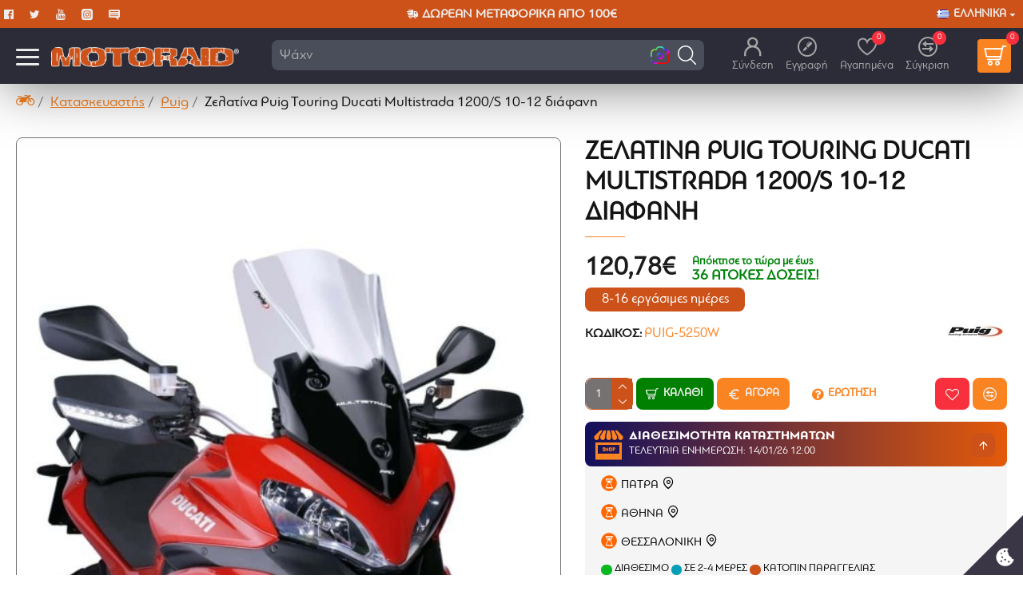

--- FILE ---
content_type: text/html; charset=utf-8
request_url: https://www.motoraid.eu/puig/windshield-puig-touring-ducati-multistrada-1200-clear?page=278
body_size: 58659
content:
<!DOCTYPE html><html dir="ltr" lang="el" class="desktop mac chrome chrome131 webkit oc30 is-guest route-product-product product-8670 store-0 skin-1 desktop-header-active compact-sticky mobile-sticky layout-2" data-jb="14218c54" data-jv="3.1.8" data-ov="3.0.3.8"><head typeof="og:website"><meta charset="UTF-8" /><meta name="viewport" content="width=device-width, initial-scale=1.0"><meta http-equiv="X-UA-Compatible" content="IE=edge"><title>Ζελατίνα Puig Touring Ducati Multistrada 1200/S 10-12 διάφανη - MotoRAID</title><base href="https://www.motoraid.eu/" /><link rel="preload" href="catalog/view/theme/journal3/icons/fonts/icomoon.woff2?v1" as="font" crossorigin><meta name="description" content="Ζελατίνα τύπου Racing τις ισπανικής Puig για τα Ducati Multistrada 1200 &amp; 1200 S από το 2010 έως το 2012 και δίνει στην μοτοσυκλέτα μια διαφορετική όψη. " /><meta name="keywords" content="Ζελατίνα Puig Touring Ducati Multistrada 1200/S 10-12 διάφανη" /><meta property="fb:app_id" content=""/><meta property="og:type" content="product"/><meta property="og:title" content="Ζελατίνα Puig Touring Ducati Multistrada 1200/S 10-12 διάφανη"/><meta property="og:url" content="https://www.motoraid.eu/windshield-puig-touring-ducati-multistrada-1200-clear"/><meta property="og:image" content="https://www.motoraid.eu/image/cache/catalog/puig_touring_screen_ducati_multistrada_1200_s_10_12_smoke_motoraid_eu-600x315w.jpg"/><meta property="og:image:width" content="600"/><meta property="og:image:height" content="315"/><meta property="og:description" content="Ζελατίνα τουριστικού τύπου από την Ισπανική εταιρεία Puig. Κατασκευασμένη έτσι ώστε να προστατεύει τον αναβάτη από τον αέρα κάνοντας το ταξίδι ακόμη πιο άνετο, ακόμα και σε μεγάλες ταχύτητες.Χαρακτηριστικά:Κατασκευασμένη σε εικονικό τούνελ αέρα ώστε να έχει την καλύτερη δυνατή σταθερότητα και αεροδυ"/><meta name="twitter:card" content="summary"/><meta name="twitter:site" content="@"/><meta name="twitter:title" content="Ζελατίνα Puig Touring Ducati Multistrada 1200/S 10-12 διάφανη"/><meta name="twitter:image" content="https://www.motoraid.eu/image/cache/catalog/puig_touring_screen_ducati_multistrada_1200_s_10_12_smoke_motoraid_eu-200x200h.jpg"/><meta name="twitter:image:width" content="200"/><meta name="twitter:image:height" content="200"/><meta name="twitter:description" content="Ζελατίνα τουριστικού τύπου από την Ισπανική εταιρεία Puig. Κατασκευασμένη έτσι ώστε να προστατεύει τον αναβάτη από τον αέρα κάνοντας το ταξίδι ακόμη πιο άνετο, ακόμα και σε μεγάλες ταχύτητες.Χαρακτηριστικά:Κατασκευασμένη σε εικονικό τούνελ αέρα ώστε να έχει την καλύτερη δυνατή σταθερότητα και αεροδυ"/> <script>window['Journal'] = {"isPopup":false,"isPhone":false,"isTablet":false,"isDesktop":true,"filterScrollTop":false,"filterUrlValuesSeparator":",","countdownDay":"\u039c\u03ad\u03c1\u03b5\u03c2","countdownHour":"\u038f\u03c1\u03b5\u03c2","countdownMin":"\u039b\u03b5\u03c0\u03c4\u03ac","countdownSec":"\u0394\u03b5\u03c5\u03c4.","globalPageColumnLeftTabletStatus":false,"globalPageColumnRightTabletStatus":false,"scrollTop":true,"scrollToTop":false,"notificationHideAfter":"2000","quickviewPageStyleCloudZoomStatus":true,"quickviewPageStyleAdditionalImagesCarousel":false,"quickviewPageStyleAdditionalImagesCarouselStyleSpeed":"500","quickviewPageStyleAdditionalImagesCarouselStyleAutoPlay":false,"quickviewPageStyleAdditionalImagesCarouselStylePauseOnHover":true,"quickviewPageStyleAdditionalImagesCarouselStyleDelay":"3000","quickviewPageStyleAdditionalImagesCarouselStyleLoop":false,"quickviewPageStyleAdditionalImagesHeightAdjustment":"5","quickviewPageStyleProductStockUpdate":false,"quickviewPageStylePriceUpdate":false,"quickviewPageStyleOptionsSelect":"none","quickviewText":"\u0393\u03a1\u0397\u0393\u039f\u03a1\u0397 \u03a0\u03a1\u039f\u0392\u039f\u039b\u0397","mobileHeaderOn":"tablet","subcategoriesCarouselStyleSpeed":"500","subcategoriesCarouselStyleAutoPlay":false,"subcategoriesCarouselStylePauseOnHover":true,"subcategoriesCarouselStyleDelay":"3000","subcategoriesCarouselStyleLoop":false,"productPageStyleImageCarouselStyleSpeed":"500","productPageStyleImageCarouselStyleAutoPlay":false,"productPageStyleImageCarouselStylePauseOnHover":true,"productPageStyleImageCarouselStyleDelay":"3000","productPageStyleImageCarouselStyleLoop":false,"productPageStyleCloudZoomStatus":true,"productPageStyleCloudZoomPosition":"inner","productPageStyleAdditionalImagesCarousel":false,"productPageStyleAdditionalImagesCarouselStyleSpeed":"500","productPageStyleAdditionalImagesCarouselStyleAutoPlay":true,"productPageStyleAdditionalImagesCarouselStylePauseOnHover":true,"productPageStyleAdditionalImagesCarouselStyleDelay":"3000","productPageStyleAdditionalImagesCarouselStyleLoop":false,"productPageStyleAdditionalImagesHeightAdjustment":"5","productPageStyleProductStockUpdate":false,"productPageStylePriceUpdate":true,"productPageStyleOptionsSelect":"none","infiniteScrollStatus":false,"infiniteScrollOffset":"2","infiniteScrollLoadPrev":"\u03a0\u03a1\u039f\u0392\u039f\u039b\u0397 \u03a0\u03a1\u039f\u0397\u0393\u039f\u03a5\u039c\u0395\u039d\u03a9\u039d \u03a0\u03a1\u039f\u03aa\u039f\u039d\u03a4\u03a9\u039d","infiniteScrollLoadNext":"\u03a0\u03a1\u039f\u0392\u039f\u039b\u0397 \u0395\u03a0\u039f\u039c\u0395\u039d\u03a9\u039d \u03a0\u03a1\u039f\u03aa\u039f\u039d\u03a4\u03a9\u039d","infiniteScrollLoading":"\u039c\u03b5\u03c4\u03b1\u03c6\u03bf\u03c1\u03ac \u03b4\u03b5\u03b4\u03bf\u03bc\u03ad\u03bd\u03c9\u03bd...","infiniteScrollNoneLeft":"\u0395\u039c\u03a6\u0391\u039d\u0399\u0396\u039f\u039d\u03a4\u0391\u0399 \u039f\u039b\u0391 \u03a4\u0391 \u03a0\u03a1\u039f\u03aa\u039f\u039d\u03a4\u0391 \u03a4\u0397\u03a3 \u039a\u0391\u03a4\u0397\u0393\u039f\u03a1\u0399\u0391\u03a3","checkoutUrl":"https:\/\/www.motoraid.eu\/checkout","headerHeight":"","headerCompactHeight":"70","searchStyleSearchAutoSuggestStatus":true,"searchStyleSearchAutoSuggestDescription":false,"searchStyleSearchAutoSuggestSubCategories":true,"headerMiniSearchDisplay":"default","stickyStatus":true,"stickyFullHomePadding":false,"stickyFullwidth":true,"stickyAt":"","stickyHeight":"40","headerTopBarHeight":"35","topBarStatus":true,"headerType":"slim","headerMobileHeight":"55","headerMobileStickyStatus":true,"headerMobileTopBarVisibility":true,"headerMobileTopBarHeight":"45","notification":[{"m":137,"c":"77f4c595"}],"headerNotice":[{"m":56,"c":"72811722"}],"columnsCount":0};</script> <script>if(window.NodeList&&!NodeList.prototype.forEach){NodeList.prototype.forEach=Array.prototype.forEach;}
(function(){if(Journal['isPhone']){return;}
var wrappers=['search','cart','cart-content','logo','language','currency'];var documentClassList=document.documentElement.classList;function extractClassList(){return['desktop','tablet','phone','desktop-header-active','mobile-header-active','mobile-menu-active'].filter(function(cls){return documentClassList.contains(cls);});}
function mqr(mqls,listener){Object.keys(mqls).forEach(function(k){mqls[k].addListener(listener);});listener();}
function mobileMenu(){console.warn('mobile menu!');var element=document.querySelector('#main-menu');var wrapper=document.querySelector('.mobile-main-menu-wrapper');if(element&&wrapper){wrapper.appendChild(element);}
var main_menu=document.querySelector('.main-menu');if(main_menu){main_menu.classList.add('accordion-menu');}
document.querySelectorAll('.main-menu .dropdown-toggle').forEach(function(element){element.classList.remove('dropdown-toggle');element.classList.add('collapse-toggle');element.removeAttribute('data-toggle');});document.querySelectorAll('.main-menu .dropdown-menu').forEach(function(element){element.classList.remove('dropdown-menu');element.classList.remove('j-dropdown');element.classList.add('collapse');});}
function desktopMenu(){console.warn('desktop menu!');var element=document.querySelector('#main-menu');var wrapper=document.querySelector('.desktop-main-menu-wrapper');if(element&&wrapper){wrapper.insertBefore(element,document.querySelector('#main-menu-2'));}
var main_menu=document.querySelector('.main-menu');if(main_menu){main_menu.classList.remove('accordion-menu');}
document.querySelectorAll('.main-menu .collapse-toggle').forEach(function(element){element.classList.add('dropdown-toggle');element.classList.remove('collapse-toggle');element.setAttribute('data-toggle','dropdown');});document.querySelectorAll('.main-menu .collapse').forEach(function(element){element.classList.add('dropdown-menu');element.classList.add('j-dropdown');element.classList.remove('collapse');});document.body.classList.remove('mobile-wrapper-open');}
function mobileHeader(){console.warn('mobile header!');Object.keys(wrappers).forEach(function(k){var element=document.querySelector('#'+wrappers[k]);var wrapper=document.querySelector('.mobile-'+wrappers[k]+'-wrapper');if(element&&wrapper){wrapper.appendChild(element);}
if(wrappers[k]==='cart-content'){if(element){element.classList.remove('j-dropdown');element.classList.remove('dropdown-menu');}}});var search=document.querySelector('#search');var cart=document.querySelector('#cart');if(search&&(Journal['searchStyle']==='full')){search.classList.remove('full-search');search.classList.add('mini-search');}
if(cart&&(Journal['cartStyle']==='full')){cart.classList.remove('full-cart');cart.classList.add('mini-cart')}}
function desktopHeader(){console.warn('desktop header!');Object.keys(wrappers).forEach(function(k){var element=document.querySelector('#'+wrappers[k]);var wrapper=document.querySelector('.desktop-'+wrappers[k]+'-wrapper');if(wrappers[k]==='cart-content'){if(element){element.classList.add('j-dropdown');element.classList.add('dropdown-menu');document.querySelector('#cart').appendChild(element);}}else{if(element&&wrapper){wrapper.appendChild(element);}}});var search=document.querySelector('#search');var cart=document.querySelector('#cart');if(search&&(Journal['searchStyle']==='full')){search.classList.remove('mini-search');search.classList.add('full-search');}
if(cart&&(Journal['cartStyle']==='full')){cart.classList.remove('mini-cart');cart.classList.add('full-cart');}
documentClassList.remove('mobile-cart-content-container-open');documentClassList.remove('mobile-main-menu-container-open');documentClassList.remove('mobile-overlay');}
function moveElements(classList){if(classList.includes('mobile-header-active')){mobileHeader();mobileMenu();}else if(classList.includes('mobile-menu-active')){desktopHeader();mobileMenu();}else{desktopHeader();desktopMenu();}}
var mqls={phone:window.matchMedia('(max-width: 768px)'),tablet:window.matchMedia('(max-width: 1024px)'),menu:window.matchMedia('(max-width: '+Journal['mobileMenuOn']+'px)')};mqr(mqls,function(){var oldClassList=extractClassList();if(Journal['isDesktop']){if(mqls.phone.matches){documentClassList.remove('desktop');documentClassList.remove('tablet');documentClassList.add('mobile');documentClassList.add('phone');}else if(mqls.tablet.matches){documentClassList.remove('desktop');documentClassList.remove('phone');documentClassList.add('mobile');documentClassList.add('tablet');}else{documentClassList.remove('mobile');documentClassList.remove('phone');documentClassList.remove('tablet');documentClassList.add('desktop');}
if(documentClassList.contains('phone')||(documentClassList.contains('tablet')&&Journal['mobileHeaderOn']==='tablet')){documentClassList.remove('desktop-header-active');documentClassList.add('mobile-header-active');}else{documentClassList.remove('mobile-header-active');documentClassList.add('desktop-header-active');}}
if(documentClassList.contains('desktop-header-active')&&mqls.menu.matches){documentClassList.add('mobile-menu-active');}else{documentClassList.remove('mobile-menu-active');}
var newClassList=extractClassList();if(oldClassList.join(' ')!==newClassList.join(' ')){if(documentClassList.contains('safari')&&!documentClassList.contains('ipad')&&navigator.maxTouchPoints&&navigator.maxTouchPoints>2){window.fetch('index.php?route=journal3/journal3/device_detect',{method:'POST',body:'device=ipad',headers:{'Content-Type':'application/x-www-form-urlencoded'}}).then(function(data){return data.json();}).then(function(data){if(data.response.reload){window.location.reload();}});}
if(document.readyState==='loading'){document.addEventListener('DOMContentLoaded',function(){moveElements(newClassList);});}else{moveElements(newClassList);}}});})();(function(){var cookies={};var style=document.createElement('style');var documentClassList=document.documentElement.classList;document.head.appendChild(style);document.cookie.split('; ').forEach(function(c){var cc=c.split('=');cookies[cc[0]]=cc[1];});if(Journal['popup']){for(var i in Journal['popup']){if(!cookies['p-'+Journal['popup'][i]['c']]){documentClassList.add('popup-open');documentClassList.add('popup-center');break;}}}
if(Journal['notification']){for(var i in Journal['notification']){if(cookies['n-'+Journal['notification'][i]['c']]){style.sheet.insertRule('.module-notification-'+Journal['notification'][i]['m']+'{ display:none }');}}}
if(Journal['headerNotice']){for(var i in Journal['headerNotice']){if(cookies['hn-'+Journal['headerNotice'][i]['c']]){style.sheet.insertRule('.module-header_notice-'+Journal['headerNotice'][i]['m']+'{ display:none }');}}}
if(Journal['layoutNotice']){for(var i in Journal['layoutNotice']){if(cookies['ln-'+Journal['layoutNotice'][i]['c']]){style.sheet.insertRule('.module-layout_notice-'+Journal['layoutNotice'][i]['m']+'{ display:none }');}}}})();</script> <link href="catalog/view/javascript/bootstrap/css/bootstrap.min.css?v=14218c54" type="text/css" rel="stylesheet" media="all" /><link href="catalog/view/javascript/font-awesome/css/font-awesome.min.css?v=14218c54" type="text/css" rel="stylesheet" media="all" /><link href="catalog/view/theme/journal3/icons/style.minimal.css?v=14218c54" type="text/css" rel="stylesheet" media="all" /><link href="catalog/view/theme/journal3/lib/imagezoom/imagezoom.min.css?v=14218c54" type="text/css" rel="stylesheet" media="all" /><link href="catalog/view/theme/journal3/lib/lightgallery/css/lightgallery.min.css?v=14218c54" type="text/css" rel="stylesheet" media="all" /><link href="catalog/view/theme/journal3/lib/lightgallery/css/lg-transitions.min.css?v=14218c54" type="text/css" rel="stylesheet" media="all" /><link href="catalog/view/theme/journal3/lib/swiper/swiper.min.css?v=14218c54" type="text/css" rel="stylesheet" media="all" /><link href="catalog/view/theme/journal3/stylesheet/style.css?v=14218c54" type="text/css" rel="stylesheet" media="all" /><link href="catalog/view/javascript/jquery/magnific/magnific-popup.css?v=14218c54" type="text/css" rel="stylesheet" media="all" /><link href="catalog/view/javascript/jquery/datetimepicker/bootstrap-datetimepicker.min.css?v=14218c54" type="text/css" rel="stylesheet" media="all" /><link href="https://www.motoraid.eu/windshield-puig-touring-ducati-multistrada-1200-clear" rel="canonical" /><link href="https://www.motoraid.eu/image/catalog/template/favicon.png" rel="icon" /><style>.blog-post .post-details .post-stats{white-space:nowrap;overflow-x:auto;overflow-y:hidden;-webkit-overflow-scrolling:touch;;color:rgba(238, 238, 238, 1);margin-top:20px;margin-bottom:20px;padding:8px;padding-right:12px;padding-left:12px;border-width:1px;border-style:solid;border-color:rgba(40, 40, 50, 1)}.blog-post .post-details .post-stats .p-category{flex-wrap:nowrap;display:inline-flex}.mobile .blog-post .post-details .post-stats{overflow-x:scroll}.blog-post .post-details .post-stats::-webkit-scrollbar{-webkit-appearance:none;height:1px;height:5px;width:5px}.blog-post .post-details .post-stats::-webkit-scrollbar-track{background-color:white}.blog-post .post-details .post-stats::-webkit-scrollbar-thumb{background-color:#999}.blog-post .post-details .post-stats .p-posted{display:inline-flex}.blog-post .post-details .post-stats .p-author{display:inline-flex}.blog-post .post-details .post-stats .p-date{display:inline-flex}.p-date-image{color:rgba(255, 255, 255, 1);font-weight:700;background:rgba(251, 132, 34, 1);margin:5px}.p-date-image
i{color:rgba(238, 238, 238, 1)}.blog-post .post-details .post-stats .p-comment{display:inline-flex}.blog-post .post-details .post-stats .p-view{display:inline-flex}.post-content>p{margin-bottom:10px}.post-image{display:block;text-align:left;float:none}.post-content{column-count:initial;column-gap:50px;column-rule-color:rgba(40, 40, 50, 1);column-rule-width:1px;column-rule-style:solid}.blog-post
.tags{justify-content:center}.post-comments{margin-top:20px}.post-comment{margin-bottom:30px;padding-bottom:15px;border-width:0;border-bottom-width:1px;border-style:solid;border-color:rgba(40,40,50,1)}.post-reply{margin-top:15px;margin-left:60px;padding-top:20px;border-width:0;border-top-width:1px;border-style:solid;border-color:rgba(40,40,50,1)}.user-avatar{display:block;margin-right:15px;border-radius:50%}.module-blog_comments .side-image{display:block}.post-comment .user-name{font-size:18px;font-weight:700}.post-comment .user-data
div{font-size:12px}.post-comment .user-site::before{left:-1px}.post-comment .user-data .user-date{display:inline-flex}.post-comment .user-data .user-time{display:inline-flex}.comment-form .form-group:not(.required){display:flex}.user-data .user-site{display:inline-flex}.main-posts.post-grid .post-layout.swiper-slide{margin-right:0px;width:calc((100% - 0 * 0px) / 1 - 0.01px)}.main-posts.post-grid .post-layout:not(.swiper-slide){padding:0px;width:calc(100% / 1 - 0.01px)}.one-column #content .main-posts.post-grid .post-layout.swiper-slide{margin-right:20px;width:calc((100% - 2 * 20px) / 3 - 0.01px)}.one-column #content .main-posts.post-grid .post-layout:not(.swiper-slide){padding:10px;width:calc(100% / 3 - 0.01px)}.two-column #content .main-posts.post-grid .post-layout.swiper-slide{margin-right:0px;width:calc((100% - 0 * 0px) / 1 - 0.01px)}.two-column #content .main-posts.post-grid .post-layout:not(.swiper-slide){padding:0px;width:calc(100% / 1 - 0.01px)}.side-column .main-posts.post-grid .post-layout.swiper-slide{margin-right:0px;width:calc((100% - 0 * 0px) / 1 - 0.01px)}.side-column .main-posts.post-grid .post-layout:not(.swiper-slide){padding:0px;width:calc(100% / 1 - 0.01px)}.main-posts.post-grid{margin:-10px}.post-grid .post-thumb .image
img{filter:grayscale(1)}.post-grid .post-thumb:hover .image
img{filter:grayscale(0);transform:scale(1.15)}.post-grid .post-thumb
.caption{position:relative;bottom:auto;width:auto}.post-grid .post-thumb
.name{display:flex;width:auto;margin-left:auto;margin-right:auto;justify-content:center;margin-left:auto;margin-right:auto;margin-top:10px;margin-bottom:10px}.post-grid .post-thumb .name
a{white-space:nowrap;overflow:hidden;text-overflow:ellipsis;font-size:16px;font-weight:700}.post-grid .post-thumb
.description{display:block;text-align:center;margin-bottom:10px}.post-grid .post-thumb .button-group{display:flex;justify-content:center;margin-bottom:10px}.post-grid .post-thumb .btn-read-more::before{display:none}.post-grid .post-thumb .btn-read-more::after{display:none;content:'\e5c8' !important;font-family:icomoon !important}.post-grid .post-thumb .btn-read-more .btn-text{display:inline-block;padding:0}.post-grid .post-thumb .btn-read-more.btn, .post-grid .post-thumb .btn-read-more.btn:visited{color:rgba(255, 255, 255, 1)}.post-grid .post-thumb .btn-read-more.btn:hover{color:rgba(255, 255, 255, 1) !important;background:rgba(251, 132, 34, 1) !important}.post-grid .post-thumb .btn-read-more.btn{background:none;border-width:1px;border-style:solid;border-color:rgba(255, 255, 255, 1)}.post-grid .post-thumb .btn-read-more.btn:active, .post-grid .post-thumb .btn-read-more.btn:hover:active, .post-grid .post-thumb .btn-read-more.btn:focus:active{background:none !important}.post-grid .post-thumb .btn-read-more.btn:focus{background:none}.post-grid .post-thumb .btn-read-more.btn:hover, .post-grid .post-thumb .btn-read-more.btn:active:hover{border-color:rgba(251, 132, 34, 1)}.post-grid .post-thumb .btn-read-more.btn.btn.disabled::after{font-size:20px}.post-grid .post-thumb .post-stats{display:flex;justify-content:center;position:absolute;transform:translateY(-100%);width:100%;background:rgba(0, 0, 0, 0.65);padding:7px}.post-grid .post-thumb .post-stats .p-author{display:flex}.post-grid .post-thumb .p-date{display:flex}.post-grid .post-thumb .post-stats .p-comment{display:flex}.post-grid .post-thumb .post-stats .p-view{display:flex}.post-list .post-layout:not(.swiper-slide){margin-bottom:20px}.post-list .post-thumb
.caption{flex-basis:200px;padding:15px}.post-list .post-thumb:hover .image
img{transform:scale(1.15)}.post-list .post-thumb
.name{display:flex;width:auto;margin-left:auto;margin-right:auto;justify-content:flex-start;margin-left:0;margin-right:auto}.post-list .post-thumb .name
a{white-space:normal;overflow:visible;text-overflow:initial;font-size:18px;font-weight:700}.post-list .post-thumb
.description{display:block;color:rgba(74, 78, 90, 1);padding-top:5px;padding-bottom:5px}.post-list .post-thumb .button-group{display:flex;justify-content:flex-start}.post-list .post-thumb .btn-read-more::before{display:inline-block}.post-list .post-thumb .btn-read-more .btn-text{display:inline-block;padding:0
.4em}.post-list .post-thumb .btn-read-more::after{content:'\e5c8' !important;font-family:icomoon !important}.post-list .post-thumb .post-stats{display:flex;justify-content:flex-start;padding-bottom:5px;margin:-15px;margin-bottom:5px;margin-left:0px}.post-list .post-thumb .post-stats .p-author{display:block}.post-list .post-thumb .p-date{display:flex}.post-list .post-thumb .post-stats .p-comment{display:block}.post-list .post-thumb .post-stats .p-view{display:flex}.blog-feed
span{display:block;color:rgba(165, 165, 165, 1) !important}.blog-feed{display:inline-flex;margin-right:30px}.blog-feed::before{content:'\f143' !important;font-family:icomoon !important;font-size:14px;color:rgba(249, 85, 57, 1)}.desktop .blog-feed:hover
span{color:rgba(255, 255, 255, 1) !important}.countdown{color:rgba(238, 238, 238, 1);background:rgba(205, 82, 25, 1);border-radius:3px;width:90%}.countdown div
span{color:rgba(165,165,165,1)}.countdown>div{border-style:solid;border-color:rgba(205, 82, 25, 1)}.boxed-layout .site-wrapper{overflow:hidden}.boxed-layout
.header{padding:0
20px}.boxed-layout
.breadcrumb{padding-left:20px;padding-right:20px}.wrapper, .mega-menu-content, .site-wrapper > .container, .grid-cols,.desktop-header-active .is-sticky .header .desktop-main-menu-wrapper,.desktop-header-active .is-sticky .sticky-fullwidth-bg,.boxed-layout .site-wrapper, .breadcrumb, .title-wrapper, .page-title > span,.desktop-header-active .header .top-bar,.desktop-header-active .header .mid-bar,.desktop-main-menu-wrapper{max-width:1400px}.desktop-main-menu-wrapper .main-menu>.j-menu>.first-dropdown::before{transform:translateX(calc(0px - (100vw - 1400px) / 2))}html[dir='rtl'] .desktop-main-menu-wrapper .main-menu>.j-menu>.first-dropdown::before{transform:none;right:calc(0px - (100vw - 1400px) / 2)}.desktop-main-menu-wrapper .main-menu>.j-menu>.first-dropdown.mega-custom::before{transform:translateX(calc(0px - (200vw - 1400px) / 2))}html[dir='rtl'] .desktop-main-menu-wrapper .main-menu>.j-menu>.first-dropdown.mega-custom::before{transform:none;right:calc(0px - (200vw - 1400px) / 2)}body{background:rgba(255,255,255,1);font-family:Motoraid;font-weight:400;font-size:18px;color:rgba(0,0,0,1);line-height:1.5;-webkit-font-smoothing:antialiased}#content{padding-top:20px;padding-bottom:20px}.column-left
#content{padding-left:20px}.column-right
#content{padding-right:20px}.side-column{max-width:240px;padding:20px;padding-left:0px}.one-column
#content{max-width:calc(100% - 240px)}.two-column
#content{max-width:calc(100% - 240px * 2)}#column-left{border-width:0;border-right-width:1px;border-style:solid;border-color:rgba(40,40,50,1)}#column-right{border-width:0;border-left-width:1px;border-style:solid;border-color:rgba(40,40,50,1);padding:20px;padding-right:0px}.page-title{display:block}.dropdown.drop-menu>.j-dropdown{left:0;right:auto;transform:translate3d(0,-10px,0)}.dropdown.drop-menu.animating>.j-dropdown{left:0;right:auto;transform:none}.dropdown.drop-menu>.j-dropdown::before{left:10px;right:auto;transform:translateX(0)}.dropdown.dropdown .j-menu .dropdown>a>.count-badge{margin-right:0}.dropdown.dropdown .j-menu .dropdown>a>.count-badge+.open-menu+.menu-label{margin-left:7px}.dropdown.dropdown .j-menu .dropdown>a::after{display:block}.dropdown.dropdown .j-menu>li>a{font-size:16px;color:rgba(255, 255, 255, 1);font-weight:400;background:rgba(59, 59, 67, 1);padding:10px}.desktop .dropdown.dropdown .j-menu > li:hover > a, .dropdown.dropdown .j-menu>li.active>a{color:rgba(255, 255, 255, 1);background:rgba(251, 132, 34, 1)}.dropdown.dropdown .j-menu .links-text{white-space:normal;overflow:visible;text-overflow:initial}.dropdown.dropdown .j-menu>li>a::before{margin-right:7px;min-width:20px;font-size:18px}.dropdown.dropdown .j-menu a .count-badge{display:none;position:relative}.dropdown.dropdown:not(.mega-menu) .j-dropdown{min-width:200px}.dropdown.dropdown:not(.mega-menu) .j-menu{box-shadow:25px 25px 90px -10px rgba(0, 0, 0, 0.5)}.dropdown.dropdown .j-dropdown::before{display:block;border-bottom-color:rgba(59,59,67,1);margin-top:-5px}legend{font-family:Motoraid;font-weight:700;font-size:14px;color:rgba(27,27,27,1);text-transform:uppercase;border-width:0px;padding:0px;margin:0px;margin-bottom:15px;white-space:normal;overflow:visible;text-overflow:initial;text-align:left}legend::after{content:'';display:block;position:relative;margin-top:10px;left:initial;right:initial;margin-left:0;margin-right:auto;transform:none}legend.page-title>span::after{content:'';display:block;position:relative;margin-top:10px;left:initial;right:initial;margin-left:0;margin-right:auto;transform:none}legend::after,legend.page-title>span::after{width:50px;height:1px;background:rgba(251,132,34,1)}.title{font-family:Motoraid;font-weight:700;font-size:14px;color:rgba(27,27,27,1);text-transform:uppercase;border-width:0px;padding:0px;margin:0px;margin-bottom:15px;white-space:normal;overflow:visible;text-overflow:initial;text-align:left}.title::after{content:'';display:block;position:relative;margin-top:10px;left:initial;right:initial;margin-left:0;margin-right:auto;transform:none}.title.page-title>span::after{content:'';display:block;position:relative;margin-top:10px;left:initial;right:initial;margin-left:0;margin-right:auto;transform:none}.title::after,.title.page-title>span::after{width:50px;height:1px;background:rgba(251, 132, 34, 1)}html:not(.popup) .page-title{font-family:Motoraid;font-weight:700;font-size:32px;text-align:left;text-transform:uppercase;border-radius:0px;margin-bottom:20px;white-space:normal;overflow:visible;text-overflow:initial;text-align:left}html:not(.popup) .page-title::after{content:'';display:block;position:relative;margin-top:10px;left:initial;right:initial;margin-left:0;margin-right:auto;transform:none}html:not(.popup) .page-title.page-title>span::after{content:'';display:block;position:relative;margin-top:10px;left:initial;right:initial;margin-left:0;margin-right:auto;transform:none}html:not(.popup) .page-title::after, html:not(.popup) .page-title.page-title>span::after{width:50px;height:1px;background:rgba(251,132,34,1)}.grid-col::before{display:none !important}.title.module-title{font-family:Motoraid;font-weight:700;font-size:14px;color:rgba(27,27,27,1);text-transform:uppercase;border-width:0px;padding:0px;margin:0px;margin-bottom:15px;white-space:normal;overflow:visible;text-overflow:initial;text-align:left}.title.module-title::after{content:'';display:block;position:relative;margin-top:10px;left:initial;right:initial;margin-left:0;margin-right:auto;transform:none}.title.module-title.page-title>span::after{content:'';display:block;position:relative;margin-top:10px;left:initial;right:initial;margin-left:0;margin-right:auto;transform:none}.title.module-title::after,.title.module-title.page-title>span::after{width:50px;height:1px;background:rgba(251,132,34,1)}.btn,.btn:visited{font-size:14px;color:rgba(238,238,238,1);font-weight:700;text-transform:uppercase}.btn:hover{color:rgba(255, 255, 255, 1) !important;background:rgba(13, 171, 66, 1) !important}.btn{background:rgba(205,82,25,1);padding:13px}.btn:active,.btn:hover:active,.btn:focus:active{background:rgba(13, 171, 66, 1) !important}.btn:focus{box-shadow:inset 0 0 20px rgba(0,0,0,0.25)}.btn.btn.disabled::after{font-size:20px}.btn-primary.btn{background:rgba(251,132,34,1)}.btn-primary.btn:hover{background:rgba(3, 161, 61, 1) !important}.btn-primary.btn.btn.disabled::after{font-size:20px}.btn-secondary.btn.btn.disabled::after{font-size:20px}.btn-success.btn{background:rgba(251,132,34,1)}.btn-success.btn:hover{background:rgba(0, 154, 12, 1) !important}.btn-success.btn.btn.disabled::after{font-size:20px}.btn-danger.btn{background:rgba(248,48,61,1)}.btn-danger.btn.btn.disabled::after{font-size:20px}.btn-warning.btn.btn.disabled::after{font-size:20px}.btn-info.btn,.btn-info.btn:visited{color:rgba(238,238,238,1)}.btn-info.btn:hover{color:rgba(238, 238, 238, 1) !important;background:rgba(238, 238, 238, 1) !important}.btn-info.btn{background:rgba(59,59,67,1);border-width:0px}.btn-info.btn.btn.disabled::after{font-size:20px}.btn-light.btn,.btn-light.btn:visited{color:rgba(74,78,90,1)}.btn-light.btn{background:rgba(165,165,165,1)}.btn-light.btn.btn.disabled::after{font-size:20px}.btn-dark.btn{background:rgba(44,44,57,1)}.btn-dark.btn:hover{background:rgba(74, 78, 90, 1) !important}.btn-dark.btn.btn.disabled::after{font-size:20px}.buttons{margin-top:20px;padding-top:15px;border-width:0;border-top-width:1px;border-style:solid;border-color:rgba(40, 40, 50, 1);font-size:12px}.buttons .pull-left .btn, .buttons .pull-left .btn:visited{font-size:14px;color:rgba(238, 238, 238, 1);font-weight:700;text-transform:uppercase}.buttons .pull-left .btn:hover{color:rgba(255, 255, 255, 1) !important;background:rgba(13, 171, 66, 1) !important}.buttons .pull-left
.btn{background:rgba(205, 82, 25, 1);padding:13px}.buttons .pull-left .btn:active, .buttons .pull-left .btn:hover:active, .buttons .pull-left .btn:focus:active{background:rgba(13, 171, 66, 1) !important}.buttons .pull-left .btn:focus{box-shadow:inset 0 0 20px rgba(0, 0, 0, 0.25)}.buttons .pull-left .btn.btn.disabled::after{font-size:20px}.buttons .pull-right .btn::after{content:'\e5c8' !important;font-family:icomoon !important;margin-left:5px}.buttons .pull-left .btn::before{content:'\e5c4' !important;font-family:icomoon !important;margin-right:5px}.buttons>div{flex:0 0 auto;width:auto;flex-basis:0}.buttons > div
.btn{width:auto}.buttons .pull-left{margin-right:auto}.buttons .pull-right:only-child{flex:0 0 auto;width:auto;margin:0
0 0 auto}.buttons .pull-right:only-child
.btn{width:auto}.buttons input+.btn{margin-top:5px}.buttons input[type=checkbox]{margin-right:7px !important;margin-left:3px !important}.tags{margin-top:15px;justify-content:flex-start;font-size:15px;color:rgba(118, 114, 114, 1);font-weight:700;text-transform:uppercase}.tags a,.tags-title{margin-right:8px;margin-bottom:8px}.tags
b{display:none}.tags
a{padding-right:8px;padding-left:8px;font-size:12px;color:rgba(238, 238, 238, 1);font-weight:400;text-transform:none;background:rgba(205, 82, 25, 1)}.tags a:hover{background:rgba(238,238,238,1)}.alert.alert-success{background:rgba(223,240,217,1)}.alert.alert-info{background:rgba(218,237,246,1)}.alert.alert-warning{background:rgba(252,248,228,1)}.alert.alert-danger{background:rgba(241,222,222,1)}.breadcrumb{display:block !important;text-align:left;padding:10px;padding-left:0px;white-space:normal;-webkit-overflow-scrolling:touch}.breadcrumb::before{border-width:0;border-bottom-width:1px;border-style:solid;border-color:rgba(40, 40, 50, 1)}.breadcrumb li:first-of-type a i::before{content:'\f21c' !important;font-family:icomoon !important}.breadcrumb
a{color:rgba(251, 132, 34, 1);text-decoration:underline}.breadcrumb li:last-of-type
a{color:rgba(20,20,20,1)}.breadcrumb>li+li:before{color:rgba(118, 114, 114, 1)}.mobile
.breadcrumb{overflow-x:visible}.breadcrumb::-webkit-scrollbar{-webkit-appearance:initial;height:1px;height:1px;width:1px}.breadcrumb::-webkit-scrollbar-track{background-color:white}.breadcrumb::-webkit-scrollbar-thumb{background-color:#999}.panel-group .panel-heading a::before{content:'\e5c8' !important;font-family:icomoon !important;order:10}.desktop .panel-group .panel-heading:hover a::before{color:rgba(251, 132, 34, 1)}.panel-group .panel-active .panel-heading a::before{content:'\e5db' !important;font-family:icomoon !important;color:rgba(251, 132, 34, 1);top:-1px}.panel-group .panel-heading
a{justify-content:space-between;font-size:15px;color:rgba(165, 165, 165, 1);font-weight:700;text-transform:uppercase;padding:0px;padding-top:15px;padding-bottom:15px}.panel-group .panel-heading:hover
a{color:rgba(255, 255, 255, 1)}.panel-group .panel-active .panel-heading:hover a, .panel-group .panel-active .panel-heading
a{color:rgba(255, 255, 255, 1)}.panel-group .panel-heading{border-width:0;border-top-width:1px;border-style:solid;border-color:rgba(40, 40, 50, 1)}.panel-group .panel-body{padding-bottom:20px}body h1, body h2, body h3, body h4, body h5, body
h6{font-family:MotoraidBold;font-weight:600;color:rgba(0, 0, 0, 1)}body
a{font-family:Motoraid;font-weight:400;color:rgba(0, 0, 0, 1);display:inline-block}body a:hover{color:rgba(205, 82, 25, 1)}body
p{font-size:18px;margin-bottom:15px}body
h1{margin-bottom:20px}body
h2{font-size:32px;color:rgba(205, 82, 25, 1);margin-bottom:15px}body
h3{margin-bottom:15px}body
h4{font-weight:700;text-transform:uppercase;margin-bottom:15px}body
h5{font-size:17px;font-weight:400;margin-bottom:15px}body
h6{color:rgba(255, 255, 255, 1);text-transform:uppercase;background:rgba(248, 48, 61, 1);padding:6px;padding-right:10px;padding-left:10px;margin-bottom:15px;display:inline-block}body
blockquote{font-family:Georgia,serif;font-weight:400;font-size:16px;color:rgba(118, 114, 114, 1);font-style:italic;padding:15px;padding-top:10px;padding-bottom:10px;margin-top:15px;margin-bottom:15px;border-radius:3px;float:none;display:block;max-width:500px}body blockquote::before{margin-left:auto;margin-right:auto;float:left;content:'\e90b' !important;font-family:icomoon !important;font-size:55px;color:rgba(248, 48, 61, 1);margin-right:10px}body
hr{margin-top:20px;margin-bottom:20px;border-width:0;border-top-width:1px;border-style:solid;border-color:rgba(40, 40, 50, 1);overflow:visible}body hr::before{content:'\e993' !important;font-family:icomoon !important;font-size:20px;color:rgba(165, 165, 165, 1);width:40px;height:40px;border-radius:50%}body .drop-cap{font-family:Georgia,serif !important;font-weight:400 !important;font-size:100px !important;font-family:Georgia,serif;font-weight:700;margin-right:5px}body .amp::before{content:'\e901' !important;font-family:icomoon !important;font-size:25px;top:5px}body .video-responsive{max-width:550px}.count-badge{color:rgba(255, 255, 255, 1);background:rgba(248, 48, 61, 1);border-radius:10px}.product-label
b{color:rgba(255, 255, 255, 1);font-weight:700;text-transform:uppercase;background:rgba(248, 48, 61, 1);padding:5px;padding-right:7px;padding-left:7px}.product-label.product-label-default
b{min-width:60px}.tooltip-inner{font-size:12px;color:rgba(238, 238, 238, 1);background:rgba(251, 132, 34, 1);border-radius:2px;box-shadow:0 -15px 100px -10px rgba(0, 0, 0, 0.1)}.tooltip.top .tooltip-arrow{border-top-color:rgba(251, 132, 34, 1)}.tooltip.right .tooltip-arrow{border-right-color:rgba(251, 132, 34, 1)}.tooltip.bottom .tooltip-arrow{border-bottom-color:rgba(251, 132, 34, 1)}.tooltip.left .tooltip-arrow{border-left-color:rgba(251, 132, 34, 1)}table tbody
td{border-width:0 !important;border-top-width:1px !important;border-style:solid !important;border-color:rgba(40, 40, 50, 1) !important}table{border-width:1px !important;border-style:solid !important;border-color:rgba(40, 40, 50, 1) !important}table thead
td{font-size:12px;font-weight:700;text-transform:uppercase;background:rgba(40, 40, 50, 1)}table tfoot
td{background:rgba(40,40,50,1)}.table-responsive{border-width:1px;border-style:solid;border-color:rgba(40,40,50,1);-webkit-overflow-scrolling:touch}.table-responsive::-webkit-scrollbar{height:5px;width:5px}.has-error{color:rgba(248, 48, 61, 1) !important}.form-group .control-label{max-width:150px;padding-top:7px;padding-bottom:5px;justify-content:flex-start}.has-error .form-control{border-style:solid !important;border-color:rgba(248, 48, 61, 1) !important}.required .control-label::after, .required .control-label+div::before,.text-danger{font-size:17px;color:rgba(251,132,34,1)}.form-group{margin-bottom:8px}.required.has-error .control-label::after, .required.has-error .control-label+div::before{color:rgba(248, 48, 61, 1) !important}.required .control-label::after, .required .control-label+div::before{margin-top:3px}input.form-control{color:rgba(27, 27, 27, 1) !important;background:rgba(255, 255, 255, 1) !important;border-width:1px !important;border-style:solid !important;border-color:rgba(165, 165, 165, 1) !important;border-radius:8px !important;max-width:500px;height:38px}input.form-control:focus,input.form-control:active{border-color:rgba(205, 82, 25, 1) !important}input.form-control:focus{box-shadow:inset 0 0 5px rgba(0,0,0,0.1)}textarea.form-control{color:rgba(27, 27, 27, 1) !important;background:rgba(255, 255, 255, 1) !important;border-width:1px !important;border-style:solid !important;border-color:rgba(165, 165, 165, 1) !important;border-radius:8px !important}textarea.form-control:focus,textarea.form-control:active{border-color:rgba(205, 82, 25, 1) !important}textarea.form-control:focus{box-shadow:inset 0 0 5px rgba(0,0,0,0.1)}select.form-control{color:rgba(27, 27, 27, 1) !important;background:rgba(255, 255, 255, 1) !important;border-width:1px !important;border-style:solid !important;border-color:rgba(165, 165, 165, 1) !important;border-radius:8px !important;max-width:500px}select.form-control:focus,select.form-control:active{border-color:rgba(205, 82, 25, 1) !important}select.form-control:focus{box-shadow:inset 0 0 5px rgba(0,0,0,0.1)}.radio{width:100%}.checkbox{width:100%}.input-group .input-group-btn
.btn{background:rgba(251, 132, 34, 1);min-width:35px;min-height:35px}.input-group .input-group-btn .btn:hover{background:rgba(3, 161, 61, 1) !important}.input-group .input-group-btn .btn.btn.disabled::after{font-size:20px}.product-option-file .btn i::before{content:'\ebd8' !important;font-family:icomoon !important}.stepper input.form-control{color:rgba(255, 255, 255, 1) !important;background:rgba(118, 114, 114, 1) !important;border-width:0px !important}.stepper{width:50px;height:35px;border-style:solid;border-color:rgba(205, 82, 25, 1)}.stepper span
i{color:rgba(238, 238, 238, 1);background-color:rgba(205, 82, 25, 1)}.stepper span i:active{background-color:rgba(205,82,25,1)}.pagination-results{font-size:17px;letter-spacing:1px;margin-top:20px;justify-content:flex-start}.pagination-results .text-right{display:block}.pagination>li>a{color:rgba(27,27,27,1)}.pagination>li{background:rgba(251,132,34,1);border-radius:8px}.pagination>li>a,.pagination>li>span{padding:12px}.pagination>li:hover{background:rgba(205,82,25,1)}.pagination>li.active{background:rgba(74, 78, 90, 1)}.pagination > li:first-child a::before, .pagination > li:last-child a::before{content:'\e5c4' !important;font-family:icomoon !important;color:rgba(238, 238, 238, 1)}.pagination > li:first-child:hover a::before, .pagination > li:last-child:hover a::before{color:rgba(255, 255, 255, 1)}.pagination > li .prev::before, .pagination > li .next::before{content:'\e5c4' !important;font-family:icomoon !important;color:rgba(238, 238, 238, 1)}.pagination > li:hover .prev::before, .pagination > li:hover .next::before{color:rgba(255,255,255,1)}.pagination>li:not(:first-of-type){margin-left:5px}.rating .fa-stack{font-size:13px;width:1.2em}.rating .fa-star, .rating .fa-star+.fa-star-o{color:rgba(254, 225, 91, 1)}.rating .fa-star-o:only-child{color:rgba(165,165,165,1)}.rating-stars{border-top-left-radius:3px;border-top-right-radius:3px}.popup-inner-body{max-height:calc(100vh - 70px * 2)}.popup-container{max-width:calc(100% - 20px * 2)}.popup-bg{background:rgba(0,0,0,0.75)}.popup-body,.popup{background:rgba(255, 255, 255, 1)}.popup-content, .popup .site-wrapper{padding:20px}.popup-body{border-radius:3px;box-shadow:0 15px 90px -10px rgba(0, 0, 0, 0.7)}.popup-container .popup-close::before{content:'\e5cd' !important;font-family:icomoon !important;font-size:18px}.popup-close{width:45px;height:45px;margin-right:5px;margin-top:50px}.popup-container>.btn,.popup-container>.btn:visited{color:rgba(251,132,34,1);text-transform:none}.popup-container>.btn:hover{color:rgba(251, 132, 34, 1) !important;background:none !important}.popup-container>.btn{background:none;border-style:none;padding:3px;box-shadow:none}.popup-container>.btn:active,.popup-container>.btn:hover:active,.popup-container>.btn:focus:active{background:none !important}.popup-container>.btn:focus{background:none}.popup-container>.btn.btn.disabled::after{font-size:20px}.scroll-top i::before{content:'\e5d8' !important;font-family:icomoon !important;font-size:20px;color:rgba(255, 255, 255, 1);background:rgba(238, 238, 238, 1);padding:10px}.scroll-top:hover i::before{background:rgba(205,82,25,1)}.scroll-top{left:auto;right:10px;transform:translateX(0);;margin-left:10px;margin-right:10px;margin-bottom:10px}.journal-loading > i::before, .ias-spinner > i::before, .lg-outer .lg-item::after,.btn.disabled::after{content:'\f21c' !important;font-family:icomoon !important;font-size:48px;color:rgba(205, 82, 25, 1)}.journal-loading > .fa-spin, .lg-outer .lg-item::after,.btn.disabled::after{animation:fa-spin infinite linear;;animation-duration:2500ms}.btn-cart::before,.fa-shopping-cart::before{content:'\e99e' !important;font-family:icomoon !important;left:-1px}.btn-wishlist::before{content:'\f08a' !important;font-family:icomoon !important}.btn-compare::before,.compare-btn::before{content:'\eab6' !important;font-family:icomoon !important}.fa-refresh::before{content:'\eacd' !important;font-family:icomoon !important}.fa-times-circle::before,.fa-times::before,.reset-filter::before,.notification-close::before,.popup-close::before,.hn-close::before{content:'\e981' !important;font-family:icomoon !important}.p-author::before{content:'\ead9' !important;font-family:icomoon !important;margin-right:5px}.p-date::before{content:'\f133' !important;font-family:icomoon !important;margin-right:5px}.p-time::before{content:'\eb29' !important;font-family:icomoon !important;margin-right:5px}.p-comment::before{content:'\f27a' !important;font-family:icomoon !important;margin-right:5px}.p-view::before{content:'\f06e' !important;font-family:icomoon !important;margin-right:5px}.p-category::before{content:'\f022' !important;font-family:icomoon !important;margin-right:5px}.user-site::before{content:'\e321' !important;font-family:icomoon !important;left:-1px;margin-right:5px}.desktop ::-webkit-scrollbar{width:12px}.desktop ::-webkit-scrollbar-track{background:rgba(27, 27, 27, 1)}.desktop ::-webkit-scrollbar-thumb{background:rgba(238,238,238,1);border-width:4px;border-style:solid;border-color:rgba(27,27,27,1);border-radius:10px}.expand-content{max-height:70px}.block-expand.btn,.block-expand.btn:visited{font-weight:400;text-transform:none}.block-expand.btn{padding:2px;padding-right:7px;padding-left:7px;min-width:20px;min-height:20px}.desktop .block-expand.btn:hover{box-shadow:0 5px 30px -5px rgba(0,0,0,0.25)}.block-expand.btn:active,.block-expand.btn:hover:active,.block-expand.btn:focus:active{box-shadow:inset 0 0 20px rgba(0,0,0,0.25)}.block-expand.btn:focus{box-shadow:inset 0 0 20px rgba(0,0,0,0.25)}.block-expand.btn.btn.disabled::after{font-size:20px}.block-expand::after{content:'Show More'}.block-expanded .block-expand::after{content:'Show Less'}.block-expand::before{content:'\e5db' !important;font-family:icomoon !important;margin-right:5px}.block-expanded .block-expand::before{content:'\e5d8' !important;font-family:icomoon !important;margin-right:5px}.old-browser{color:rgba(42,42,42,1);background:rgba(255,255,255,1)}.notification-cart.notification{max-width:400px;margin:20px;margin-bottom:0px;padding:10px;background:rgba(74, 78, 90, 1);border-radius:5px;box-shadow:0 15px 90px -10px rgba(0, 0, 0, 0.7);color:rgba(238, 238, 238, 1)}.notification-cart .notification-close{display:block;width:25px;height:25px;margin-right:5px;margin-top:5px}.notification-cart .notification-close::before{content:'\e5cd' !important;font-family:icomoon !important;font-size:20px}.notification-cart .notification-close.btn, .notification-cart .notification-close.btn:visited{color:rgba(251, 132, 34, 1);text-transform:none}.notification-cart .notification-close.btn:hover{color:rgba(251, 132, 34, 1) !important;background:none !important}.notification-cart .notification-close.btn{background:none;border-style:none;padding:3px;box-shadow:none}.notification-cart .notification-close.btn:active, .notification-cart .notification-close.btn:hover:active, .notification-cart .notification-close.btn:focus:active{background:none !important}.notification-cart .notification-close.btn:focus{background:none}.notification-cart .notification-close.btn.btn.disabled::after{font-size:20px}.notification-cart
img{display:block;margin-right:10px;margin-bottom:10px}.notification-cart .notification-title{color:rgba(255, 255, 255, 1)}.notification-cart .notification-buttons{display:flex;padding:10px;margin:-10px;margin-top:5px}.notification-cart .notification-view-cart.btn{background:rgba(251, 132, 34, 1)}.notification-cart .notification-view-cart.btn:hover{background:rgba(3, 161, 61, 1) !important}.notification-cart .notification-view-cart.btn.btn.disabled::after{font-size:20px}.notification-cart .notification-view-cart{display:inline-flex;flex-grow:1}.notification-cart .notification-checkout.btn{background:rgba(251, 132, 34, 1)}.notification-cart .notification-checkout.btn:hover{background:rgba(0, 154, 12, 1) !important}.notification-cart .notification-checkout.btn.btn.disabled::after{font-size:20px}.notification-cart .notification-checkout{display:inline-flex;flex-grow:1;margin-left:10px}.notification-cart .notification-checkout::after{content:'\e5c8' !important;font-family:icomoon !important;margin-left:5px}.notification-wishlist.notification{max-width:400px;margin:20px;margin-bottom:0px;padding:10px;background:rgba(74, 78, 90, 1);border-radius:5px;box-shadow:0 15px 90px -10px rgba(0, 0, 0, 0.7);color:rgba(238, 238, 238, 1)}.notification-wishlist .notification-close{display:block;width:25px;height:25px;margin-right:5px;margin-top:5px}.notification-wishlist .notification-close::before{content:'\e5cd' !important;font-family:icomoon !important;font-size:20px}.notification-wishlist .notification-close.btn, .notification-wishlist .notification-close.btn:visited{color:rgba(251, 132, 34, 1);text-transform:none}.notification-wishlist .notification-close.btn:hover{color:rgba(251, 132, 34, 1) !important;background:none !important}.notification-wishlist .notification-close.btn{background:none;border-style:none;padding:3px;box-shadow:none}.notification-wishlist .notification-close.btn:active, .notification-wishlist .notification-close.btn:hover:active, .notification-wishlist .notification-close.btn:focus:active{background:none !important}.notification-wishlist .notification-close.btn:focus{background:none}.notification-wishlist .notification-close.btn.btn.disabled::after{font-size:20px}.notification-wishlist
img{display:block;margin-right:10px;margin-bottom:10px}.notification-wishlist .notification-title{color:rgba(255, 255, 255, 1)}.notification-wishlist .notification-buttons{display:flex;padding:10px;margin:-10px;margin-top:5px}.notification-wishlist .notification-view-cart.btn{background:rgba(251, 132, 34, 1)}.notification-wishlist .notification-view-cart.btn:hover{background:rgba(3, 161, 61, 1) !important}.notification-wishlist .notification-view-cart.btn.btn.disabled::after{font-size:20px}.notification-wishlist .notification-view-cart{display:inline-flex;flex-grow:1}.notification-wishlist .notification-checkout.btn{background:rgba(251, 132, 34, 1)}.notification-wishlist .notification-checkout.btn:hover{background:rgba(0, 154, 12, 1) !important}.notification-wishlist .notification-checkout.btn.btn.disabled::after{font-size:20px}.notification-wishlist .notification-checkout{display:inline-flex;flex-grow:1;margin-left:10px}.notification-wishlist .notification-checkout::after{content:'\e5c8' !important;font-family:icomoon !important;margin-left:5px}.notification-compare.notification{max-width:400px;margin:20px;margin-bottom:0px;padding:10px;background:rgba(74, 78, 90, 1);border-radius:5px;box-shadow:0 15px 90px -10px rgba(0, 0, 0, 0.7);color:rgba(238, 238, 238, 1)}.notification-compare .notification-close{display:block;width:25px;height:25px;margin-right:5px;margin-top:5px}.notification-compare .notification-close::before{content:'\e5cd' !important;font-family:icomoon !important;font-size:20px}.notification-compare .notification-close.btn, .notification-compare .notification-close.btn:visited{color:rgba(251, 132, 34, 1);text-transform:none}.notification-compare .notification-close.btn:hover{color:rgba(251, 132, 34, 1) !important;background:none !important}.notification-compare .notification-close.btn{background:none;border-style:none;padding:3px;box-shadow:none}.notification-compare .notification-close.btn:active, .notification-compare .notification-close.btn:hover:active, .notification-compare .notification-close.btn:focus:active{background:none !important}.notification-compare .notification-close.btn:focus{background:none}.notification-compare .notification-close.btn.btn.disabled::after{font-size:20px}.notification-compare
img{display:block;margin-right:10px;margin-bottom:10px}.notification-compare .notification-title{color:rgba(255, 255, 255, 1)}.notification-compare .notification-buttons{display:flex;padding:10px;margin:-10px;margin-top:5px}.notification-compare .notification-view-cart.btn{background:rgba(251, 132, 34, 1)}.notification-compare .notification-view-cart.btn:hover{background:rgba(3, 161, 61, 1) !important}.notification-compare .notification-view-cart.btn.btn.disabled::after{font-size:20px}.notification-compare .notification-view-cart{display:inline-flex;flex-grow:1}.notification-compare .notification-checkout.btn{background:rgba(251, 132, 34, 1)}.notification-compare .notification-checkout.btn:hover{background:rgba(0, 154, 12, 1) !important}.notification-compare .notification-checkout.btn.btn.disabled::after{font-size:20px}.notification-compare .notification-checkout{display:inline-flex;flex-grow:1;margin-left:10px}.notification-compare .notification-checkout::after{content:'\e5c8' !important;font-family:icomoon !important;margin-left:5px}.popup-quickview .popup-container{width:760px}.popup-quickview .popup-inner-body{height:600px}.route-product-product.popup-quickview .product-info .product-left{width:50%}.route-product-product.popup-quickview .product-info .product-right{width:calc(100% - 50%);padding-left:20px}.route-product-product.popup-quickview h1.page-title{display:none}.route-product-product.popup-quickview div.page-title{display:block}.route-product-product.popup-quickview .page-title{font-size:18px;font-weight:700;text-transform:uppercase;border-width:0px;padding:0px;margin-bottom:20px;white-space:normal;overflow:visible;text-overflow:initial}.route-product-product.popup-quickview .page-title::after{content:'';display:block;position:relative;margin-top:10px}.route-product-product.popup-quickview .page-title.page-title>span::after{content:'';display:block;position:relative;margin-top:10px}.route-product-product.popup-quickview .page-title::after, .route-product-product.popup-quickview .page-title.page-title>span::after{width:50px;height:1px}.route-product-product.popup-quickview .direction-horizontal .additional-image{width:calc(100% / 4)}.route-product-product.popup-quickview .additional-images .swiper-container{overflow:hidden}.route-product-product.popup-quickview .additional-images .swiper-buttons{display:none;top:50%;width:calc(100% - (5px * 2));margin-top:-12px}.route-product-product.popup-quickview .additional-images:hover .swiper-buttons{display:block}.route-product-product.popup-quickview .additional-images .swiper-button-prev{left:0;right:auto;transform:translate(0, -50%)}.route-product-product.popup-quickview .additional-images .swiper-button-next{left:auto;right:0;transform:translate(0, -50%)}.route-product-product.popup-quickview .additional-images .swiper-buttons
div{width:25px;height:25px;background:rgba(205, 82, 25, 1);box-shadow:0 5px 30px -5px rgba(0, 0, 0, 0.15)}.route-product-product.popup-quickview .additional-images .swiper-button-disabled{opacity:0}.route-product-product.popup-quickview .additional-images .swiper-buttons div::before{content:'\e5c4' !important;font-family:icomoon !important;color:rgba(238, 238, 238, 1)}.route-product-product.popup-quickview .additional-images .swiper-buttons .swiper-button-next::before{content:'\e5c8' !important;font-family:icomoon !important;color:rgba(238, 238, 238, 1)}.route-product-product.popup-quickview .additional-images .swiper-buttons div:not(.swiper-button-disabled):hover{background:rgba(0, 146, 70, 1)}.route-product-product.popup-quickview .additional-images .swiper-pagination{display:block;margin-bottom:-10px;left:50%;right:auto;transform:translateX(-50%)}.route-product-product.popup-quickview .additional-images
.swiper{padding-bottom:15px}.route-product-product.popup-quickview .additional-images .swiper-pagination-bullet{width:8px;height:8px;background-color:rgba(165, 165, 165, 1)}.route-product-product.popup-quickview .additional-images .swiper-pagination>span+span{margin-left:8px}.desktop .route-product-product.popup-quickview .additional-images .swiper-pagination-bullet:hover{background-color:rgba(205, 82, 25, 1)}.route-product-product.popup-quickview .additional-images .swiper-pagination-bullet.swiper-pagination-bullet-active{background-color:rgba(251, 132, 34, 1)}.route-product-product.popup-quickview .additional-images .swiper-pagination>span{border-radius:20px}.route-product-product.popup-quickview .additional-image{padding:calc(10px / 2)}.route-product-product.popup-quickview .additional-images{margin-top:10px;margin-right:-5px;margin-left:-5px}.route-product-product.popup-quickview .additional-images
img{border-width:1px;border-style:solid}.route-product-product.popup-quickview .product-info .product-stats li::before{content:'\f111' !important;font-family:icomoon !important}.route-product-product.popup-quickview .product-info .product-stats
ul{width:100%}.route-product-product.popup-quickview .product-stats .product-views::before{content:'\f06e' !important;font-family:icomoon !important}.route-product-product.popup-quickview .product-stats .product-sold::before{content:'\e263' !important;font-family:icomoon !important}.route-product-product.popup-quickview .product-info .custom-stats{justify-content:space-between}.route-product-product.popup-quickview .product-info .product-details
.rating{justify-content:flex-start}.route-product-product.popup-quickview .product-info .product-details .countdown-wrapper{display:block}.route-product-product.popup-quickview .product-info .product-details .product-price-group{text-align:left}.route-product-product.popup-quickview .product-info .product-details .price-group{justify-content:flex-start;flex-direction:row;align-items:center}.route-product-product.popup-quickview .product-info .product-details .product-price-new{order:-1}.route-product-product.popup-quickview .product-info .product-details .product-points{display:block}.route-product-product.popup-quickview .product-info .product-details .product-tax{display:block}.route-product-product.popup-quickview .product-info .product-details
.discounts{display:block}.route-product-product.popup-quickview .product-info .product-details .product-options>.options-title{display:none}.route-product-product.popup-quickview .product-info .product-details .product-options>h3{display:block}.route-product-product.popup-quickview .product-info .product-options .push-option > div input:checked+img{box-shadow:inset 0 0 8px rgba(0, 0, 0, 0.7)}.route-product-product.popup-quickview .product-info .product-details .button-group-page{position:fixed;width:100%;z-index:1000;;background:rgba(20, 20, 20, 1);padding:10px;margin:0px;border-width:0;border-top-width:1px;border-style:solid;border-color:rgba(40, 40, 50, 1);box-shadow:0 -15px 100px -10px rgba(0,0,0,0.1)}.route-product-product.popup-quickview{padding-bottom:60px !important}.route-product-product.popup-quickview .site-wrapper{padding-bottom:0 !important}.route-product-product.popup-quickview.mobile .product-info .product-right{padding-bottom:60px !important}.route-product-product.popup-quickview .product-info .button-group-page
.stepper{display:flex;height:43px}.route-product-product.popup-quickview .product-info .button-group-page .btn-cart{display:inline-flex;margin-right:7px}.route-product-product.popup-quickview .product-info .button-group-page .btn-cart::before, .route-product-product.popup-quickview .product-info .button-group-page .btn-cart .btn-text{display:inline-block}.route-product-product.popup-quickview .product-info .product-details .stepper-group{flex-grow:1}.route-product-product.popup-quickview .product-info .product-details .stepper-group .btn-cart{flex-grow:1}.route-product-product.popup-quickview .product-info .button-group-page .btn-cart::before{font-size:17px}.route-product-product.popup-quickview .product-info .button-group-page .btn-cart.btn, .route-product-product.popup-quickview .product-info .button-group-page .btn-cart.btn:visited{font-size:14px;color:rgba(238, 238, 238, 1);font-weight:700;text-transform:uppercase}.route-product-product.popup-quickview .product-info .button-group-page .btn-cart.btn:hover{color:rgba(255, 255, 255, 1) !important;background:rgba(13, 171, 66, 1) !important}.route-product-product.popup-quickview .product-info .button-group-page .btn-cart.btn{background:rgba(205, 82, 25, 1);padding:13px}.route-product-product.popup-quickview .product-info .button-group-page .btn-cart.btn:active, .route-product-product.popup-quickview .product-info .button-group-page .btn-cart.btn:hover:active, .route-product-product.popup-quickview .product-info .button-group-page .btn-cart.btn:focus:active{background:rgba(13, 171, 66, 1) !important}.route-product-product.popup-quickview .product-info .button-group-page .btn-cart.btn:focus{box-shadow:inset 0 0 20px rgba(0, 0, 0, 0.25)}.route-product-product.popup-quickview .product-info .button-group-page .btn-cart.btn.btn.disabled::after{font-size:20px}.route-product-product.popup-quickview .product-info .button-group-page .btn-more-details{display:inline-flex;flex-grow:0}.route-product-product.popup-quickview .product-info .button-group-page .btn-more-details .btn-text{display:none}.route-product-product.popup-quickview .product-info .button-group-page .btn-more-details::after{content:'\e5c8' !important;font-family:icomoon !important;font-size:18px}.route-product-product.popup-quickview .product-info .button-group-page .btn-more-details.btn{background:rgba(251, 132, 34, 1)}.route-product-product.popup-quickview .product-info .button-group-page .btn-more-details.btn:hover{background:rgba(0, 154, 12, 1) !important}.route-product-product.popup-quickview .product-info .button-group-page .btn-more-details.btn.btn.disabled::after{font-size:20px}.route-product-product.popup-quickview .product-info .product-details .button-group-page .wishlist-compare{flex-grow:0 !important;margin:0px
!important}.route-product-product.popup-quickview .product-info .button-group-page .wishlist-compare{margin-left:auto}.route-product-product.popup-quickview .product-info .button-group-page .btn-wishlist{display:inline-flex;margin:0px;margin-right:7px}.route-product-product.popup-quickview .product-info .button-group-page .btn-wishlist .btn-text{display:none}.route-product-product.popup-quickview .product-info .button-group-page .wishlist-compare .btn-wishlist{width:auto !important}.route-product-product.popup-quickview .product-info .button-group-page .btn-wishlist.btn{background:rgba(248, 48, 61, 1)}.route-product-product.popup-quickview .product-info .button-group-page .btn-wishlist.btn.btn.disabled::after{font-size:20px}.route-product-product.popup-quickview .product-info .button-group-page .btn-compare{display:inline-flex;margin-right:7px}.route-product-product.popup-quickview .product-info .button-group-page .btn-compare .btn-text{display:none}.route-product-product.popup-quickview .product-info .button-group-page .wishlist-compare .btn-compare{width:auto !important}.route-product-product.popup-quickview .product-info .button-group-page .btn-compare::before{content:'\eab6' !important;font-family:icomoon !important}.route-product-product.popup-quickview .product-info .button-group-page .btn-compare.btn{background:rgba(251, 132, 34, 1)}.route-product-product.popup-quickview .product-info .button-group-page .btn-compare.btn:hover{background:rgba(3, 161, 61, 1) !important}.route-product-product.popup-quickview .product-info .button-group-page .btn-compare.btn.btn.disabled::after{font-size:20px}.popup-quickview .product-right
.description{order:100}.popup-quickview
.description{padding-top:15px;margin-top:15px;border-width:0;border-top-width:1px;border-style:solid;border-color:rgba(40, 40, 50, 1)}.popup-quickview .expand-content{max-height:100%;overflow:visible}.popup-quickview .block-expanded + .block-expand-overlay .block-expand::after{content:'Show Less'}.login-box{flex-direction:row}.login-box
.buttons{margin-top:20px;padding-top:15px;border-width:0;border-top-width:1px;border-style:solid;border-color:rgba(40, 40, 50, 1)}.login-box .buttons .pull-right
.btn{background:rgba(251, 132, 34, 1)}.login-box .buttons .pull-right .btn:hover{background:rgba(0, 154, 12, 1) !important}.login-box .buttons .pull-right .btn.btn.disabled::after{font-size:20px}.login-box .buttons .pull-left
.btn{background:rgba(251, 132, 34, 1)}.login-box .buttons .pull-left .btn:hover{background:rgba(3, 161, 61, 1) !important}.login-box .buttons .pull-left .btn.btn.disabled::after{font-size:20px}.login-box .buttons .pull-right .btn::after{content:'\e5c8' !important;font-family:icomoon !important}.login-box .buttons .pull-left .btn::before{content:'\e5c4' !important;font-family:icomoon !important}.login-box .buttons>div{flex:1;width:auto;flex-basis:0}.login-box .buttons > div
.btn{width:100%}.login-box .buttons .pull-left{margin-right:0}.login-box .buttons>div+div{padding-left:10px}.login-box .buttons .pull-right:only-child{flex:1;margin:0
0 0 auto}.login-box .buttons .pull-right:only-child
.btn{width:100%}.login-box .buttons input+.btn{margin-top:5px}.login-box
.well{background:rgba(245, 245, 245, 1);padding:20px;margin-right:20px;border-radius:8px}.popup-login .popup-container{width:500px}.popup-login .popup-inner-body{height:275px}.popup-register .popup-container{width:500px}.popup-register .popup-inner-body{height:615px}.login-box>div:first-of-type{margin-right:20px}.account-list>li>a{color:rgba(118,114,114,1);padding:10px;border-width:1px;border-style:solid;border-color:rgba(40,40,50,1);border-radius:3px;flex-direction:column;width:100%;text-align:center}.account-list>li>a::before{content:'\e93f' !important;font-family:icomoon !important;font-size:45px;color:rgba(165, 165, 165, 1);margin:0}.desktop .account-list>li>a:hover::before{color:rgba(238, 238, 238, 1)}.account-list .edit-info{display:flex}.route-information-sitemap .site-edit{display:block}.account-list .edit-pass{display:flex}.route-information-sitemap .site-pass{display:block}.account-list .edit-address{display:flex}.route-information-sitemap .site-address{display:block}.account-list .edit-wishlist{display:flex}.my-cards{display:block}.account-list .edit-order{display:flex}.route-information-sitemap .site-history{display:block}.account-list .edit-downloads{display:none}.route-information-sitemap .site-download{display:none}.account-list .edit-rewards{display:none}.account-list .edit-returns{display:flex}.account-list .edit-transactions{display:none}.account-list .edit-recurring{display:none}.my-affiliates{display:none}.my-newsletter .account-list{display:flex}.my-affiliates
.title{display:none}.my-newsletter
.title{display:block}.my-account
.title{display:none}.my-orders
.title{display:block}.my-cards
.title{display:block}.account-page
.title{font-family:Motoraid;font-weight:700;font-size:14px;color:rgba(27, 27, 27, 1);text-transform:uppercase;border-width:0px;padding:0px;margin:0px;margin-bottom:15px;white-space:normal;overflow:visible;text-overflow:initial;text-align:left}.account-page .title::after{content:'';display:block;position:relative;margin-top:10px;left:initial;right:initial;margin-left:0;margin-right:auto;transform:none}.account-page .title.page-title>span::after{content:'';display:block;position:relative;margin-top:10px;left:initial;right:initial;margin-left:0;margin-right:auto;transform:none}.account-page .title::after, .account-page .title.page-title>span::after{width:50px;height:1px;background:rgba(251, 132, 34, 1)}.desktop .account-list>li>a:hover{background:rgba(27,27,27,1)}.account-list>li>a:hover{box-shadow:0 15px 90px -10px rgba(0,0,0,0.7)}.account-list>li{width:calc(100% / 5);padding:10px;margin:0}.account-list{margin:0
-10px -10px;flex-direction:row}.account-list>.edit-info>a::before{content:'\e90d' !important;font-family:icomoon !important}.account-list>.edit-pass>a::before{content:'\eac4' !important;font-family:icomoon !important}.account-list>.edit-address>a::before{content:'\e956' !important;font-family:icomoon !important}.account-list>.edit-wishlist>a::before{content:'\e955' !important;font-family:icomoon !important}.my-cards .account-list>li>a::before{content:'\e950' !important;font-family:icomoon !important}.account-list>.edit-order>a::before{content:'\ead5' !important;font-family:icomoon !important}.account-list>.edit-downloads>a::before{content:'\eb4e' !important;font-family:icomoon !important}.account-list>.edit-rewards>a::before{content:'\e952' !important;font-family:icomoon !important}.account-list>.edit-returns>a::before{content:'\f112' !important;font-family:icomoon !important}.account-list>.edit-transactions>a::before{content:'\e928' !important;font-family:icomoon !important}.account-list>.edit-recurring>a::before{content:'\e8b3' !important;font-family:icomoon !important}.account-list>.affiliate-add>a::before{content:'\e95a' !important;font-family:icomoon !important}.account-list>.affiliate-edit>a::before{content:'\e95a' !important;font-family:icomoon !important}.account-list>.affiliate-track>a::before{content:'\e93c' !important;font-family:icomoon !important}.my-newsletter .account-list>li>a::before{content:'\e94c' !important;font-family:icomoon !important}.route-account-register .account-customer-group label::after{display:none !important}#account .account-fax label::after{display:none !important}.route-account-register .address-company label::after{display:none !important}#account-address .address-company label::after{display:none !important}.route-account-register .address-address-2 label::after{display:none !important}#account-address .address-address-2 label::after{display:none !important}.route-checkout-cart .td-qty .btn-remove.btn{background:rgba(248, 48, 61, 1)}.route-checkout-cart .td-qty .btn-remove.btn.btn.disabled::after{font-size:20px}.route-checkout-cart .cart-total table tbody
td{border-width:0 !important;border-top-width:1px !important;border-style:solid !important;border-color:rgba(40, 40, 50, 1) !important}.route-checkout-cart .cart-total
table{border-width:1px !important;border-style:solid !important;border-color:rgba(40, 40, 50, 1) !important}.route-checkout-cart .cart-total table thead
td{font-size:12px;font-weight:700;text-transform:uppercase;background:rgba(40, 40, 50, 1)}.route-checkout-cart .cart-total table tfoot
td{background:rgba(40, 40, 50, 1)}.route-checkout-cart .cart-total .table-responsive{border-width:1px;border-style:solid;border-color:rgba(40, 40, 50, 1);-webkit-overflow-scrolling:touch}.route-checkout-cart .cart-total .table-responsive::-webkit-scrollbar{height:5px;width:5px}.route-checkout-cart .cart-page{display:flex}.route-checkout-cart .cart-bottom{max-width:400px}.cart-bottom{background:rgba(59,59,67,1);padding:20px;margin-left:20px}.panels-total{flex-direction:column}.panels-total .cart-total{align-items:center}.route-checkout-cart
.buttons{margin-top:20px;padding-top:15px;border-width:0;border-top-width:1px;border-style:solid;border-color:rgba(40, 40, 50, 1)}.route-checkout-cart .buttons .pull-right
.btn{background:rgba(251, 132, 34, 1)}.route-checkout-cart .buttons .pull-right .btn:hover{background:rgba(0, 154, 12, 1) !important}.route-checkout-cart .buttons .pull-right .btn.btn.disabled::after{font-size:20px}.route-checkout-cart .buttons .pull-left
.btn{background:rgba(251, 132, 34, 1)}.route-checkout-cart .buttons .pull-left .btn:hover{background:rgba(3, 161, 61, 1) !important}.route-checkout-cart .buttons .pull-left .btn.btn.disabled::after{font-size:20px}.route-checkout-cart .buttons .pull-right .btn::after{content:'\e5c8' !important;font-family:icomoon !important}.route-checkout-cart .buttons .pull-left .btn::before{content:'\e5c4' !important;font-family:icomoon !important}.route-checkout-cart .buttons>div{flex:1;width:auto;flex-basis:0}.route-checkout-cart .buttons > div
.btn{width:100%}.route-checkout-cart .buttons .pull-left{margin-right:0}.route-checkout-cart .buttons>div+div{padding-left:10px}.route-checkout-cart .buttons .pull-right:only-child{flex:1;margin:0
0 0 auto}.route-checkout-cart .buttons .pull-right:only-child
.btn{width:100%}.route-checkout-cart .buttons input+.btn{margin-top:5px}.cart-table .td-image{display:table-cell}.cart-table .td-qty .stepper, .cart-section .stepper, .cart-table .td-qty .btn-update.btn, .cart-section .td-qty .btn-primary.btn{display:inline-flex}.cart-table .td-name{display:table-cell}.cart-table .td-model{display:table-cell}.route-account-order-info .table-responsive .table-order thead>tr>td:nth-child(2){display:table-cell}.route-account-order-info .table-responsive .table-order tbody>tr>td:nth-child(2){display:table-cell}.route-account-order-info .table-responsive .table-order tfoot>tr>td:last-child{display:table-cell}.cart-table .td-price{display:table-cell}.route-checkout-cart .cart-panels{margin-bottom:30px;border-radius:8px}.route-checkout-cart .cart-panels .form-group .control-label{max-width:9999px;padding-top:7px;padding-bottom:5px;justify-content:flex-start}.route-checkout-cart .cart-panels .form-group{margin-bottom:6px}.route-checkout-cart .cart-panels input.form-control{color:rgba(27, 27, 27, 1) !important;background:rgba(255, 255, 255, 1) !important;border-width:1px !important;border-style:solid !important;border-color:rgba(165, 165, 165, 1) !important;border-radius:8px !important}.route-checkout-cart .cart-panels input.form-control:focus, .route-checkout-cart .cart-panels input.form-control:active{border-color:rgba(205, 82, 25, 1) !important}.route-checkout-cart .cart-panels input.form-control:focus{box-shadow:inset 0 0 5px rgba(0, 0, 0, 0.1)}.route-checkout-cart .cart-panels textarea.form-control{color:rgba(27, 27, 27, 1) !important;background:rgba(255, 255, 255, 1) !important;border-width:1px !important;border-style:solid !important;border-color:rgba(165, 165, 165, 1) !important;border-radius:8px !important}.route-checkout-cart .cart-panels textarea.form-control:focus, .route-checkout-cart .cart-panels textarea.form-control:active{border-color:rgba(205, 82, 25, 1) !important}.route-checkout-cart .cart-panels textarea.form-control:focus{box-shadow:inset 0 0 5px rgba(0, 0, 0, 0.1)}.route-checkout-cart .cart-panels select.form-control{color:rgba(27, 27, 27, 1) !important;background:rgba(255, 255, 255, 1) !important;border-width:1px !important;border-style:solid !important;border-color:rgba(165, 165, 165, 1) !important;border-radius:8px !important;max-width:200px}.route-checkout-cart .cart-panels select.form-control:focus, .route-checkout-cart .cart-panels select.form-control:active{border-color:rgba(205, 82, 25, 1) !important}.route-checkout-cart .cart-panels select.form-control:focus{box-shadow:inset 0 0 5px rgba(0, 0, 0, 0.1)}.route-checkout-cart .cart-panels
.radio{width:100%}.route-checkout-cart .cart-panels
.checkbox{width:100%}.route-checkout-cart .cart-panels .input-group .input-group-btn .btn, .route-checkout-cart .cart-panels .input-group .input-group-btn .btn:visited{font-size:14px;color:rgba(238, 238, 238, 1);font-weight:700;text-transform:uppercase}.route-checkout-cart .cart-panels .input-group .input-group-btn .btn:hover{color:rgba(255, 255, 255, 1) !important;background:rgba(13, 171, 66, 1) !important}.route-checkout-cart .cart-panels .input-group .input-group-btn
.btn{background:rgba(205, 82, 25, 1);padding:13px;min-width:35px;min-height:35px;margin-left:5px}.route-checkout-cart .cart-panels .input-group .input-group-btn .btn:active, .route-checkout-cart .cart-panels .input-group .input-group-btn .btn:hover:active, .route-checkout-cart .cart-panels .input-group .input-group-btn .btn:focus:active{background:rgba(13, 171, 66, 1) !important}.route-checkout-cart .cart-panels .input-group .input-group-btn .btn:focus{box-shadow:inset 0 0 20px rgba(0, 0, 0, 0.25)}.route-checkout-cart .cart-panels .input-group .input-group-btn .btn.btn.disabled::after{font-size:20px}.route-checkout-cart .cart-panels .product-option-file .btn i::before{content:'\ebd8' !important;font-family:icomoon !important}.route-checkout-cart .cart-panels
.buttons{margin-top:20px;padding-top:15px;border-width:0;border-top-width:1px;border-style:solid;border-color:rgba(40, 40, 50, 1)}.route-checkout-cart .cart-panels .buttons .pull-right
.btn{background:rgba(251, 132, 34, 1)}.route-checkout-cart .cart-panels .buttons .pull-right .btn:hover{background:rgba(0, 154, 12, 1) !important}.route-checkout-cart .cart-panels .buttons .pull-right .btn.btn.disabled::after{font-size:20px}.route-checkout-cart .cart-panels .buttons .pull-left
.btn{background:rgba(251, 132, 34, 1)}.route-checkout-cart .cart-panels .buttons .pull-left .btn:hover{background:rgba(3, 161, 61, 1) !important}.route-checkout-cart .cart-panels .buttons .pull-left .btn.btn.disabled::after{font-size:20px}.route-checkout-cart .cart-panels .buttons .pull-right .btn::after{content:'\e5c8' !important;font-family:icomoon !important}.route-checkout-cart .cart-panels .buttons .pull-left .btn::before{content:'\e5c4' !important;font-family:icomoon !important}.route-checkout-cart .cart-panels .buttons>div{flex:1;width:auto;flex-basis:0}.route-checkout-cart .cart-panels .buttons > div
.btn{width:100%}.route-checkout-cart .cart-panels .buttons .pull-left{margin-right:0}.route-checkout-cart .cart-panels .buttons>div+div{padding-left:10px}.route-checkout-cart .cart-panels .buttons .pull-right:only-child{flex:1;margin:0
0 0 auto}.route-checkout-cart .cart-panels .buttons .pull-right:only-child
.btn{width:100%}.route-checkout-cart .cart-panels .buttons input+.btn{margin-top:5px}.route-checkout-cart .cart-panels
.title{display:block}.route-checkout-cart .cart-panels>p{display:block}.route-checkout-cart .cart-panels .panel-reward{display:none}.route-checkout-cart .cart-panels .panel-coupon{display:block}.route-checkout-cart .cart-panels .panel-shipping{display:block}.route-checkout-cart .cart-panels .panel-voucher{display:block}.route-checkout-cart .cart-panels .panel-reward
.collapse{display:block}.route-checkout-cart .cart-panels .panel-reward .panel-heading{pointer-events:none}.route-checkout-cart .cart-panels .panel-coupon
.collapse{display:none}.route-checkout-cart .cart-panels .panel-coupon
.collapse.in{display:block}.route-checkout-cart .cart-panels .panel-coupon .panel-heading{pointer-events:auto}.route-checkout-cart .cart-panels .panel-shipping
.collapse{display:none}.route-checkout-cart .cart-panels .panel-shipping
.collapse.in{display:block}.route-checkout-cart .cart-panels .panel-shipping .panel-heading{pointer-events:auto}.route-checkout-cart .cart-panels .panel-voucher
.collapse{display:none}.route-checkout-cart .cart-panels .panel-voucher
.collapse.in{display:block}.route-checkout-cart .cart-panels .panel-voucher .panel-heading{pointer-events:auto}.route-product-category .page-title{display:block}.route-product-category .category-description{order:0}.category-image{float:left}.category-text{position:static;bottom:auto}.category-description{margin-bottom:30px}.category-description>img{margin-bottom:10px}.refine-categories .refine-item.swiper-slide{margin-right:20px;width:calc((100% - 7 * 20px) / 8 - 0.01px)}.refine-categories .refine-item:not(.swiper-slide){padding:10px;width:calc(100% / 8 - 0.01px)}.one-column #content .refine-categories .refine-item.swiper-slide{margin-right:20px;width:calc((100% - 6 * 20px) / 7 - 0.01px)}.one-column #content .refine-categories .refine-item:not(.swiper-slide){padding:10px;width:calc(100% / 7 - 0.01px)}.two-column #content .refine-categories .refine-item.swiper-slide{margin-right:20px;width:calc((100% - 5 * 20px) / 6 - 0.01px)}.two-column #content .refine-categories .refine-item:not(.swiper-slide){padding:10px;width:calc(100% / 6 - 0.01px)}.side-column .refine-categories .refine-item.swiper-slide{margin-right:15px;width:calc((100% - 0 * 15px) / 1 - 0.01px)}.side-column .refine-categories .refine-item:not(.swiper-slide){padding:7.5px;width:calc(100% / 1 - 0.01px)}.refine-items{margin:-5px}.refine-categories{margin-bottom:20px}.refine-links .refine-item+.refine-item{margin-left:10px}.refine-categories .swiper-container{overflow:hidden}.refine-categories .swiper-buttons{display:none;top:50%;width:calc(100% - (5px * 2));margin-top:-12px}.refine-categories:hover .swiper-buttons{display:block}.refine-categories .swiper-button-prev{left:0;right:auto;transform:translate(0, -50%)}.refine-categories .swiper-button-next{left:auto;right:0;transform:translate(0, -50%)}.refine-categories .swiper-buttons
div{width:25px;height:25px;background:rgba(205, 82, 25, 1);box-shadow:0 5px 30px -5px rgba(0, 0, 0, 0.15)}.refine-categories .swiper-button-disabled{opacity:0}.refine-categories .swiper-buttons div::before{content:'\e5c4' !important;font-family:icomoon !important;color:rgba(238, 238, 238, 1)}.refine-categories .swiper-buttons .swiper-button-next::before{content:'\e5c8' !important;font-family:icomoon !important;color:rgba(238, 238, 238, 1)}.refine-categories .swiper-buttons div:not(.swiper-button-disabled):hover{background:rgba(0, 146, 70, 1)}.refine-categories .swiper-pagination{display:block;margin-bottom:-10px;left:50%;right:auto;transform:translateX(-50%)}.refine-categories
.swiper{padding-bottom:15px}.refine-categories .swiper-pagination-bullet{width:8px;height:8px;background-color:rgba(165, 165, 165, 1)}.refine-categories .swiper-pagination>span+span{margin-left:8px}.desktop .refine-categories .swiper-pagination-bullet:hover{background-color:rgba(205, 82, 25, 1)}.refine-categories .swiper-pagination-bullet.swiper-pagination-bullet-active{background-color:rgba(251, 132, 34, 1)}.refine-categories .swiper-pagination>span{border-radius:20px}.refine-item
a{padding:7px;border-width:1px;border-style:solid}.refine-item a:hover{border-color:rgba(205, 82, 25, 1)}.refine-item a
img{display:none;;background:rgba(255,255,255,1)}.refine-name{white-space:normal;overflow:visible;text-overflow:initial;padding:7px;padding-bottom:0px}.refine-name .count-badge{display:none}.checkout-section.section-login{display:block}.checkout-section{background:rgba(44, 44, 57, 1);padding:15px;border-radius:3px;margin-bottom:25px}.quick-checkout-wrapper > div
.right{padding-left:25px;width:calc(100% - 30%)}.quick-checkout-wrapper > div
.left{width:30%}.quick-checkout-wrapper .left .section-login
.buttons{margin-top:20px;padding-top:15px;border-width:0;border-top-width:1px;border-style:solid;border-color:rgba(40, 40, 50, 1)}.quick-checkout-wrapper .left .section-login .buttons .pull-right
.btn{background:rgba(251, 132, 34, 1)}.quick-checkout-wrapper .left .section-login .buttons .pull-right .btn:hover{background:rgba(0, 154, 12, 1) !important}.quick-checkout-wrapper .left .section-login .buttons .pull-right .btn.btn.disabled::after{font-size:20px}.quick-checkout-wrapper .left .section-login .buttons .pull-left
.btn{background:rgba(251, 132, 34, 1)}.quick-checkout-wrapper .left .section-login .buttons .pull-left .btn:hover{background:rgba(3, 161, 61, 1) !important}.quick-checkout-wrapper .left .section-login .buttons .pull-left .btn.btn.disabled::after{font-size:20px}.quick-checkout-wrapper .left .section-login .buttons .pull-right .btn::after{content:'\e5c8' !important;font-family:icomoon !important}.quick-checkout-wrapper .left .section-login .buttons .pull-left .btn::before{content:'\e5c4' !important;font-family:icomoon !important}.quick-checkout-wrapper .left .section-login .buttons>div{flex:1;width:auto;flex-basis:0}.quick-checkout-wrapper .left .section-login .buttons > div
.btn{width:100%}.quick-checkout-wrapper .left .section-login .buttons .pull-left{margin-right:0}.quick-checkout-wrapper .left .section-login .buttons>div+div{padding-left:10px}.quick-checkout-wrapper .left .section-login .buttons .pull-right:only-child{flex:1;margin:0
0 0 auto}.quick-checkout-wrapper .left .section-login .buttons .pull-right:only-child
.btn{width:100%}.quick-checkout-wrapper .left .section-login .buttons input+.btn{margin-top:5px}.section-payment{padding-left:20px;width:calc(100% - 40%);display:block}.section-shipping{width:40%;display:block}.quick-checkout-wrapper .right .section-cvr{display:block}.quick-checkout-wrapper .right .section-cvr .control-label{display:flex}.quick-checkout-wrapper .right .section-cvr .form-coupon{display:flex}.quick-checkout-wrapper .right .section-cvr .form-voucher{display:flex}.quick-checkout-wrapper .right .section-cvr .form-reward{display:none}.quick-checkout-wrapper .right .checkout-payment-details
legend{display:block}.quick-checkout-wrapper .right .cart-section table tbody
td{border-width:0 !important;border-top-width:1px !important;border-style:solid !important;border-color:rgba(40, 40, 50, 1) !important}.quick-checkout-wrapper .right .cart-section
table{border-width:1px !important;border-style:solid !important;border-color:rgba(40, 40, 50, 1) !important}.quick-checkout-wrapper .right .cart-section table thead
td{font-size:12px;font-weight:700;text-transform:uppercase;background:rgba(40, 40, 50, 1)}.quick-checkout-wrapper .right .cart-section table tfoot
td{background:rgba(40, 40, 50, 1)}.quick-checkout-wrapper .right .cart-section .table-responsive{border-width:1px;border-style:solid;border-color:rgba(40, 40, 50, 1);-webkit-overflow-scrolling:touch}.quick-checkout-wrapper .right .cart-section .table-responsive::-webkit-scrollbar{height:5px;width:5px}.quick-checkout-wrapper .right .confirm-section
.buttons{margin-top:20px;padding-top:15px;border-width:0;border-top-width:1px;border-style:solid;border-color:rgba(40, 40, 50, 1)}.quick-checkout-wrapper .right .confirm-section .buttons .pull-right
.btn{background:rgba(251, 132, 34, 1)}.quick-checkout-wrapper .right .confirm-section .buttons .pull-right .btn:hover{background:rgba(0, 154, 12, 1) !important}.quick-checkout-wrapper .right .confirm-section .buttons .pull-right .btn.btn.disabled::after{font-size:20px}.quick-checkout-wrapper .right .confirm-section .buttons .pull-left
.btn{background:rgba(251, 132, 34, 1)}.quick-checkout-wrapper .right .confirm-section .buttons .pull-left .btn:hover{background:rgba(3, 161, 61, 1) !important}.quick-checkout-wrapper .right .confirm-section .buttons .pull-left .btn.btn.disabled::after{font-size:20px}.quick-checkout-wrapper .right .confirm-section .buttons .pull-right .btn::after{content:'\e5c8' !important;font-family:icomoon !important}.quick-checkout-wrapper .right .confirm-section .buttons .pull-left .btn::before{content:'\e5c4' !important;font-family:icomoon !important}.quick-checkout-wrapper .right .confirm-section .buttons>div{flex:1;width:auto;flex-basis:0}.quick-checkout-wrapper .right .confirm-section .buttons > div
.btn{width:100%}.quick-checkout-wrapper .right .confirm-section .buttons .pull-left{margin-right:0}.quick-checkout-wrapper .right .confirm-section .buttons>div+div{padding-left:10px}.quick-checkout-wrapper .right .confirm-section .buttons .pull-right:only-child{flex:1;margin:0
0 0 auto}.quick-checkout-wrapper .right .confirm-section .buttons .pull-right:only-child
.btn{width:100%}.quick-checkout-wrapper .right .confirm-section .buttons input+.btn{margin-top:5px}.quick-checkout-wrapper .confirm-section
textarea{display:block}.quick-checkout-wrapper .section-comments label::after{display:none !important}.quick-checkout-wrapper .left .section-login
.title{display:block}.quick-checkout-wrapper .left .section-register
.title{display:block}.quick-checkout-wrapper .left .payment-address
.title{display:block}.quick-checkout-wrapper .left .shipping-address
.title{display:block}.quick-checkout-wrapper .right .shipping-payment
.title{display:block}.quick-checkout-wrapper .right .section-cvr
.title{display:block}.quick-checkout-wrapper .right .checkout-payment-details
.title{display:block}.quick-checkout-wrapper .right .cart-section
.title{display:block}.quick-checkout-wrapper .right .confirm-section
.title{display:block}.quick-checkout-wrapper .account-customer-group label::after{display:none !important}.quick-checkout-wrapper .account-telephone label::after{display:none !important}.quick-checkout-wrapper .account-fax label::after{display:none !important}.quick-checkout-wrapper .address-company label::after{display:none !important}.quick-checkout-wrapper .address-address-2 label::after{display:none !important}.quick-checkout-wrapper .shipping-payment .shippings
p{display:none;font-weight:bold}.quick-checkout-wrapper .shipping-payment .ship-wrapper
p{display:none}.shipping-payment .section-body
.radio{margin-bottom:8px}.section-shipping .section-body>div:first-child::before{content:none !important}.section-shipping .section-body>div:nth-child(2)::before{content:none !important}.section-shipping .section-body>div:nth-child(3)::before{content:none !important}.section-shipping .section-body>div:nth-child(4)::before{content:none !important}.section-payment .section-body>div:first-child::before{content:none !important}.section-payment .section-body>div:nth-child(2)::before{content:none !important}.section-payment .section-body>div:nth-child(3)::before{content:none !important}.quick-checkout-wrapper .shipping-payment{order:2}.quick-checkout-wrapper .section-cvr{order:3}.quick-checkout-wrapper .checkout-payment-details{order:2}.quick-checkout-wrapper .cart-section{order:1}.quick-checkout-wrapper .cart-section .td-qty .btn-danger.btn{background:rgba(248, 48, 61, 1)}.quick-checkout-wrapper .cart-section .td-qty .btn-danger.btn.btn.disabled::after{font-size:20px}.route-product-compare .compare-buttons .btn-remove.btn{background:rgba(248, 48, 61, 1)}.route-product-compare .compare-buttons .btn-remove.btn.btn.disabled::after{font-size:20px}.route-product-compare .compare-buttons .btn-cart{display:flex}.route-product-compare .compare-buttons .btn-remove{display:flex}.compare-name{display:table-row}.compare-image{display:table-row}.compare-price{display:table-row}.compare-model{display:table-row}.compare-manufacturer{display:table-row}.compare-availability{display:table-row}.compare-rating{display:table-row}.compare-summary{display:table-row}.compare-weight{display:table-row}.compare-dimensions{display:table-row}.route-information-contact .location-title{display:none}.route-information-contact .store-image{display:block}.route-information-contact .store-address{display:none}.route-information-contact .store-tel{display:none}.route-information-contact .store-fax{display:none}.route-information-contact .store-info{display:none}.route-information-contact .store-address
a{display:none}.route-information-contact .stores-title{display:none}.route-information-information
.content{column-gap:30px;column-rule-width:1px;column-rule-style:solid}.maintenance-page
header{display:none !important}.maintenance-page
footer{display:none !important}#common-maintenance{color:rgba(165, 165, 165, 1);padding:40px}.route-product-manufacturer #content a
img{display:block}.route-product-manufacturer .manufacturer
a{padding:8px;border-width:1px;border-style:solid;border-color:rgba(40, 40, 50, 1);border-radius:3px}.route-product-manufacturer
h2.title{font-size:12px;margin-bottom:5px;white-space:normal;overflow:visible;text-overflow:initial;font-size:80px;font-weight:400}.route-product-manufacturer h2.title::after{display:none}.route-product-manufacturer h2.title.page-title>span::after{display:none}.route-product-search #content .search-criteria-title{display:block}.route-product-search #content
.buttons{margin-top:20px;padding-top:15px;border-width:0;border-top-width:1px;border-style:solid;border-color:rgba(40, 40, 50, 1)}.route-product-search #content .buttons .pull-right
.btn{background:rgba(251, 132, 34, 1)}.route-product-search #content .buttons .pull-right .btn:hover{background:rgba(0, 154, 12, 1) !important}.route-product-search #content .buttons .pull-right .btn.btn.disabled::after{font-size:20px}.route-product-search #content .buttons .pull-left
.btn{background:rgba(251, 132, 34, 1)}.route-product-search #content .buttons .pull-left .btn:hover{background:rgba(3, 161, 61, 1) !important}.route-product-search #content .buttons .pull-left .btn.btn.disabled::after{font-size:20px}.route-product-search #content .buttons .pull-right .btn::after{content:'\e5c8' !important;font-family:icomoon !important}.route-product-search #content .buttons .pull-left .btn::before{content:'\e5c4' !important;font-family:icomoon !important}.route-product-search #content .buttons>div{flex:1;width:auto;flex-basis:0}.route-product-search #content .buttons > div
.btn{width:100%}.route-product-search #content .buttons .pull-left{margin-right:0}.route-product-search #content .buttons>div+div{padding-left:10px}.route-product-search #content .buttons .pull-right:only-child{flex:1;margin:0
0 0 auto}.route-product-search #content .buttons .pull-right:only-child
.btn{width:100%}.route-product-search #content .buttons input+.btn{margin-top:5px}.route-product-search #content .search-products-title{display:block}.route-information-sitemap #content>.row>div+div{padding-left:50px;border-width:0;border-left-width:1px;border-style:solid;border-color:rgba(40, 40, 50, 1)}.route-information-sitemap #content>.row>div>ul>li>a::before{content:'\f15c' !important;font-family:icomoon !important}.route-information-sitemap #content > .row > div > ul li ul li a::before{content:'\f0f6' !important;font-family:icomoon !important}.route-information-sitemap #content>.row{flex-direction:row}.route-information-sitemap #content>.row>div{width:auto}.route-account-wishlist td .btn-remove.btn{background:rgba(248, 48, 61, 1)}.route-account-wishlist td .btn-remove.btn.btn.disabled::after{font-size:20px}.route-account-wishlist .td-image{display:table-cell}.route-account-wishlist .td-name{display:table-cell}.route-account-wishlist .td-model{display:table-cell}.route-account-wishlist .td-stock{display:table-cell}.route-account-wishlist .td-price{display:table-cell}.route-account-wishlist .td-stock.in-stock{color:rgba(251, 132, 34, 1)}.route-account-wishlist .td-stock.out-of-stock{color:rgba(249, 85, 57, 1)}.route-account-wishlist .td-price
b{color:rgba(251, 132, 34, 1)}.route-account-wishlist .td-price
s{font-size:15px;color:rgba(118, 114, 114, 1);text-decoration:line-through}.product-info .product-left{width:55%}.product-info .product-right{width:calc(100% - 55%);padding-left:30px}.route-product-product:not(.popup) h1.page-title{display:none}.route-product-product:not(.popup) .product-info div.page-title{display:block}.route-product-product #content .page-title{font-size:32px;color:rgba(20, 20, 20, 1)}.product-image .main-image{border-width:1px;border-style:solid;border-color:rgba(118, 114, 114, 1);border-radius:8px}.product-image .main-image
img{background-image:url('https://www.motoraid.eu/image/cache/catalog/motoraid/motoraid-loading2-560x560.png');background-position:center center;background-repeat:no-repeat}.product-image .main-image .swiper-container{overflow:hidden}.product-image .main-image .swiper-buttons{display:none;top:50%;width:calc(100% - (5px * 2));margin-top:-12px}.product-image .main-image:hover .swiper-buttons{display:block}.product-image .main-image .swiper-button-prev{left:0;right:auto;transform:translate(0, -50%)}.product-image .main-image .swiper-button-next{left:auto;right:0;transform:translate(0, -50%)}.product-image .main-image .swiper-buttons
div{width:25px;height:25px;background:rgba(205, 82, 25, 1);box-shadow:0 5px 30px -5px rgba(0, 0, 0, 0.15)}.product-image .main-image .swiper-button-disabled{opacity:0}.product-image .main-image .swiper-buttons div::before{content:'\e5c4' !important;font-family:icomoon !important;color:rgba(238, 238, 238, 1)}.product-image .main-image .swiper-buttons .swiper-button-next::before{content:'\e5c8' !important;font-family:icomoon !important;color:rgba(238, 238, 238, 1)}.product-image .main-image .swiper-buttons div:not(.swiper-button-disabled):hover{background:rgba(0, 146, 70, 1)}.product-image .main-image .swiper-pagination{display:block;margin-bottom:-10px;left:50%;right:auto;transform:translateX(-50%)}.product-image .main-image
.swiper{padding-bottom:15px}.product-image .main-image .swiper-pagination-bullet{width:8px;height:8px;background-color:rgba(165, 165, 165, 1)}.product-image .main-image .swiper-pagination>span+span{margin-left:8px}.desktop .product-image .main-image .swiper-pagination-bullet:hover{background-color:rgba(205, 82, 25, 1)}.product-image .main-image .swiper-pagination-bullet.swiper-pagination-bullet-active{background-color:rgba(251, 132, 34, 1)}.product-image .main-image .swiper-pagination>span{border-radius:20px}.product-image .swiper .swiper-controls{display:none}.lg-product-images #lg-download{display:none}.lg-product-images .lg-image{max-height:calc(100% - 100px)}.lg-product-images .lg-actions .lg-prev::before{content:'\e5c4' !important;font-family:icomoon !important}.lg-product-images .lg-actions .lg-next::before{content:'\e5c8' !important;font-family:icomoon !important}.lg-product-images .lg-actions .lg-icon{background:rgba(238, 238, 238, 1)}.desktop .lg-product-images .lg-actions .lg-icon:hover{background:rgba(251, 132, 34, 1)}.lg-product-images #lg-counter{display:inline-block}.lg-product-images #lg-zoom-in{display:block}.lg-product-images #lg-actual-size{display:block}.lg-product-images #lg-download-in::after{content:'\eb4d' !important;font-family:icomoon !important}.lg-product-images #lg-zoom-in::after{content:'\ebef' !important;font-family:icomoon !important;color:rgba(165, 165, 165, 1)}.lg-product-images #lg-zoom-in:hover::after{color:rgba(251, 132, 34, 1)}.lg-product-images #lg-actual-size::after{content:'\ebf0' !important;font-family:icomoon !important;color:rgba(165, 165, 165, 1)}.lg-product-images #lg-actual-size:hover::after{color:rgba(251, 132, 34, 1)}.lg-product-images .lg-close::after{content:'\ebeb' !important;font-family:icomoon !important;color:rgba(165, 165, 165, 1)}.desktop .lg-product-images .lg-close:hover::after{color:rgba(251, 132, 34, 1)}.lg-product-images .lg-sub-html{background:rgba(0, 0, 0, 0.5);white-space:nowrap;overflow:hidden;text-overflow:ellipsis;top:auto;display:block}.lg-product-images.lg-thumb-open .lg-sub-html{bottom:90px !important}.lg-product-images .lg-thumb-item{margin-top:10px;padding-right:10px}.lg-product-images .lg-thumb-item
img{margin-bottom:10px;border-width:1px;border-style:solid;border-color:rgba(0, 0, 0, 0);border-radius:3px}.lg-product-images .lg-thumb-outer{padding-left:10px}.desktop .lg-product-images .lg-thumb-item img:hover, .lg-product-images .lg-thumb-item.active
img{border-color:rgba(205, 82, 25, 1)}.lg-product-images div.lg-thumb-item.active
img{border-color:rgba(205, 82, 25, 1)}.lg-product-images .lg-toogle-thumb::after{color:rgba(165, 165, 165, 1)}.desktop .lg-product-images .lg-toogle-thumb:hover::after{color:rgba(255, 255, 255, 1)}.lg-product-images .lg-toogle-thumb{left:auto;right:20px;transform:translateX(0)}.direction-horizontal .additional-image{width:calc(100% / 6)}.additional-images .swiper-container{overflow:hidden}.additional-images .swiper-buttons{display:block;top:50%}.additional-images .swiper-button-prev{left:0;right:auto;transform:translate(0, -50%)}.additional-images .swiper-button-next{left:auto;right:0;transform:translate(0, -50%)}.additional-images .swiper-buttons
div{width:70px;height:20px;background:rgba(44, 44, 57, 1)}.additional-images .swiper-button-disabled{opacity:0}.additional-images .swiper-buttons div::before{content:'\e5c4' !important;font-family:icomoon !important}.additional-images .swiper-buttons .swiper-button-next::before{content:'\e5c8' !important;font-family:icomoon !important}.additional-images .swiper-buttons div:not(.swiper-button-disabled):hover{background:rgba(205, 82, 25, 1)}.additional-images .swiper-pagination{display:none !important;margin-bottom:-10px;left:50%;right:auto;transform:translateX(-50%)}.additional-images
.swiper{padding-bottom:0;;padding-bottom:10px}.additional-images .swiper-pagination-bullet{width:10px;height:10px}.additional-images .swiper-pagination>span+span{margin-left:7px}.additional-images .swiper-pagination>span{border-radius:10px}.additional-image{padding:calc(10px / 2)}.additional-images{margin-top:-5px;margin-right:10px}.additional-images
img{border-width:1px;border-style:solid;border-color:rgba(40, 40, 50, 1)}.additional-images img:hover{border-color:rgba(205, 82, 25, 1)}.product-info .product-details>div{font-size:17px;margin-bottom:15px}.product-info .product-stats
b{font-size:16px;color:rgba(27, 27, 27, 1);font-weight:700;text-transform:uppercase}.product-info .product-stats
span{color:rgba(118, 114, 114, 1)}.product-info .product-details .brand-image a
span{display:block}.product-info .product-details .brand-image
a{padding:5px;margin-top:-30px}.product-info .product-stats li::before{content:none !important}.route-product-product:not(.popup) .product-info .product-price-group{flex-direction:row}.route-product-product:not(.popup) .product-info .product-price-group .product-stats{order:2;margin-left:auto}.product-info .product-manufacturer
a{font-size:18px;color:rgba(238, 238, 238, 1);text-decoration:underline}.product-info .product-manufacturer a:hover{color:rgba(251, 132, 34, 1)}.product-info .product-stats .product-stock
b{display:block}.product-stats .product-views::before{content:'\f06e' !important;font-family:icomoon !important;color:rgba(251, 132, 34, 1);margin-right:5px}.product-stats .product-sold::before{content:'\e99a' !important;font-family:icomoon !important;color:rgba(249, 85, 57, 1);margin-right:5px}.product-info .product-details .custom-stats{order:-1;margin-bottom:10px}.product-info .product-stats .product-sold
b{color:rgba(238, 238, 238, 1);font-weight:700}.product-info .product-stats .product-views
b{font-weight:700}.product-info .custom-stats{justify-content:flex-start}.product-info .product-details
.rating{justify-content:flex-start;display:none;padding-top:10px;padding-bottom:10px;margin-bottom:5px;border-width:0;border-top-width:1px;border-bottom-width:1px;border-style:solid;border-color:rgba(40, 40, 50, 1)}.product-info .product-details .rating .fa-stack{font-size:15px;width:1.2em}.product-info .product-details .countdown-wrapper{display:block;margin-top:15px}.product-info .product-details .product-price-group{text-align:left;justify-content:flex-start;display:flex}.product-info .product-details .price-group{font-size:32px;color:rgba(27, 27, 27, 1);font-weight:700}.product-info .product-details .price-group .product-price-new{color:rgba(0, 130, 10, 1)}.route-product-product:not(.popup) .product-info .product-details .price-group{border-width:0;border-top-width:0px;border-style:none;flex-direction:row;align-items:center}.route-product-product:not(.popup) .product-info .product-details .product-price-new{order:-1}.product-info .product-details .price-group .product-price-old{display:block;font-size:32px;color:rgba(118, 114, 114, 1);font-weight:400;text-decoration:line-through}.route-product-product:not(.popup) .product-info .product-details .product-price-old{margin-left:10px}.product-info .product-details .product-points{font-size:14px;display:none;margin-top:5px;margin-bottom:5px}.product-info .product-details .product-tax{display:none;font-size:14px}.product-info .product-details
.discounts{display:block}.route-product-product:not(.popup) .product-info .product-details .product-options{background:none;padding:5px;padding-right:15px;padding-bottom:10px;padding-left:0px}.route-product-product:not(.popup) .product-info .product-details .product-options>.options-title{display:none}.product-info .product-details .product-options>h3{display:block;font-family:Motoraid;font-weight:700;font-size:14px;color:rgba(27, 27, 27, 1);text-transform:uppercase;border-width:0px;padding:0px;margin:0px;margin-bottom:15px;white-space:normal;overflow:visible;text-overflow:initial;text-align:left}.product-info .product-details .product-options>h3::after{content:'';display:block;position:relative;margin-top:10px;left:initial;right:initial;margin-left:0;margin-right:auto;transform:none}.product-info .product-details .product-options>h3.page-title>span::after{content:'';display:block;position:relative;margin-top:10px;left:initial;right:initial;margin-left:0;margin-right:auto;transform:none}.product-info .product-details .product-options > h3::after, .product-info .product-details .product-options>h3.page-title>span::after{width:50px;height:1px;background:rgba(251, 132, 34, 1)}.product-options .form-group .control-label{max-width:9999px;padding-top:7px;padding-bottom:5px;justify-content:flex-start}.product-options .form-group{margin-bottom:6px}.product-options input.form-control{color:rgba(27, 27, 27, 1) !important;background:rgba(255, 255, 255, 1) !important;border-width:1px !important;border-style:solid !important;border-color:rgba(165, 165, 165, 1) !important;border-radius:8px !important}.product-options input.form-control:focus, .product-options input.form-control:active{border-color:rgba(205, 82, 25, 1) !important}.product-options input.form-control:focus{box-shadow:inset 0 0 5px rgba(0, 0, 0, 0.1)}.product-options textarea.form-control{color:rgba(27, 27, 27, 1) !important;background:rgba(255, 255, 255, 1) !important;border-width:1px !important;border-style:solid !important;border-color:rgba(165, 165, 165, 1) !important;border-radius:8px !important}.product-options textarea.form-control:focus, .product-options textarea.form-control:active{border-color:rgba(205, 82, 25, 1) !important}.product-options textarea.form-control:focus{box-shadow:inset 0 0 5px rgba(0, 0, 0, 0.1)}.product-options select.form-control{color:rgba(27, 27, 27, 1) !important;background:rgba(255, 255, 255, 1) !important;border-width:1px !important;border-style:solid !important;border-color:rgba(165, 165, 165, 1) !important;border-radius:8px !important;max-width:200px}.product-options select.form-control:focus, .product-options select.form-control:active{border-color:rgba(205, 82, 25, 1) !important}.product-options select.form-control:focus{box-shadow:inset 0 0 5px rgba(0, 0, 0, 0.1)}.product-options
.radio{width:100%}.product-options
.checkbox{width:100%}.product-options .input-group .input-group-btn .btn, .product-options .input-group .input-group-btn .btn:visited{font-size:14px;color:rgba(238, 238, 238, 1);font-weight:700;text-transform:uppercase}.product-options .input-group .input-group-btn .btn:hover{color:rgba(255, 255, 255, 1) !important;background:rgba(13, 171, 66, 1) !important}.product-options .input-group .input-group-btn
.btn{background:rgba(205, 82, 25, 1);padding:13px;min-width:35px;min-height:35px;margin-left:5px}.product-options .input-group .input-group-btn .btn:active, .product-options .input-group .input-group-btn .btn:hover:active, .product-options .input-group .input-group-btn .btn:focus:active{background:rgba(13, 171, 66, 1) !important}.product-options .input-group .input-group-btn .btn:focus{box-shadow:inset 0 0 20px rgba(0, 0, 0, 0.25)}.product-options .input-group .input-group-btn .btn.btn.disabled::after{font-size:20px}.product-options .product-option-file .btn i::before{content:'\ebd8' !important;font-family:icomoon !important}.product-info .product-options .push-option > div .option-value{margin-right:8px;margin-bottom:8px;min-width:30px;min-height:30px;border-width:1px;border-style:solid;border-color:rgba(40, 40, 50, 1);border-radius:2px}.product-info .product-options .push-option > div
label{margin-right:5px;margin-bottom:5px}.product-info .product-options .push-option > div
img{border-width:1px;border-style:solid;border-color:rgba(74, 78, 90, 1);border-radius:50%}.desktop .product-info .product-options .push-option > div img:hover, .product-info .product-options .push-option > div input:checked+img{border-color:rgba(0, 0, 0, 1)}.product-info .product-options .push-option > div input:checked+img{border-color:rgba(0, 0, 0, 1);box-shadow:inset 0 0 8px rgba(0, 0, 0, 0.7)}.product-info .product-options .push-option > div img:hover{box-shadow:0 5px 30px -5px rgba(0, 0, 0, 0.15)}.product-info .product-options .push-option input+img+.option-value{display:none;margin-left:-2px;font-size:9px}.route-product-product:not(.popup) .product-info .product-details .button-group-page{position:static;width:auto;z-index:1}.has-bottom-menu.route-product-product .bottom-menu{display:block}.product-info .product-details .stepper .control-label{display:none}.product-info .button-group-page
.stepper{display:flex}.route-product-product:not(.popup) .product-info .button-group-page
.stepper{height:40px}.product-info .button-group-page .btn-cart{display:inline-flex;border-radius:0px !important}.route-product-product
.tags{display:flex;justify-content:flex-start}.route-product-product:not(.popup) .product-info .button-group-page .btn-cart::before{display:inline-block}.route-product-product:not(.popup) .product-info .button-group-page .btn-cart .btn-text{display:inline-block}.product-info .button-group-page .extra-group{width:auto;flex-grow:initial;flex-direction:row;display:flex}.product-info .button-group-page .btn-extra{flex:initial;width:auto}.product-info .button-group-page .btn-extra+.btn-extra{flex:initial;width:auto}.product-info .product-details .buttons-wrapper .extra-group{justify-content:flex-start;align-items:flex-start}.route-product-product:not(.popup) .product-info .button-group-page .btn-cart{flex-grow:initial;height:40px}.route-product-product:not(.popup) .product-info .button-group-page .stepper-group{flex-grow:initial;width:auto}.product-info .button-group-page .btn-cart::before{font-size:16px;margin-right:5px}.product-info .button-group-page .btn-extra.btn{background:rgba(251, 132, 34, 1)}.product-info .button-group-page .btn-extra.btn:hover{background:rgba(0, 154, 12, 1) !important}.product-info .button-group-page .btn-extra.btn.btn.disabled::after{font-size:20px}.product-info .button-group-page .btn-extra + .btn-extra.btn, .product-info .button-group-page .btn-extra+.btn-extra.btn:visited{color:rgba(251, 132, 34, 1)}.product-info .button-group-page .btn-extra+.btn-extra.btn{background:rgba(255, 255, 255, 1);border-style:none;border-color:rgba(27, 27, 27, 1);border-radius:8px !important}.product-info .button-group-page .btn-extra+.btn-extra.btn.btn.disabled::after{font-size:20px}.product-info .button-group-page .btn-extra+.btn{display:inline-flex}.route-product-product:not(.popup) .product-info .button-group-page .btn-extra{height:40px}.product-info .button-group-page .extra-group .btn-extra+.btn-extra{margin-left:15px;border-radius:0px !important}.product-info .button-group-page .extra-group .btn-extra:first-child{border-radius:0px !important}.product-info .button-group-page .extra-group .btn-extra:first-child::before{font-size:17px;margin-right:5px}.product-info .button-group-page .extra-group .btn-extra:last-child::before{content:'\f059' !important;font-family:icomoon !important;font-size:17px}.product-info .button-group-page .extra-group .btn-extra:last-child:hover::before{color:rgba(255, 255, 255, 1)}.route-product-product:not(.popup) .product-info .product-details .button-group-page .wishlist-compare{width:auto}.route-product-product:not(.popup) .product-info .button-group-page .wishlist-compare
.btn{height:40px}.route-product-product:not(.popup) .product-info .button-group-page .wishlist-compare{margin-left:auto;margin-right:0;justify-content:flex-end;align-items:flex-end;flex-direction:row}.route-product-product:not(.popup) .product-info .button-group-page .btn-wishlist{display:inline-flex;border-radius:0px !important}.route-product-product:not(.popup) .product-info .button-group-page .btn-wishlist .btn-text{display:none}.route-product-product:not(.popup) .product-info .button-group-page .wishlist-compare .btn-wishlist{flex:initial;width:auto}.route-product-product:not(.popup) .product-info .button-group-page .btn-wishlist::before{font-size:17px}.route-product-product:not(.popup) .product-info .button-group-page .btn-wishlist.btn{background:rgba(248, 48, 61, 1)}.route-product-product:not(.popup) .product-info .button-group-page .btn-wishlist.btn.btn.disabled::after{font-size:20px}.product-info .button-group-page .btn-compare{display:inline-flex}.route-product-product:not(.popup) .product-info .button-group-page .btn-compare .btn-text{display:none}.route-product-product:not(.popup) .product-info .button-group-page .wishlist-compare .btn-compare{flex:initial;width:auto}.route-product-product:not(.popup) .product-info .button-group-page .btn-compare{border-radius:0px !important}.route-product-product:not(.popup) .product-info .button-group-page .btn-compare::before{font-size:17px}.route-product-product:not(.popup) .product-info .button-group-page .btn-compare.btn{background:rgba(251, 132, 34, 1)}.route-product-product:not(.popup) .product-info .button-group-page .btn-compare.btn:hover{background:rgba(3, 161, 61, 1) !important}.route-product-product:not(.popup) .product-info .button-group-page .btn-compare.btn.btn.disabled::after{font-size:20px}.product_tabs .nav-tabs > li > a, .product_tabs .nav-tabs > li.active > a, .product_tabs .nav-tabs > li.active > a:hover, .product_tabs .nav-tabs>li.active>a:focus{font-size:15px;color:rgba(255, 255, 255, 1);font-weight:700;text-transform:uppercase}.desktop .product_tabs .nav-tabs > li:hover > a, .product_tabs .nav-tabs>li.active>a{color:rgba(255, 255, 255, 1)}.product_tabs .nav-tabs > li.active > a, .product_tabs .nav-tabs > li.active > a:hover, .product_tabs .nav-tabs>li.active>a:focus{color:rgba(20, 20, 20, 1)}.product_tabs .nav-tabs > li > a, .product_tabs .nav-tabs > li:hover > a, .product_tabs .nav-tabs > li.active > a, .product_tabs .nav-tabs > li.active > a, .product_tabs .nav-tabs > li.active > a:hover, .product_tabs .nav-tabs>li.active>a:focus{background:rgba(59, 59, 67, 1) !important}.desktop .product_tabs .nav-tabs>li:hover>a{background:rgba(118, 114, 114, 1) !important}.product_tabs ul.nav-tabs > li.active > a, .product_tabs ul.nav-tabs > li.active > a:hover, .product_tabs ul.nav-tabs>li.active>a:focus{background:rgba(245, 245, 245, 1) !important}.product_tabs .nav-tabs>li{border-width:0;border-top-width:2px;border-right-width:0px;border-bottom-width:0px;border-left-width:0px;flex-grow:0}.product_tabs .nav-tabs>li.active{border-color:rgba(251, 132, 34, 1)}.product_tabs .nav-tabs>li:first-child{border-top-left-radius:8px;border-top-right-radius:0px;border-bottom-right-radius:0px;border-bottom-left-radius:0px}.product_tabs .nav-tabs>li:last-child{border-top-left-radius:0px;border-top-right-radius:8px;border-bottom-right-radius:0px;border-bottom-left-radius:0px}.product_tabs .tab-content{border-style:solid;border-color:rgba(238, 238, 238, 1);border-top-left-radius:0px;border-top-right-radius:8px;border-bottom-right-radius:8px;border-bottom-left-radius:8px;background:rgba(245, 245, 245, 1);padding:15px}.product_tabs .nav-tabs>li.active::after{content:'';display:block;position:absolute;border:10px
solid transparent;left:50%;top:100%;transform:translate(-50%, 0);border-top-width:10px}.product_tabs .nav-tabs>li>a{justify-content:center;white-space:nowrap;padding:12px;padding-right:15px;padding-left:15px}.product_tabs .nav-tabs>li>a::before{font-size:18px}.product_tabs .nav-tabs>li:not(.active)>a{box-shadow:inset 0 -5px 10px -5px rgba(0, 0, 0, 0.5)}.product_tabs .nav-tabs{display:flex;justify-content:flex-start;flex-wrap:nowrap;overflow-x:auto;overflow-y:hidden;-webkit-overflow-scrolling:touch;;min-width:50px}.product_tabs .mobile .nav-tabs{overflow-x:scroll}.product_tabs .nav-tabs::-webkit-scrollbar{-webkit-appearance:none;height:1px;height:1px;width:1px}.product_tabs .nav-tabs::-webkit-scrollbar-track{background-color:white}.product_tabs .nav-tabs::-webkit-scrollbar-thumb{background-color:#999;background-color:rgba(205, 82, 25, 1)}.product_tabs .tab-container::before{display:none}.product_tabs .tab-container{display:block}.product_tabs .tab-container .nav-tabs{flex-direction:row}.product_accordion.panel-group .panel-heading a::before{content:'\e5c8' !important;font-family:icomoon !important}.desktop .product_accordion.panel-group .panel-heading:hover a::before{color:rgba(251, 132, 34, 1)}.product_accordion.panel-group .panel-active .panel-heading a::before{content:'\e5db' !important;font-family:icomoon !important;color:rgba(251, 132, 34, 1);top:-1px}.product_accordion .panel-group .panel-heading a::before{order:10}.product_accordion .panel-group .panel-heading
a{justify-content:space-between}.product_accordion.panel-group .panel-heading
a{font-size:15px;color:rgba(165, 165, 165, 1);font-weight:700;text-transform:uppercase;padding:0px;padding-top:15px;padding-bottom:15px}.product_accordion.panel-group .panel-heading:hover
a{color:rgba(255, 255, 255, 1)}.product_accordion.panel-group .panel-active .panel-heading:hover a, .product_accordion.panel-group .panel-active .panel-heading
a{color:rgba(255, 255, 255, 1)}.product_accordion.panel-group .panel-heading{border-width:0;border-top-width:1px;border-style:solid;border-color:rgba(40, 40, 50, 1)}.product_accordion.panel-group .panel-body{padding-bottom:20px}.route-product-product:not(.popup) .product_blocks{background:rgba(238,238,238,1)}.products-filter{background:rgba(245, 245, 245, 1);margin-bottom:20px;padding:10px;border-radius:8px}.grid-list
button{display:inline-block}#btn-grid-view::before{content:'\e97b' !important;font-family:icomoon !important;font-size:18px}#btn-list-view::before{content:'\e97a' !important;font-family:icomoon !important;font-size:18px}.grid-list .view-btn{width:25px;height:25px}.grid-list .compare-btn{display:inline-flex;padding-left:15px}.grid-list .links-text{display:inline-flex}.grid-list .compare-btn::before{margin-right:5px;font-size:18px}.grid-list .count-badge{display:inline-flex}.products-filter .select-group .input-group.sort-by{display:inline-flex}.products-filter .select-group .input-group.per-page{display:inline-flex}.sort-by{margin:0
10px}.products-filter .select-group .input-group .input-group-addon{border-radius:3px}.route-product-category .pagination-results{font-size:17px;letter-spacing:1px;margin-top:20px;justify-content:flex-start}.route-product-category .pagination-results .text-right{display:block}.route-product-category .pagination>li>a{color:rgba(27, 27, 27, 1)}.route-product-category .pagination>li{background:rgba(251, 132, 34, 1);border-radius:8px}.route-product-category .pagination > li > a, .route-product-category .pagination>li>span{padding:12px}.route-product-category .pagination>li:hover{background:rgba(205, 82, 25, 1)}.route-product-category .pagination>li.active{background:rgba(74, 78, 90, 1)}.route-product-category .pagination > li:first-child a::before, .route-product-category .pagination > li:last-child a::before{content:'\e5c4' !important;font-family:icomoon !important;color:rgba(238, 238, 238, 1)}.route-product-category .pagination > li:first-child:hover a::before, .route-product-category .pagination > li:last-child:hover a::before{color:rgba(255, 255, 255, 1)}.route-product-category .pagination > li .prev::before, .route-product-category .pagination > li .next::before{content:'\e5c4' !important;font-family:icomoon !important;color:rgba(238, 238, 238, 1)}.route-product-category .pagination > li:hover .prev::before, .route-product-category .pagination > li:hover .next::before{color:rgba(255, 255, 255, 1)}.route-product-category .pagination>li:not(:first-of-type){margin-left:5px}.ias-noneleft{background:rgba(59,59,67,1);margin:10px;padding:10px;border-width:0;border-top-width:1px;border-style:solid;border-color:rgba(40,40,50,1)}.ias-spinner{margin:10px;padding-top:10px;border-width:0;border-top-width:1px;border-style:solid;border-color:rgba(40, 40, 50, 1)}.ias-trigger-next
.btn{margin:10px}.ias-trigger-prev
.btn{margin:10px}.ias-trigger
a{display:flex}.product-list .ias-noneleft{margin:0px;margin-top:20px}.ias-trigger .btn::before{content:'\eacd' !important;font-family:icomoon !important;margin-right:5px}.main-products.product-grid .product-layout.swiper-slide{margin-right:20px;width:calc((100% - 4 * 20px) / 5 - 0.01px)}.main-products.product-grid .product-layout:not(.swiper-slide){padding:10px;width:calc(100% / 5 - 0.01px)}.one-column #content .main-products.product-grid .product-layout.swiper-slide{margin-right:20px;width:calc((100% - 3 * 20px) / 4 - 0.01px)}.one-column #content .main-products.product-grid .product-layout:not(.swiper-slide){padding:10px;width:calc(100% / 4 - 0.01px)}.two-column #content .main-products.product-grid .product-layout.swiper-slide{margin-right:20px;width:calc((100% - 2 * 20px) / 3 - 0.01px)}.two-column #content .main-products.product-grid .product-layout:not(.swiper-slide){padding:10px;width:calc(100% / 3 - 0.01px)}.side-column .main-products.product-grid .product-layout.swiper-slide{margin-right:20px;width:calc((100% - 0 * 20px) / 1 - 0.01px)}.side-column .main-products.product-grid .product-layout:not(.swiper-slide){padding:10px;width:calc(100% / 1 - 0.01px)}.main-products.product-grid{margin:-10px}.has-zero-price.product-info
.stepper{display:none !important}.has-zero-price #button-cart{display:none !important}.has-zero-price .product-thumb .cart-group{display:none !important}.has-zero-price .side-product .btn-cart{display:none !important}.has-zero-price .compare-buttons .btn-cart{display:none !important}.main-products.product-grid .product-thumb{background:rgba(245, 245, 245, 1);padding:10px}.desktop .main-products.product-grid .product-thumb:hover{background-image:linear-gradient(to top, #fff ,#dee6f9)}.main-products.product-grid .product-thumb:hover .product-img>div{transform:scale(1.12)}.main-products.product-grid .product-thumb .product-labels{visibility:visible;opacity:1}.main-products.product-grid .product-thumb .quickview-button{display:flex;left:50%;top:50%;bottom:auto;right:auto;transform:translate3d(-50%, -50%, 1px);margin-right:5px;margin-bottom:5px}.main-products.product-grid .product-thumb .btn-quickview{visibility:hidden;opacity:0;transform:scale(.88);width:32px;height:32px}.main-products.product-grid .product-thumb:hover .btn-quickview{visibility:visible;opacity:1;transform:scale(1)}.main-products.product-grid .product-thumb .btn-quickview .btn-text{display:none}.main-products.product-grid .product-thumb .btn-quickview::before{display:inline-block;content:'\ebef' !important;font-family:icomoon !important;font-size:16px}.main-products.product-grid .product-thumb
.countdown{display:none;visibility:visible;opacity:1;transform:translate3d(-50%, 0, 1px) scale(1);bottom:35px}.main-products.product-grid.product-list .product-layout
.image{float:left;height:100%}.main-products.product-grid .product-thumb
.stats{display:none;justify-content:space-between;position:absolute;transform:translateY(-100%);left:0;right:0;top:0;color:rgba(238, 238, 238, 1);background:rgba(11, 31, 55, 0.6);padding:5px;padding-right:7px;padding-left:7px;border-radius:8px}.main-products.product-grid .product-thumb
.name{order:initial;display:flex;width:auto;margin-left:auto;margin-right:auto;justify-content:flex-start;margin-left:0;margin-right:auto;margin-top:5px;margin-bottom:7px}.main-products.product-grid .stat-1 .stats-label{display:none}.main-products.product-grid .stat-2 .stats-label{display:none}.main-products.product-grid.product-grid .product-thumb
.rating{position:absolute;visibility:visible;opacity:1;top:0}.main-products.product-grid.product-grid .product-thumb .rating-stars{position:absolute;visibility:visible;opacity:1;transform:translateY(-50%)}.main-products.product-grid .product-thumb
.rating{justify-content:flex-start;display:none !important}.main-products.product-grid .product-thumb .rating.no-rating{display:none}.main-products.product-grid .product-thumb .rating .fa-stack{font-size:13px;width:1.2em}.main-products.product-grid .product-thumb .rating .fa-star, .main-products.product-grid .product-thumb .rating .fa-star+.fa-star-o{color:rgba(254, 225, 91, 1)}.main-products.product-grid .product-thumb .rating .fa-star-o:only-child{color:rgba(165, 165, 165, 1)}.main-products.product-grid .product-thumb .rating-stars{border-top-left-radius:3px;border-top-right-radius:3px;padding:5px;margin-top:-30px}.main-products.product-grid .product-thumb .rating.no-rating
span{opacity:0.3}.main-products.product-grid .product-thumb .name
a{white-space:normal;overflow:visible;text-overflow:initial;font-size:17px;font-weight:700;text-transform:uppercase;text-align:left}.main-products.product-grid .product-thumb
.description{display:none;text-align:left;margin-bottom:10px}.main-products.product-grid .product-thumb
.price{display:block;font-family:MotoraidBold;font-weight:600;font-size:16px;color:rgba(27, 27, 27, 1);text-align:center;width:auto;margin-left:auto;margin-right:auto;margin-left:0;margin-right:auto;text-align:left;justify-content:flex-start;padding-top:5px;margin-bottom:7px;border-width:0;border-top-width:1px;border-style:solid;border-color:rgba(40, 40, 50, 1)}.main-products.product-grid .product-thumb .price-tax{display:none;font-size:12px;text-align:center}.main-products.product-grid .product-thumb .price-new{font-family:MotoraidBold;font-weight:600;color:rgba(251, 132, 34, 1);margin:0
7px 0 0;order:1}.main-products.product-grid .product-thumb .price-old{font-family:MotoraidBold;font-weight:400;font-size:16px;color:rgba(165, 165, 165, 1);text-decoration:line-through;margin:0;order:2}.main-products.product-grid .product-thumb .price>div{align-items:center;flex-direction:row}.main-products.product-grid .product-thumb .buttons-wrapper{display:block}.main-products.product-grid .product-thumb .button-group{justify-content:center}.main-products.product-grid.product-grid .product-thumb .button-group{background:rgba(205, 82, 25, 1);border-width:8px}.main-products.product-grid .product-thumb .cart-group{display:inline-flex}.main-products.product-grid .product-thumb .btn-cart{width:36px;height:34px}.main-products.product-grid .product-thumb .btn-wishlist{width:36px;height:34px;display:inline-flex}.main-products.product-grid .product-thumb .btn-compare{width:36px;height:34px;display:inline-flex}.main-products.product-grid .product-thumb .btn-cart .btn-text{display:none}.main-products.product-grid .product-thumb .btn-cart::before{display:inline-block;font-size:18px;left:1px}.main-products.product-grid.product-grid .product-thumb .btn-cart{flex:initial}.main-products.product-grid.product-grid .product-thumb .cart-group{flex:initial}.main-products.product-grid .product-thumb
.stepper{display:inline-flex;width:50px;height:35px;border-style:solid;border-color:rgba(205, 82, 25, 1);border-style:none;height:34px}.main-products.product-grid .product-thumb .stepper input.form-control{color:rgba(255, 255, 255, 1) !important;background:rgba(118, 114, 114, 1) !important;border-width:0px !important}.main-products.product-grid .product-thumb .stepper span
i{color:rgba(238, 238, 238, 1);background-color:rgba(205, 82, 25, 1)}.main-products.product-grid .product-thumb .stepper span i:active{background-color:rgba(205, 82, 25, 1)}.main-products.product-grid .button-group-bottom .wish-group.wish-group-bottom{margin:-10px;margin-top:10px}.main-products.product-grid .button-group-bottom .wish-group-bottom{border-width:0;border-top-width:1px;border-style:solid}.main-products.product-grid .product-thumb .btn-wishlist::before{display:inline-block;font-size:16px}.main-products.product-grid .product-thumb .btn-wishlist .btn-text{display:none}.main-products.product-grid .product-thumb .btn-compare::before{display:inline-block;font-size:16px}.main-products.product-grid .product-thumb .btn-compare .btn-text{display:none}.main-products.product-grid .product-thumb .extra-group{display:block}.main-products.product-grid .product-thumb .extra-group .btn:first-child{display:inline-flex}.main-products.product-grid .product-thumb .extra-group .btn-extra+.btn{display:none}.main-products.product-grid .product-thumb .extra-group .btn:first-child::before{display:inline-block;color:rgba(251, 132, 34, 1)}.main-products.product-grid .product-thumb .extra-group .btn:first-child .btn-text{display:inline-block;padding:0
.4em}.main-products.product-grid .product-thumb .extra-group .btn+.btn::before{display:inline-block;color:rgba(248, 48, 61, 1)}.main-products.product-grid .product-thumb .extra-group .btn + .btn .btn-text{display:inline-block;padding:0
.4em}.main-products.product-grid .product-layout .extra-group>div{justify-content:space-between}.main-products.product-grid .product-thumb .extra-group>div{padding:5px;padding-right:7px;padding-left:7px}.main-products.product-grid .product-thumb .extra-group .btn.btn, .main-products.product-grid .product-thumb .extra-group .btn.btn:visited{color:rgba(251, 132, 34, 1);text-transform:none}.main-products.product-grid .product-thumb .extra-group .btn.btn:hover{color:rgba(251, 132, 34, 1) !important;background:none !important}.main-products.product-grid .product-thumb .extra-group
.btn.btn{background:none;border-style:none;padding:3px;box-shadow:none}.main-products.product-grid .product-thumb .extra-group .btn.btn:active, .main-products.product-grid .product-thumb .extra-group .btn.btn:hover:active, .main-products.product-grid .product-thumb .extra-group .btn.btn:focus:active{background:none !important}.main-products.product-grid .product-thumb .extra-group .btn.btn:focus{background:none}.main-products.product-grid .product-thumb .extra-group .btn.btn.btn.disabled::after{font-size:20px}.main-products.product-grid .product-thumb .extra-group .btn + .btn.btn, .main-products.product-grid .product-thumb .extra-group .btn+.btn.btn:visited{color:rgba(251, 132, 34, 1);text-transform:none}.main-products.product-grid .product-thumb .extra-group .btn+.btn.btn:hover{color:rgba(251, 132, 34, 1) !important;background:none !important}.main-products.product-grid .product-thumb .extra-group .btn+.btn.btn{background:none;border-style:none;padding:3px;box-shadow:none}.main-products.product-grid .product-thumb .extra-group .btn + .btn.btn:active, .main-products.product-grid .product-thumb .extra-group .btn + .btn.btn:hover:active, .main-products.product-grid .product-thumb .extra-group .btn+.btn.btn:focus:active{background:none !important}.main-products.product-grid .product-thumb .extra-group .btn+.btn.btn:focus{background:none}.main-products.product-grid .product-thumb .extra-group .btn+.btn.btn.btn.disabled::after{font-size:20px}.main-products.product-grid.product-grid .product-thumb .extra-group{position:static;margin-top:auto}.main-products.product-grid.product-grid .product-thumb .extra-group>div{position:static;transform:none;opacity:1}.main-products.product-grid.product-grid .product-thumb .buttons-wrapper{position:absolute;overflow:hidden;width:100%;left:50%;transform:translate3d(-50%,-100%,1px)}.main-products.product-grid.product-grid .product-thumb .buttons-wrapper .button-group{position:relative;opacity:0;visibility:hidden;transform:translate3d(0,15px,1px)}.main-products.product-grid.product-grid .product-thumb:hover .buttons-wrapper .button-group{opacity:1;visibility:visible;transform:translate3d(0,0,1px)}.main-products.product-grid.product-grid .wish-group{position:static;width:auto;top:auto;visibility:visible;opacity:1;transform:translate3d(0,0,0);justify-content:flex-end}.main-products.product-list .product-thumb{background:rgba(255, 255, 255, 1);padding:10px}.main-products.product-list:not(.product-grid) .product-layout:not(.swiper-slide)+.product-layout:not(.swiper-slide){margin-top:20px}.main-products.product-list .product-thumb:hover .product-img>div{transform:scale(1.12)}.main-products.product-list .product-thumb .product-labels{visibility:visible;opacity:1}.main-products.product-list .product-thumb .quickview-button{display:flex;left:50%;top:50%;bottom:auto;right:auto;transform:translate3d(-50%, -50%, 1px)}.main-products.product-list .product-thumb .btn-quickview{visibility:hidden;opacity:0;transform:scale(.88);width:35px;height:35px}.main-products.product-list .product-thumb:hover .btn-quickview{visibility:visible;opacity:1;transform:scale(1)}.main-products.product-list .product-thumb .btn-quickview .btn-text{display:none}.main-products.product-list .product-thumb .btn-quickview::before{display:inline-block;content:'\ebef' !important;font-family:icomoon !important;font-size:17px}.main-products.product-list .product-thumb
.countdown{display:flex;visibility:visible;opacity:1;transform:translate3d(-50%, 0, 1px) scale(1);bottom:10px}.main-products.product-list.product-list .product-layout
.image{float:left;height:100%}.main-products.product-list .product-thumb
.caption{padding-left:20px}.main-products.product-list .product-thumb
.stats{display:flex;justify-content:flex-start;margin-bottom:5px}.main-products.product-list .stat-1 .stats-label{display:none}.main-products.product-list .stat-2 .stats-label{display:none}.main-products.product-list.product-grid .product-thumb
.rating{position:static;visibility:visible;opacity:1}.main-products.product-list .product-thumb
.rating{justify-content:flex-end;margin-bottom:5px;display:flex}.main-products.product-list .product-thumb .rating.no-rating{display:none}.main-products.product-list .product-thumb .rating .fa-stack{font-size:15px;width:1.2em}.main-products.product-list .product-thumb .rating-stars{margin-top:-18px}.main-products.product-list .product-thumb .rating.no-rating
span{opacity:.3}.main-products.product-list .product-thumb
.name{display:flex;width:auto;margin-left:auto;margin-right:auto;justify-content:flex-start;margin-left:0;margin-right:auto;margin-bottom:5px}.main-products.product-list .product-thumb .name
a{white-space:nowrap;overflow:hidden;text-overflow:ellipsis;font-size:18px;font-weight:700;text-transform:none;text-align:left}.main-products.product-list .product-thumb
.description{display:block;color:rgba(20, 20, 20, 1);line-height:1.5;margin-bottom:5px}.main-products.product-list .product-thumb
.price{display:block;font-family:MotoraidBold;font-weight:600;font-size:32px;color:rgba(27, 27, 27, 1);text-align:left;width:auto;margin-left:auto;margin-right:auto;margin-left:0;margin-right:auto;text-align:left;justify-content:flex-start;margin-bottom:10px}.main-products.product-list .product-thumb .price-tax{display:none;font-size:12px;color:rgba(118, 114, 114, 1)}.main-products.product-list .product-thumb .price-new{font-family:MotoraidBold;font-weight:600;font-size:32px;color:rgba(251, 132, 34, 1);margin:0
7px 0 0;order:1}.main-products.product-list .product-thumb .price-old{font-family:MotoraidBold;font-weight:600;font-size:20px;color:rgba(165, 165, 165, 1);text-decoration:line-through;margin:0;order:2}.main-products.product-list .product-thumb .price>div{align-items:center;flex-direction:row}.main-products.product-list .product-thumb .buttons-wrapper{display:block}.main-products.product-list .product-thumb .button-group{justify-content:space-between}.main-products.product-list .product-thumb .cart-group{display:inline-flex}.main-products.product-list .product-thumb .btn-cart{height:35px}.main-products.product-list .product-thumb .btn-wishlist{width:35px;height:35px;display:inline-flex}.main-products.product-list .product-thumb .btn-compare{width:35px;height:35px;display:inline-flex}.main-products.product-list .product-thumb .btn-cart::before{display:inline-block;font-size:16px}.main-products.product-list .product-thumb .btn-cart .btn-text{display:inline-block;padding:0
.4em}.main-products.product-list.product-grid .product-thumb .btn-cart{flex:initial}.main-products.product-list.product-grid .product-thumb .cart-group{flex:initial}.main-products.product-list .product-thumb
.stepper{display:none;height:35px}.main-products.product-list .product-thumb .btn-wishlist::before{display:inline-block;font-size:16px}.main-products.product-list .product-thumb .btn-wishlist .btn-text{display:none}.main-products.product-list .product-thumb .btn-wishlist.btn, .main-products.product-list .product-thumb .btn-wishlist.btn:visited{color:rgba(238, 238, 238, 1)}.main-products.product-list .product-thumb .btn-wishlist.btn:hover{color:rgba(238, 238, 238, 1) !important;background:rgba(238, 238, 238, 1) !important}.main-products.product-list .product-thumb .btn-wishlist.btn{background:rgba(59, 59, 67, 1);border-width:0px}.main-products.product-list .product-thumb .btn-wishlist.btn.btn.disabled::after{font-size:20px}.main-products.product-list .product-thumb .btn-compare::before{display:inline-block;font-size:16px}.main-products.product-list .product-thumb .btn-compare .btn-text{display:none}.main-products.product-list .product-thumb .btn-compare.btn, .main-products.product-list .product-thumb .btn-compare.btn:visited{color:rgba(238, 238, 238, 1)}.main-products.product-list .product-thumb .btn-compare.btn:hover{color:rgba(238, 238, 238, 1) !important;background:rgba(238, 238, 238, 1) !important}.main-products.product-list .product-thumb .btn-compare.btn{background:rgba(59, 59, 67, 1);border-width:0px}.main-products.product-list .product-thumb .btn-compare.btn.btn.disabled::after{font-size:20px}.main-products.product-list .product-thumb .extra-group{display:block}.main-products.product-list .product-thumb .extra-group .btn:first-child{display:inline-flex}.main-products.product-list .product-thumb .extra-group .btn-extra+.btn{display:none}.main-products.product-list .product-thumb .extra-group .btn:first-child::before{display:inline-block;font-size:16px;color:rgba(251, 132, 34, 1)}.main-products.product-list .product-thumb .extra-group .btn:first-child .btn-text{display:inline-block;padding:0
.4em}.main-products.product-list .product-thumb .extra-group .btn+.btn::before{display:inline-block;font-size:16px;color:rgba(248, 48, 61, 1)}.main-products.product-list .product-thumb .extra-group .btn + .btn .btn-text{display:inline-block;padding:0
.4em}.main-products.product-list .product-thumb .extra-group .btn+.btn.btn{margin-left:5px;background:none;border-style:none;padding:3px;box-shadow:none}.main-products.product-list .product-layout .extra-group>div{justify-content:flex-start}.main-products.product-list .product-thumb .extra-group>div{margin-top:10px}.main-products.product-list .product-thumb .extra-group .btn.btn, .main-products.product-list .product-thumb .extra-group .btn.btn:visited{color:rgba(251, 132, 34, 1);text-transform:none}.main-products.product-list .product-thumb .extra-group .btn.btn:hover{color:rgba(251, 132, 34, 1) !important;background:none !important}.main-products.product-list .product-thumb .extra-group
.btn.btn{background:none;border-style:none;padding:3px;box-shadow:none}.main-products.product-list .product-thumb .extra-group .btn.btn:active, .main-products.product-list .product-thumb .extra-group .btn.btn:hover:active, .main-products.product-list .product-thumb .extra-group .btn.btn:focus:active{background:none !important}.main-products.product-list .product-thumb .extra-group .btn.btn:focus{background:none}.main-products.product-list .product-thumb .extra-group .btn.btn.btn.disabled::after{font-size:20px}.main-products.product-list .product-thumb .extra-group .btn + .btn.btn, .main-products.product-list .product-thumb .extra-group .btn+.btn.btn:visited{color:rgba(251, 132, 34, 1);text-transform:none}.main-products.product-list .product-thumb .extra-group .btn+.btn.btn:hover{color:rgba(251, 132, 34, 1) !important;background:none !important}.main-products.product-list .product-thumb .extra-group .btn + .btn.btn:active, .main-products.product-list .product-thumb .extra-group .btn + .btn.btn:hover:active, .main-products.product-list .product-thumb .extra-group .btn+.btn.btn:focus:active{background:none !important}.main-products.product-list .product-thumb .extra-group .btn+.btn.btn:focus{background:none}.main-products.product-list .product-thumb .extra-group .btn+.btn.btn.btn.disabled::after{font-size:20px}.main-products.product-list.product-grid .product-thumb .extra-group{position:static;margin-top:initial}.main-products.product-list.product-grid .product-thumb .extra-group>div{position:static;transform:none;opacity:1}.main-products.product-list.product-grid .product-thumb .buttons-wrapper{position:static;width:auto;overflow:visible;order:initial;margin-top:auto;transform:none}.main-products.product-list.product-grid .product-thumb .buttons-wrapper .button-group{position:static;opacity:1;visibility:visible;transform:none}.main-products.product-list.product-grid .product-thumb:hover .buttons-wrapper .button-group{transform:none}.main-products.product-list.product-grid .wish-group{justify-content:flex-start}.popup-options .popup-container{width:400px}.popup-options .popup-inner-body{height:380px}@media (max-width: 1440px){.blog-feed{margin-right:10px}#content{padding:20px}.side-column{padding-left:20px}#column-right{padding-right:20px}.breadcrumb{padding-left:20px}.main-products.product-grid .product-layout.swiper-slide{margin-right:20px;width:calc((100% - 3 * 20px) / 4 - 0.01px)}.main-products.product-grid .product-layout:not(.swiper-slide){padding:10px;width:calc(100% / 4 - 0.01px)}}@media (max-width: 1024px){.blog-post .post-details .post-stats .p-posted{display:none}.post-reply{margin-left:0px}.account-list>li{width:calc(100% / 3)}.route-checkout-cart .cart-page{display:block}.route-checkout-cart .cart-bottom{max-width:1024px}.cart-bottom{margin-top:20px;margin-left:0px}.refine-categories .refine-item.swiper-slide{margin-right:20px;width:calc((100% - 5 * 20px) / 6 - 0.01px)}.refine-categories .refine-item:not(.swiper-slide){padding:10px;width:calc(100% / 6 - 0.01px)}.one-column #content .refine-categories .refine-item.swiper-slide{margin-right:20px;width:calc((100% - 4 * 20px) / 5 - 0.01px)}.one-column #content .refine-categories .refine-item:not(.swiper-slide){padding:10px;width:calc(100% / 5 - 0.01px)}.two-column #content .refine-categories .refine-item.swiper-slide{margin-right:20px;width:calc((100% - 3 * 20px) / 4 - 0.01px)}.two-column #content .refine-categories .refine-item:not(.swiper-slide){padding:10px;width:calc(100% / 4 - 0.01px)}.quick-checkout-wrapper > div
.right{padding-left:0px;width:100%}.quick-checkout-wrapper > div
.left{width:100%}.product-image .swiper .swiper-controls{display:block}.product-info .custom-stats{flex-direction:column;align-items:flex-start}.product-info .product-options .push-option input+img+.option-value{display:block}.route-product-product:not(.popup) .product-info .product-details .button-group-page{position:fixed;width:100%;z-index:10000;margin:0;background:rgba(59, 59, 67, 1);padding:7px;border-width:0;border-top-width:3px;border-style:solid;border-color:rgba(205, 82, 25, 1)}.route-product-product:not(.popup).has-bottom-menu .bottom-menu{display:none}.route-product-product:not(.popup).has-bottom-menu .site-wrapper{padding-bottom:0}.route-product-product:not(.popup) body{padding-bottom:55px}.route-product-product .scroll-top{bottom:calc(55px + 10px)}.product-info .button-group-page .extra-group .btn:first-child .btn-text{display:none}.product-info .button-group-page .extra-group .btn:first-child::before{display:inline-block}.product-info .button-group-page .btn-extra + .btn .btn-text{display:none}.product-info .button-group-page .btn-extra+.btn::before{display:inline-block}.product-info .button-group-page .extra-group .btn-extra:first-child::before{margin-right:0px}.main-products.product-grid .product-layout.swiper-slide{margin-right:20px;width:calc((100% - 2 * 20px) / 3 - 0.01px)}.main-products.product-grid .product-layout:not(.swiper-slide){padding:10px;width:calc(100% / 3 - 0.01px)}.one-column #content .main-products.product-grid .product-layout.swiper-slide{margin-right:20px;width:calc((100% - 2 * 20px) / 3 - 0.01px)}.one-column #content .main-products.product-grid .product-layout:not(.swiper-slide){padding:10px;width:calc(100% / 3 - 0.01px)}.main-products.product-grid .product-thumb
.price{font-family:MotoraidBold;font-weight:600;font-size:14px;color:rgba(27, 27, 27, 1)}.main-products.product-grid .product-thumb .price-old{font-family:MotoraidBold;font-weight:600;font-size:15px;color:rgba(165, 165, 165, 1)}.main-products.product-grid .product-thumb
.stepper{display:none}.main-products.product-grid.product-grid .product-thumb .extra-group{margin-top:initial}.main-products.product-grid.product-grid .product-thumb .buttons-wrapper{position:static;width:auto;overflow:visible;order:initial;margin-top:auto;transform:none}.main-products.product-grid.product-grid .product-thumb .buttons-wrapper .button-group{position:static;opacity:1;visibility:visible;transform:none}.main-products.product-grid.product-grid .product-thumb:hover .buttons-wrapper .button-group{transform:none}}@media (max-width: 769px){.main-products.product-list .product-thumb
.rating{justify-content:flex-start}.main-products.product-list .product-thumb .rating-stars{margin-top:0px}}@media (max-width: 760px){.one-column #content .main-posts.post-grid .post-layout.swiper-slide{margin-right:20px;width:calc((100% - 1 * 20px) / 2 - 0.01px)}.one-column #content .main-posts.post-grid .post-layout:not(.swiper-slide){padding:10px;width:calc(100% / 2 - 0.01px)}.post-grid .post-thumb
.description{display:none}.post-grid .post-thumb .button-group{display:none}.buttons>div{flex:1}.buttons > div
.btn{width:100%}.buttons .pull-left{margin-right:0}.buttons>div+div{padding-left:10px}.buttons .pull-right:only-child{flex:1}.buttons .pull-right:only-child
.btn{width:100%}.login-box .buttons>div{width:100%;flex-basis:auto}.login-box .buttons>div+div{padding-top:10px;padding-left:0px}.login-box
.well{margin-right:0px;margin-bottom:20px}.login-box>div:first-of-type{margin-right:0px;margin-bottom:20px}.route-checkout-cart .buttons>div{width:100%;flex-basis:auto}.route-checkout-cart .buttons>div+div{padding-top:10px;padding-left:0px}.route-checkout-cart .cart-panels .buttons>div{width:100%;flex-basis:auto}.route-checkout-cart .cart-panels .buttons>div+div{padding-top:10px;padding-left:0px}.refine-categories .refine-item.swiper-slide{margin-right:10px;width:calc((100% - 3 * 10px) / 4 - 0.01px)}.refine-categories .refine-item:not(.swiper-slide){padding:5px;width:calc(100% / 4 - 0.01px)}.one-column #content .refine-categories .refine-item.swiper-slide{margin-right:10px;width:calc((100% - 3 * 10px) / 4 - 0.01px)}.one-column #content .refine-categories .refine-item:not(.swiper-slide){padding:5px;width:calc(100% / 4 - 0.01px)}.two-column #content .refine-categories .refine-item.swiper-slide{margin-right:10px;width:calc((100% - 2 * 10px) / 3 - 0.01px)}.two-column #content .refine-categories .refine-item:not(.swiper-slide){padding:5px;width:calc(100% / 3 - 0.01px)}.quick-checkout-wrapper .left .section-login .buttons>div{width:100%;flex-basis:auto}.quick-checkout-wrapper .left .section-login .buttons>div+div{padding-top:10px;padding-left:0px}.section-payment{padding-top:20px;padding-left:0px;width:100%}.section-shipping{width:100%}.quick-checkout-wrapper .right .confirm-section .buttons>div{width:100%;flex-basis:auto}.quick-checkout-wrapper .right .confirm-section .buttons>div+div{padding-top:10px;padding-left:0px}.route-product-search #content .buttons>div{width:100%;flex-basis:auto}.route-product-search #content .buttons>div+div{padding-top:10px;padding-left:0px}.route-information-sitemap #content>.row>div+div{padding-left:0px;border-width:0;border-left-width:0px}.route-information-sitemap #content>.row{flex-direction:column}.route-information-sitemap #content>.row>div{width:100%}.product-info .product-left{width:100%}.product-info .product-right{width:100%;padding-left:0px}.route-product-product:not(.popup) .product-info .product-left{padding-bottom:20px}.route-product-product:not(.popup) h1.page-title{display:block}.route-product-product:not(.popup) .product-info div.page-title{display:none}.grid-list .view-btn{width:30px;height:30px}.grid-list>*+*{margin-left:10px}.grid-list .compare-btn{padding-left:5px}.grid-list .links-text{display:none}.grid-list .compare-btn::before{margin-right:0}.main-products.product-grid .product-layout.swiper-slide{margin-right:20px;width:calc((100% - 1 * 20px) / 2 - 0.01px)}.main-products.product-grid .product-layout:not(.swiper-slide){padding:10px;width:calc(100% / 2 - 0.01px)}.one-column #content .main-products.product-grid .product-layout.swiper-slide{margin-right:20px;width:calc((100% - 1 * 20px) / 2 - 0.01px)}.one-column #content .main-products.product-grid .product-layout:not(.swiper-slide){padding:10px;width:calc(100% / 2 - 0.01px)}.two-column #content .main-products.product-grid .product-layout.swiper-slide{margin-right:20px;width:calc((100% - 1 * 20px) / 2 - 0.01px)}.two-column #content .main-products.product-grid .product-layout:not(.swiper-slide){padding:10px;width:calc(100% / 2 - 0.01px)}.main-products.product-grid .product-thumb .extra-group .btn + .btn .btn-text{display:none}.main-products.product-grid .product-thumb .extra-group .btn+.btn::before{display:inline-block}.main-products.product-grid .product-thumb .extra-group>div{padding:12px}.main-products.product-list.product-list .product-layout
.image{float:none;height:auto}.main-products.product-list .product-thumb
.caption{padding-top:20px;padding-left:0px}}@media (max-width: 470px){html:not(.popup) .page-title{font-size:20px}.popup-login .popup-inner-body{height:340px}.account-list>li{width:calc(100% / 2)}.refine-categories .refine-item.swiper-slide{margin-right:10px;width:calc((100% - 2 * 10px) / 3 - 0.01px)}.refine-categories .refine-item:not(.swiper-slide){padding:5px;width:calc(100% / 3 - 0.01px)}.one-column #content .refine-categories .refine-item.swiper-slide{margin-right:10px;width:calc((100% - 2 * 10px) / 3 - 0.01px)}.one-column #content .refine-categories .refine-item:not(.swiper-slide){padding:5px;width:calc(100% / 3 - 0.01px)}}@media (max-width: 370px){.route-product-product:not(.popup) .product-info .button-group-page .btn-cart::before{display:inline-block}.route-product-product:not(.popup) .product-info .button-group-page .btn-cart .btn-text{display:none}.product-info .button-group-page .btn-cart::before{margin-right:0px}} #cart>a>i::before{font-size:28px;color:rgba(255,255,255,1);left:1px}#cart>a>i{background:rgba(251,132,34,1);border-radius:4px;width:42px;height:42px}#cart-items.count-badge{color:rgba(255,255,255,1);background:rgba(248,48,61,1);border-radius:10px}#cart-items{transform:translateX(10px);margin-top:-10px;display:inline-flex;z-index:1}#cart-total{display:none;padding-right:7px;padding-left:40px;font-size:16px;color:rgba(255,255,255,1);font-weight:700;order:0}#cart{border-radius:8px;display:block}#cart-content{min-width:400px}div.cart-content
ul{background:rgba(59, 59, 67, 1);box-shadow:0 15px 90px -10px rgba(0, 0, 0, 0.7)}div.cart-content .cart-products tbody>tr>td{border-style:solid !important;border-color:rgba(40, 40, 50, 1) !important;vertical-align:middle}#cart-content::before{border-bottom-color:rgba(59, 59, 67, 1);margin-left:-2px;margin-top:-6px}div.cart-content .cart-products{max-height:275px;overflow-y:auto}.cart-content
td{color:rgba(255, 255, 255, 1)}div.cart-content .td-name
a{color:rgba(255, 255, 255, 1)}div.cart-content .cart-products tbody .td-remove
button{color:rgba(248, 48, 61, 1)}div.cart-content .cart-products tbody .td-remove button:hover{color:rgba(251, 132, 34, 1)}div.cart-content .cart-totals tbody
td{background:rgba(44, 44, 57, 1);border-style:solid !important;border-color:rgba(40, 40, 50, 1) !important}div.cart-content .cart-totals
td{color:rgba(238, 238, 238, 1);font-weight:700}div.cart-content .cart-totals .td-total-text{font-weight:700}div.cart-content .cart-buttons{border-style:solid;border-color:rgba(40, 40, 50, 1);background:rgba(27, 27, 27, 1)}div.cart-content .btn-cart{display:inline-flex}div.cart-content .btn.btn-cart::before{margin-right:5px}div.cart-content .btn-cart.btn{background:rgba(251, 132, 34, 1)}div.cart-content .btn-cart.btn:hover{background:rgba(3, 161, 61, 1) !important}div.cart-content .btn-cart.btn.btn.disabled::after{font-size:20px}div.cart-content .btn-checkout{display:inline-flex}div.cart-content .btn.btn-checkout::after{content:'\e5c8' !important;font-family:icomoon !important;margin-left:3px}div.cart-content .btn-checkout.btn{background:rgba(251, 132, 34, 1)}div.cart-content .btn-checkout.btn:hover{background:rgba(0, 154, 12, 1) !important}div.cart-content .btn-checkout.btn.btn.disabled::after{font-size:20px}div.cart-content .cart-buttons
.btn{width:auto}.desktop-header-active
#cart{margin-left:30px}.desktop-header-active
header{background:rgba(44, 44, 57, 1);box-shadow:0 10px 65px -5px rgba(0, 0, 0, 0.5)}.desktop-header-active .header-sm .mid-bar{height:70px}.info-blocks-wrapper{justify-content:flex-end}.language .dropdown-toggle
.symbol{display:flex;border-radius:0px}.language .dropdown-toggle .symbol+span{display:block;margin-left:5px}.language .language-flag{display:inline-flex}.language .currency-symbol{display:inline-flex}.language .language-title-dropdown{display:inline-flex}.language .currency-title-dropdown{display:inline-flex}.language .currency-code-dropdown{display:none}.language .dropdown::after{display:block}.language .dropdown-toggle > span, .language .dropdown::after{font-size:14px;color:rgba(238, 238, 238, 1);font-weight:700;text-transform:uppercase}.desktop .language .dropdown:hover button > span, .language .dropdown:hover::after{color:rgba(255, 255, 255, 1)}.currency .dropdown-toggle
.symbol{display:flex;border-radius:0px}.currency .dropdown-toggle .symbol+span{display:block;margin-left:5px}.currency .language-flag{display:inline-flex}.currency .currency-symbol{display:inline-flex}.currency .language-title-dropdown{display:inline-flex}.currency .currency-title-dropdown{display:inline-flex}.currency .currency-code-dropdown{display:none}.currency .dropdown::after{display:block}.currency .dropdown-toggle > span, .currency .dropdown::after{font-size:14px;color:rgba(238, 238, 238, 1);font-weight:700;text-transform:uppercase}.desktop .currency .dropdown:hover button > span, .currency .dropdown:hover::after{color:rgba(255, 255, 255, 1)}.language-currency.top-menu .dropdown.drop-menu>.j-dropdown{left:50%;right:auto;transform:translate3d(-50%, -10px, 0)}.language-currency.top-menu .dropdown.drop-menu.animating>.j-dropdown{left:50%;right:auto;transform:translate3d(-50%, 0, 0)}.language-currency.top-menu .dropdown.drop-menu>.j-dropdown::before{left:50%;right:auto;transform:translateX(-50%)}.language-currency.top-menu .dropdown.dropdown .j-menu>li>a{flex-direction:row;font-size:14px;color:rgba(165, 165, 165, 1);font-weight:400;text-transform:none;padding:6px;padding-right:8px;padding-left:8px}.language-currency.top-menu .dropdown.dropdown .j-menu .dropdown>a>.count-badge{margin-right:0}.language-currency.top-menu .dropdown.dropdown .j-menu .dropdown>a>.count-badge+.open-menu+.menu-label{margin-left:7px}.language-currency.top-menu .dropdown.dropdown .j-menu .dropdown>a::after{display:block}.desktop .language-currency.top-menu .dropdown.dropdown .j-menu > li:hover > a, .language-currency.top-menu .dropdown.dropdown .j-menu>li.active>a{color:rgba(255, 255, 255, 1);background:rgba(205, 82, 25, 1)}.language-currency.top-menu .dropdown.dropdown .j-menu .links-text{white-space:nowrap;overflow:hidden;text-overflow:ellipsis}.language-currency.top-menu .dropdown.dropdown .j-menu>li>a::before{color:rgba(165, 165, 165, 1);margin-right:7px;font-size:15px}.language-currency.top-menu .dropdown.dropdown .j-menu>li+li{margin-left:0px}.language-currency.top-menu .dropdown.dropdown .j-menu a .count-badge{display:none;position:relative}.language-currency.top-menu .dropdown.dropdown:not(.mega-menu) .j-dropdown>.j-menu{padding:5px;background:rgba(59, 59, 67, 1)}.language-currency.top-menu .dropdown.dropdown:not(.mega-menu) .j-dropdown{min-width:100px}.language-currency.top-menu .dropdown.dropdown:not(.mega-menu) .j-menu{box-shadow:0 15px 90px -10px rgba(0, 0, 0, 0.7);border-radius:3px}.language-currency.top-menu .dropdown.dropdown .j-dropdown::before{display:block;border-bottom-color:rgba(59, 59, 67, 1);margin-top:-10px}.language-currency.top-menu .currency .dropdown.drop-menu>.j-dropdown{left:50%;right:auto;transform:translate3d(-50%, -10px, 0)}.language-currency.top-menu .currency .dropdown.drop-menu.animating>.j-dropdown{left:50%;right:auto;transform:translate3d(-50%, 0, 0)}.language-currency.top-menu .currency .dropdown.drop-menu>.j-dropdown::before{left:50%;right:auto;transform:translateX(-50%)}.language-currency.top-menu .currency .dropdown.dropdown .j-menu>li>a{flex-direction:row;font-size:14px;color:rgba(165, 165, 165, 1);font-weight:400;text-transform:none;padding:6px;padding-right:8px;padding-left:8px}.language-currency.top-menu .currency .dropdown.dropdown .j-menu .dropdown>a>.count-badge{margin-right:0}.language-currency.top-menu .currency .dropdown.dropdown .j-menu .dropdown>a>.count-badge+.open-menu+.menu-label{margin-left:7px}.language-currency.top-menu .currency .dropdown.dropdown .j-menu .dropdown>a::after{display:block}.desktop .language-currency.top-menu .currency .dropdown.dropdown .j-menu > li:hover > a, .language-currency.top-menu .currency .dropdown.dropdown .j-menu>li.active>a{color:rgba(255, 255, 255, 1);background:rgba(205, 82, 25, 1)}.language-currency.top-menu .currency .dropdown.dropdown .j-menu .links-text{white-space:nowrap;overflow:hidden;text-overflow:ellipsis}.language-currency.top-menu .currency .dropdown.dropdown .j-menu>li>a::before{color:rgba(165, 165, 165, 1);margin-right:7px;font-size:15px}.language-currency.top-menu .currency .dropdown.dropdown .j-menu>li+li{margin-left:0px}.language-currency.top-menu .currency .dropdown.dropdown .j-menu a .count-badge{display:none;position:relative}.language-currency.top-menu .currency .dropdown.dropdown:not(.mega-menu) .j-dropdown>.j-menu{padding:5px;background:rgba(59, 59, 67, 1)}.language-currency.top-menu .currency .dropdown.dropdown:not(.mega-menu) .j-dropdown{min-width:100px}.language-currency.top-menu .currency .dropdown.dropdown:not(.mega-menu) .j-menu{box-shadow:0 15px 90px -10px rgba(0, 0, 0, 0.7);border-radius:3px}.language-currency.top-menu .currency .dropdown.dropdown .j-dropdown::before{display:block;border-bottom-color:rgba(59, 59, 67, 1);margin-top:-10px}.desktop-header-active .header .top-bar .language-currency{margin-left:auto}.desktop-header-active .header .top-bar{justify-content:space-between;height:35px;max-width:9999px}.desktop-header-active .header #logo
a{justify-content:center;padding:18px;padding-left:0px}.desktop-header-active .header #logo
img{top:6px}.desktop-main-menu-wrapper .first-dropdown::before{display:none !important}.main-menu > .j-menu .dropdown>a>.count-badge{margin-right:5px}.main-menu > .j-menu .dropdown>a>.count-badge+.open-menu+.menu-label{margin-left:0}.main-menu > .j-menu .dropdown>a::after{display:none}.main-menu>.j-menu>li>a{color:rgba(238, 238, 238, 1);padding:2px}.desktop .main-menu>.j-menu>li:hover>a,.main-menu>.j-menu>li.active>a{color:rgba(255, 255, 255, 1)}.main-menu > .j-menu .links-text{white-space:nowrap;overflow:hidden;text-overflow:ellipsis}.main-menu>.j-menu>li>a::before{margin-right:5px;font-size:20px}.main-menu > .j-menu a .count-badge{display:inline-flex;position:relative}.main-menu>ul>.drop-menu>.j-dropdown{left:0;right:auto;transform:translate3d(0,-10px,0)}.main-menu>ul>.drop-menu.animating>.j-dropdown{left:0;right:auto;transform:none}.main-menu>ul>.drop-menu>.j-dropdown::before{left:10px;right:auto;transform:translateX(0)}.main-menu > ul >.dropdown .j-menu .dropdown>a>.count-badge{margin-right:0}.main-menu > ul >.dropdown .j-menu .dropdown>a>.count-badge+.open-menu+.menu-label{margin-left:7px}.main-menu > ul >.dropdown .j-menu .dropdown>a::after{display:block}.main-menu > ul >.dropdown .j-menu>li>a{font-size:16px;color:rgba(255, 255, 255, 1);font-weight:400;background:rgba(59, 59, 67, 1);padding:10px}.desktop .main-menu > ul >.dropdown .j-menu > li:hover > a, .main-menu > ul >.dropdown .j-menu>li.active>a{color:rgba(255, 255, 255, 1);background:rgba(251, 132, 34, 1)}.main-menu > ul >.dropdown .j-menu .links-text{white-space:normal;overflow:visible;text-overflow:initial}.main-menu > ul >.dropdown .j-menu>li>a::before{margin-right:7px;min-width:20px;font-size:18px}.main-menu > ul >.dropdown .j-menu a .count-badge{display:none;position:relative}.main-menu > ul >.dropdown:not(.mega-menu) .j-dropdown{min-width:200px}.main-menu > ul >.dropdown:not(.mega-menu) .j-menu{box-shadow:25px 25px 90px -10px rgba(0, 0, 0, 0.5)}.main-menu > ul >.dropdown .j-dropdown::before{display:block;border-bottom-color:rgba(59,59,67,1);margin-top:-5px}.mega-menu-content{background:rgba(44, 44, 57, 1)}.desktop .mega-menu-content{border-width:0;border-left-width:5px;border-style:solid;border-color:rgba(251,132,34,1)}.j-dropdown>.mega-menu-content{box-shadow:25px 25px 90px -10px rgba(0, 0, 0, 0.5);max-height:750px !important;overflow-y:auto}.desktop-header-active .header-compact .desktop-main-menu-wrapper{height:auto}.header-lg .desktop-main-menu-wrapper .main-menu .main-menu-item>a{height:auto}.desktop-header-active .header-compact .desktop-logo-wrapper{order:0}.desktop-main-menu-wrapper #main-menu{margin-left:0;margin-right:auto}.desktop-main-menu-wrapper .desktop-cart-wrapper{margin-left:0}.mid-bar #main-menu-2{order:5}.desktop-header-active .header .menu-stretch .main-menu-item > a .links-text{text-align:center}.desktop-header-active .desktop-main-menu-wrapper{padding-right:10px;padding-left:0px}.desktop-main-menu-wrapper .main-menu-item>a{padding:0
15px}.header-compact .desktop-main-menu-wrapper #main-menu{margin-left:initial;margin-right:auto}.desktop-header-active .menu-trigger a::before{content:'\f0c9' !important;font-family:icomoon !important}.header-search{border-width:1px;border-style:solid;border-color:rgba(0, 0, 0, 0);border-radius:3px}.desktop .header-search.focused,.header-search.focused:hover{border-color:rgba(251, 132, 34, 1)}.header-search
input{font-size:18px;color:rgba(255, 255, 255, 1);background:rgba(74, 78, 90, 1) !important}.header-search>.search-button::before{content:'\ebaf' !important;font-family:icomoon !important;font-size:22px;color:rgba(238, 238, 238, 1)}.header-search .search-button{background:rgba(251, 132, 34, 1);min-width:45px}#search input::-webkit-input-placeholder{color:rgba(165, 165, 165, 1)}#search input::-moz-input-placeholder{color:rgba(165, 165, 165, 1)}#search input:-ms-input-placeholder{color:rgba(165,165,165,1)}.header-search>input{border-top-left-radius:inherit;border-bottom-left-radius:inherit}.search-categories{background:rgba(251,132,34,1)}.search-categories-button,.search-categories-button>a{color:rgba(238,238,238,1)}.search-categories-button::after{content:'\f0d7' !important;font-family:icomoon !important;color:rgba(238,238,238,1)}.search-categories.drop-menu>.j-dropdown{left:0;right:auto;transform:translate3d(0,-10px,0)}.search-categories.drop-menu.animating>.j-dropdown{left:0;right:auto;transform:none}.search-categories.drop-menu>.j-dropdown::before{left:10px;right:auto;transform:translateX(0)}.search-categories.dropdown .j-menu .dropdown>a>.count-badge{margin-right:0}.search-categories.dropdown .j-menu .dropdown>a>.count-badge+.open-menu+.menu-label{margin-left:7px}.search-categories.dropdown .j-menu .dropdown>a::after{display:block}.search-categories.dropdown .j-menu>li>a{font-size:16px;color:rgba(255, 255, 255, 1);font-weight:400;background:rgba(59, 59, 67, 1);padding:10px}.desktop .search-categories.dropdown .j-menu > li:hover > a, .search-categories.dropdown .j-menu>li.active>a{color:rgba(255, 255, 255, 1);background:rgba(251, 132, 34, 1)}.search-categories.dropdown .j-menu .links-text{white-space:normal;overflow:visible;text-overflow:initial}.search-categories.dropdown .j-menu>li>a::before{margin-right:7px;min-width:20px;font-size:18px}.search-categories.dropdown .j-menu a .count-badge{display:none;position:relative}.search-categories.dropdown:not(.mega-menu) .j-dropdown{min-width:200px}.search-categories.dropdown:not(.mega-menu) .j-menu{box-shadow:25px 25px 90px -10px rgba(0, 0, 0, 0.5)}.search-categories.dropdown .j-dropdown::before{display:block;border-bottom-color:rgba(59, 59, 67, 1);margin-top:-5px}.search-categories .j-menu::before{margin-top:-10px}.tt-menu>div{box-shadow:0 10px 65px -5px rgba(0,0,0,0.5);border-radius:3px}.tt-menu:not(.tt-empty)::before{display:block;margin-left:-4px;margin-top:-10px;left:100%;transform:translateX(-150%)}.search-result .product-name{font-weight:700}.search-result>a>span{justify-content:flex-start}.search-result.view-more a::after{content:'\e5c8' !important;font-family:icomoon !important}#search{display:block}.desktop-header-active .header-default .desktop-search-wrapper{order:1;flex-grow:0}.desktop-header-active .header-default .top-menu-group{order:-1;flex-grow:1}.desktop-header-active .header-search .search-button{order:5;border-top-left-radius:0;border-bottom-left-radius:0;border-top-right-radius:inherit;border-bottom-right-radius:inherit}.desktop-header-active .header-search>input:first-child{border-top-left-radius:inherit;border-bottom-left-radius:inherit;border-top-right-radius:0;border-bottom-right-radius:0}.desktop-header-active .header-search>input{border-top-left-radius:0;border-bottom-left-radius:0;border-top-right-radius:0;border-bottom-right-radius:0}.desktop-header-active .header-search>span:first-child{border-top-left-radius:inherit;border-bottom-left-radius:inherit;border-top-right-radius:0;border-bottom-right-radius:0}.desktop-header-active .header-search>span{border-top-left-radius:0;border-bottom-left-radius:0;border-top-right-radius:0;border-bottom-right-radius:0}.desktop-header-active .search-categories{border-top-left-radius:inherit;border-bottom-left-radius:inherit;border-top-right-radius:0;border-bottom-right-radius:0}.desktop-header-active .mini-search .header-search
input{min-width:150px}.desktop-search-wrapper{margin-right:30px;margin-left:20px}.mini-search .search-trigger::before{content:'\f002' !important;font-family:icomoon !important}.mini-search #search>.dropdown-menu::before{display:block;margin-top:-10px}.secondary-menu .top-menu .j-menu>li>a{flex-direction:column;font-size:14px;color:rgba(165, 165, 165, 1);font-weight:400;text-transform:none;padding:5px}.secondary-menu .top-menu .j-menu .dropdown>a>.count-badge{margin-right:5px}.secondary-menu .top-menu .j-menu .dropdown>a>.count-badge+.open-menu+.menu-label{margin-left:0}.secondary-menu .top-menu .j-menu .dropdown>a::after{display:none}.desktop .secondary-menu .top-menu .j-menu > li:hover > a, .secondary-menu .top-menu .j-menu>li.active>a{color:rgba(255, 255, 255, 1)}.secondary-menu .top-menu .j-menu .links-text{white-space:nowrap;overflow:hidden;text-overflow:ellipsis}.secondary-menu .top-menu .j-menu>li>a>span>s{color:rgba(40, 40, 50, 1)}.secondary-menu .top-menu .j-menu>li>a::before{color:rgba(165, 165, 165, 1);margin:0px;margin-bottom:1px;font-size:24px}.desktop .secondary-menu .top-menu .j-menu > li:hover > a::before, .secondary-menu .top-menu .j-menu>li.active>a::before{color:rgba(255, 255, 255, 1)}.secondary-menu .top-menu .j-menu li .count-badge{color:rgba(255, 255, 255, 1);background:rgba(248, 48, 61, 1);border-radius:10px}.secondary-menu .top-menu .j-menu a .count-badge{display:inline-flex;position:absolute;margin:0;transform:translateX(15px);margin-top:-8px}.secondary-menu .menu-item.drop-menu>.j-dropdown{left:50%;right:auto;transform:translate3d(-50%, -10px, 0)}.secondary-menu .menu-item.drop-menu.animating>.j-dropdown{left:50%;right:auto;transform:translate3d(-50%, 0, 0)}.secondary-menu .menu-item.drop-menu>.j-dropdown::before{left:50%;right:auto;transform:translateX(-50%)}.secondary-menu .menu-item.dropdown .j-menu>li>a{flex-direction:row;font-size:14px;color:rgba(165, 165, 165, 1);font-weight:400;text-transform:none;padding:6px;padding-right:8px;padding-left:8px}.secondary-menu .menu-item.dropdown .j-menu .dropdown>a>.count-badge{margin-right:0}.secondary-menu .menu-item.dropdown .j-menu .dropdown>a>.count-badge+.open-menu+.menu-label{margin-left:7px}.secondary-menu .menu-item.dropdown .j-menu .dropdown>a::after{display:block}.desktop .secondary-menu .menu-item.dropdown .j-menu > li:hover > a, .secondary-menu .menu-item.dropdown .j-menu>li.active>a{color:rgba(255, 255, 255, 1);background:rgba(205, 82, 25, 1)}.secondary-menu .menu-item.dropdown .j-menu .links-text{white-space:nowrap;overflow:hidden;text-overflow:ellipsis}.secondary-menu .menu-item.dropdown .j-menu>li>a::before{color:rgba(165, 165, 165, 1);margin-right:7px;font-size:15px}.secondary-menu .menu-item.dropdown .j-menu>li+li{margin-left:0px}.secondary-menu .menu-item.dropdown .j-menu a .count-badge{display:none;position:relative}.secondary-menu .menu-item.dropdown:not(.mega-menu) .j-dropdown>.j-menu{padding:5px;background:rgba(59, 59, 67, 1)}.secondary-menu .menu-item.dropdown:not(.mega-menu) .j-dropdown{min-width:100px}.secondary-menu .menu-item.dropdown:not(.mega-menu) .j-menu{box-shadow:0 15px 90px -10px rgba(0, 0, 0, 0.7);border-radius:3px}.secondary-menu .menu-item.dropdown .j-dropdown::before{display:block;border-bottom-color:rgba(59, 59, 67, 1);margin-top:-10px}.mid-bar .secondary-menu{justify-content:flex-end}.desktop-header-active .is-sticky .header .desktop-main-menu-wrapper::before{width:100vw;margin-left:-50vw;left:50%}.desktop-header-active .is-sticky .header .desktop-main-menu-wrapper{height:40px}.desktop-header-active header::before{content:'';height:35px}.header .top-bar{padding-right:10px;padding-left:10px}header::before{background:rgba(205, 82, 25, 1)}.top-menu .j-menu>li>a{flex-direction:row;font-size:12px;color:rgba(238, 238, 238, 1);font-weight:700;text-transform:uppercase;padding:5px}.top-menu .j-menu .dropdown>a>.count-badge{margin-right:0}.top-menu .j-menu .dropdown>a>.count-badge+.open-menu+.menu-label{margin-left:7px}.top-menu .j-menu .dropdown>a::after{display:block}.desktop .top-menu .j-menu > li:hover > a, .top-menu .j-menu>li.active>a{color:rgba(255, 255, 255, 1)}.top-menu .j-menu .links-text{white-space:nowrap;overflow:hidden;text-overflow:ellipsis}.top-menu .j-menu>li>a::before{margin-right:5px;font-size:14px}.top-menu .j-menu>li+li{margin-left:5px}.top-menu .j-menu a .count-badge{display:inline-flex;position:relative}.top-menu .dropdown.drop-menu>.j-dropdown{left:50%;right:auto;transform:translate3d(-50%, -10px, 0)}.top-menu .dropdown.drop-menu.animating>.j-dropdown{left:50%;right:auto;transform:translate3d(-50%, 0, 0)}.top-menu .dropdown.drop-menu>.j-dropdown::before{left:50%;right:auto;transform:translateX(-50%)}.top-menu .dropdown.dropdown .j-menu>li>a{flex-direction:row;font-size:14px;color:rgba(165, 165, 165, 1);font-weight:400;text-transform:none;padding:6px;padding-right:8px;padding-left:8px}.top-menu .dropdown.dropdown .j-menu .dropdown>a>.count-badge{margin-right:0}.top-menu .dropdown.dropdown .j-menu .dropdown>a>.count-badge+.open-menu+.menu-label{margin-left:7px}.top-menu .dropdown.dropdown .j-menu .dropdown>a::after{display:block}.desktop .top-menu .dropdown.dropdown .j-menu > li:hover > a, .top-menu .dropdown.dropdown .j-menu>li.active>a{color:rgba(255, 255, 255, 1);background:rgba(205, 82, 25, 1)}.top-menu .dropdown.dropdown .j-menu .links-text{white-space:nowrap;overflow:hidden;text-overflow:ellipsis}.top-menu .dropdown.dropdown .j-menu>li>a::before{color:rgba(165, 165, 165, 1);margin-right:7px;font-size:15px}.top-menu .dropdown.dropdown .j-menu>li+li{margin-left:0px}.top-menu .dropdown.dropdown .j-menu a .count-badge{display:none;position:relative}.top-menu .dropdown.dropdown:not(.mega-menu) .j-dropdown>.j-menu{padding:5px;background:rgba(59, 59, 67, 1)}.top-menu .dropdown.dropdown:not(.mega-menu) .j-dropdown{min-width:100px}.top-menu .dropdown.dropdown:not(.mega-menu) .j-menu{box-shadow:0 15px 90px -10px rgba(0, 0, 0, 0.7);border-radius:3px}.top-menu .dropdown.dropdown .j-dropdown::before{display:block;border-bottom-color:rgba(59,59,67,1);margin-top:-10px}.top-bar>div:first-child{width:50%}.top-bar>div:first-child>ul>li:last-child{position:absolute;right:0;transform:translateX(50%)}@media (max-width: 1440px){.desktop-header-active .header .mid-bar{padding-right:15px;padding-left:15px}.header .top-bar{padding-right:0px;padding-left:0px}}.mobile-header-active #cart>a>i::before{font-size:24px}.mobile-cart-wrapper #cart>a>i{background:none}.mobile-header-active #cart>a>i{width:40px;height:35px}.mobile-header-active #cart-items.count-badge{transform:translateX(0px);margin-top:0px;display:inline-flex}.mobile-header-active .mobile-bar{background:rgba(59, 59, 67, 1)}.mobile-header-active .mobile-1 .mobile-bar{height:55px}.mobile-header-active .mobile-2 .mobile-bar{height:55px}.mobile-header-active .mobile-3 .mobile-logo-wrapper{height:55px}.mobile-header-active .mobile-bar-sticky{box-shadow:0 15px 90px -10px rgba(0, 0, 0, 0.7)}.mobile-header-active .language .dropdown-toggle
.symbol{display:flex;border-radius:0px}.mobile-header-active .language .dropdown-toggle .symbol+span{display:block;margin-left:5px}.mobile-header-active .language .language-flag{display:inline-flex}.mobile-header-active .language .currency-symbol{display:inline-flex}.mobile-header-active .language .language-title-dropdown{display:inline-flex}.mobile-header-active .language .currency-title-dropdown{display:inline-flex}.mobile-header-active .language .currency-code-dropdown{display:none}.mobile-header-active .language .dropdown::after{display:block}.mobile-header-active .language .dropdown-toggle > span, .mobile-header-active .language .dropdown::after{font-size:14px;color:rgba(238, 238, 238, 1);font-weight:700;text-transform:uppercase}.desktop .mobile-header-active .language .dropdown:hover button > span, .mobile-header-active .language .dropdown:hover::after{color:rgba(255, 255, 255, 1)}.mobile-header-active .currency .dropdown-toggle
.symbol{display:flex;border-radius:0px}.mobile-header-active .currency .dropdown-toggle .symbol+span{display:block;margin-left:5px}.mobile-header-active .currency .language-flag{display:inline-flex}.mobile-header-active .currency .currency-symbol{display:inline-flex}.mobile-header-active .currency .language-title-dropdown{display:inline-flex}.mobile-header-active .currency .currency-title-dropdown{display:inline-flex}.mobile-header-active .currency .currency-code-dropdown{display:none}.mobile-header-active .currency .dropdown::after{display:block}.mobile-header-active .currency .dropdown-toggle > span, .mobile-header-active .currency .dropdown::after{font-size:14px;color:rgba(238, 238, 238, 1);font-weight:700;text-transform:uppercase}.desktop .mobile-header-active .currency .dropdown:hover button > span, .mobile-header-active .currency .dropdown:hover::after{color:rgba(255, 255, 255, 1)}.mobile-header-active .language-currency.top-menu.drop-menu>.j-dropdown{left:50%;right:auto;transform:translate3d(-50%, -10px, 0)}.mobile-header-active .language-currency.top-menu.drop-menu.animating>.j-dropdown{left:50%;right:auto;transform:translate3d(-50%, 0, 0)}.mobile-header-active .language-currency.top-menu.drop-menu>.j-dropdown::before{left:50%;right:auto;transform:translateX(-50%)}.mobile-header-active .language-currency.top-menu.dropdown .j-menu>li>a{flex-direction:row;font-size:14px;color:rgba(165, 165, 165, 1);font-weight:400;text-transform:none;padding:6px;padding-right:8px;padding-left:8px}.mobile-header-active .language-currency.top-menu.dropdown .j-menu .dropdown>a>.count-badge{margin-right:0}.mobile-header-active .language-currency.top-menu.dropdown .j-menu .dropdown>a>.count-badge+.open-menu+.menu-label{margin-left:7px}.mobile-header-active .language-currency.top-menu.dropdown .j-menu .dropdown>a::after{display:block}.desktop .mobile-header-active .language-currency.top-menu.dropdown .j-menu > li:hover > a, .mobile-header-active .language-currency.top-menu.dropdown .j-menu>li.active>a{color:rgba(255, 255, 255, 1);background:rgba(205, 82, 25, 1)}.mobile-header-active .language-currency.top-menu.dropdown .j-menu .links-text{white-space:nowrap;overflow:hidden;text-overflow:ellipsis}.mobile-header-active .language-currency.top-menu.dropdown .j-menu>li>a::before{color:rgba(165, 165, 165, 1);margin-right:7px;font-size:15px}.mobile-header-active .language-currency.top-menu.dropdown .j-menu>li+li{margin-left:0px}.mobile-header-active .language-currency.top-menu.dropdown .j-menu a .count-badge{display:none;position:relative}.mobile-header-active .language-currency.top-menu.dropdown:not(.mega-menu) .j-dropdown>.j-menu{padding:5px;background:rgba(59, 59, 67, 1)}.mobile-header-active .language-currency.top-menu.dropdown:not(.mega-menu) .j-dropdown{min-width:100px}.mobile-header-active .language-currency.top-menu.dropdown:not(.mega-menu) .j-menu{box-shadow:0 15px 90px -10px rgba(0, 0, 0, 0.7);border-radius:3px}.mobile-header-active .language-currency.top-menu.dropdown .j-dropdown::before{display:block;border-bottom-color:rgba(59, 59, 67, 1);margin-top:-10px}.mobile-header-active #logo
a{padding:13px}.mobile-header-active .menu-trigger::before{content:'\eb7e' !important;font-family:icomoon !important;font-size:25px;color:rgba(238, 238, 238, 1)}.mobile-header-active .menu-trigger{width:40px;height:35px}.mobile-main-menu-wrapper .main-menu.accordion-menu .j-menu .dropdown>a>.count-badge{margin-right:5px}.mobile-main-menu-wrapper .main-menu.accordion-menu .j-menu .dropdown>a>.count-badge+.open-menu+.menu-label{margin-left:0}.mobile-main-menu-wrapper .main-menu.accordion-menu .j-menu .dropdown>a::after{display:none}.mobile-main-menu-wrapper .main-menu.accordion-menu .j-menu>li>a{font-size:15px;color:rgba(165, 165, 165, 1);font-weight:700;text-transform:uppercase;background:none;padding:8px}.desktop .mobile-main-menu-wrapper .main-menu.accordion-menu .j-menu > li:hover > a, .mobile-main-menu-wrapper .main-menu.accordion-menu .j-menu>li.active>a{color:rgba(255, 255, 255, 1)}.mobile-main-menu-wrapper .main-menu.accordion-menu .j-menu .links-text{white-space:nowrap;overflow:hidden;text-overflow:ellipsis}.mobile-main-menu-wrapper .main-menu.accordion-menu .j-menu>li>a::before{color:rgba(238, 238, 238, 1);margin-right:5px;min-width:28px}.mobile-main-menu-wrapper .main-menu.accordion-menu .j-menu a .count-badge{display:none;position:relative}.mobile-main-menu-wrapper .main-menu .open-menu i::before{content:'\eba1' !important;font-family:icomoon !important;font-size:22px;left:5px}.mobile-main-menu-wrapper .main-menu .open-menu[aria-expanded='true'] i::before{content:'\eb86' !important;font-family:icomoon !important;font-size:22px;color:rgba(251, 132, 34, 1);left:5px}.mobile-main-menu-wrapper .main-menu.accordion-menu .j-menu .j-menu .dropdown>a>.count-badge{margin-right:5px}.mobile-main-menu-wrapper .main-menu.accordion-menu .j-menu .j-menu .dropdown>a>.count-badge+.open-menu+.menu-label{margin-left:0}.mobile-main-menu-wrapper .main-menu.accordion-menu .j-menu .j-menu .dropdown>a::after{display:none}.mobile-main-menu-wrapper .main-menu.accordion-menu .j-menu .j-menu>li>a{font-size:15px;color:rgba(165, 165, 165, 1);font-weight:700;text-transform:uppercase;background:none;padding:8px}.desktop .mobile-main-menu-wrapper .main-menu.accordion-menu .j-menu .j-menu > li:hover > a, .mobile-main-menu-wrapper .main-menu.accordion-menu .j-menu .j-menu>li.active>a{color:rgba(255, 255, 255, 1)}.mobile-main-menu-wrapper .main-menu.accordion-menu .j-menu .j-menu .links-text{white-space:nowrap;overflow:hidden;text-overflow:ellipsis}.mobile-main-menu-wrapper .main-menu.accordion-menu .j-menu .j-menu>li>a::before{color:rgba(238, 238, 238, 1);margin-right:5px;min-width:28px}.mobile-main-menu-wrapper .main-menu.accordion-menu .j-menu .j-menu a .count-badge{display:none;position:relative}.mobile-main-menu-wrapper .main-menu .j-menu > li > div .j-menu>li>a{padding-left:40px !important}.mobile-main-menu-wrapper .main-menu .j-menu > li > div .j-menu>li>div>.j-menu>li>a{padding-left:45px !important}.mobile-main-menu-wrapper .main-menu .j-menu > li > div .j-menu>li>div>.j-menu>li>div>.j-menu>li>a{padding-left:50px !important}.mobile-main-menu-wrapper .main-menu .j-menu > li > div .j-menu>li>div>.j-menu>li>div>.j-menu>li>div>.j-menu>li>a{padding-left:55px !important}.mobile-header-active .mobile-wrapper-header>span{color:rgba(238, 238, 238, 1);font-weight:700;text-transform:uppercase}.mobile-header-active .mobile-wrapper-header{background:rgba(44, 44, 57, 1);border-width:0;border-bottom-width:1px;border-color:rgba(40, 40, 50, 1);height:45px}.mobile-header-active .mobile-wrapper-header>a::before{color:rgba(248, 48, 61, 1)}.mobile-header-active .mobile-wrapper-header>a{width:45px}.mobile-header-active .mobile-cart-content-wrapper{padding-bottom:45px}.mobile-header-active .mobile-filter-wrapper{padding-bottom:45px}.mobile-header-active .mobile-main-menu-wrapper{padding-bottom:45px}.mobile-header-active .mobile-filter-container-open .journal-loading-overlay{top:45px}.mobile-header-active.mobile-header-active .mobile-container{width:30%}.mobile-header-active.desktop-header-active .mobile-main-menu-container{width:300px}.mobile-header-active .mobile-main-menu-container{background-image:linear-gradient(60deg, #29323c 0%, #485563 100%);;box-shadow:0 15px 90px -10px rgba(0, 0, 0, 0.7)}.mobile-header-active .mobile-main-menu-wrapper .main-menu{padding:10px}.mobile-header-active .mobile-cart-content-container{background-image:linear-gradient(60deg, #29323c 0%, #485563 100%);;box-shadow:0 15px 90px -10px rgba(0, 0, 0, 0.7)}.mobile-header-active.mobile-overlay .site-wrapper::before{background:rgba(0,0,0,0.5)}.mobile-custom-menu-1::before{content:'\eaa7' !important;font-family:icomoon !important;font-size:22px;color:rgba(238,238,238,1)}.mobile-custom-menu{width:55px}.mobile-custom-menu-2{width:60px}.mobile-custom-menu-2::before{content:'\eab6' !important;font-family:icomoon !important;font-size:22px;color:rgba(238, 238, 238, 1)}.mobile-custom-menu-1 .count-badge{transform:translateX(-5px);display:inline-flex}.mobile-custom-menu-2 .count-badge{transform:translateX(-7px);display:inline-flex}.mobile-header-active .header-search{border-width:1px;border-style:solid;border-color:rgba(0, 0, 0, 0);border-radius:3px}.desktop .mobile-header-active .header-search.focused, .mobile-header-active .header-search.focused:hover{border-color:rgba(251, 132, 34, 1)}.mobile-header-active .header-search
input{font-size:18px;color:rgba(255, 255, 255, 1);background:rgba(74, 78, 90, 1) !important}.mobile-header-active .header-search>.search-button::before{content:'\ebaf' !important;font-family:icomoon !important;font-size:22px;color:rgba(238, 238, 238, 1)}.mobile-header-active .header-search .search-button{background:rgba(251, 132, 34, 1);min-width:45px}.mobile-header-active #search input::-webkit-input-placeholder{color:rgba(165, 165, 165, 1)}.mobile-header-active #search input::-moz-input-placeholder{color:rgba(165, 165, 165, 1)}.mobile-header-active #search input:-ms-input-placeholder{color:rgba(165, 165, 165, 1)}.mobile-header-active .header-search>input{border-top-left-radius:inherit;border-bottom-left-radius:inherit}.mobile-header-active .search-categories{background:rgba(251, 132, 34, 1)}.mobile-header-active .search-categories-button, .mobile-header-active .search-categories-button>a{color:rgba(238, 238, 238, 1)}.mobile-header-active .search-categories-button::after{content:'\f0d7' !important;font-family:icomoon !important;color:rgba(238, 238, 238, 1)}.mobile-header-active .search-categories.drop-menu>.j-dropdown{left:0;right:auto;transform:translate3d(0, -10px, 0)}.mobile-header-active .search-categories.drop-menu.animating>.j-dropdown{left:0;right:auto;transform:none}.mobile-header-active .search-categories.drop-menu>.j-dropdown::before{left:10px;right:auto;transform:translateX(0)}.mobile-header-active .search-categories.dropdown .j-menu .dropdown>a>.count-badge{margin-right:0}.mobile-header-active .search-categories.dropdown .j-menu .dropdown>a>.count-badge+.open-menu+.menu-label{margin-left:7px}.mobile-header-active .search-categories.dropdown .j-menu .dropdown>a::after{display:block}.mobile-header-active .search-categories.dropdown .j-menu>li>a{font-size:16px;color:rgba(255, 255, 255, 1);font-weight:400;background:rgba(59, 59, 67, 1);padding:10px}.desktop .mobile-header-active .search-categories.dropdown .j-menu > li:hover > a, .mobile-header-active .search-categories.dropdown .j-menu>li.active>a{color:rgba(255, 255, 255, 1);background:rgba(251, 132, 34, 1)}.mobile-header-active .search-categories.dropdown .j-menu .links-text{white-space:normal;overflow:visible;text-overflow:initial}.mobile-header-active .search-categories.dropdown .j-menu>li>a::before{margin-right:7px;min-width:20px;font-size:18px}.mobile-header-active .search-categories.dropdown .j-menu a .count-badge{display:none;position:relative}.mobile-header-active .search-categories.dropdown:not(.mega-menu) .j-dropdown{min-width:200px}.mobile-header-active .search-categories.dropdown:not(.mega-menu) .j-menu{box-shadow:25px 25px 90px -10px rgba(0, 0, 0, 0.5)}.mobile-header-active .search-categories.dropdown .j-dropdown::before{display:block;border-bottom-color:rgba(59, 59, 67, 1);margin-top:-5px}.mobile-header-active .search-categories .j-menu::before{margin-top:-10px}.mobile-header-active .tt-menu>div{box-shadow:0 10px 65px -5px rgba(0, 0, 0, 0.5);border-radius:3px}.mobile-header-active .tt-menu:not(.tt-empty)::before{display:block;margin-left:-4px;margin-top:-10px}.mobile-header-active .search-result .product-name{font-weight:700}.mobile-header-active .search-result>a>span{justify-content:flex-start}.mobile-header-active .search-result.view-more a::after{content:'\e5c8' !important;font-family:icomoon !important}.mobile-header-active .mini-search  #search .search-trigger{width:50px}.mobile-header-active .mobile-1 #search .header-search{padding:8px}.mobile-header-active .mobile-search-group{padding:8px}.mobile-header-active .mobile-3 .mobile-search-wrapper{padding:0
8px}.mobile-header-active #search .header-search{height:35px}.mobile-header-active .mobile-search-group, .mobile-header-active .mobile-1 .header-search{background:rgba(44, 44, 57, 1)}.mobile-header-active .mobile-1 #search>.dropdown-menu::before{display:block;margin-top:-10px}.mobile-header-active .mobile-header .mobile-top-bar{display:flex;height:45px;padding-right:5px;padding-left:5px;background:rgba(205, 82, 25, 1);box-shadow:0 5px 30px -5px rgba(0, 0, 0, 0.15);justify-content:center}.mobile-header-active .top-menu .j-menu>li>a{flex-direction:row;font-size:12px;color:rgba(238, 238, 238, 1);font-weight:700;text-transform:uppercase;padding:5px}.mobile-header-active .top-menu .j-menu .dropdown>a>.count-badge{margin-right:0}.mobile-header-active .top-menu .j-menu .dropdown>a>.count-badge+.open-menu+.menu-label{margin-left:7px}.mobile-header-active .top-menu .j-menu .dropdown>a::after{display:block}.desktop .mobile-header-active .top-menu .j-menu > li:hover > a, .mobile-header-active .top-menu .j-menu>li.active>a{color:rgba(255, 255, 255, 1)}.mobile-header-active .top-menu .j-menu .links-text{white-space:nowrap;overflow:hidden;text-overflow:ellipsis}.mobile-header-active .top-menu .j-menu>li>a::before{margin-right:5px;font-size:14px}.mobile-header-active .top-menu .j-menu>li+li{margin-left:5px}.mobile-header-active .top-menu .j-menu a .count-badge{display:inline-flex;position:relative}.mobile-header-active .top-menu.drop-menu>.j-dropdown{left:50%;right:auto;transform:translate3d(-50%, -10px, 0)}.mobile-header-active .top-menu.drop-menu.animating>.j-dropdown{left:50%;right:auto;transform:translate3d(-50%, 0, 0)}.mobile-header-active .top-menu.drop-menu>.j-dropdown::before{left:50%;right:auto;transform:translateX(-50%)}.mobile-header-active .top-menu.dropdown .j-menu>li>a{flex-direction:row;font-size:14px;color:rgba(165, 165, 165, 1);font-weight:400;text-transform:none;padding:6px;padding-right:8px;padding-left:8px}.mobile-header-active .top-menu.dropdown .j-menu .dropdown>a>.count-badge{margin-right:0}.mobile-header-active .top-menu.dropdown .j-menu .dropdown>a>.count-badge+.open-menu+.menu-label{margin-left:7px}.mobile-header-active .top-menu.dropdown .j-menu .dropdown>a::after{display:block}.desktop .mobile-header-active .top-menu.dropdown .j-menu > li:hover > a, .mobile-header-active .top-menu.dropdown .j-menu>li.active>a{color:rgba(255, 255, 255, 1);background:rgba(205, 82, 25, 1)}.mobile-header-active .top-menu.dropdown .j-menu .links-text{white-space:nowrap;overflow:hidden;text-overflow:ellipsis}.mobile-header-active .top-menu.dropdown .j-menu>li>a::before{color:rgba(165, 165, 165, 1);margin-right:7px;font-size:15px}.mobile-header-active .top-menu.dropdown .j-menu>li+li{margin-left:0px}.mobile-header-active .top-menu.dropdown .j-menu a .count-badge{display:none;position:relative}.mobile-header-active .top-menu.dropdown:not(.mega-menu) .j-dropdown>.j-menu{padding:5px;background:rgba(59, 59, 67, 1)}.mobile-header-active .top-menu.dropdown:not(.mega-menu) .j-dropdown{min-width:100px}.mobile-header-active .top-menu.dropdown:not(.mega-menu) .j-menu{box-shadow:0 15px 90px -10px rgba(0, 0, 0, 0.7);border-radius:3px}.mobile-header-active .top-menu.dropdown .j-dropdown::before{display:block;border-bottom-color:rgba(59, 59, 67, 1);margin-top:-10px}@media (max-width: 1024px){.mobile-header-active.mobile-header-active .mobile-container{width:40%}}@media (max-width: 760px){.mobile-header-active.mobile-header-active .mobile-container{width:85%}} 
  /*No top bar not over*/
  
  /*No top bar over*/
  

  /*Top bar not over*/
    .desktop header{
    position: -webkit-sticky;
    position: sticky;
    top: -35px;
  }
  .popup-open .sticky-compact, .mobile-overlay .sticky-compact{
    padding-top:105px;
  }
  .popup-open .sticky-compact header, .mobile-overlay .sticky-compact header {
    position: fixed;
    width: calc(100% - 12px);
  }
  
  /*Top bar over*/
  
  /*Title before breadcrumbs*/

  
  
  /*Shipping payment visibility*/
  
  /*Site overlay offset*/
  @media only screen and (max-width: 1400px){
    .desktop-main-menu-wrapper .main-menu>.j-menu>.first-dropdown::before{
      transform: none !important;
    }
  }


 .product-label-default.product-label-146{display:flex;position:relative;top:0;right:0;bottom:initial;left:initial;justify-content:flex-end}.product-label-diagonal.product-label-146{display:block;margin:18px}.product-label-diagonal.product-label-146>b{transform:scale(calc(10 / 10))}.product-label-146
b{background:rgba(44, 44, 57, 1)}.product-info .product-label-diagonal.product-label-146>b{transform:scale(calc(10 / 10))} .btn-extra-46::before{content:'\eaed' !important;font-family:icomoon !important}.has-zero-price .btn-extra-46{display:none !important} .btn-extra-93::before{content:'\eb79' !important;font-family:icomoon !important;margin-right:5px}.btn-extra-93:hover::before{color:rgba(251, 132, 34, 1)} #content .product-blocks-58{margin-bottom:30px} #content .product-blocks-248{margin-bottom:20px} #content .product-blocks-58{margin-bottom:30px}.grid-row-58-1::before{display:block;left:0;width:100vw}.grid-col-58-1-1{width:100%}.grid-col-58-1-1 .grid-items{justify-content:center} .product_extra-290 .expand-content{max-height:100%;overflow:visible;max-height:70px}.product_extra-290 .block-content{column-count:initial;column-gap:20px;column-rule-width:1px;column-rule-style:solid}.product_extra-290
.title{display:block} .product_extra-291 .expand-content{max-height:100%;overflow:visible;max-height:70px}.product_extra-291 .block-content{column-count:initial;column-gap:20px;column-rule-width:1px;column-rule-style:solid}.product_extra-291
.title{display:block} .product_extra-292 .expand-content{overflow:hidden}.product_extra-292 .block-expand::after{content:'Περισσότερα +'}.product_extra-292 .block-expanded .block-expand::after{content:'Λιγότερα -'}.product_extra-292 .block-content{column-count:initial;column-rule-style:none}.product_extra-292
.title{display:block} .grid-row-column-right-1::before{display:block;left:0;width:100vw}.grid-row-column-right-1 .wave-top{display:block}.grid-row-column-right-1 .wave-bottom{display:block}.grid-col-column-right-1-1{width:100%;margin-bottom:30px}.grid-col-column-right-1-1 .grid-item{height:auto}.grid-col-column-right-1-1 .grid-items{justify-content:flex-start}.grid-item-column-right-1-1-1{width:100%}.grid-col-column-right-1-2{width:100%;margin-bottom:10px}.grid-col-column-right-1-2 .grid-item{height:auto}.grid-col-column-right-1-2 .grid-items{justify-content:flex-start}.grid-item-column-right-1-2-1{width:100%}.grid-row-content-bottom-2::before{display:block;left:0;width:100vw}.grid-row-content-bottom-2{padding-top:20px;border-width:0;border-top-width:1px;border-style:solid;border-color:rgba(40, 40, 50, 1);margin-top:30px}.grid-row-content-bottom-2 .wave-top{display:block}.grid-row-content-bottom-2 .wave-bottom{display:block}.grid-col-content-bottom-2-1{width:100%}.grid-col-content-bottom-2-1 .grid-item{height:auto}.grid-col-content-bottom-2-1 .grid-items{justify-content:flex-start}@media (max-width: 760px){.grid-col-content-bottom-2-1{width:100%;margin-bottom:20px}}.grid-item-content-bottom-2-1-1{width:100%} .module-side_products-151 .swiper-container{overflow:hidden}.module-side_products-151 .swiper-buttons{display:none;top:50%;width:calc(100% - (5px * 2));margin-top:-12px}.module-side_products-151:hover .swiper-buttons{display:block}.module-side_products-151 .swiper-button-prev{left:0;right:auto;transform:translate(0, -50%)}.module-side_products-151 .swiper-button-next{left:auto;right:0;transform:translate(0, -50%)}.module-side_products-151 .swiper-buttons
div{width:25px;height:25px;background:rgba(205, 82, 25, 1);box-shadow:0 5px 30px -5px rgba(0, 0, 0, 0.15)}.module-side_products-151 .swiper-button-disabled{opacity:0}.module-side_products-151 .swiper-buttons div::before{content:'\e5c4' !important;font-family:icomoon !important;color:rgba(238, 238, 238, 1)}.module-side_products-151 .swiper-buttons .swiper-button-next::before{content:'\e5c8' !important;font-family:icomoon !important;color:rgba(238, 238, 238, 1)}.module-side_products-151 .swiper-buttons div:not(.swiper-button-disabled):hover{background:rgba(0, 146, 70, 1)}.module-side_products-151 .swiper-pagination{display:block;margin-bottom:-10px;left:50%;right:auto;transform:translateX(-50%)}.module-side_products-151
.swiper{padding-bottom:15px}.module-side_products-151 .swiper-pagination-bullet{width:8px;height:8px;background-color:rgba(165, 165, 165, 1)}.module-side_products-151 .swiper-pagination>span+span{margin-left:8px}.desktop .module-side_products-151 .swiper-pagination-bullet:hover{background-color:rgba(205, 82, 25, 1)}.module-side_products-151 .swiper-pagination-bullet.swiper-pagination-bullet-active{background-color:rgba(251, 132, 34, 1)}.module-side_products-151 .swiper-pagination>span{border-radius:20px}.module-side_products-151 .nav-tabs > li > a, .module-side_products-151 .nav-tabs > li.active > a, .module-side_products-151 .nav-tabs > li.active > a:hover, .module-side_products-151 .nav-tabs>li.active>a:focus{font-size:18px;color:rgba(165, 165, 165, 1);font-weight:700;text-transform:uppercase}.desktop .module-side_products-151 .nav-tabs > li:hover > a, .module-side_products-151 .nav-tabs>li.active>a{color:rgba(255, 255, 255, 1)}.module-side_products-151 .nav-tabs > li.active > a, .module-side_products-151 .nav-tabs > li.active > a:hover, .module-side_products-151 .nav-tabs>li.active>a:focus{color:rgba(255, 255, 255, 1)}.module-side_products-151 .nav-tabs>li{border-width:0;border-bottom-width:1px;border-style:solid;border-color:rgba(0, 0, 0, 0);flex-grow:0}.desktop .module-side_products-151 .nav-tabs>li:hover{border-color:rgba(251, 132, 34, 1)}.module-side_products-151 .nav-tabs>li.active{border-color:rgba(251, 132, 34, 1)}.module-side_products-151 .nav-tabs>li.active::after{display:none;border-top-width:10px}.module-side_products-151 .nav-tabs>li>a{justify-content:center;white-space:nowrap;padding:0px;padding-bottom:10px}.module-side_products-151 .nav-tabs>li>a::before{font-size:18px}.module-side_products-151 .nav-tabs{display:flex;justify-content:flex-start;flex-wrap:nowrap;overflow-x:auto;overflow-y:hidden;-webkit-overflow-scrolling:touch;;min-width:50px}.module-side_products-151 .nav-tabs>li:not(:last-child){margin-right:20px}.module-side_products-151 .mobile .nav-tabs{overflow-x:scroll}.module-side_products-151 .nav-tabs::-webkit-scrollbar{-webkit-appearance:none;height:1px;height:1px;width:1px}.module-side_products-151 .nav-tabs::-webkit-scrollbar-track{background-color:white}.module-side_products-151 .nav-tabs::-webkit-scrollbar-thumb{background-color:#999;background-color:rgba(205, 82, 25, 1)}.module-side_products-151 .tab-container::before{display:none}.module-side_products-151 .tab-content{padding-top:20px}.module-side_products-151 .tab-container{display:block}.module-side_products-151 .tab-container .nav-tabs{flex-direction:row}.module-side_products-151 .product-layout.swiper-slide{margin-right:10px;width:calc((100% - 2 * 10px) / 3 - 0.01px)}.module-side_products-151 .product-layout:not(.swiper-slide){padding:5px;width:calc(100% / 3 - 0.01px)}.one-column #content .module-side_products-151 .product-layout.swiper-slide{margin-right:10px;width:calc((100% - 3 * 10px) / 4 - 0.01px)}.one-column #content .module-side_products-151 .product-layout:not(.swiper-slide){padding:5px;width:calc(100% / 4 - 0.01px)}.two-column #content .module-side_products-151 .product-layout.swiper-slide{margin-right:10px;width:calc((100% - 2 * 10px) / 3 - 0.01px)}.two-column #content .module-side_products-151 .product-layout:not(.swiper-slide){padding:5px;width:calc(100% / 3 - 0.01px)}.side-column .module-side_products-151 .product-layout.swiper-slide{margin-right:10px;width:calc((100% - 0 * 10px) / 1 - 0.01px)}.side-column .module-side_products-151 .product-layout:not(.swiper-slide){padding:5px;width:calc(100% / 1 - 0.01px)}.module-side_products-151 .side-products-blocks>div{width:calc(100% / 1)}.module-side_products-151 .side-product{background:rgba(245, 245, 245, 1);border-radius:3px;padding:7px}.module-side_products-151 .product-layout:not(.swiper-slide)+div{margin-top:10px}.module-side_products-151 .side-product .image
img{border-width:1px;border-style:solid;border-color:rgba(40, 40, 50, 1)}.module-side_products-151 .side-product
.image{width:25%}.module-side_products-151 .side-product
.caption{width:calc(100% - 25%);padding-left:8px}.module-side_products-151 .side-product .quickview-button{display:inline-flex;visibility:hidden;opacity:0;left:50%;top:50%;transform:translate(-50%, -50%) scale(.85)}.module-side_products-151 .side-product:hover .quickview-button{visibility:visible;opacity:1;left:50%;top:50%;transform:translate(-50%, -50%) scale(1)}.module-side_products-151 .side-product .btn-quickview{width:25px !important;height:25px !important}.module-side_products-151 .side-product .btn-quickview::before{content:'\ebef' !important;font-family:icomoon !important;font-size:16px}.module-side_products-151 .side-product
.name{display:block;margin-bottom:2px}.module-side_products-151 .side-product .name
a{white-space:nowrap;overflow:hidden;text-overflow:ellipsis;font-size:14px;line-height:1.3}.module-side_products-151 .side-product
.price{display:flex;align-items:center;flex-direction:row;font-size:14px;color:rgba(27, 27, 27, 1);margin-bottom:2px}.module-side_products-151 .side-product .price-tax{font-size:12px;display:none}.module-side_products-151 .side-product .price-old{margin:0;order:2;font-size:15px;color:rgba(118, 114, 114, 1);text-decoration:line-through}.module-side_products-151 .side-product .price-new{margin:0
5px 0 0;order:1;color:rgba(27, 27, 27, 1)}.module-side_products-151 .side-product
.rating{display:flex;margin-top:-10px;margin-left:-2px;justify-content:flex-end}.module-side_products-151 .side-product .rating.no-rating{display:none}.module-side_products-151 .side-product .rating .fa-stack{font-size:10px;width:1.1em}.module-side_products-151 .side-product .button-group{display:flex}.module-side_products-151 .side-product .btn-cart{display:inline-flex;margin-right:5px}.module-side_products-151 .side-product .btn-cart::before{font-size:14px}.module-side_products-151 .side-product .btn-cart.btn, .module-side_products-151 .side-product .btn-cart.btn:visited{color:rgba(251, 132, 34, 1);text-transform:none}.module-side_products-151 .side-product .btn-cart.btn:hover{color:rgba(251, 132, 34, 1) !important;background:none !important}.module-side_products-151 .side-product .btn-cart.btn{background:none;border-style:none;padding:3px;box-shadow:none}.module-side_products-151 .side-product .btn-cart.btn:active, .module-side_products-151 .side-product .btn-cart.btn:hover:active, .module-side_products-151 .side-product .btn-cart.btn:focus:active{background:none !important}.module-side_products-151 .side-product .btn-cart.btn:focus{background:none}.module-side_products-151 .side-product .btn-cart.btn.btn.disabled::after{font-size:20px}.module-side_products-151 .side-product .btn-wishlist{display:inline-flex;margin-right:5px}.module-side_products-151 .side-product .btn-wishlist::before{font-size:13px}.module-side_products-151 .side-product .btn-wishlist.btn, .module-side_products-151 .side-product .btn-wishlist.btn:visited{color:rgba(251, 132, 34, 1);text-transform:none}.module-side_products-151 .side-product .btn-wishlist.btn:hover{color:rgba(251, 132, 34, 1) !important;background:none !important}.module-side_products-151 .side-product .btn-wishlist.btn{background:none;border-style:none;padding:3px;box-shadow:none}.module-side_products-151 .side-product .btn-wishlist.btn:active, .module-side_products-151 .side-product .btn-wishlist.btn:hover:active, .module-side_products-151 .side-product .btn-wishlist.btn:focus:active{background:none !important}.module-side_products-151 .side-product .btn-wishlist.btn:focus{background:none}.module-side_products-151 .side-product .btn-wishlist.btn.btn.disabled::after{font-size:20px}.module-side_products-151 .side-product .btn-compare{display:inline-flex}.module-side_products-151 .side-product .btn-compare::before{font-size:13px}.module-side_products-151 .side-product .btn-compare.btn, .module-side_products-151 .side-product .btn-compare.btn:visited{color:rgba(251, 132, 34, 1);text-transform:none}.module-side_products-151 .side-product .btn-compare.btn:hover{color:rgba(251, 132, 34, 1) !important;background:none !important}.module-side_products-151 .side-product .btn-compare.btn{background:none;border-style:none;padding:3px;box-shadow:none}.module-side_products-151 .side-product .btn-compare.btn:active, .module-side_products-151 .side-product .btn-compare.btn:hover:active, .module-side_products-151 .side-product .btn-compare.btn:focus:active{background:none !important}.module-side_products-151 .side-product .btn-compare.btn:focus{background:none}.module-side_products-151 .side-product .btn-compare.btn.btn.disabled::after{font-size:20px}@media (max-width: 1024px){.module-side_products-151 .product-layout.swiper-slide{margin-right:10px;width:calc((100% - 2 * 10px) / 3 - 0.01px)}.module-side_products-151 .product-layout:not(.swiper-slide){padding:5px;width:calc(100% / 3 - 0.01px)}}@media (max-width: 470px){.module-side_products-151 .side-product
.image{width:100%}.module-side_products-151 .side-product
.caption{width:100%;padding-top:8px;padding-left:0px}.module-side_products-151 .side-product{display:flex}} .module-catalog-305 .module-item.swiper-slide{margin-right:10px;width:calc((100% - 0 * 10px) / 1 - 0.01px)}.module-catalog-305 .module-item:not(.swiper-slide){padding:5px;width:calc(100% / 1 - 0.01px)}.one-column #content .module-catalog-305 .module-item.swiper-slide{margin-right:10px;width:calc((100% - 0 * 10px) / 1 - 0.01px)}.one-column #content .module-catalog-305 .module-item:not(.swiper-slide){padding:5px;width:calc(100% / 1 - 0.01px)}.two-column #content .module-catalog-305 .module-item.swiper-slide{margin-right:10px;width:calc((100% - 0 * 10px) / 1 - 0.01px)}.two-column #content .module-catalog-305 .module-item:not(.swiper-slide){padding:5px;width:calc(100% / 1 - 0.01px)}.side-column .module-catalog-305 .module-item.swiper-slide{margin-right:10px;width:calc((100% - 0 * 10px) / 1 - 0.01px)}.side-column .module-catalog-305 .module-item:not(.swiper-slide){padding:5px;width:calc(100% / 1 - 0.01px)}.module-catalog-305  .catalog-title{border-width:0;border-bottom-width:1px;border-style:solid;border-color:rgba(251, 132, 34, 1)}.module-catalog-305 .catalog-title{margin-bottom:8px;display:flex;font-size:18px;color:rgba(255, 255, 255, 1);font-weight:700;width:auto;margin-left:0;margin-right:auto;justify-content:flex-start;white-space:normal;overflow:visible;text-overflow:initial}.module-catalog-305
.subitems{align-items:flex-start}.module-catalog-305 .subitem > a
span{font-size:18px;color:rgba(255, 255, 255, 1)}.module-catalog-305 .subitem > a:hover
span{color:rgba(251, 132, 34, 1)}.module-catalog-305 .subitem>a{white-space:nowrap;overflow:hidden;text-overflow:ellipsis;padding-bottom:5px}.module-catalog-305 .subitem>a::before{content:'\e409' !important;font-family:icomoon !important;font-size:10px;color:rgba(251, 132, 34, 1)}.module-catalog-305 .catalog-image{margin-right:8px}.module-catalog-305 .item-assets{flex-direction:row}.module-catalog-305 .item-assets>a{max-width:40%;order:0}.module-catalog-305 .item-assets
.subitems{width:60%}.module-catalog-305 .item-assets .catalog-image{display:block}.module-catalog-305 .title.module-title{font-size:18px;font-weight:700;text-transform:uppercase;border-width:0px;padding:0px;margin-bottom:20px;white-space:normal;overflow:visible;text-overflow:initial}.module-catalog-305 .title.module-title::after{content:'';display:block;position:relative;margin-top:10px}.module-catalog-305 .title.module-title.page-title>span::after{content:'';display:block;position:relative;margin-top:10px}.module-catalog-305 .title.module-title::after, .module-catalog-305 .title.module-title.page-title>span::after{width:50px;height:1px}@media (max-width: 760px){.module-catalog-305 .module-item.swiper-slide{margin-right:10px;width:calc((100% - 0 * 10px) / 1 - 0.01px)}.module-catalog-305 .module-item:not(.swiper-slide){padding:5px;width:calc(100% / 1 - 0.01px)}.module-catalog-305 .subitem > a
span{font-size:16px}.module-catalog-305 .subitem>a{padding-bottom:18px}} .module-catalog-306 .module-item.swiper-slide{margin-right:10px;width:calc((100% - 0 * 10px) / 1 - 0.01px)}.module-catalog-306 .module-item:not(.swiper-slide){padding:5px;width:calc(100% / 1 - 0.01px)}.one-column #content .module-catalog-306 .module-item.swiper-slide{margin-right:10px;width:calc((100% - 0 * 10px) / 1 - 0.01px)}.one-column #content .module-catalog-306 .module-item:not(.swiper-slide){padding:5px;width:calc(100% / 1 - 0.01px)}.two-column #content .module-catalog-306 .module-item.swiper-slide{margin-right:10px;width:calc((100% - 0 * 10px) / 1 - 0.01px)}.two-column #content .module-catalog-306 .module-item:not(.swiper-slide){padding:5px;width:calc(100% / 1 - 0.01px)}.side-column .module-catalog-306 .module-item.swiper-slide{margin-right:10px;width:calc((100% - 0 * 10px) / 1 - 0.01px)}.side-column .module-catalog-306 .module-item:not(.swiper-slide){padding:5px;width:calc(100% / 1 - 0.01px)}.module-catalog-306  .catalog-title{border-width:0;border-bottom-width:1px;border-style:solid;border-color:rgba(251, 132, 34, 1)}.module-catalog-306 .catalog-title{margin-bottom:8px;display:flex;font-size:18px;color:rgba(255, 255, 255, 1);font-weight:700;width:auto;margin-left:0;margin-right:auto;justify-content:flex-start;white-space:normal;overflow:visible;text-overflow:initial}.module-catalog-306
.subitems{align-items:flex-start}.module-catalog-306 .subitem > a
span{font-size:18px;color:rgba(255, 255, 255, 1)}.module-catalog-306 .subitem > a:hover
span{color:rgba(251, 132, 34, 1)}.module-catalog-306 .subitem>a{white-space:nowrap;overflow:hidden;text-overflow:ellipsis;padding-bottom:5px}.module-catalog-306 .subitem>a::before{content:'\e409' !important;font-family:icomoon !important;font-size:10px;color:rgba(251, 132, 34, 1)}.module-catalog-306 .catalog-image{margin-right:8px}.module-catalog-306 .item-assets{flex-direction:row}.module-catalog-306 .item-assets>a{max-width:40%;order:0}.module-catalog-306 .item-assets
.subitems{width:60%}.module-catalog-306 .item-assets .catalog-image{display:block}.module-catalog-306 .title.module-title{font-size:18px;font-weight:700;text-transform:uppercase;border-width:0px;padding:0px;margin-bottom:20px;white-space:normal;overflow:visible;text-overflow:initial}.module-catalog-306 .title.module-title::after{content:'';display:block;position:relative;margin-top:10px}.module-catalog-306 .title.module-title.page-title>span::after{content:'';display:block;position:relative;margin-top:10px}.module-catalog-306 .title.module-title::after, .module-catalog-306 .title.module-title.page-title>span::after{width:50px;height:1px}@media (max-width: 760px){.module-catalog-306 .module-item.swiper-slide{margin-right:10px;width:calc((100% - 0 * 10px) / 1 - 0.01px)}.module-catalog-306 .module-item:not(.swiper-slide){padding:5px;width:calc(100% / 1 - 0.01px)}.module-catalog-306 .subitem > a
span{font-size:16px}.module-catalog-306 .subitem>a{padding-bottom:18px}} .module-catalog-307 .module-item.swiper-slide{margin-right:10px;width:calc((100% - 0 * 10px) / 1 - 0.01px)}.module-catalog-307 .module-item:not(.swiper-slide){padding:5px;width:calc(100% / 1 - 0.01px)}.one-column #content .module-catalog-307 .module-item.swiper-slide{margin-right:10px;width:calc((100% - 0 * 10px) / 1 - 0.01px)}.one-column #content .module-catalog-307 .module-item:not(.swiper-slide){padding:5px;width:calc(100% / 1 - 0.01px)}.two-column #content .module-catalog-307 .module-item.swiper-slide{margin-right:10px;width:calc((100% - 0 * 10px) / 1 - 0.01px)}.two-column #content .module-catalog-307 .module-item:not(.swiper-slide){padding:5px;width:calc(100% / 1 - 0.01px)}.side-column .module-catalog-307 .module-item.swiper-slide{margin-right:10px;width:calc((100% - 0 * 10px) / 1 - 0.01px)}.side-column .module-catalog-307 .module-item:not(.swiper-slide){padding:5px;width:calc(100% / 1 - 0.01px)}.module-catalog-307  .catalog-title{border-width:0;border-bottom-width:1px;border-style:solid;border-color:rgba(251, 132, 34, 1)}.module-catalog-307 .catalog-title{margin-bottom:8px;display:flex;font-size:18px;color:rgba(255, 255, 255, 1);font-weight:700;width:auto;margin-left:0;margin-right:auto;justify-content:flex-start;white-space:normal;overflow:visible;text-overflow:initial}.module-catalog-307
.subitems{align-items:flex-start}.module-catalog-307 .subitem > a
span{font-size:18px;color:rgba(255, 255, 255, 1)}.module-catalog-307 .subitem > a:hover
span{color:rgba(251, 132, 34, 1)}.module-catalog-307 .subitem>a{white-space:nowrap;overflow:hidden;text-overflow:ellipsis;padding-bottom:5px}.module-catalog-307 .subitem>a::before{content:'\e409' !important;font-family:icomoon !important;font-size:10px;color:rgba(251, 132, 34, 1)}.module-catalog-307 .catalog-image{margin-right:8px}.module-catalog-307 .item-assets{flex-direction:row}.module-catalog-307 .item-assets>a{max-width:40%;order:0}.module-catalog-307 .item-assets
.subitems{width:60%}.module-catalog-307 .item-assets .catalog-image{display:block}.module-catalog-307 .title.module-title{font-size:18px;font-weight:700;text-transform:uppercase;border-width:0px;padding:0px;margin-bottom:20px;white-space:normal;overflow:visible;text-overflow:initial}.module-catalog-307 .title.module-title::after{content:'';display:block;position:relative;margin-top:10px}.module-catalog-307 .title.module-title.page-title>span::after{content:'';display:block;position:relative;margin-top:10px}.module-catalog-307 .title.module-title::after, .module-catalog-307 .title.module-title.page-title>span::after{width:50px;height:1px}@media (max-width: 760px){.module-catalog-307 .module-item.swiper-slide{margin-right:10px;width:calc((100% - 0 * 10px) / 1 - 0.01px)}.module-catalog-307 .module-item:not(.swiper-slide){padding:5px;width:calc(100% / 1 - 0.01px)}.module-catalog-307 .subitem > a
span{font-size:16px}.module-catalog-307 .subitem>a{padding-bottom:18px}} .module-catalog-308 .module-item.swiper-slide{margin-right:10px;width:calc((100% - 0 * 10px) / 1 - 0.01px)}.module-catalog-308 .module-item:not(.swiper-slide){padding:5px;width:calc(100% / 1 - 0.01px)}.one-column #content .module-catalog-308 .module-item.swiper-slide{margin-right:10px;width:calc((100% - 0 * 10px) / 1 - 0.01px)}.one-column #content .module-catalog-308 .module-item:not(.swiper-slide){padding:5px;width:calc(100% / 1 - 0.01px)}.two-column #content .module-catalog-308 .module-item.swiper-slide{margin-right:10px;width:calc((100% - 0 * 10px) / 1 - 0.01px)}.two-column #content .module-catalog-308 .module-item:not(.swiper-slide){padding:5px;width:calc(100% / 1 - 0.01px)}.side-column .module-catalog-308 .module-item.swiper-slide{margin-right:10px;width:calc((100% - 0 * 10px) / 1 - 0.01px)}.side-column .module-catalog-308 .module-item:not(.swiper-slide){padding:5px;width:calc(100% / 1 - 0.01px)}.module-catalog-308  .catalog-title{border-width:0;border-bottom-width:1px;border-style:solid;border-color:rgba(251, 132, 34, 1)}.module-catalog-308 .catalog-title{margin-bottom:8px;display:flex;font-size:18px;color:rgba(255, 255, 255, 1);font-weight:700;width:auto;margin-left:0;margin-right:auto;justify-content:flex-start;white-space:normal;overflow:visible;text-overflow:initial}.module-catalog-308
.subitems{align-items:flex-start}.module-catalog-308 .subitem > a
span{font-size:18px;color:rgba(255, 255, 255, 1)}.module-catalog-308 .subitem > a:hover
span{color:rgba(251, 132, 34, 1)}.module-catalog-308 .subitem>a{white-space:nowrap;overflow:hidden;text-overflow:ellipsis;padding-bottom:5px}.module-catalog-308 .subitem>a::before{content:'\e409' !important;font-family:icomoon !important;font-size:10px;color:rgba(251, 132, 34, 1)}.module-catalog-308 .catalog-image{margin-right:8px}.module-catalog-308 .item-assets{flex-direction:row}.module-catalog-308 .item-assets>a{max-width:40%;order:0}.module-catalog-308 .item-assets
.subitems{width:60%}.module-catalog-308 .item-assets .catalog-image{display:block}.module-catalog-308 .title.module-title{font-size:18px;font-weight:700;text-transform:uppercase;border-width:0px;padding:0px;margin-bottom:20px;white-space:normal;overflow:visible;text-overflow:initial}.module-catalog-308 .title.module-title::after{content:'';display:block;position:relative;margin-top:10px}.module-catalog-308 .title.module-title.page-title>span::after{content:'';display:block;position:relative;margin-top:10px}.module-catalog-308 .title.module-title::after, .module-catalog-308 .title.module-title.page-title>span::after{width:50px;height:1px}@media (max-width: 760px){.module-catalog-308 .module-item.swiper-slide{margin-right:10px;width:calc((100% - 0 * 10px) / 1 - 0.01px)}.module-catalog-308 .module-item:not(.swiper-slide){padding:5px;width:calc(100% / 1 - 0.01px)}.module-catalog-308 .subitem > a
span{font-size:16px}.module-catalog-308 .subitem>a{padding-bottom:18px}} .module-categories-189 .title.module-title{font-size:12px;margin-bottom:5px;white-space:normal;overflow:visible;text-overflow:initial}.module-categories-189 .title.module-title::after{display:none}.module-categories-189 .title.module-title.page-title>span::after{display:none}.module-categories-189 .category-thumb:hover .image
img{transform:scale(1.13)}.module-categories-189 .category-thumb{flex-direction:column}.module-categories-189 .category-thumb
.caption{flex:1 0 auto;background:rgba(218, 237, 246, 1)}.module-categories-189 .category-thumb
.image{width:100%}.module-categories-189 .post-thumb
.caption{flex-basis:150px}.module-categories-189 .category-thumb
.name{display:flex;width:100%;margin-left:0;margin-right:0;justify-content:center;margin-left:auto;margin-right:auto;left:50%;right:auto;transform:translate(-50%, -100%);;position:absolute;;background:rgba(53, 66, 174, 0.8);padding:4px}.module-categories-189 .category-thumb .name
a{white-space:nowrap;overflow:hidden;text-overflow:ellipsis;font-size:15px;color:rgba(238, 238, 238, 1);text-align:center}.desktop .module-categories-189 .category-thumb:hover .name
a{color:rgba(255, 255, 255, 1)}.module-categories-189 .category-thumb
.description{display:none}.module-categories-189 .category-thumb .button-group{display:none;justify-content:center}.module-categories-189 .category-thumb .btn-view-more::before{display:inline-block}.module-categories-189 .category-thumb .btn-view-more::after{display:inline-block;content:'\e5c8' !important;font-family:icomoon !important;margin-left:5px}.module-categories-189 .category-thumb .btn-view-more .btn-text{display:inline-block}.module-categories-189 .category-thumb .btn-view-more{width:auto}.module-categories-189 .category-thumb .btn-view-more.btn, .module-categories-189 .category-thumb .btn-view-more.btn:visited{font-size:14px;color:rgba(238, 238, 238, 1);font-weight:700;text-transform:uppercase}.module-categories-189 .category-thumb .btn-view-more.btn:hover{color:rgba(255, 255, 255, 1) !important;background:rgba(13, 171, 66, 1) !important}.module-categories-189 .category-thumb .btn-view-more.btn{background:rgba(205, 82, 25, 1);padding:13px}.module-categories-189 .category-thumb .btn-view-more.btn:active, .module-categories-189 .category-thumb .btn-view-more.btn:hover:active, .module-categories-189 .category-thumb .btn-view-more.btn:focus:active{background:rgba(13, 171, 66, 1) !important}.module-categories-189 .category-thumb .btn-view-more.btn:focus{box-shadow:inset 0 0 20px rgba(0, 0, 0, 0.25)}.module-categories-189 .category-thumb .btn-view-more.btn.btn.disabled::after{font-size:20px}.module-categories-189 .swiper-container{overflow:hidden}.module-categories-189 .swiper-buttons{display:none;top:50%;width:calc(100% - (5px * 2));margin-top:-12px}.module-categories-189:hover .swiper-buttons{display:block}.module-categories-189 .swiper-button-prev{left:0;right:auto;transform:translate(0, -50%)}.module-categories-189 .swiper-button-next{left:auto;right:0;transform:translate(0, -50%)}.module-categories-189 .swiper-buttons
div{width:25px;height:25px;background:rgba(205, 82, 25, 1);box-shadow:0 5px 30px -5px rgba(0, 0, 0, 0.15)}.module-categories-189 .swiper-button-disabled{opacity:0}.module-categories-189 .swiper-buttons div::before{content:'\e5c4' !important;font-family:icomoon !important;color:rgba(238, 238, 238, 1)}.module-categories-189 .swiper-buttons .swiper-button-next::before{content:'\e5c8' !important;font-family:icomoon !important;color:rgba(238, 238, 238, 1)}.module-categories-189 .swiper-buttons div:not(.swiper-button-disabled):hover{background:rgba(0, 146, 70, 1)}.module-categories-189 .swiper-pagination{display:block;margin-bottom:-10px;left:50%;right:auto;transform:translateX(-50%)}.module-categories-189
.swiper{padding-bottom:15px}.module-categories-189 .swiper-pagination-bullet{width:8px;height:8px;background-color:rgba(165, 165, 165, 1)}.module-categories-189 .swiper-pagination>span+span{margin-left:8px}.desktop .module-categories-189 .swiper-pagination-bullet:hover{background-color:rgba(205, 82, 25, 1)}.module-categories-189 .swiper-pagination-bullet.swiper-pagination-bullet-active{background-color:rgba(251, 132, 34, 1)}.module-categories-189 .swiper-pagination>span{border-radius:20px}.module-categories-189 .nav-tabs > li > a, .module-categories-189 .nav-tabs > li.active > a, .module-categories-189 .nav-tabs > li.active > a:hover, .module-categories-189 .nav-tabs>li.active>a:focus{font-size:18px;color:rgba(165, 165, 165, 1);font-weight:700;text-transform:uppercase}.desktop .module-categories-189 .nav-tabs > li:hover > a, .module-categories-189 .nav-tabs>li.active>a{color:rgba(255, 255, 255, 1)}.module-categories-189 .nav-tabs > li.active > a, .module-categories-189 .nav-tabs > li.active > a:hover, .module-categories-189 .nav-tabs>li.active>a:focus{color:rgba(255, 255, 255, 1)}.module-categories-189 .nav-tabs>li{border-width:0;border-bottom-width:1px;border-style:solid;border-color:rgba(0, 0, 0, 0);flex-grow:0}.desktop .module-categories-189 .nav-tabs>li:hover{border-color:rgba(251, 132, 34, 1)}.module-categories-189 .nav-tabs>li.active{border-color:rgba(251, 132, 34, 1)}.module-categories-189 .nav-tabs>li.active::after{display:none;border-top-width:10px}.module-categories-189 .nav-tabs>li>a{justify-content:center;white-space:nowrap;padding:0px;padding-bottom:10px}.module-categories-189 .nav-tabs>li>a::before{font-size:18px}.module-categories-189 .nav-tabs{display:flex;justify-content:flex-start;flex-wrap:nowrap;overflow-x:auto;overflow-y:hidden;-webkit-overflow-scrolling:touch;;min-width:50px}.module-categories-189 .nav-tabs>li:not(:last-child){margin-right:20px}.module-categories-189 .mobile .nav-tabs{overflow-x:scroll}.module-categories-189 .nav-tabs::-webkit-scrollbar{-webkit-appearance:none;height:1px;height:1px;width:1px}.module-categories-189 .nav-tabs::-webkit-scrollbar-track{background-color:white}.module-categories-189 .nav-tabs::-webkit-scrollbar-thumb{background-color:#999;background-color:rgba(205, 82, 25, 1)}.module-categories-189 .tab-container::before{display:none}.module-categories-189 .tab-content{padding-top:20px}.module-categories-189 .tab-container{display:block}.module-categories-189 .tab-container .nav-tabs{flex-direction:row}.module-categories-189 .category-layout.swiper-slide{margin-right:20px;width:calc((100% - 6 * 20px) / 7 - 0.01px)}.module-categories-189 .category-layout:not(.swiper-slide){padding:10px;width:calc(100% / 7 - 0.01px)}.one-column #content .module-categories-189 .category-layout.swiper-slide{margin-right:20px;width:calc((100% - 1 * 20px) / 2 - 0.01px)}.one-column #content .module-categories-189 .category-layout:not(.swiper-slide){padding:10px;width:calc(100% / 2 - 0.01px)}.two-column #content .module-categories-189 .category-layout.swiper-slide{margin-right:20px;width:calc((100% - 1 * 20px) / 2 - 0.01px)}.two-column #content .module-categories-189 .category-layout:not(.swiper-slide){padding:10px;width:calc(100% / 2 - 0.01px)}.side-column .module-categories-189 .category-layout.swiper-slide{margin-right:20px;width:calc((100% - 0 * 20px) / 1 - 0.01px)}.side-column .module-categories-189 .category-layout:not(.swiper-slide){padding:10px;width:calc(100% / 1 - 0.01px)}.module-categories-189 .category-grid:not(.swiper-wrapper){margin:-10px}@media (max-width: 760px){.module-categories-189 .category-layout.swiper-slide{margin-right:10px;width:calc((100% - 2 * 10px) / 3 - 0.01px)}.module-categories-189 .category-layout:not(.swiper-slide){padding:5px;width:calc(100% / 3 - 0.01px)}} .module-categories-302 .title.module-title{font-size:12px;margin-bottom:5px;white-space:normal;overflow:visible;text-overflow:initial}.module-categories-302 .title.module-title::after{display:none}.module-categories-302 .title.module-title.page-title>span::after{display:none}.module-categories-302 .category-thumb:hover .image
img{transform:scale(1.13)}.module-categories-302 .category-thumb{flex-direction:column}.module-categories-302 .category-thumb
.caption{flex:1 0 auto;background:rgba(218, 237, 246, 1)}.module-categories-302 .category-thumb
.image{width:100%}.module-categories-302 .post-thumb
.caption{flex-basis:150px}.module-categories-302 .category-thumb
.name{display:flex;width:100%;margin-left:0;margin-right:0;justify-content:center;margin-left:auto;margin-right:auto;left:50%;right:auto;transform:translate(-50%, -100%);;position:absolute;;background:rgba(53, 66, 174, 0.8);padding:4px}.module-categories-302 .category-thumb .name
a{white-space:nowrap;overflow:hidden;text-overflow:ellipsis;font-size:15px;color:rgba(238, 238, 238, 1);text-align:center}.desktop .module-categories-302 .category-thumb:hover .name
a{color:rgba(255, 255, 255, 1)}.module-categories-302 .category-thumb
.description{display:none}.module-categories-302 .category-thumb .button-group{display:none;justify-content:center}.module-categories-302 .category-thumb .btn-view-more::before{display:inline-block}.module-categories-302 .category-thumb .btn-view-more::after{display:inline-block;content:'\e5c8' !important;font-family:icomoon !important;margin-left:5px}.module-categories-302 .category-thumb .btn-view-more .btn-text{display:inline-block}.module-categories-302 .category-thumb .btn-view-more{width:auto}.module-categories-302 .category-thumb .btn-view-more.btn, .module-categories-302 .category-thumb .btn-view-more.btn:visited{font-size:14px;color:rgba(238, 238, 238, 1);font-weight:700;text-transform:uppercase}.module-categories-302 .category-thumb .btn-view-more.btn:hover{color:rgba(255, 255, 255, 1) !important;background:rgba(13, 171, 66, 1) !important}.module-categories-302 .category-thumb .btn-view-more.btn{background:rgba(205, 82, 25, 1);padding:13px}.module-categories-302 .category-thumb .btn-view-more.btn:active, .module-categories-302 .category-thumb .btn-view-more.btn:hover:active, .module-categories-302 .category-thumb .btn-view-more.btn:focus:active{background:rgba(13, 171, 66, 1) !important}.module-categories-302 .category-thumb .btn-view-more.btn:focus{box-shadow:inset 0 0 20px rgba(0, 0, 0, 0.25)}.module-categories-302 .category-thumb .btn-view-more.btn.btn.disabled::after{font-size:20px}.module-categories-302 .swiper-container{overflow:hidden}.module-categories-302 .swiper-buttons{display:none;top:50%;width:calc(100% - (5px * 2));margin-top:-12px}.module-categories-302:hover .swiper-buttons{display:block}.module-categories-302 .swiper-button-prev{left:0;right:auto;transform:translate(0, -50%)}.module-categories-302 .swiper-button-next{left:auto;right:0;transform:translate(0, -50%)}.module-categories-302 .swiper-buttons
div{width:25px;height:25px;background:rgba(205, 82, 25, 1);box-shadow:0 5px 30px -5px rgba(0, 0, 0, 0.15)}.module-categories-302 .swiper-button-disabled{opacity:0}.module-categories-302 .swiper-buttons div::before{content:'\e5c4' !important;font-family:icomoon !important;color:rgba(238, 238, 238, 1)}.module-categories-302 .swiper-buttons .swiper-button-next::before{content:'\e5c8' !important;font-family:icomoon !important;color:rgba(238, 238, 238, 1)}.module-categories-302 .swiper-buttons div:not(.swiper-button-disabled):hover{background:rgba(0, 146, 70, 1)}.module-categories-302 .swiper-pagination{display:block;margin-bottom:-10px;left:50%;right:auto;transform:translateX(-50%)}.module-categories-302
.swiper{padding-bottom:15px}.module-categories-302 .swiper-pagination-bullet{width:8px;height:8px;background-color:rgba(165, 165, 165, 1)}.module-categories-302 .swiper-pagination>span+span{margin-left:8px}.desktop .module-categories-302 .swiper-pagination-bullet:hover{background-color:rgba(205, 82, 25, 1)}.module-categories-302 .swiper-pagination-bullet.swiper-pagination-bullet-active{background-color:rgba(251, 132, 34, 1)}.module-categories-302 .swiper-pagination>span{border-radius:20px}.module-categories-302 .nav-tabs > li > a, .module-categories-302 .nav-tabs > li.active > a, .module-categories-302 .nav-tabs > li.active > a:hover, .module-categories-302 .nav-tabs>li.active>a:focus{font-size:18px;color:rgba(165, 165, 165, 1);font-weight:700;text-transform:uppercase}.desktop .module-categories-302 .nav-tabs > li:hover > a, .module-categories-302 .nav-tabs>li.active>a{color:rgba(255, 255, 255, 1)}.module-categories-302 .nav-tabs > li.active > a, .module-categories-302 .nav-tabs > li.active > a:hover, .module-categories-302 .nav-tabs>li.active>a:focus{color:rgba(255, 255, 255, 1)}.module-categories-302 .nav-tabs>li{border-width:0;border-bottom-width:1px;border-style:solid;border-color:rgba(0, 0, 0, 0);flex-grow:0}.desktop .module-categories-302 .nav-tabs>li:hover{border-color:rgba(251, 132, 34, 1)}.module-categories-302 .nav-tabs>li.active{border-color:rgba(251, 132, 34, 1)}.module-categories-302 .nav-tabs>li.active::after{display:none;border-top-width:10px}.module-categories-302 .nav-tabs>li>a{justify-content:center;white-space:nowrap;padding:0px;padding-bottom:10px}.module-categories-302 .nav-tabs>li>a::before{font-size:18px}.module-categories-302 .nav-tabs{display:flex;justify-content:flex-start;flex-wrap:nowrap;overflow-x:auto;overflow-y:hidden;-webkit-overflow-scrolling:touch;;min-width:50px}.module-categories-302 .nav-tabs>li:not(:last-child){margin-right:20px}.module-categories-302 .mobile .nav-tabs{overflow-x:scroll}.module-categories-302 .nav-tabs::-webkit-scrollbar{-webkit-appearance:none;height:1px;height:1px;width:1px}.module-categories-302 .nav-tabs::-webkit-scrollbar-track{background-color:white}.module-categories-302 .nav-tabs::-webkit-scrollbar-thumb{background-color:#999;background-color:rgba(205, 82, 25, 1)}.module-categories-302 .tab-container::before{display:none}.module-categories-302 .tab-content{padding-top:20px}.module-categories-302 .tab-container{display:block}.module-categories-302 .tab-container .nav-tabs{flex-direction:row}.module-categories-302 .category-layout.swiper-slide{margin-right:20px;width:calc((100% - 6 * 20px) / 7 - 0.01px)}.module-categories-302 .category-layout:not(.swiper-slide){padding:10px;width:calc(100% / 7 - 0.01px)}.one-column #content .module-categories-302 .category-layout.swiper-slide{margin-right:20px;width:calc((100% - 1 * 20px) / 2 - 0.01px)}.one-column #content .module-categories-302 .category-layout:not(.swiper-slide){padding:10px;width:calc(100% / 2 - 0.01px)}.two-column #content .module-categories-302 .category-layout.swiper-slide{margin-right:20px;width:calc((100% - 1 * 20px) / 2 - 0.01px)}.two-column #content .module-categories-302 .category-layout:not(.swiper-slide){padding:10px;width:calc(100% / 2 - 0.01px)}.side-column .module-categories-302 .category-layout.swiper-slide{margin-right:20px;width:calc((100% - 0 * 20px) / 1 - 0.01px)}.side-column .module-categories-302 .category-layout:not(.swiper-slide){padding:10px;width:calc(100% / 1 - 0.01px)}.module-categories-302 .category-grid:not(.swiper-wrapper){margin:-10px}@media (max-width: 760px){.module-categories-302 .category-layout.swiper-slide{margin-right:10px;width:calc((100% - 2 * 10px) / 3 - 0.01px)}.module-categories-302 .category-layout:not(.swiper-slide){padding:5px;width:calc(100% / 3 - 0.01px)}} .module-catalog-309 .module-item.swiper-slide{margin-right:10px;width:calc((100% - 0 * 10px) / 1 - 0.01px)}.module-catalog-309 .module-item:not(.swiper-slide){padding:5px;width:calc(100% / 1 - 0.01px)}.one-column #content .module-catalog-309 .module-item.swiper-slide{margin-right:10px;width:calc((100% - 0 * 10px) / 1 - 0.01px)}.one-column #content .module-catalog-309 .module-item:not(.swiper-slide){padding:5px;width:calc(100% / 1 - 0.01px)}.two-column #content .module-catalog-309 .module-item.swiper-slide{margin-right:10px;width:calc((100% - 0 * 10px) / 1 - 0.01px)}.two-column #content .module-catalog-309 .module-item:not(.swiper-slide){padding:5px;width:calc(100% / 1 - 0.01px)}.side-column .module-catalog-309 .module-item.swiper-slide{margin-right:10px;width:calc((100% - 0 * 10px) / 1 - 0.01px)}.side-column .module-catalog-309 .module-item:not(.swiper-slide){padding:5px;width:calc(100% / 1 - 0.01px)}.module-catalog-309  .catalog-title{border-width:0;border-bottom-width:1px;border-style:solid;border-color:rgba(251, 132, 34, 1)}.module-catalog-309 .catalog-title{margin-bottom:8px;display:flex;font-size:18px;color:rgba(255, 255, 255, 1);font-weight:700;width:auto;margin-left:0;margin-right:auto;justify-content:flex-start;white-space:normal;overflow:visible;text-overflow:initial}.module-catalog-309
.subitems{align-items:flex-start}.module-catalog-309 .subitem > a
span{font-size:18px;color:rgba(255, 255, 255, 1)}.module-catalog-309 .subitem > a:hover
span{color:rgba(251, 132, 34, 1)}.module-catalog-309 .subitem>a{white-space:nowrap;overflow:hidden;text-overflow:ellipsis;padding-bottom:5px}.module-catalog-309 .subitem>a::before{content:'\e409' !important;font-family:icomoon !important;font-size:10px;color:rgba(251, 132, 34, 1)}.module-catalog-309 .catalog-image{margin-right:8px}.module-catalog-309 .item-assets{flex-direction:row}.module-catalog-309 .item-assets>a{max-width:40%;order:0}.module-catalog-309 .item-assets
.subitems{width:60%}.module-catalog-309 .item-assets .catalog-image{display:block}.module-catalog-309 .title.module-title{font-size:18px;font-weight:700;text-transform:uppercase;border-width:0px;padding:0px;margin-bottom:20px;white-space:normal;overflow:visible;text-overflow:initial}.module-catalog-309 .title.module-title::after{content:'';display:block;position:relative;margin-top:10px}.module-catalog-309 .title.module-title.page-title>span::after{content:'';display:block;position:relative;margin-top:10px}.module-catalog-309 .title.module-title::after, .module-catalog-309 .title.module-title.page-title>span::after{width:50px;height:1px}@media (max-width: 760px){.module-catalog-309 .module-item.swiper-slide{margin-right:10px;width:calc((100% - 0 * 10px) / 1 - 0.01px)}.module-catalog-309 .module-item:not(.swiper-slide){padding:5px;width:calc(100% / 1 - 0.01px)}.module-catalog-309 .subitem > a
span{font-size:16px}.module-catalog-309 .subitem>a{padding-bottom:18px}} .module-catalog-310 .module-item.swiper-slide{margin-right:10px;width:calc((100% - 0 * 10px) / 1 - 0.01px)}.module-catalog-310 .module-item:not(.swiper-slide){padding:5px;width:calc(100% / 1 - 0.01px)}.one-column #content .module-catalog-310 .module-item.swiper-slide{margin-right:10px;width:calc((100% - 0 * 10px) / 1 - 0.01px)}.one-column #content .module-catalog-310 .module-item:not(.swiper-slide){padding:5px;width:calc(100% / 1 - 0.01px)}.two-column #content .module-catalog-310 .module-item.swiper-slide{margin-right:10px;width:calc((100% - 0 * 10px) / 1 - 0.01px)}.two-column #content .module-catalog-310 .module-item:not(.swiper-slide){padding:5px;width:calc(100% / 1 - 0.01px)}.side-column .module-catalog-310 .module-item.swiper-slide{margin-right:10px;width:calc((100% - 0 * 10px) / 1 - 0.01px)}.side-column .module-catalog-310 .module-item:not(.swiper-slide){padding:5px;width:calc(100% / 1 - 0.01px)}.module-catalog-310  .catalog-title{border-width:0;border-bottom-width:1px;border-style:solid;border-color:rgba(251, 132, 34, 1)}.module-catalog-310 .catalog-title{margin-bottom:8px;display:flex;font-size:18px;color:rgba(255, 255, 255, 1);font-weight:700;width:auto;margin-left:0;margin-right:auto;justify-content:flex-start;white-space:normal;overflow:visible;text-overflow:initial}.module-catalog-310
.subitems{align-items:flex-start}.module-catalog-310 .subitem > a
span{font-size:18px;color:rgba(255, 255, 255, 1)}.module-catalog-310 .subitem > a:hover
span{color:rgba(251, 132, 34, 1)}.module-catalog-310 .subitem>a{white-space:nowrap;overflow:hidden;text-overflow:ellipsis;padding-bottom:5px}.module-catalog-310 .subitem>a::before{content:'\e409' !important;font-family:icomoon !important;font-size:10px;color:rgba(251, 132, 34, 1)}.module-catalog-310 .catalog-image{margin-right:8px}.module-catalog-310 .item-assets{flex-direction:row}.module-catalog-310 .item-assets>a{max-width:40%;order:0}.module-catalog-310 .item-assets
.subitems{width:60%}.module-catalog-310 .item-assets .catalog-image{display:block}.module-catalog-310 .title.module-title{font-size:18px;font-weight:700;text-transform:uppercase;border-width:0px;padding:0px;margin-bottom:20px;white-space:normal;overflow:visible;text-overflow:initial}.module-catalog-310 .title.module-title::after{content:'';display:block;position:relative;margin-top:10px}.module-catalog-310 .title.module-title.page-title>span::after{content:'';display:block;position:relative;margin-top:10px}.module-catalog-310 .title.module-title::after, .module-catalog-310 .title.module-title.page-title>span::after{width:50px;height:1px}@media (max-width: 760px){.module-catalog-310 .module-item.swiper-slide{margin-right:10px;width:calc((100% - 0 * 10px) / 1 - 0.01px)}.module-catalog-310 .module-item:not(.swiper-slide){padding:5px;width:calc(100% / 1 - 0.01px)}.module-catalog-310 .subitem > a
span{font-size:16px}.module-catalog-310 .subitem>a{padding-bottom:18px}} .module-catalog-311 .module-item.swiper-slide{margin-right:10px;width:calc((100% - 0 * 10px) / 1 - 0.01px)}.module-catalog-311 .module-item:not(.swiper-slide){padding:5px;width:calc(100% / 1 - 0.01px)}.one-column #content .module-catalog-311 .module-item.swiper-slide{margin-right:10px;width:calc((100% - 0 * 10px) / 1 - 0.01px)}.one-column #content .module-catalog-311 .module-item:not(.swiper-slide){padding:5px;width:calc(100% / 1 - 0.01px)}.two-column #content .module-catalog-311 .module-item.swiper-slide{margin-right:10px;width:calc((100% - 0 * 10px) / 1 - 0.01px)}.two-column #content .module-catalog-311 .module-item:not(.swiper-slide){padding:5px;width:calc(100% / 1 - 0.01px)}.side-column .module-catalog-311 .module-item.swiper-slide{margin-right:10px;width:calc((100% - 0 * 10px) / 1 - 0.01px)}.side-column .module-catalog-311 .module-item:not(.swiper-slide){padding:5px;width:calc(100% / 1 - 0.01px)}.module-catalog-311  .catalog-title{border-width:0;border-bottom-width:1px;border-style:solid;border-color:rgba(251, 132, 34, 1)}.module-catalog-311 .catalog-title{margin-bottom:8px;display:flex;font-size:18px;color:rgba(255, 255, 255, 1);font-weight:700;width:auto;margin-left:0;margin-right:auto;justify-content:flex-start;white-space:normal;overflow:visible;text-overflow:initial}.module-catalog-311
.subitems{align-items:flex-start}.module-catalog-311 .subitem > a
span{font-size:18px;color:rgba(255, 255, 255, 1)}.module-catalog-311 .subitem > a:hover
span{color:rgba(251, 132, 34, 1)}.module-catalog-311 .subitem>a{white-space:nowrap;overflow:hidden;text-overflow:ellipsis;padding-bottom:5px}.module-catalog-311 .subitem>a::before{content:'\e409' !important;font-family:icomoon !important;font-size:10px;color:rgba(251, 132, 34, 1)}.module-catalog-311 .catalog-image{margin-right:8px}.module-catalog-311 .item-assets{flex-direction:row}.module-catalog-311 .item-assets>a{max-width:40%;order:0}.module-catalog-311 .item-assets
.subitems{width:60%}.module-catalog-311 .item-assets .catalog-image{display:block}.module-catalog-311 .title.module-title{font-size:18px;font-weight:700;text-transform:uppercase;border-width:0px;padding:0px;margin-bottom:20px;white-space:normal;overflow:visible;text-overflow:initial}.module-catalog-311 .title.module-title::after{content:'';display:block;position:relative;margin-top:10px}.module-catalog-311 .title.module-title.page-title>span::after{content:'';display:block;position:relative;margin-top:10px}.module-catalog-311 .title.module-title::after, .module-catalog-311 .title.module-title.page-title>span::after{width:50px;height:1px}@media (max-width: 760px){.module-catalog-311 .module-item.swiper-slide{margin-right:10px;width:calc((100% - 0 * 10px) / 1 - 0.01px)}.module-catalog-311 .module-item:not(.swiper-slide){padding:5px;width:calc(100% / 1 - 0.01px)}.module-catalog-311 .subitem > a
span{font-size:16px}.module-catalog-311 .subitem>a{padding-bottom:18px}} .module-catalog-312 .module-item.swiper-slide{margin-right:10px;width:calc((100% - 0 * 10px) / 1 - 0.01px)}.module-catalog-312 .module-item:not(.swiper-slide){padding:5px;width:calc(100% / 1 - 0.01px)}.one-column #content .module-catalog-312 .module-item.swiper-slide{margin-right:10px;width:calc((100% - 0 * 10px) / 1 - 0.01px)}.one-column #content .module-catalog-312 .module-item:not(.swiper-slide){padding:5px;width:calc(100% / 1 - 0.01px)}.two-column #content .module-catalog-312 .module-item.swiper-slide{margin-right:10px;width:calc((100% - 0 * 10px) / 1 - 0.01px)}.two-column #content .module-catalog-312 .module-item:not(.swiper-slide){padding:5px;width:calc(100% / 1 - 0.01px)}.side-column .module-catalog-312 .module-item.swiper-slide{margin-right:10px;width:calc((100% - 0 * 10px) / 1 - 0.01px)}.side-column .module-catalog-312 .module-item:not(.swiper-slide){padding:5px;width:calc(100% / 1 - 0.01px)}.module-catalog-312  .catalog-title{border-width:0;border-bottom-width:1px;border-style:solid;border-color:rgba(251, 132, 34, 1)}.module-catalog-312 .catalog-title{margin-bottom:8px;display:flex;font-size:18px;color:rgba(255, 255, 255, 1);font-weight:700;width:auto;margin-left:0;margin-right:auto;justify-content:flex-start;white-space:normal;overflow:visible;text-overflow:initial}.module-catalog-312
.subitems{align-items:flex-start}.module-catalog-312 .subitem > a
span{font-size:18px;color:rgba(255, 255, 255, 1)}.module-catalog-312 .subitem > a:hover
span{color:rgba(251, 132, 34, 1)}.module-catalog-312 .subitem>a{white-space:nowrap;overflow:hidden;text-overflow:ellipsis;padding-bottom:5px}.module-catalog-312 .subitem>a::before{content:'\e409' !important;font-family:icomoon !important;font-size:10px;color:rgba(251, 132, 34, 1)}.module-catalog-312 .catalog-image{margin-right:8px}.module-catalog-312 .item-assets{flex-direction:row}.module-catalog-312 .item-assets>a{max-width:40%;order:0}.module-catalog-312 .item-assets
.subitems{width:60%}.module-catalog-312 .item-assets .catalog-image{display:block}.module-catalog-312 .title.module-title{font-size:18px;font-weight:700;text-transform:uppercase;border-width:0px;padding:0px;margin-bottom:20px;white-space:normal;overflow:visible;text-overflow:initial}.module-catalog-312 .title.module-title::after{content:'';display:block;position:relative;margin-top:10px}.module-catalog-312 .title.module-title.page-title>span::after{content:'';display:block;position:relative;margin-top:10px}.module-catalog-312 .title.module-title::after, .module-catalog-312 .title.module-title.page-title>span::after{width:50px;height:1px}@media (max-width: 760px){.module-catalog-312 .module-item.swiper-slide{margin-right:10px;width:calc((100% - 0 * 10px) / 1 - 0.01px)}.module-catalog-312 .module-item:not(.swiper-slide){padding:5px;width:calc(100% / 1 - 0.01px)}.module-catalog-312 .subitem > a
span{font-size:16px}.module-catalog-312 .subitem>a{padding-bottom:18px}} .module-manufacturers-38 .manufacturer-thumb
.image{display:block}.module-manufacturers-38 .manufacturer-thumb .image
a{padding:20px;border-radius:0px}.module-manufacturers-38 .manufacturer-thumb .image
img{opacity:1}.module-manufacturers-38 .manufacturer-thumb:hover .image
img{opacity:1;transform:scale(1.15)}.module-manufacturers-38 .manufacturer-thumb
.name{display:none;padding:5px}.module-manufacturers-38 .manufacturer-thumb .name
a{white-space:nowrap;overflow:hidden;text-overflow:ellipsis;text-align:center}.module-manufacturers-38 .swiper-container{overflow:hidden}.module-manufacturers-38 .swiper-buttons{display:none;top:50%;width:calc(100% - (5px * 2));margin-top:-12px}.module-manufacturers-38:hover .swiper-buttons{display:block}.module-manufacturers-38 .swiper-button-prev{left:0;right:auto;transform:translate(0, -50%)}.module-manufacturers-38 .swiper-button-next{left:auto;right:0;transform:translate(0, -50%)}.module-manufacturers-38 .swiper-buttons
div{width:25px;height:25px;background:rgba(205, 82, 25, 1);box-shadow:0 5px 30px -5px rgba(0, 0, 0, 0.15)}.module-manufacturers-38 .swiper-button-disabled{opacity:0}.module-manufacturers-38 .swiper-buttons div::before{content:'\e5c4' !important;font-family:icomoon !important;color:rgba(238, 238, 238, 1)}.module-manufacturers-38 .swiper-buttons .swiper-button-next::before{content:'\e5c8' !important;font-family:icomoon !important;color:rgba(238, 238, 238, 1)}.module-manufacturers-38 .swiper-buttons div:not(.swiper-button-disabled):hover{background:rgba(0, 146, 70, 1)}.module-manufacturers-38 .swiper-pagination{display:block;margin-bottom:-10px;left:50%;right:auto;transform:translateX(-50%)}.module-manufacturers-38
.swiper{padding-bottom:15px}.module-manufacturers-38 .swiper-pagination-bullet{width:8px;height:8px;background-color:rgba(165, 165, 165, 1)}.module-manufacturers-38 .swiper-pagination>span+span{margin-left:8px}.desktop .module-manufacturers-38 .swiper-pagination-bullet:hover{background-color:rgba(205, 82, 25, 1)}.module-manufacturers-38 .swiper-pagination-bullet.swiper-pagination-bullet-active{background-color:rgba(251, 132, 34, 1)}.module-manufacturers-38 .swiper-pagination>span{border-radius:20px}.module-manufacturers-38 .manufacturer-layout.swiper-slide{margin-right:0px;width:calc((100% - 7 * 0px) / 8 - 0.01px)}.module-manufacturers-38 .manufacturer-layout:not(.swiper-slide){padding:0px;width:calc(100% / 8 - 0.01px)}.one-column #content .module-manufacturers-38 .manufacturer-layout.swiper-slide{margin-right:0px;width:calc((100% - 0 * 0px) / 1 - 0.01px)}.one-column #content .module-manufacturers-38 .manufacturer-layout:not(.swiper-slide){padding:0px;width:calc(100% / 1 - 0.01px)}.two-column #content .module-manufacturers-38 .manufacturer-layout.swiper-slide{margin-right:0px;width:calc((100% - 0 * 0px) / 1 - 0.01px)}.two-column #content .module-manufacturers-38 .manufacturer-layout:not(.swiper-slide){padding:0px;width:calc(100% / 1 - 0.01px)}.side-column .module-manufacturers-38 .manufacturer-layout.swiper-slide{margin-right:0px;width:calc((100% - 0 * 0px) / 1 - 0.01px)}.side-column .module-manufacturers-38 .manufacturer-layout:not(.swiper-slide){padding:0px;width:calc(100% / 1 - 0.01px)}.module-manufacturers-38:not(.carousel-mode) .module-body>.module-item>.manufacturer-grid{margin:-10px}@media (max-width: 760px){.module-manufacturers-38 .manufacturer-layout.swiper-slide{margin-right:0px;width:calc((100% - 3 * 0px) / 4 - 0.01px)}.module-manufacturers-38 .manufacturer-layout:not(.swiper-slide){padding:0px;width:calc(100% / 4 - 0.01px)}} div.flyout-menu.flyout-menu-7 .j-menu .dropdown>a>.count-badge{margin-right:0}div.flyout-menu.flyout-menu-7 .j-menu .dropdown>a>.count-badge+.open-menu+.menu-label{margin-left:7px}div.flyout-menu.flyout-menu-7 .j-menu .dropdown>a::after{display:block}div.flyout-menu.flyout-menu-7 .j-menu>li>a{font-size:16px;color:rgba(255, 255, 255, 1);font-weight:400;background:rgba(59, 59, 67, 1);padding:10px}.desktop div.flyout-menu.flyout-menu-7 .j-menu > li:hover > a, div.flyout-menu.flyout-menu-7 .j-menu>li.active>a{color:rgba(255, 255, 255, 1);background:rgba(251, 132, 34, 1)}div.flyout-menu.flyout-menu-7 .j-menu .links-text{white-space:normal;overflow:visible;text-overflow:initial}div.flyout-menu.flyout-menu-7 .j-menu>li>a::before{margin-right:7px;min-width:20px;font-size:18px}div.flyout-menu.flyout-menu-7 .j-menu a .count-badge{display:none;position:relative}.flyout-menu-7 .flyout-menu-item.drop-menu>.j-dropdown{left:0;right:auto;transform:translate3d(0, -10px, 0)}.flyout-menu-7 .flyout-menu-item.drop-menu.animating>.j-dropdown{left:0;right:auto;transform:none}.flyout-menu-7 .flyout-menu-item.drop-menu>.j-dropdown::before{left:10px;right:auto;transform:translateX(0)}.flyout-menu-7 .flyout-menu-item.dropdown .j-menu .dropdown>a>.count-badge{margin-right:0}.flyout-menu-7 .flyout-menu-item.dropdown .j-menu .dropdown>a>.count-badge+.open-menu+.menu-label{margin-left:7px}.flyout-menu-7 .flyout-menu-item.dropdown .j-menu .dropdown>a::after{display:block}.flyout-menu-7 .flyout-menu-item.dropdown .j-menu>li>a{font-size:16px;color:rgba(255, 255, 255, 1);font-weight:400;background:rgba(59, 59, 67, 1);padding:10px}.desktop .flyout-menu-7 .flyout-menu-item.dropdown .j-menu > li:hover > a, .flyout-menu-7 .flyout-menu-item.dropdown .j-menu>li.active>a{color:rgba(255, 255, 255, 1);background:rgba(251, 132, 34, 1)}.flyout-menu-7 .flyout-menu-item.dropdown .j-menu .links-text{white-space:normal;overflow:visible;text-overflow:initial}.flyout-menu-7 .flyout-menu-item.dropdown .j-menu>li>a::before{margin-right:7px;min-width:20px;font-size:18px}.flyout-menu-7 .flyout-menu-item.dropdown .j-menu a .count-badge{display:none;position:relative}.flyout-menu-7 .flyout-menu-item.dropdown:not(.mega-menu) .j-dropdown{min-width:200px}.flyout-menu-7 .flyout-menu-item.dropdown:not(.mega-menu) .j-menu{box-shadow:25px 25px 90px -10px rgba(0, 0, 0, 0.5)}.flyout-menu-7 .flyout-menu-item.dropdown .j-dropdown::before{display:block;border-bottom-color:rgba(59, 59, 67, 1);margin-top:-5px}.flyout-menu-7 .mega-menu-content{background:rgba(44, 44, 57, 1)}.desktop .flyout-menu-7 .mega-menu-content{border-width:0;border-left-width:5px;border-style:solid;border-color:rgba(251, 132, 34, 1)}.flyout-menu-7 .j-dropdown>.mega-menu-content{box-shadow:25px 25px 90px -10px rgba(0, 0, 0, 0.5);max-height:750px !important;overflow-y:auto}.flyout-menu-7>ul.j-menu>li.flyout-menu-item-1>a::before{content:'\e921' !important;font-family:icomoon !important}.flyout-menu-7 .mega-menu.flyout-menu-item-1 .dropdown-menu{width:1200px}.desktop-header-active .flyout-menu-7 .flyout-menu-item-1.multi-level .dropdown-menu{left:100%}.flyout-menu-7 .flyout-menu-item-1.mega-menu .grid-row-1::before{display:block;left:0;width:100vw}.flyout-menu-7 .flyout-menu-item-1.mega-menu .grid-row-1 .grid-col-1{width:25%;padding:10px}.flyout-menu-7 .flyout-menu-item-1.mega-menu .grid-row-1 .grid-col-1 .grid-item{height:auto}.flyout-menu-7 .flyout-menu-item-1.mega-menu .grid-row-1 .grid-col-1 .grid-items{justify-content:flex-start}.flyout-menu-7 .flyout-menu-item-1.mega-menu .grid-row-1 .grid-col-2{width:25%;padding:10px}.flyout-menu-7 .flyout-menu-item-1.mega-menu .grid-row-1 .grid-col-2 .grid-item{height:auto}.flyout-menu-7 .flyout-menu-item-1.mega-menu .grid-row-1 .grid-col-2 .grid-items{justify-content:flex-start}.flyout-menu-7 .flyout-menu-item-1.mega-menu .grid-row-1 .grid-col-3{width:25%;padding:10px}.flyout-menu-7 .flyout-menu-item-1.mega-menu .grid-row-1 .grid-col-3 .grid-item{height:auto}.flyout-menu-7 .flyout-menu-item-1.mega-menu .grid-row-1 .grid-col-3 .grid-items{justify-content:flex-start}.flyout-menu-7 .flyout-menu-item-1.mega-menu .grid-row-1 .grid-col-4{width:25%;padding:10px}.flyout-menu-7 .flyout-menu-item-1.mega-menu .grid-row-1 .grid-col-4 .grid-item{height:auto}.flyout-menu-7 .flyout-menu-item-1.mega-menu .grid-row-1 .grid-col-4 .grid-items{justify-content:flex-start}.flyout-menu-7>ul.j-menu>li.flyout-menu-item-2>a::before{content:'\f21c' !important;font-family:icomoon !important}.flyout-menu-7 .mega-menu.flyout-menu-item-2 .dropdown-menu{width:900px}.desktop-header-active .flyout-menu-7 .flyout-menu-item-2.multi-level .dropdown-menu{left:100%}.flyout-menu-7 .flyout-menu-item-2.mega-menu .grid-row-1::before{left:0;width:100vw}.flyout-menu-7 .flyout-menu-item-2.mega-menu .grid-row-1 .grid-col-1{width:100%;padding:10px}.flyout-menu-7 .flyout-menu-item-2.mega-menu .grid-row-1 .grid-col-1 .grid-items{justify-content:flex-start}@media (max-width: 760px){.flyout-menu-7 .flyout-menu-item-2.mega-menu .grid-row-1 .grid-col-1{width:100%}}.flyout-menu-7>ul.j-menu>li.flyout-menu-item-3>a::before{content:'\e52f' !important;font-family:icomoon !important}.flyout-menu-7 .mega-menu.flyout-menu-item-3 .dropdown-menu{width:900px}.desktop-header-active .flyout-menu-7 .flyout-menu-item-3.multi-level .dropdown-menu{left:100%}.flyout-menu-7 .flyout-menu-item-3.mega-menu .grid-row-1::before{left:0;width:100vw}.flyout-menu-7 .flyout-menu-item-3.mega-menu .grid-row-1 .grid-col-1{width:100%;padding:10px}.flyout-menu-7 .flyout-menu-item-3.mega-menu .grid-row-1 .grid-col-1 .grid-items{justify-content:flex-start}@media (max-width: 760px){.flyout-menu-7 .flyout-menu-item-3.mega-menu .grid-row-1 .grid-col-1{width:100%}}.flyout-menu-7>ul.j-menu>li.flyout-menu-item-4>a::before{content:'\e90a' !important;font-family:icomoon !important}.flyout-menu-7 .mega-menu.flyout-menu-item-4 .dropdown-menu{width:1200px}.desktop-header-active .flyout-menu-7 .flyout-menu-item-4.multi-level .dropdown-menu{left:100%}.flyout-menu-7 .flyout-menu-item-4.mega-menu .grid-row-1::before{display:block;left:0;width:100vw}.flyout-menu-7 .flyout-menu-item-4.mega-menu .grid-row-1 .grid-col-1{width:25%;padding:10px}.flyout-menu-7 .flyout-menu-item-4.mega-menu .grid-row-1 .grid-col-1 .grid-item{height:auto}.flyout-menu-7 .flyout-menu-item-4.mega-menu .grid-row-1 .grid-col-1 .grid-items{justify-content:flex-start}.flyout-menu-7 .flyout-menu-item-4.mega-menu .grid-row-1 .grid-col-2{width:25%;padding:10px}.flyout-menu-7 .flyout-menu-item-4.mega-menu .grid-row-1 .grid-col-2 .grid-item{height:auto}.flyout-menu-7 .flyout-menu-item-4.mega-menu .grid-row-1 .grid-col-2 .grid-items{justify-content:flex-start}.flyout-menu-7 .flyout-menu-item-4.mega-menu .grid-row-1 .grid-col-3{width:25%;padding:10px}.flyout-menu-7 .flyout-menu-item-4.mega-menu .grid-row-1 .grid-col-3 .grid-item{height:auto}.flyout-menu-7 .flyout-menu-item-4.mega-menu .grid-row-1 .grid-col-3 .grid-items{justify-content:flex-start}.flyout-menu-7 .flyout-menu-item-4.mega-menu .grid-row-1 .grid-col-4{width:25%;padding:10px}.flyout-menu-7 .flyout-menu-item-4.mega-menu .grid-row-1 .grid-col-4 .grid-item{height:auto}.flyout-menu-7 .flyout-menu-item-4.mega-menu .grid-row-1 .grid-col-4 .grid-items{justify-content:flex-start}.flyout-menu-7>ul.j-menu>li.flyout-menu-item-5>a::before{content:'\e91f' !important;font-family:icomoon !important}.flyout-menu-7 .mega-menu.flyout-menu-item-5 .dropdown-menu{width:800px}.desktop-header-active .flyout-menu-7 .flyout-menu-item-5.multi-level .dropdown-menu{left:100%}.flyout-menu-7>ul.j-menu>li.flyout-menu-item-7>a::before{content:'\eace' !important;font-family:icomoon !important}.flyout-menu-7 .mega-menu.flyout-menu-item-7 .dropdown-menu{width:1200px}.desktop-header-active .flyout-menu-7 .flyout-menu-item-7.multi-level .dropdown-menu{left:100%}.flyout-menu-7 .flyout-menu-item-7.mega-menu .grid-row-1::before{left:0;width:100vw}.flyout-menu-7 .flyout-menu-item-7.mega-menu .grid-row-1 .grid-col-1{width:100%;padding:10px}.flyout-menu-7 .flyout-menu-item-7.mega-menu .grid-row-1 .grid-col-1 .grid-items{justify-content:flex-start}@media (max-width: 760px){.flyout-menu-7 .flyout-menu-item-7.mega-menu .grid-row-1 .grid-col-1{width:100%}} div.main-menu.main-menu-3 > .j-menu .menu-item.main-menu-item-1>a::before{content:'\eb7e' !important;font-family:icomoon !important;font-size:35px}.desktop div.main-menu.main-menu-3 > .j-menu .menu-item.main-menu-item-1:hover>a::before{color:rgba(251, 132, 34, 1)}.desktop-main-menu-wrapper .main-menu-3 .mega-custom.main-menu-item-1 .mega-menu-content{width:500px;position:relative;left:0;transform:none}.desktop-main-menu-wrapper .main-menu-3 .mega-custom.main-menu-item-1>.dropdown-menu::before{left:0;transform:none}.main-menu-3 > .j-menu li.main-menu-item-1>a::before{margin:0}.main-menu-3 > .j-menu li.main-menu-item-1 > a .links-text{display:none}.desktop-main-menu-wrapper .main-menu-3 > .j-menu li.main-menu-item-1.multi-level .dropdown-menu ul li .dropdown-menu{left:100%} .top-menu-2 .j-menu li.top-menu-item-1>a::before{content:'\f230' !important;font-family:icomoon !important}.top-menu-2>ul>.top-menu-item-1>a{text-align:center}.top-menu-2>ul>.top-menu-item-1>a>.links-text{display:none}.top-menu-2 > ul > .top-menu-item-1 > a .count-badge{position:absolute;top:auto;right:auto}.top-menu-2 .j-menu li.top-menu-item-2>a::before{content:'\f099' !important;font-family:icomoon !important}.top-menu-2>ul>.top-menu-item-2>a{text-align:center}.top-menu-2>ul>.top-menu-item-2>a>.links-text{display:none}.top-menu-2 > ul > .top-menu-item-2 > a .count-badge{position:absolute;top:auto;right:auto}.top-menu-2 .j-menu li.top-menu-item-3>a::before{content:'\f167' !important;font-family:icomoon !important}.top-menu-2>ul>.top-menu-item-3>a{text-align:center}.top-menu-2>ul>.top-menu-item-3>a>.links-text{display:none}.top-menu-2 > ul > .top-menu-item-3 > a .count-badge{position:absolute;top:auto;right:auto}.top-menu-2 .j-menu li.top-menu-item-4>a::before{content:'\e90e' !important;font-family:icomoon !important}.top-menu-2>ul>.top-menu-item-4>a{text-align:center}.top-menu-2>ul>.top-menu-item-4>a>.links-text{display:none}.top-menu-2 > ul > .top-menu-item-4 > a .count-badge{position:absolute;top:auto;right:auto}.top-menu-2 .j-menu li.top-menu-item-7>a::before{content:'\e946' !important;font-family:icomoon !important}.top-menu-2>ul>.top-menu-item-7>a{text-align:left}.top-menu-2>ul>.top-menu-item-7>a>.links-text{display:block}.top-menu-2 > ul > .top-menu-item-7 > a .count-badge{position:relative}.top-menu-2 .j-menu li.top-menu-item-8>a::before{content:'\eab9' !important;font-family:icomoon !important}.top-menu-2 .j-menu li.top-menu-item-8>a:first-child{font-size:16px}.top-menu-2>ul>.top-menu-item-8>a{text-align:left}.top-menu-2>ul>.top-menu-item-8>a>.links-text{display:block}.top-menu-2 > ul > .top-menu-item-8 > a .count-badge{position:relative} .top-menu-14 .j-menu li.top-menu-item-1>a::before{content:'\e9a6' !important;font-family:icomoon !important}.top-menu-14>ul>.top-menu-item-1>a{text-align:left}.top-menu-14>ul>.top-menu-item-1>a>.links-text{display:block}.top-menu-14 > ul > .top-menu-item-1 > a .count-badge{position:relative}.top-menu-14 .j-menu li.top-menu-item-2>a::before{content:'\e92d' !important;font-family:icomoon !important}.top-menu-14>ul>.top-menu-item-2>a{text-align:left}.top-menu-14>ul>.top-menu-item-2>a>.links-text{display:block}.top-menu-14 > ul > .top-menu-item-2 > a .count-badge{position:relative}.top-menu-14 .j-menu li.top-menu-item-5>a::before{content:'\eaa7' !important;font-family:icomoon !important}.top-menu-14>ul>.top-menu-item-5>a{text-align:left}.top-menu-14>ul>.top-menu-item-5>a>.links-text{display:block}.top-menu-14 > ul > .top-menu-item-5 > a .count-badge{position:relative}.top-menu-14 .j-menu li.top-menu-item-6>a::before{content:'\eab6' !important;font-family:icomoon !important}.top-menu-14>ul>.top-menu-item-6>a{text-align:left}.top-menu-14>ul>.top-menu-item-6>a>.links-text{display:block}.top-menu-14 > ul > .top-menu-item-6 > a .count-badge{position:relative} .top-menu-13 .j-menu li.top-menu-item-1>a::before{content:'\e9a6' !important;font-family:icomoon !important}.top-menu-13>ul>.top-menu-item-1>a{text-align:left}.top-menu-13>ul>.top-menu-item-1>a>.links-text{display:block}.top-menu-13 > ul > .top-menu-item-1 > a .count-badge{position:relative}.top-menu-13 .j-menu li.top-menu-item-2>a::before{content:'\e92d' !important;font-family:icomoon !important}.top-menu-13>ul>.top-menu-item-2>a{text-align:left}.top-menu-13>ul>.top-menu-item-2>a>.links-text{display:block}.top-menu-13 > ul > .top-menu-item-2 > a .count-badge{position:relative}.top-menu-13 .j-menu li.top-menu-item-5>a::before{content:'\eb79' !important;font-family:icomoon !important}.top-menu-13>ul>.top-menu-item-5>a{text-align:left}.top-menu-13>ul>.top-menu-item-5>a>.links-text{display:block}.top-menu-13 > ul > .top-menu-item-5 > a .count-badge{position:relative} footer>div{background-image:url('https://www.motoraid.eu/image/cache/catalog/motoraid/motoraid-footer-back-2800x1782.jpg');background-position:-300px}footer .grid-row-1{background:rgba(44, 44, 57, 1);padding:20px;padding-top:30px;padding-bottom:30px}footer .grid-row-1::before{display:block;left:0;width:100vw}footer .grid-row-1 .grid-col-1{width:100%}footer .grid-row-1 .grid-col-1 .grid-item{height:auto}footer .grid-row-2{background:none;padding:20px;padding-top:30px;padding-bottom:10px}footer .grid-row-2::before{display:block;left:50%;width:100vw}footer .grid-row-2 .grid-col-1{width:25%;margin-bottom:20px}footer .grid-row-2 .grid-col-1 .grid-items{justify-content:flex-start}footer .grid-row-2 .grid-col-1 .grid-item{height:auto}@media (max-width: 1024px){footer .grid-row-2 .grid-col-1{width:50%}}@media (max-width: 470px){footer .grid-row-2 .grid-col-1{width:100%}}footer .grid-row-2 .grid-col-2{width:25%;margin-bottom:20px}footer .grid-row-2 .grid-col-2 .grid-items{justify-content:flex-start}footer .grid-row-2 .grid-col-2 .grid-item{height:auto}@media (max-width: 1024px){footer .grid-row-2 .grid-col-2{width:50%}}@media (max-width: 470px){footer .grid-row-2 .grid-col-2{width:100%}}footer .grid-row-2 .grid-col-3{width:25%;margin-bottom:20px}footer .grid-row-2 .grid-col-3 .grid-items{justify-content:flex-start}footer .grid-row-2 .grid-col-3 .grid-item{height:auto}@media (max-width: 1024px){footer .grid-row-2 .grid-col-3{width:50%}}@media (max-width: 470px){footer .grid-row-2 .grid-col-3{width:100%}}footer .grid-row-2 .grid-col-4{width:25%;margin-bottom:20px}footer .grid-row-2 .grid-col-4 .grid-items{justify-content:flex-start}footer .grid-row-2 .grid-col-4 .grid-item{height:auto}@media (max-width: 1024px){footer .grid-row-2 .grid-col-4{width:50%}}@media (max-width: 470px){footer .grid-row-2 .grid-col-4{width:100%}}footer .grid-row-3{background:none;padding:20px;border-style:none}footer .grid-row-3::before{display:block;left:0;width:100vw}footer .grid-row-3 .grid-col-1{width:60%;margin-bottom:20px}footer .grid-row-3 .grid-col-1 .grid-item{height:auto}@media (max-width: 1024px){footer .grid-row-3 .grid-col-1{width:50%}}@media (max-width: 760px){footer .grid-row-3 .grid-col-1{width:100%}}footer .grid-row-3 .grid-col-2{width:40%}footer .grid-row-3 .grid-col-2 .grid-item{height:auto}@media (max-width: 1024px){footer .grid-row-3 .grid-col-2{width:50%}}@media (max-width: 760px){footer .grid-row-3 .grid-col-2{width:100%}} .module-info_blocks-86 .module-item.swiper-slide{margin-right:20px;width:calc((100% - 3 * 20px) / 4 - 0.01px)}.module-info_blocks-86 .module-item:not(.swiper-slide){padding:10px;width:calc(100% / 4 - 0.01px)}.one-column #content .module-info_blocks-86 .module-item.swiper-slide{margin-right:20px;width:calc((100% - 2 * 20px) / 3 - 0.01px)}.one-column #content .module-info_blocks-86 .module-item:not(.swiper-slide){padding:10px;width:calc(100% / 3 - 0.01px)}.two-column #content .module-info_blocks-86 .module-item.swiper-slide{margin-right:20px;width:calc((100% - 2 * 20px) / 3 - 0.01px)}.two-column #content .module-info_blocks-86 .module-item:not(.swiper-slide){padding:10px;width:calc(100% / 3 - 0.01px)}.side-column .module-info_blocks-86 .module-item.swiper-slide{margin-right:20px;width:calc((100% - 0 * 20px) / 1 - 0.01px)}.side-column .module-info_blocks-86 .module-item:not(.swiper-slide){padding:10px;width:calc(100% / 1 - 0.01px)}.module-info_blocks-86 .info-block .info-block-title{font-size:14px;color:rgba(44, 44, 57, 1);font-weight:700;text-transform:uppercase;margin-bottom:3px;display:block}.module-info_blocks-86 .info-block .info-block-text{font-size:15px;color:rgba(27, 27, 27, 1);display:block}.module-info_blocks-86 a.info-block:hover{box-shadow:0 15px 90px -10px rgba(0, 0, 0, 0.7)}.module-info_blocks-86 .info-block{display:flex;flex-direction:row;justify-content:flex-start;text-align:left}.module-info_blocks-86 .info-block-content{display:flex}.module-info_blocks-86 .info-block::before{align-self:center;width:60px;height:60px;font-size:30px;background:rgba(205, 82, 25, 1);color:rgba(255, 255, 255, 1)}.module-info_blocks-86 .info-block-img{align-self:center}.module-info_blocks-86 .info-block::before, .module-info_blocks-86 .info-block-img{margin-right:10px;border-radius:50px}.module-info_blocks-86 .info-block .count-badge{display:none}.module-info_blocks-86 .module-body{margin:-10px}.module-info_blocks-86 .module-item .info-block .info-block-title{color:rgba(255, 255, 255, 1)}.module-info_blocks-86 .module-item .info-block .info-block-text{color:rgba(255, 255, 255, 1)}@media (max-width: 1024px){.module-info_blocks-86 .module-item.swiper-slide{margin-right:20px;width:calc((100% - 1 * 20px) / 2 - 0.01px)}.module-info_blocks-86 .module-item:not(.swiper-slide){padding:10px;width:calc(100% / 2 - 0.01px)}.one-column #content .module-info_blocks-86 .module-item.swiper-slide{margin-right:20px;width:calc((100% - 0 * 20px) / 1 - 0.01px)}.one-column #content .module-info_blocks-86 .module-item:not(.swiper-slide){padding:10px;width:calc(100% / 1 - 0.01px)}.two-column #content .module-info_blocks-86 .module-item.swiper-slide{margin-right:20px;width:calc((100% - 0 * 20px) / 1 - 0.01px)}.two-column #content .module-info_blocks-86 .module-item:not(.swiper-slide){padding:10px;width:calc(100% / 1 - 0.01px)}}@media (max-width: 760px){.module-info_blocks-86 .module-item.swiper-slide{margin-right:20px;width:calc((100% - 0 * 20px) / 1 - 0.01px)}.module-info_blocks-86 .module-item:not(.swiper-slide){padding:10px;width:calc(100% / 1 - 0.01px)}}.module-info_blocks-86 .module-item-1 .info-block::before{content:'\e997' !important;font-family:icomoon !important}.module-info_blocks-86 .module-item-2 .info-block::before{content:'\e997' !important;font-family:icomoon !important}.module-info_blocks-86 .module-item-3 .info-block::before{content:'\e997' !important;font-family:icomoon !important}.module-info_blocks-86 .module-item-4 .info-block::before{content:'\f21c' !important;font-family:icomoon !important} .links-menu-72 .module-body{display:block;justify-content:flex-start;align-items:flex-start;;-webkit-overflow-scrolling:touch;;column-count:initial;column-rule-style:solid}.links-menu-72 .menu-item{border-width:1px 0 0 0;justify-content:flex-start;;flex-grow:0;width:auto}.links-menu-72 .menu-item a .links-text{white-space:normal;color:rgba(27, 27, 27, 1)}.links-menu-72 .menu-item
a{justify-content:flex-start;;padding-bottom:5px}.links-menu-72 .menu-item a:hover .links-text{color:rgba(205, 82, 25, 1)}.links-menu-72 .menu-item:hover{border-color:rgba(251, 132, 34, 1)}.links-menu-72 .menu-item:hover+.menu-item{border-color:rgba(251, 132, 34, 1)}.links-menu-72 .count-badge{display:none}.phone footer .links-menu-72 .module-title::before{display:none}.phone footer .links-menu-72 .module-title+.module-body>li{display:flex}div.links-menu-72 .title.module-title{font-family:Motoraid;font-weight:700;font-size:14px;color:rgba(27, 27, 27, 1);text-transform:uppercase;border-width:0px;padding:0px;margin:0px;margin-bottom:15px;white-space:normal;overflow:visible;text-overflow:initial;text-align:left}div.links-menu-72 .title.module-title::after{content:'';display:block;position:relative;margin-top:10px;left:initial;right:initial;margin-left:0;margin-right:auto;transform:none}div.links-menu-72 .title.module-title.page-title>span::after{content:'';display:block;position:relative;margin-top:10px;left:initial;right:initial;margin-left:0;margin-right:auto;transform:none}div.links-menu-72 .title.module-title::after, div.links-menu-72 .title.module-title.page-title>span::after{width:50px;height:1px;background:rgba(251, 132, 34, 1)}div.links-menu-72 .module-body{display:block;justify-content:center;;-webkit-overflow-scrolling:touch}div.links-menu-72 .menu-item{border-width:1px 0 0 0;flex-grow:0}div.links-menu-72 .menu-item a .links-text{white-space:normal}div.links-menu-72 .menu-item
a{padding-left:5px}.phone footer  div.links-menu-72 .module-title::before{display:none}.phone footer  div.links-menu-72 .module-title+.module-body>li{display:flex}@media (max-width: 760px){.links-menu-72 .menu-item
a{padding-bottom:16px}} .links-menu-76 .module-body{display:block;justify-content:flex-start;align-items:flex-start;;-webkit-overflow-scrolling:touch;;column-count:initial;column-rule-style:solid}.links-menu-76 .menu-item{border-width:1px 0 0 0;justify-content:flex-start;;flex-grow:0;width:auto}.links-menu-76 .menu-item a .links-text{white-space:normal;color:rgba(27, 27, 27, 1)}.links-menu-76 .menu-item
a{justify-content:flex-start;;padding-bottom:5px}.links-menu-76 .menu-item a:hover .links-text{color:rgba(205, 82, 25, 1)}.links-menu-76 .menu-item:hover{border-color:rgba(251, 132, 34, 1)}.links-menu-76 .menu-item:hover+.menu-item{border-color:rgba(251, 132, 34, 1)}.links-menu-76 .count-badge{display:none}.phone footer .links-menu-76 .module-title::before{display:none}.phone footer .links-menu-76 .module-title+.module-body>li{display:flex}div.links-menu-76 .title.module-title{font-family:Motoraid;font-weight:700;font-size:14px;color:rgba(27, 27, 27, 1);text-transform:uppercase;border-width:0px;padding:0px;margin:0px;margin-bottom:15px;white-space:normal;overflow:visible;text-overflow:initial;text-align:left}div.links-menu-76 .title.module-title::after{content:'';display:block;position:relative;margin-top:10px;left:initial;right:initial;margin-left:0;margin-right:auto;transform:none}div.links-menu-76 .title.module-title.page-title>span::after{content:'';display:block;position:relative;margin-top:10px;left:initial;right:initial;margin-left:0;margin-right:auto;transform:none}div.links-menu-76 .title.module-title::after, div.links-menu-76 .title.module-title.page-title>span::after{width:50px;height:1px;background:rgba(251, 132, 34, 1)}div.links-menu-76 .module-body{display:block;justify-content:flex-start;;-webkit-overflow-scrolling:touch}div.links-menu-76 .menu-item{border-width:1px 0 0 0;flex-grow:0}div.links-menu-76 .menu-item a .links-text{white-space:normal}.phone footer  div.links-menu-76 .module-title::before{display:none}.phone footer  div.links-menu-76 .module-title+.module-body>li{display:flex}@media (max-width: 760px){.links-menu-76 .menu-item
a{padding-bottom:16px}} .links-menu-75 .module-body{display:block;justify-content:flex-start;align-items:flex-start;;-webkit-overflow-scrolling:touch;;column-count:initial;column-rule-style:solid}.links-menu-75 .menu-item{border-width:1px 0 0 0;justify-content:flex-start;;flex-grow:0;width:auto}.links-menu-75 .menu-item a .links-text{white-space:normal;color:rgba(27, 27, 27, 1)}.links-menu-75 .menu-item
a{justify-content:flex-start;;padding-bottom:5px}.links-menu-75 .menu-item a:hover .links-text{color:rgba(205, 82, 25, 1)}.links-menu-75 .menu-item:hover{border-color:rgba(251, 132, 34, 1)}.links-menu-75 .menu-item:hover+.menu-item{border-color:rgba(251, 132, 34, 1)}.links-menu-75 .count-badge{display:none}.phone footer .links-menu-75 .module-title::before{display:none}.phone footer .links-menu-75 .module-title+.module-body>li{display:flex}div.links-menu-75 .title.module-title{font-family:Motoraid;font-weight:700;font-size:14px;color:rgba(27, 27, 27, 1);text-transform:uppercase;border-width:0px;padding:0px;margin:0px;margin-bottom:15px;white-space:normal;overflow:visible;text-overflow:initial;text-align:left}div.links-menu-75 .title.module-title::after{content:'';display:block;position:relative;margin-top:10px;left:initial;right:initial;margin-left:0;margin-right:auto;transform:none}div.links-menu-75 .title.module-title.page-title>span::after{content:'';display:block;position:relative;margin-top:10px;left:initial;right:initial;margin-left:0;margin-right:auto;transform:none}div.links-menu-75 .title.module-title::after, div.links-menu-75 .title.module-title.page-title>span::after{width:50px;height:1px;background:rgba(251, 132, 34, 1)}div.links-menu-75 .module-body{display:block;justify-content:flex-start;;-webkit-overflow-scrolling:touch}div.links-menu-75 .menu-item{border-width:1px 0 0 0;flex-grow:0;justify-content:flex-start}div.links-menu-75 .menu-item a .links-text{white-space:normal}div.links-menu-75 .menu-item
a{justify-content:flex-start}.phone footer  div.links-menu-75 .module-title::before{display:none}.phone footer  div.links-menu-75 .module-title+.module-body>li{display:flex}@media (max-width: 760px){.links-menu-75 .menu-item
a{padding-bottom:16px}} .links-menu-296 .module-body{display:block;justify-content:flex-start;align-items:flex-start;;-webkit-overflow-scrolling:touch;;column-count:initial;column-rule-style:solid}.links-menu-296 .menu-item{border-width:1px 0 0 0;justify-content:flex-start;;flex-grow:0;width:auto}.links-menu-296 .menu-item a .links-text{white-space:normal;color:rgba(27, 27, 27, 1)}.links-menu-296 .menu-item
a{justify-content:flex-start;;padding-bottom:5px}.links-menu-296 .menu-item a:hover .links-text{color:rgba(205, 82, 25, 1)}.links-menu-296 .menu-item:hover{border-color:rgba(251, 132, 34, 1)}.links-menu-296 .menu-item:hover+.menu-item{border-color:rgba(251, 132, 34, 1)}.links-menu-296 .count-badge{display:none}.phone footer .links-menu-296 .module-title::before{display:none}.phone footer .links-menu-296 .module-title+.module-body>li{display:flex}div.links-menu-296 .title.module-title{font-family:Motoraid;font-weight:700;font-size:14px;color:rgba(27, 27, 27, 1);text-transform:uppercase;border-width:0px;padding:0px;margin:0px;margin-bottom:15px;white-space:normal;overflow:visible;text-overflow:initial;text-align:left}div.links-menu-296 .title.module-title::after{content:'';display:block;position:relative;margin-top:10px;left:initial;right:initial;margin-left:0;margin-right:auto;transform:none}div.links-menu-296 .title.module-title.page-title>span::after{content:'';display:block;position:relative;margin-top:10px;left:initial;right:initial;margin-left:0;margin-right:auto;transform:none}div.links-menu-296 .title.module-title::after, div.links-menu-296 .title.module-title.page-title>span::after{width:50px;height:1px;background:rgba(251, 132, 34, 1)}div.links-menu-296 .module-body{display:block;justify-content:center;;-webkit-overflow-scrolling:touch}div.links-menu-296 .menu-item{border-width:1px 0 0 0;flex-grow:0}div.links-menu-296 .menu-item a .links-text{white-space:normal}div.links-menu-296 .menu-item
a{padding-left:5px}.phone footer  div.links-menu-296 .module-title::before{display:none}.phone footer  div.links-menu-296 .module-title+.module-body>li{display:flex}@media (max-width: 760px){.links-menu-296 .menu-item
a{padding-bottom:16px}} .icons-menu-61 .title.module-title{font-family:Motoraid;font-weight:700;font-size:14px;color:rgba(27, 27, 27, 1);text-transform:uppercase;border-width:0px;padding:0px;margin:0px;margin-bottom:15px;white-space:normal;overflow:visible;text-overflow:initial;text-align:left}.icons-menu-61 .title.module-title::after{content:'';display:block;position:relative;margin-top:10px;left:initial;right:initial;margin-left:0;margin-right:auto;transform:none}.icons-menu-61 .title.module-title.page-title>span::after{content:'';display:block;position:relative;margin-top:10px;left:initial;right:initial;margin-left:0;margin-right:auto;transform:none}.icons-menu-61 .title.module-title::after, .icons-menu-61 .title.module-title.page-title>span::after{width:50px;height:1px;background:rgba(251, 132, 34, 1)}.icons-menu-61
a{background:rgba(59, 59, 67, 1);width:40px;height:40px}.desktop .icons-menu-61 a:hover{background:rgba(205, 82, 25, 1);box-shadow:0 5px 30px -5px rgba(0, 0, 0, 0.15)}.icons-menu-61 a::before{color:rgba(238, 238, 238, 1)}.icons-menu-61 .menu-item
a{border-radius:50%}.icons-menu-61 .links-text{white-space:normal;overflow:visible;text-overflow:ellipsis;display:none}.icons-menu-61>ul>.icons-menu-item{padding:calc(10px / 2)}.icons-menu-61
ul{justify-content:flex-start}.icons-menu-61 .module-title{text-align:left}.icons-menu-61 .module-title::after{left:0;right:auto;transform:none}.icons-menu-61 .icons-menu-item-1.icon-menu-icon>a::before{content:'\f09a' !important;font-family:icomoon !important}.icons-menu-61 .icons-menu-item-2.icon-menu-icon>a::before{content:'\ebd3' !important;font-family:icomoon !important}.icons-menu-61 .icons-menu-item-3.icon-menu-icon>a::before{content:'\f167' !important;font-family:icomoon !important}.icons-menu-61 .icons-menu-item-4.icon-menu-icon>a::before{content:'\e90e' !important;font-family:icomoon !important;font-size:18px} .icons-menu-273 a::before{color:rgba(44, 44, 57, 1);font-size:24px}.desktop .icons-menu-273 a:hover::before{color:rgba(205,82,25,1)}.icons-menu-273>ul{margin-top:10px}.icons-menu-273 .links-text{white-space:normal;overflow:visible;text-overflow:ellipsis;display:none}.icons-menu-273>ul>.icons-menu-item{padding:calc(10px / 2)}.icons-menu-tooltip-273 .tooltip-inner{font-size:12px;color:rgba(238, 238, 238, 1);background:rgba(251, 132, 34, 1);border-radius:2px;box-shadow:0 -15px 100px -10px rgba(0, 0, 0, 0.1)}.icons-menu-tooltip-273.tooltip.top .tooltip-arrow{border-top-color:rgba(251, 132, 34, 1)}.icons-menu-tooltip-273.tooltip.right .tooltip-arrow{border-right-color:rgba(251, 132, 34, 1)}.icons-menu-tooltip-273.tooltip.bottom .tooltip-arrow{border-bottom-color:rgba(251, 132, 34, 1)}.icons-menu-tooltip-273.tooltip.left .tooltip-arrow{border-left-color:rgba(251, 132, 34, 1)}.desktop .icons-menu-273 a:hover{box-shadow:0 5px 30px -5px rgba(0, 0, 0, 0.15)}.icons-menu-273
ul{justify-content:flex-start}.icons-menu-273 .module-title{text-align:left}.icons-menu-273 .module-title::after{left:0;right:auto;transform:none}.icons-menu-273 .icons-menu-item-1.icon-menu-icon>a::before{content:'\f1f0' !important;font-family:icomoon !important}.icons-menu-273 .icons-menu-item-2.icon-menu-icon>a::before{content:'\f1f1' !important;font-family:icomoon !important}.icons-menu-273 .icons-menu-item-3.icon-menu-icon>a::before{content:'\f1f4' !important;font-family:icomoon !important}.icons-menu-273 .icons-menu-item-4.icon-menu-icon>a::before{content:'\f1f4' !important;font-family:icomoon !important} div.links-menu-77 .title.module-title{font-family:Motoraid;font-weight:700;font-size:14px;color:rgba(27, 27, 27, 1);text-transform:uppercase;border-width:0px;padding:0px;margin:0px;margin-bottom:15px;white-space:normal;overflow:visible;text-overflow:initial;text-align:left;color:rgba(44, 44, 57, 1)}div.links-menu-77 .title.module-title::after{content:'';display:block;position:relative;margin-top:10px;left:initial;right:initial;margin-left:0;margin-right:auto;transform:none}div.links-menu-77 .title.module-title.page-title>span::after{content:'';display:block;position:relative;margin-top:10px;left:initial;right:initial;margin-left:0;margin-right:auto;transform:none}div.links-menu-77 .title.module-title::after, div.links-menu-77 .title.module-title.page-title>span::after{width:50px;height:1px;background:rgba(251, 132, 34, 1)}div.links-menu-77 .module-body{padding-top:7px;display:block;justify-content:flex-start;;-webkit-overflow-scrolling:touch}div.links-menu-77 .menu-item{border-width:1px 0 0 0;flex-grow:0}div.links-menu-77 .menu-item a .links-text{white-space:normal;font-size:15px;color:rgba(74, 78, 90, 1)}div.links-menu-77 .count-badge{display:none}.phone footer  div.links-menu-77 .module-title::before{display:none}.phone footer  div.links-menu-77 .module-title+.module-body>li{display:flex}div.links-menu-77 .links-menu-item-1 a .links-text{font-weight:700}div.links-menu-77 .links-menu-item-3
a{padding-top:10px}div.links-menu-77 .links-menu-item-3 a .links-text{font-size:12px}div.links-menu-77 .links-menu-item-4 a .links-text{font-size:12px} .module-newsletter-67 .title.module-title{font-family:Motoraid;font-weight:700;font-size:14px;color:rgba(27, 27, 27, 1);text-transform:uppercase;border-width:0px;padding:0px;margin:0px;margin-bottom:15px;white-space:normal;overflow:visible;text-overflow:initial;text-align:left}.module-newsletter-67 .title.module-title::after{content:'';display:block;position:relative;margin-top:10px;left:initial;right:initial;margin-left:0;margin-right:auto;transform:none}.module-newsletter-67 .title.module-title.page-title>span::after{content:'';display:block;position:relative;margin-top:10px;left:initial;right:initial;margin-left:0;margin-right:auto;transform:none}.module-newsletter-67 .title.module-title::after, .module-newsletter-67 .title.module-title.page-title>span::after{width:50px;height:1px;background:rgba(251,132,34,1)}.module-newsletter-67{text-align:left;justify-content:flex-start}.module-newsletter-67 .module-body>div{align-self:flex-start}.module-newsletter-67 .title::after{left:0;right:auto;transform:none}.module-newsletter-67 .module-body{flex-direction:column}.module-newsletter-67 .newsletter-text{margin-bottom:10px}.module-newsletter-67 .module-body .input-group{height:40px}.module-newsletter-67 .module-body .newsletter-form .input-group
input{width:500px;max-width:100%}.module-newsletter-67 .btn::before{content:'\eb79' !important;font-family:icomoon !important;margin-right:5px}.module-newsletter-67 .input-group .input-group-btn
.btn{background:rgba(251, 132, 34, 1)}.module-newsletter-67 .input-group .input-group-btn .btn:hover{background:rgba(3, 161, 61, 1) !important}.module-newsletter-67 .input-group .input-group-btn .btn.btn.disabled::after{font-size:20px}@media (max-width: 760px){.module-newsletter-67 .module-body .newsletter-form
.checkbox{padding-top:10px}}</style><style>@font-face {
   /* font-family: 'PFBagueUniPro'; */
    font-family: 'Motoraid';
    src: url('catalog/view/pf/PFBagueUniPro-Regular.eot'); /* IE9 Compat Modes */
    src: url('catalog/view/pf/PFBagueUniPro-Regular.eot?#iefix') format('embedded-opentype'), /* IE6-IE8 */
         url('catalog/view/pf/PFBagueUniPro-Regular.woff') format('woff'), /* Modern Browsers */
         url('catalog/view/pf/PFBagueUniPro-Regular.svg#PFBagueUniPro-Regular') format('svg'); /* Legacy iOS */
    font-style: normal;
    font-weight: normal;
}

 /*@font-face {
    font-family: 'PFBagueUniProLight';
    font-family: 'MotoraidLight';
    src: url('catalog/view/pf/PFBagueUniPro-Light.eot');
    src: url('catalog/view/pf/PFBagueUniPro-Light.eot?#iefix') format('embedded-opentype'), 
         url('catalog/view/pf/PFBagueUniPro-Light.woff') format('woff'), 
         url('catalog/view/pf/PFBagueUniPro-Light.svg#PFBagueUniPro-Light') format('svg'); 
    font-style: normal;
    font-weight: normal;
}*/

@font-face {
   /* font-family: 'PFBagueUniProBold'; */
    font-family: 'MotoraidBold';
    src: url('catalog/view/pf/PFBagueUniPro-Bold.eot'); /* IE9 Compat Modes */
    src: url('catalog/view/pf/PFBagueUniPro-Bold.eot?#iefix') format('embedded-opentype'), /* IE6-IE8 */
         url('catalog/view/pf/PFBagueUniPro-Bold.woff') format('woff'), /* Modern Browsers */
         url('catalog/view/pf/PFBagueUniPro-Bold.svg#PFBagueUniPro-Bold') format('svg'); /* Legacy iOS */
    font-style: normal;
    font-weight: bold;
}
@media (max-width: 800px){
.btn-extra-93::before{
  margin: 0 !important;
}
.product-info .button-group-page .extra-group .btn-extra+.btn-extra{
  margin-left: 5px !important;
}
}
@media (min-width: 1200px){
.dfd-classic {
    width: 99% !important;
    left: 0 !important;
    margin-left: 1% !important;
}}

.desktop .module-products-262 .nav-tabs > li:hover > a, .module-products-262 .nav-tabs>li.active>a{
color: #000 !important;
}

.route-product-manufacturer .manufacturer a {
    border-color: rgb(221 221 226);
    border-radius: 8px !important;
}
.route-extension-module-qnec .notice-module{
display:block !important;
}
.notice-module{
display:none !important;
}

.route-product-catalog .filter-availability-by-responsive{
display:none !important;
}

.mfilter-option input[type="checkbox"]{
display:none;
}
label.mfilter-tb-as-td {
width: 100%;
}

div:has(> .mfilter-input-active){
background:#07b820 !important;
color:#fff !important;
}

.mfilter-tb-as-tr{
padding-right:13px;
}
.panel-group .panel-heading a{
font-family:'MotoraidBold';
color:#000;
}
.mega-menu-content .category-thumb .image {
    border-radius: 8px;
}

.lg-product-images .lg-actions .lg-icon{
border-radius: 8px;
background: rgba(205,82,25,1);
}

.route-information-contact .other-stores,
.route-information-contact .our-location {
display:none;
}

.desktop-main-menu-wrapper .main-menu .mega-menu .mega-menu-content{
border-radius:8px;
border-top-left-radius:0;

}
.mobile footer>div{
background-position:bottom !important;
}

.mobile .subitem{
border: 1px solid #fff;
border-radius: 8px;
margin-bottom:10px;
display:block !important;
background-color: #c66406;
width:100% !important;
}

.mobile .subitem:nth-child(even){
  background-color: #b66406;
}


.mobile .subitem a{
padding: 5px 20px !important;
font-size: 18px !important;
width: 100%;
}
.mobile .subitem>a::before{
content:"" !important;
}

div.panel_poc div.panel_poc-body{
padding: 15px 0;
}


.module-banners-132 .banner-caption
span {
    background: rgba(44, 44, 57, .65);
    padding: 5px 0;
    /*border-top: 2px solid orange;*/
}

footer h3{
font-family:'MotoraidBold' !important;
font-size:18px !important;
}
.refine-item a {
border-radius: 8px;
border-color:#aaa;
}

.route-checkout-cart .cart-panels .title{
color:rgb(205, 82, 25) !important;
font-family:'MotoraidBold';
font-size: 32px;
text-transform:none;
}
.panel-group .panel-heading a:hover,
.panel-group .panel-active .panel-heading a{
color:rgb(205, 82, 25) !important;
}
.mfilter-heading,
div.cart-content{
font-size: 16px;
font-family: 'MotoraidBold';
}
.block-content p{ font-size:18px;}

.breadcrumb::before,
#column-right
{
 border: 0 !important;
}
.buttons div.pull-right{
font-size: 16px;
}
.buttons div.pull-right a{
font-family: 'MotoraidBold';
}

.route-checkout-cart .buttons .pull-right .btn:hover,
div.cart-content .btn-checkout.btn:hover,
.login-form button.btn-primary:hover,
.login-box .buttons .pull-right .btn:hover{
background-color: rgba(13, 171, 66, 1) !important;
background: rgba(13, 171, 66, 1) !important;
}

.route-checkout-cart .buttons .pull-right .btn,
div.cart-content .btn-checkout.btn,
.login-form .btn-primary{
background: green !important;
}

.main-products.product-grid .product-thumb {
   /* box-shadow: 0 0 5px #aaa;*/
    border: 1px solid #ccc;
}
.cart-empty{
color:#fff;
}
table thead td{
color:#fff;
}

.module-newsletter .input-group + .checkbox label{
Font-size:12px;
}
.module-newsletter .input-group + .checkbox label a{
font-weight: bold;
}
.products-filter .select-group .input-group .input-group-addon{
background: transparent !important;
}

.sizes{
padding: 0 20px;
}

.mobile-main-menu-wrapper .main-menu .j-menu > li > div .j-menu>li>a{
padding-left:20px !important;
}
.mobile  .mega-menu .grid-row-1 .grid-col-1{
padding:0 !important;
margin-left: 30px;
}

.mobile-main-menu-wrapper .main-menu.accordion-menu .j-menu>li>a{
  font-size: 17px;
}

.mobile-main-menu-wrapper .main-menu.accordion-menu .j-menu .open>a {
  color: rgb(251, 132, 34);
}



.flyout-menu-7>ul.j-menu>li.flyout-menu-item-3>a::before{
 background:url('https://www.motoraid.eu/image/scooter-on.png') no-repeat;
content:' ' !important;
width:20px;
height:20px;
}

.flyout-menu-7>ul.j-menu>li.flyout-menu-item-3>a:hover::before,
.mobile  .flyout-menu-7>ul.j-menu>li.flyout-menu-item-3>a::before{
/* background:url('https://www.motoraid.eu/image/scooter-on.png') no-repeat !important;*/

}

.mobile .mega-menu-content{
 background: transparent !important;
}

.module-manufacturers-38 .manufacturer-thumb .image img{
  background:#fff !important;
}

div.poc_steps{
box-shadow: none !important;
}
.panel_identification div.panel_poc{
background: transparent !important;
}

.route-product-product img,
.product-img img,
.product-thumb:hover img,
#stockstatus,
 .product-info .button-group-page .extra-group .btn-extra:first-child,
 .route-product-product:not(.popup) .product-info .button-group-page .btn-wishlist,
.route-product-product:not(.popup) .product-info .button-group-page .btn-compare,
.product-info .product-details .brand-image a,
.main-products.product-grid .product-thumb .button-group,
.module-products-257 .product-grid.product-grid .product-thumb .button-group,
.category-thumb .image img, 
.manufacturer-thumb .image img,
.table-responsive,
.alert,
.module-banners .module-item > a,
.category-thumb .image a, .manufacturer-thumb .image a,
div.panel_poc div.panel_poc-heading,
div.perfect_one_checkout_main_container div.panel_confirm div.panel_poc,
div.poc_steps div.step,
.poc_btn-group .poc_btn,
.poc_table,
.header-search > span input,
.header ul, .dropdown-menu ul,
iframe,
.tags a,
.product-info .button-group-page .extra-group .btn-extra+.btn-extra
 {
  border-radius: 8px !important;
}
#column-left{
border: 0 !important;
}
.input-group-sm>.form-control, .input-group-sm>.input-group-addon, .input-group-sm>.input-group-btn>.btn{
font-size: 14px;
}

.header ul, .dropdown-menu ul{
border-top-right-radius:0 !important;
}
.header-search > span input{
border-top-right-radius:0 !important;
border-bottom-right-radius:0 !important;
}

.desktop-header-active .header-search .search-button{
border-top-right-radius:8px;
border-bottom-right-radius:8px;
}

div.panel_identification div.panel_poc div.panel_poc-body div.poc_btn-group button.poc_btn{
font-size: 16px !important;
}

.poc_btn-group .poc_btn{
  margin-right:10px;
}

div.perfect_one_checkout_main_container div.panel_confirm div.panel_poc{
box-shadow:0 0 0 4px #21BA45 !important;
padding:15px;
}

.route-product-product:not(.popup) .product-info .button-group-page .stepper{
border-radius: 8px !important;
padding-right:4px;
}

 .route-product-product:not(.popup) .product-info .button-group-page .btn-wishlist,
.module-products-281 .product-list .product-thumb .btn-cart{
 margin:0 4px;
}

.open .stock_top{
background: rgb(18,16,92);
background: linear-gradient(90deg, rgba(18,16,92,1) 0%, rgba(228,90,10,1) 100%);
color: #fff !important;
}
.open .stock_top h4{
color: #fff !important;
}

.open .stock_top::after{
content: '\e5d8' !important;
}
.stock_top::after {
    content: '\e5db' !important;
    font-family: icomoon !important;
    margin-right: 5px;
    background: rgb(205, 82, 25);
    float: right;
    width: 30px;
    text-align: center;
    color: #fff;
    height: 30px;
    margin-top: -13px;
    line-height: 32px;
    border-radius: 8px;
}
button,.button,.btn{
 border-radius: 8px;
}
.stock_top:hover, .stock_top:hover h4 , .open .stock_top:hover, .open  .stock_top:hover h4 {
  background: rgb(44, 44, 57) !important;

color: #fff !important;
}
.stock_top{
    background-color: #f5f5f5;
    border-radius: 8px;
    padding: 10px;
    font-size: 13px;
    color: #444;
}
/* left col styles jlabro */
#button-cart{
background-color:green;
border-radius: 8px !important;
margin: 0 4px;
}
#button-cart:hover{
background-color:#0DAB42 !important;
}

.product-thumb {
border-radius: 8px;
}
.module-banners-300 .module-item>a{
max-width:200px;
}

#column-left{
  /*border-radius: 8px;*/
  margin-top: 20px;
/*background:url('https://www.motoraid.eu/image/left-col-motoraid.jpg') top center;
background-repeat: no-repeat;*/
}
.mfilter-heading-content{
  border-radius: 5px;
}

.mfilter-tb-as-tr {
    display: block;
    background: #aaaaaa42;
    border-radius: 5px;
    margin-bottom: 3px;
    padding-left: 13px;
}

.cart-bottom {
    background: transparent;
    border-radius: 8px;
    border: 1px solid;
}

.mfilter-tb-as-td{
 border: none !important;
}

.mfilter-heading{
  background: none !important;
}
.mfilter-opts-container{
border:none !important;
}
.side-column{
 padding: 10px;
}
.mfilter-heading{
  border-top: none;
margin-top:3px;
}

/* end left col styles jlabro */
.block-expand.btn{
 font-size:16px;
padding-top:6px;
padding-bottom:6px;
}
.stat-1 a{
color: rgb(251, 132, 34);
}
.perfect_one_checkout_main_container h2{
 color:#000 !important;
}
.price-tax{
display:none !important;
}
.swiper-button-next,
.swiper-button-prev{
width:40px !important;
height:40px !important;
border-radius:8px;
}


.product-info .button-group-page .btn-extra.btn:hover,
.swiper-button-next:hover,
.swiper-button-prev:hover,
.btn-primary:hover,
.login-box .buttons .pull-right a.btn:hover,
.login-form .buttons .pull-right a.btn-primary:hover,
.login-box .buttons button:hover,
a.btn:hover{
 background-color:#0DAB42 !important;
}
div.shipping_method div.text, div.payment_method div.text{
max-width:280px;
}


.product-info .product-details .brand-image a {
background:#fff;
}
.product-info .product-details .brand-image a span{
display:none;
}

.pl_mark_img {width:20px; height:20px; margin-right:5px;margin-bottom:5px;}
.stock_top h4{
font-size:16px;
}
.product_location{
  clear:both;

}
/*.explain,.pl_store,.sizes{display:none;}*/
.fa-pin:before{
    content: '\eb7b' !important;
    font-family: icomoon !important;
margin-left:5px;
}
.fa-store:before{
    content: '\e997' !important;
    font-family: icomoon !important;
    color: rgba(251, 132, 34, 1);
    margin-right: 5px;
   font-size: 40px;
float:left;
display:block;
}
.fa-store{
float:left;
}
.pl_store{
margin-top:5px;
margin-bottom:5px;
padding-left: 20px;
padding-top: 5px;
}
.store_availability{
font-size: 15px !important;
text-transform: uppercase;
background-color:#f5f5f5;
border-radius:8px;
}

.avail_selected{
            /* border: 2px solid #000;*/
             margin:2px;
background: #07b820 !important;
              }

.yellow-label {
    background: #069FB7;
    color: #fff;
}
.explain .label{
display: inline-block;
border-radius:50%;
}
#explain{
font-size: 13px;
padding-left:20px;
padding-bottom:5px;
}

.product-left .product-blocks{display:none;}

.mega-menu-content .category-thumb .caption{
display:none;}

.mega-menu-content .category-thumb .image{
background:#fff;}

.product-label b{
   background:rgba(251,132,34,1);
}

.item-content .catalog-title{
text-transform:uppercase;
}

.mfilter-heading-content {
    background: rgba(205, 82, 25, 1);
    color: #fff;
}

.mfilter-heading .mfilter-head-icon{
color:#fff;}

.mfilter-content{
border:0 !important;
}

#mfilter-opts-price-min, #mfilter-opts-price-max {
width: 63px;
min-width:63px;
max-width: 63px;
}
.diathesimotita{margin-top:5px;}
.size-label {
    display: inline-block;
    padding: 2px 4px 0 4px;
    text-transform: uppercase;
    font-size: 13px;
    margin-right: 3px;
    text-align: center;
    color: #fff;
    min-width: 58px;
border-radius: 8px;
}

.made-by-responsive>div:hover{
 border-color:#fff;
}
.orange-label, .sizes-product .orange-label {
    background: rgba(205,82,25,1) !important; /* #ff6600; */
}
.green-label {
    background: #07b820;
}
.product-blocks {
  margin-top:15px;
}
.product-option-checkbox label input[type="checkbox"]{
  display:none;
}
.product-option-checkbox label input[type="checkbox"]:checked{
                    background:url('https://www.motoraid.eu/image/motoraid-selected-badge.png') no-repeat;
                    display: block;
                    width: 25px;
                    height: 25px;
                    position: absolute;
                    accent-color: #ff6600;
                }
.checkbox img{
  border-radius:50%;
  margin-bottom:3px;
}

.position-column_left{
width:400px !important;
}

.modal-content a{
color: #0000ff;
}
.modal-content a:hover{
color: #fb8422;
}
.product-model span{
color: #fb8422 !important;

}

#video iframe {
    width: 100%;
    height: 600px;
}

.box-content.mfilter-content {
    padding: 10px 0 0 0;
}
.mfilter-free-container{
  box-shadow: 0 0 12px #000;
  border: 0;
}
.mfilter-free-button {
    background-color: rgba(251, 132, 34, 1);
    border-color: rgba(251, 132, 34, 1);
    left: 16px;
}
.scroll-top i:before{
background-color: rgba(251, 132, 34, 1);
}

@media only screen and (max-width: 600px) {
div.remodal.login{
left:inherit !important;
max-width:100% !important;
}
div.shipping_method div.text, div.payment_method div.text{
max-width: 230px;
}
.category-text a,.category-text img{
width:100% !important;
}

}

.dfd-footer,
.dfd-branding{
display:none !important;
width:0 !important;
}
.date2receive{
    border-radius: 8px;
    padding: 10px;
color: #fff;
display:none !important;
}
.date2receive::before{
content: '\f21c' !important;
font-family: icomoon !important;
margin-right: 10px;
}

@keyframes color {
	0%   { background: #12105c; }
	20%  { background: #e45a0a; }
	40%  { background: #2c2c39; }
	60%  { background: green; }
	80%  { background: #2c2c39; }
	100% { background: #12105c; }
}

.date2receive {
  background: #12105c; /* Fallback */
  animation: color 9s infinite linear;
  text-align: center;
}
@media only screen and (min-width: 600px) {
div.payment_method div.text{
max-width: 100% !important;
}
}
div.payment_method div.text small{
color: #fff;
    background: green;
    border-radius: 5px;
    padding: 2px 8px;
    display: block;
    margin-top: 10px;
}

.motoraid_shipping,.free_shipping{
border-radius: 8px;
padding: 5px;
background-color:#f5f5f5;
display:flex;
}
.motoraid_shipping::before{
    content: '\eab9' !important;
    font-family: icomoon !important;
    font-size: 30px;
    color: rgba(251, 132, 34, 1);
margin-right: 10px;
display: flex;
}
.free_shipping::before{
color: green !important;
content: '\f21c' !important;
font-family: icomoon !important;
    font-size: 30px;
    color: rgba(251, 132, 34, 1);
margin-right: 10px;
display: flex;
}
.product-info .product-details .countdown-wrapper{
width:100%;
}
.countdown{
background:transparent !important;
color:#000;
}
.countdown>div{
font-size: 16px;
width:40px;
background:yellow;
border-radius:8px;
margin-right:10px;
border:0;
font-weight:800;
}
@media only screen and (min-width: 601px) {
.category-text a{
width: 25% !important;
}
.category-text a img{
width: 100% !important;
}
}
.askforprice{
    background: rgba(205,82,25,1);
    color: #fff;
    margin-left: 0;
    font-size: 16px;
}
.credit_motoraid{
font-size:0;
}

.post-thumb .image a img{
width: revert-layer;
}

.module-blog_posts-40.module-blog_posts-list .post-thumb .image{
max-height:80px;
padding:20px;
}

.post-list .post-thumb .post-stats{
display:none !important;
}

module-blog_posts-40.module-blog_posts-list .post-thumb .btn-read-more .btn-text {
                display: block !important;
            }

.post-list .post-thumb,.post-thumb .image a,.p-date-image{
border-radius:8px;
}
.p-date-image{
margin:-8px;
}

.quick-checkout-wrapper .right .cart-section table tfoot td,.checkout-section{
	background:transparent !important;
}

.boxnow-map-widget-button{
color:white !important;
}

.black-friday,
.REVITmfpstock_status12,
.black-friday-spotlight-step1,
.black-friday-spotlight-step2,
.black-friday-spotlight-step3,
.black-friday-best-of-gloves,
.black-friday-best-of-helmets,
.black-friday-best-of-boots,
.black-friday-best-of-jacket{ background-color:#000 !important;}

.black-friday .title{
color: #ccc !important;
}

.black-friday .breadcrumb li:last-of-type a
{
color: orange;
}

.black-friday label.mfilter-tb-as-td{
  color: #fff;
}
.black-home .filter-availability-by-responsive{
display:none !important;
}
span.fbr-logo-container{
position:absolute !important;
display:block;
left:-5000px !important;
}</style> <script src="catalog/view/theme/journal3/lib/modernizr/modernizr-custom.js?v=14218c54" ></script> <script src="catalog/view/theme/journal3/lib/jquery/jquery-2.1.1.min.js?v=14218c54" ></script> <script src="catalog/view/javascript/bootstrap/js/bootstrap.min.js?v=14218c54" ></script> <script src="catalog/view/javascript/common.js?v=14218c54" ></script> <script src="catalog/view/javascript/jquery/magnific/jquery.magnific-popup.min.js?v=14218c54" ></script> <script src="catalog/view/javascript/jquery/datetimepicker/moment/moment.min.js?v=14218c54" ></script> <script src="catalog/view/javascript/jquery/datetimepicker/moment/moment-with-locales.min.js?v=14218c54" ></script> <script src="catalog/view/javascript/jquery/datetimepicker/bootstrap-datetimepicker.min.js?v=14218c54" ></script> <script type="text/javascript" src="https://app.findbar.io/js/motoraid.eu/findbar.js" async></script> 
 <script async type="text/javascript" src="https://static.klaviyo.com/onsite/js/klaviyo.js?company_id=TqQGTC"></script> <script type="text/javascript">!function(){if(!window.klaviyo){window._klOnsite=window._klOnsite||[];try{window.klaviyo=new Proxy({},{get:function(n,i){return"push"===i?function(){var n;(n=window._klOnsite).push.apply(n,arguments)}:function(){for(var n=arguments.length,o=new Array(n),w=0;w<n;w++)o[w]=arguments[w];var t="function"==typeof o[o.length-1]?o.pop():void 0,e=new Promise((function(n){window._klOnsite.push([i].concat(o,[function(i){t&&t(i),n(i)}]))}));return e}}})}catch(n){window.klaviyo=window.klaviyo||[],window.klaviyo.push=function(){var n;(n=window._klOnsite).push.apply(n,arguments)}}}}();</script> <script type="text/javascript"></script> <script type="text/javascript"></script> </head><body class="">
<noscript><iframe src="https://www.googletagmanager.com/ns.html?id=GTM-M9DSZRJ" height="0" width="0" style="display:none;visibility:hidden"></iframe></noscript><div class="mobile-container mobile-main-menu-container"><div class="mobile-wrapper-header">
<span>ΜΕΝΟΥ</span><div class="language-currency top-menu"><div class="mobile-currency-wrapper"></div><div class="mobile-language-wrapper"></div></div>
<a class="x"></a></div><div class="mobile-main-menu-wrapper"></div></div><div class="mobile-container mobile-filter-container"><div class="mobile-wrapper-header"></div><div class="mobile-filter-wrapper"></div></div><div class="mobile-container mobile-cart-content-container"><div class="mobile-wrapper-header">
<span>Your Cart</span>
<a class="x"></a></div><div class="mobile-cart-content-wrapper cart-content"></div></div><div class="site-wrapper"><header class="header-slim"><div class="header header-compact header-sm"><div class="top-bar navbar-nav"><div class="top-menu top-menu-2"><ul class="j-menu"><li class="menu-item top-menu-item top-menu-item-1 icon-only">
<a href="https://www.facebook.com/motoraid.eu/" target="_blank"><span class="links-text">Facebook</span></a></li><li class="menu-item top-menu-item top-menu-item-2 icon-only">
<a href="https://twitter.com/MotoRAIDers" ><span class="links-text">Χ (Twitter)</span></a></li><li class="menu-item top-menu-item top-menu-item-3 icon-only">
<a href="https://www.youtube.com/user/MotoRAIDgr?feature=watch" target="_blank"><span class="links-text">YouTube</span></a></li><li class="menu-item top-menu-item top-menu-item-4 icon-only">
<a href="https://www.instagram.com/motoraid/" target="_blank"><span class="links-text">Instagram</span></a></li><li class="menu-item top-menu-item top-menu-item-7">
<a href="https://www.motoraid.eu/blog/" ><span class="links-text"></span></a></li><li class="menu-item top-menu-item top-menu-item-8">
<a><span class="links-text">ΔΩΡΕΑΝ ΜΕΤΑΦΟΡΙΚΑ ΑΠΟ 100€</span></a></li></ul></div><div class="language-currency top-menu"><div class="desktop-language-wrapper"><div id="language" class="language"><form action="https://www.motoraid.eu/index.php?route=common/language/language" method="post" enctype="multipart/form-data" id="form-language"><div class="dropdown drop-menu">
<button type="button" class="dropdown-toggle" data-toggle="dropdown">
<span class="language-flag-title">
<span class="symbol"><img src="[data-uri]" width="16" height="11" alt="Ελληνικά" title="Ελληνικά"/></span>
<span class="language-title">Ελληνικά</span>
</span>
</button><div class="dropdown-menu j-dropdown"><ul class="j-menu"><li>
<a class="language-select" data-name="el-gr">
<span class="language-flag"><img src="[data-uri]" width="16" height="11" alt="Ελληνικά" title="Ελληνικά"/></span>
<span class="language-title-dropdown">Ελληνικά</span>
</a></li><li>
<a class="language-select" data-name="en-gb">
<span class="language-flag"><img src="[data-uri]" width="16" height="11" alt="English" title="English"/></span>
<span class="language-title-dropdown">English</span>
</a></li></ul></div></div>
<input type="hidden" name="code" value=""/>
<input type="hidden" name="redirect" value="https://www.motoraid.eu/puig/windshield-puig-touring-ducati-multistrada-1200-clear?page=278"/></form></div></div><div class="desktop-currency-wrapper"></div></div><div class="third-menu"></div></div><div class="mid-bar navbar-nav"><div class="desktop-main-menu-wrapper"><div class="menu-trigger menu-item main-menu-item"><ul class="j-menu"><li><a></a></li></ul></div><div id="main-menu" class="main-menu main-menu-3"><ul class="j-menu"><li class="menu-item main-menu-item main-menu-item-1 dropdown flyout icon-only drop-menu " >
<a  class="dropdown-toggle" data-toggle="dropdown" >
<span class="links-text">Menu Item</span>
<span class="open-menu collapsed" data-toggle="collapse" data-target="#collapse-69676e8c54312" ><i class="fa fa-plus"></i></span>
</a><div class="dropdown-menu j-dropdown " id="collapse-69676e8c54312"><div id="flyout-menu-69676e69d1782" class="flyout-menu flyout-menu-7"><ul class="j-menu"><li class="menu-item flyout-menu-item flyout-menu-item-1 dropdown mega-menu " >
<a  class="dropdown-toggle" data-toggle="dropdown" >
<span class="links-text">Αναβάτης</span>
<span class="open-menu collapsed" data-toggle="collapse" data-target="#collapse-69676e8c540ce" ><i class="fa fa-plus"></i></span>
</a><div class="dropdown-menu j-dropdown " id="collapse-69676e8c540ce"><div class="mega-menu-content"><div class="grid-rows"><div class="grid-row grid-row-1"><div class="grid-cols"><div class="grid-col grid-col-1"><div class="grid-items"><div class="grid-item grid-item-1"><div class="module module-catalog module-catalog-305 image-on-hover"><div class="module-body"><div class="module-item module-item-1"><div class="item-content">
<a href="https://www.motoraid.eu/helmets" class="catalog-title">ΚΡΑΝΗ ΜΗΧΑΝΗΣ &amp; ΑΞΕΣΟΥΑΡ</a><div class="item-assets image-left"><div class="subitems"><div class="subitem" data-image="" >
<a href="https://www.motoraid.eu/helmets/full-face"><span>Full Face Κράνη Μηχανής</span></a></div><div class="subitem" data-image="" >
<a href="https://www.motoraid.eu/helmets/flip-up"><span>Flip-Up Κράνη Μηχανής</span></a></div><div class="subitem" data-image="" >
<a href="https://www.motoraid.eu/helmets/enduro"><span>Κράνη On/off</span></a></div><div class="subitem" data-image="" >
<a href="https://www.motoraid.eu/helmets/jet"><span>Jet Κράνη Μηχανής</span></a></div><div class="subitem" data-image="" >
<a href="https://www.motoraid.eu/helmets/ladies"><span>Γυναικεία κράνη μηχανής</span></a></div><div class="subitem" data-image="" >
<a href="https://www.motoraid.eu/helmets/kids"><span>Παιδικά Κράνη Μηχανής </span></a></div><div class="subitem" data-image="" >
<a href="https://www.motoraid.eu/helmets/helmet-accessories"><span>Αξεσουάρ &amp; Ανταλλακτικά</span></a></div></div></div></div></div><div class="module-item module-item-2"><div class="item-content">
<a href="https://www.motoraid.eu/bicycle-helmets" class="catalog-title">ΠΟΔΗΛΑΤΙΚΑ ΚΡΑΝΗ</a><div class="item-assets image-left"><div class="subitems"></div></div></div></div><div class="module-item module-item-3"><div class="item-content">
<a href="https://www.motoraid.eu/jackets" class="catalog-title">Μπουφάν Μηχανής</a><div class="item-assets image-left"><div class="subitems"><div class="subitem" data-image="" >
<a href="https://www.motoraid.eu/jackets/3-season-jackets"><span>Μπουφάν Μηχανής 3 Εποχών</span></a></div><div class="subitem" data-image="" >
<a href="https://www.motoraid.eu/jackets/4-season-jackets"><span>Μπουφάν Μηχανής 4 Εποχών </span></a></div><div class="subitem" data-image="" >
<a href="https://www.motoraid.eu/jackets/summer-jackets"><span>Μπουφάν Μηχανής Καλοκαιρινά</span></a></div><div class="subitem" data-image="" >
<a href="https://www.motoraid.eu/jackets/leather-jackets"><span>Μπουφάν Μηχανής Δερμάτινα </span></a></div><div class="subitem" data-image="" >
<a href="https://www.motoraid.eu/jackets/urban"><span>Μπουφάν Μηχανής Urban </span></a></div><div class="subitem" data-image="" >
<a href="https://www.motoraid.eu/jackets/ladies-jacket"><span>Μπουφάν Μηχανής Γυναικεία </span></a></div><div class="subitem" data-image="" >
<a href="https://www.motoraid.eu/jackets/jacket-accessories"><span>Προστατευτικά &amp; Αξεσουάρ</span></a></div></div></div></div></div><div class="module-item module-item-4"><div class="item-content">
<a href="https://www.motoraid.eu/overshirts" class="catalog-title">Overshirt</a><div class="item-assets image-left"><div class="subitems"></div></div></div></div><div class="module-item module-item-5"><div class="item-content">
<a href="https://www.motoraid.eu/pants" class="catalog-title">Παντελόνια Μηχανής </a><div class="item-assets image-left"><div class="subitems"><div class="subitem" data-image="" >
<a href="https://www.motoraid.eu/pants/3-season-pants"><span>Παντελόνια Μηχανής 3 Εποχών </span></a></div><div class="subitem" data-image="" >
<a href="https://www.motoraid.eu/pants/4-seasons-pants"><span>Παντελόνια Μηχανής 4 Εποχών </span></a></div><div class="subitem" data-image="" >
<a href="https://www.motoraid.eu/pants/summer-pants"><span>Καλοκαιρινά Παντελόνια</span></a></div><div class="subitem" data-image="" >
<a href="https://www.motoraid.eu/pants/jean"><span>Τζίν Παντελόνια Μηχανής </span></a></div></div></div></div></div></div></div></div></div></div><div class="grid-col grid-col-2"><div class="grid-items"><div class="grid-item grid-item-1"><div class="module module-catalog module-catalog-306 image-on-hover"><div class="module-body"><div class="module-item module-item-1"><div class="item-content">
<a href="https://www.motoraid.eu/gloves" class="catalog-title">Γάντια Μηχανής</a><div class="item-assets image-left"><div class="subitems"><div class="subitem" data-image="" >
<a href="https://www.motoraid.eu/gloves/waterproof-gloves"><span>Αδιάβροχα Γάντια Μηχανής </span></a></div><div class="subitem" data-image="" >
<a href="https://www.motoraid.eu/gloves/turism-gloves"><span>Τουριστικά Γάντια Μηχανής</span></a></div><div class="subitem" data-image="" >
<a href="https://www.motoraid.eu/gloves/summer-gloves"><span>Καλοκαιρινά Γάντια Μηχανής </span></a></div><div class="subitem" data-image="" >
<a href="https://www.motoraid.eu/gloves/urban-gloves"><span>Urban Γάντια Μηχανής</span></a></div></div></div></div></div><div class="module-item module-item-2"><div class="item-content">
<a href="https://www.motoraid.eu/boots" class="catalog-title">Μπότες Μηχανής</a><div class="item-assets image-left"><div class="subitems"><div class="subitem" data-image="" >
<a href="https://www.motoraid.eu/boots/turism-boots"><span>Τουριστικές Μπότες Μηχανής</span></a></div><div class="subitem" data-image="" >
<a href="https://www.motoraid.eu/boots/sport-touring"><span>Sport Touring Μπότες Μηχανής</span></a></div><div class="subitem" data-image="" >
<a href="https://www.motoraid.eu/boots/dual-sport-boots"><span>Enduro - Dual sport Μπότες</span></a></div><div class="subitem" data-image="" >
<a href="https://www.motoraid.eu/boots/urban-shoes"><span>Urban Μπότες Μηχανής</span></a></div></div></div></div></div><div class="module-item module-item-3"><div class="item-content">
<a href="https://www.motoraid.eu/waterproofs" class="catalog-title">Αδιάβροχα Μηχανής</a><div class="item-assets image-left"><div class="subitems"><div class="subitem" data-image="" >
<a href="https://www.motoraid.eu/waterproofs/waterproof-jackets"><span>Αδιαβροχα Μπουφάν Μηχανής </span></a></div><div class="subitem" data-image="" >
<a href="https://www.motoraid.eu/waterproofs/waterproof-pants"><span>Αδιάβροχα Παντελόνια Μηχανής </span></a></div><div class="subitem" data-image="" >
<a href="https://www.motoraid.eu/waterproofs/rain-suit"><span>Αδιάβροχα Ολόσωμα </span></a></div><div class="subitem" data-image="" >
<a href="https://www.motoraid.eu/waterproofs/overboots"><span>Αδιάβροχες Γκέτες Μηχανής </span></a></div><div class="subitem" data-image="" >
<a href="https://www.motoraid.eu/waterproofs/handcovers"><span>Καλύμματα Χεριών Μηχανής</span></a></div></div></div></div></div><div class="module-item module-item-4"><div class="item-content">
<a href="https://www.motoraid.eu/enduro-equipment" class="catalog-title">ΕΞΟΠΛΙΣΜΟΣ ENDURO</a><div class="item-assets image-left"><div class="subitems"><div class="subitem" data-image="" >
<a href="https://www.motoraid.eu/enduro-equipment/enduro-helmets"><span>Κράνη Enduro / MX</span></a></div><div class="subitem" data-image="" >
<a href="https://www.motoraid.eu/enduro-equipment/enduro-jerseys"><span>Μπλούζες Enduro / MX</span></a></div><div class="subitem" data-image="" >
<a href="https://www.motoraid.eu/enduro-equipment/enduro-pants"><span>Παντελόνια Enduro / MX</span></a></div><div class="subitem" data-image="" >
<a href="https://www.motoraid.eu/enduro-equipment/enduro-gloves"><span>Γάντια Enduro / MX</span></a></div><div class="subitem" data-image="" >
<a href="https://www.motoraid.eu/enduro-equipment/enduro-goggles"><span>Μάσκες Enduro / MX</span></a></div></div></div></div></div></div></div></div></div></div><div class="grid-col grid-col-3"><div class="grid-items"><div class="grid-item grid-item-1"><div class="module module-catalog module-catalog-307 image-on-hover"><div class="module-body"><div class="module-item module-item-1"><div class="item-content">
<a href="https://www.motoraid.eu/base-layers" class="catalog-title">Ισοθερμικά Μηχανής</a><div class="item-assets image-left"><div class="subitems"><div class="subitem" data-image="" >
<a href="https://www.motoraid.eu/base-layers/isothermal-shirt"><span>Ισοθερμικές Μπλούζες </span></a></div><div class="subitem" data-image="" >
<a href="https://www.motoraid.eu/base-layers/isothermal-pants"><span>Ισοθερμικά Παντελόνια </span></a></div><div class="subitem" data-image="" >
<a href="https://www.motoraid.eu/base-layers/isothermal-jackets"><span>Ισοθερμικά Μπουφάν</span></a></div><div class="subitem" data-image="" >
<a href="https://www.motoraid.eu/base-layers/isothermal-set"><span>Ισοθερμικά Σετ - Ολόσωμα</span></a></div></div></div></div></div><div class="module-item module-item-2"><div class="item-content">
<a href="https://www.motoraid.eu/rucksacks" class="catalog-title">Σακίδια Αναβάτη </a><div class="item-assets image-left"><div class="subitems"><div class="subitem" data-image="" >
<a href="https://www.motoraid.eu/rucksacks/backpacks"><span>Σακίδια Πλάτης</span></a></div><div class="subitem" data-image="" >
<a href="https://www.motoraid.eu/rucksacks/leg-bags"><span>Τσαντάκια Ποδιού</span></a></div><div class="subitem" data-image="" >
<a href="https://www.motoraid.eu/rucksacks/shoulder-bags"><span>Τσαντάκια Ώμου</span></a></div><div class="subitem" data-image="" >
<a href="https://www.motoraid.eu/rucksacks/waist-bags"><span>Τσαντάκια Μέσης - Μπανάνες</span></a></div></div></div></div></div><div class="module-item module-item-3"><div class="item-content">
<a href="https://www.motoraid.eu/protection-belts" class="catalog-title">Προστατευτικά Αναβάτη</a><div class="item-assets image-left"><div class="subitems"><div class="subitem" data-image="" >
<a href="https://www.motoraid.eu/protection-belts/waist-belts"><span>Ζώνες μέσης</span></a></div><div class="subitem" data-image="" >
<a href="https://www.motoraid.eu/protection-belts/knee-protectors"><span>Επιγονατίδες</span></a></div><div class="subitem" data-image="" >
<a href="https://www.motoraid.eu/protection-belts/back-protectors"><span>Κροκόδειλοι</span></a></div><div class="subitem" data-image="" >
<a href="https://www.motoraid.eu/protection-belts/jacket-protectors"><span>Πλάτες μπουφάν</span></a></div></div></div></div></div></div></div></div></div></div><div class="grid-col grid-col-4"><div class="grid-items"><div class="grid-item grid-item-1"><div class="module module-catalog module-catalog-308 image-on-hover"><div class="module-body"><div class="module-item module-item-1"><div class="item-content">
<a href="https://www.motoraid.eu/intercoms" class="catalog-title">Ενδοεπικοινωνία Μηχανής</a><div class="item-assets image-left"><div class="subitems"><div class="subitem" data-image="" >
<a href="https://www.motoraid.eu/intercoms/1-person-intercom"><span>Για 1 άτομο</span></a></div><div class="subitem" data-image="" >
<a href="https://www.motoraid.eu/intercoms/2-persons-intercom"><span>Για 2 άτομα</span></a></div><div class="subitem" data-image="" >
<a href="https://www.motoraid.eu/intercoms/bike-2-bike"><span>Μηχανή με μηχανή</span></a></div><div class="subitem" data-image="" >
<a href="https://www.motoraid.eu/intercoms/group"><span>Group</span></a></div></div></div></div></div><div class="module-item module-item-2"><div class="item-content">
<a href="https://www.motoraid.eu/buff" class="catalog-title">Buff - μαντήλια λαιμού</a><div class="item-assets image-left"><div class="subitems"></div></div></div></div><div class="module-item module-item-3"><div class="item-content">
<a href="https://www.motoraid.eu/rider-equipment" class="catalog-title">ΥΠΟΛΟΙΠΟΣ ΕΞΟΠΛΙΣΜΟΣ</a><div class="item-assets image-left"><div class="subitems"><div class="subitem" data-image="" >
<a href="https://www.motoraid.eu/rider-equipment/vests"><span>Γιλέκα</span></a></div><div class="subitem" data-image="" >
<a href="https://www.motoraid.eu/rider-equipment/socks"><span>Κάλτσες</span></a></div><div class="subitem" data-image="" >
<a href="https://www.motoraid.eu/rider-equipment/sunglasses"><span>Γυαλιά ηλίου</span></a></div><div class="subitem" data-image="" >
<a href="https://www.motoraid.eu/rider-equipment/Balaclava-more"><span>Balaclava - Κολάρα</span></a></div><div class="subitem" data-image="" >
<a href="https://www.motoraid.eu/rider-equipment/ridercleans"><span>Καθαριστικά</span></a></div><div class="subitem" data-image="" >
<a href="https://www.motoraid.eu/rider-equipment/earplugs"><span>Ωτοασπίδες</span></a></div><div class="subitem" data-image="" >
<a href="https://www.motoraid.eu/rider-equipment/miscellaneous"><span>Προστατευτικά παπουτσιών κ.α.</span></a></div></div></div></div></div><div class="module-item module-item-4"><div class="item-content">
<a href="https://www.motoraid.eu/lifestyle" class="catalog-title">LIFESTYLE</a><div class="item-assets image-left"><div class="subitems"><div class="subitem" data-image="" >
<a href="https://www.motoraid.eu/lifestyle/t-shirts"><span>T-Shirt</span></a></div><div class="subitem" data-image="" >
<a href="https://www.motoraid.eu/lifestyle/sweatshirts"><span>Φούτερ - Ζακέτες</span></a></div><div class="subitem" data-image="" >
<a href="https://www.motoraid.eu/lifestyle/lifestyle-caps"><span>Καπέλα</span></a></div><div class="subitem" data-image="" >
<a href="https://www.motoraid.eu/lifestyle/beanies"><span>Σκουφιά</span></a></div><div class="subitem" data-image="" >
<a href="https://www.motoraid.eu/lifestyle/personal-health"><span>Προσωπική υγιεινή </span></a></div></div></div></div></div></div></div></div></div></div></div></div></div></div></div></li><li class="menu-item flyout-menu-item flyout-menu-item-2 dropdown mega-menu " >
<a  class="dropdown-toggle" data-toggle="dropdown" >
<span class="links-text">My Moto</span>
<span class="open-menu collapsed" data-toggle="collapse" data-target="#collapse-69676e8c540d7" ><i class="fa fa-plus"></i></span>
</a><div class="dropdown-menu j-dropdown " id="collapse-69676e8c540d7"><div class="mega-menu-content"><div class="grid-rows"><div class="grid-row grid-row-1"><div class="grid-cols"><div class="grid-col grid-col-1"><div class="grid-items"><div class="grid-item grid-item-1"><div class="module module-categories module-categories-189 module-categories-"><div class="module-body"><div class="module-item module-item-1"><div class="category-grid"><div class="category-layout "><div class="category-thumb"><div class="image">
<a href="https://www.motoraid.eu/mymoto/aprilia">
<img src="https://www.motoraid.eu/image/cache/catalog/categories/cat-02-aprilia-80x80w.jpg" srcset="https://www.motoraid.eu/image/cache/catalog/categories/cat-02-aprilia-80x80w.jpg 1x, https://www.motoraid.eu/image/cache/catalog/categories/cat-02-aprilia-160x160w.jpg 2x"  width="80" height="80" alt="Aprilia" title="Aprilia" class="img-responsive"/>
</a></div><div class="caption"><div class="name"><a href="https://www.motoraid.eu/mymoto/aprilia">Aprilia</a></div><div class="description">..</div><div class="button-group">
<a class="btn btn-view-more" href="https://www.motoraid.eu/mymoto/aprilia" >
<span class="btn-text">Περισσότερα</span>
</a></div></div></div></div><div class="category-layout "><div class="category-thumb"><div class="image">
<a href="https://www.motoraid.eu/mymoto/beneli">
<img src="https://www.motoraid.eu/image/cache/catalog/logos/beneli-logo-80x80w.jpg" srcset="https://www.motoraid.eu/image/cache/catalog/logos/beneli-logo-80x80w.jpg 1x, https://www.motoraid.eu/image/cache/catalog/logos/beneli-logo-160x160w.jpg 2x"  width="80" height="80" alt="BENELLI" title="BENELLI" class="img-responsive"/>
</a></div><div class="caption"><div class="name"><a href="https://www.motoraid.eu/mymoto/beneli">BENELLI</a></div><div class="description">..</div><div class="button-group">
<a class="btn btn-view-more" href="https://www.motoraid.eu/mymoto/beneli" >
<span class="btn-text">Περισσότερα</span>
</a></div></div></div></div><div class="category-layout "><div class="category-thumb"><div class="image">
<a href="https://www.motoraid.eu/mymoto/bmw">
<img src="https://www.motoraid.eu/image/cache/catalog/categories/cat-02-bmw-80x80.jpg" srcset="https://www.motoraid.eu/image/cache/catalog/categories/cat-02-bmw-80x80.jpg 1x, https://www.motoraid.eu/image/cache/catalog/categories/cat-02-bmw-160x160.jpg 2x"  width="80" height="80" alt="BMW" title="BMW" class="img-responsive"/>
</a></div><div class="caption"><div class="name"><a href="https://www.motoraid.eu/mymoto/bmw">BMW</a></div><div class="description">..</div><div class="button-group">
<a class="btn btn-view-more" href="https://www.motoraid.eu/mymoto/bmw" >
<span class="btn-text">Περισσότερα</span>
</a></div></div></div></div><div class="category-layout "><div class="category-thumb"><div class="image">
<a href="https://www.motoraid.eu/mymoto/cf-moto">
<img src="https://www.motoraid.eu/image/cache/catalog/logos/cfmoto_logo-80x80h.png" srcset="https://www.motoraid.eu/image/cache/catalog/logos/cfmoto_logo-80x80h.png 1x, https://www.motoraid.eu/image/cache/catalog/logos/cfmoto_logo-160x160h.png 2x"  width="80" height="80" alt="CFMoto" title="CFMoto" class="img-responsive"/>
</a></div><div class="caption"><div class="name"><a href="https://www.motoraid.eu/mymoto/cf-moto">CFMoto</a></div><div class="description">..</div><div class="button-group">
<a class="btn btn-view-more" href="https://www.motoraid.eu/mymoto/cf-moto" >
<span class="btn-text">Περισσότερα</span>
</a></div></div></div></div><div class="category-layout "><div class="category-thumb"><div class="image">
<a href="https://www.motoraid.eu/mymoto/daytona-motors">
<img src="https://www.motoraid.eu/image/cache/catalog/categories/logo-daytona-80x80w.jpg" srcset="https://www.motoraid.eu/image/cache/catalog/categories/logo-daytona-80x80w.jpg 1x, https://www.motoraid.eu/image/cache/catalog/categories/logo-daytona-160x160w.jpg 2x"  width="80" height="80" alt="Daytona" title="Daytona" class="img-responsive"/>
</a></div><div class="caption"><div class="name"><a href="https://www.motoraid.eu/mymoto/daytona-motors">Daytona</a></div><div class="description">..</div><div class="button-group">
<a class="btn btn-view-more" href="https://www.motoraid.eu/mymoto/daytona-motors" >
<span class="btn-text">Περισσότερα</span>
</a></div></div></div></div><div class="category-layout "><div class="category-thumb"><div class="image">
<a href="https://www.motoraid.eu/mymoto/ducati">
<img src="https://www.motoraid.eu/image/cache/catalog/categories/ducati-logo-80x80w.jpg" srcset="https://www.motoraid.eu/image/cache/catalog/categories/ducati-logo-80x80w.jpg 1x, https://www.motoraid.eu/image/cache/catalog/categories/ducati-logo-160x160w.jpg 2x"  width="80" height="80" alt="Ducati" title="Ducati" class="img-responsive"/>
</a></div><div class="caption"><div class="name"><a href="https://www.motoraid.eu/mymoto/ducati">Ducati</a></div><div class="description">..</div><div class="button-group">
<a class="btn btn-view-more" href="https://www.motoraid.eu/mymoto/ducati" >
<span class="btn-text">Περισσότερα</span>
</a></div></div></div></div><div class="category-layout "><div class="category-thumb"><div class="image">
<a href="https://www.motoraid.eu/mymoto/harley">
<img src="https://www.motoraid.eu/image/cache/catalog/categories/harley_davidson_logo-80x80w.jpg" srcset="https://www.motoraid.eu/image/cache/catalog/categories/harley_davidson_logo-80x80w.jpg 1x, https://www.motoraid.eu/image/cache/catalog/categories/harley_davidson_logo-160x160w.jpg 2x"  width="80" height="80" alt="Harley Davidson" title="Harley Davidson" class="img-responsive"/>
</a></div><div class="caption"><div class="name"><a href="https://www.motoraid.eu/mymoto/harley">Harley Davidson</a></div><div class="description">..</div><div class="button-group">
<a class="btn btn-view-more" href="https://www.motoraid.eu/mymoto/harley" >
<span class="btn-text">Περισσότερα</span>
</a></div></div></div></div><div class="category-layout "><div class="category-thumb"><div class="image">
<a href="https://www.motoraid.eu/mymoto/honda">
<img src="https://www.motoraid.eu/image/cache/catalog/categories/cat-02-honda-80x80w.png" srcset="https://www.motoraid.eu/image/cache/catalog/categories/cat-02-honda-80x80w.png 1x, https://www.motoraid.eu/image/cache/catalog/categories/cat-02-honda-160x160w.png 2x"  width="80" height="80" alt="Honda" title="Honda" class="img-responsive"/>
</a></div><div class="caption"><div class="name"><a href="https://www.motoraid.eu/mymoto/honda">Honda</a></div><div class="description">..</div><div class="button-group">
<a class="btn btn-view-more" href="https://www.motoraid.eu/mymoto/honda" >
<span class="btn-text">Περισσότερα</span>
</a></div></div></div></div><div class="category-layout "><div class="category-thumb"><div class="image">
<a href="https://www.motoraid.eu/mymoto/mymoto-husqvarna">
<img src="https://www.motoraid.eu/image/cache/catalog/logos/husqvarna-logo-motoraid.png-80x80w.jpg" srcset="https://www.motoraid.eu/image/cache/catalog/logos/husqvarna-logo-motoraid.png-80x80w.jpg 1x, https://www.motoraid.eu/image/cache/catalog/logos/husqvarna-logo-motoraid.png-160x160w.jpg 2x"  width="80" height="80" alt="Husqvarna" title="Husqvarna" class="img-responsive"/>
</a></div><div class="caption"><div class="name"><a href="https://www.motoraid.eu/mymoto/mymoto-husqvarna">Husqvarna</a></div><div class="description">..</div><div class="button-group">
<a class="btn btn-view-more" href="https://www.motoraid.eu/mymoto/mymoto-husqvarna" >
<span class="btn-text">Περισσότερα</span>
</a></div></div></div></div><div class="category-layout "><div class="category-thumb"><div class="image">
<a href="https://www.motoraid.eu/mymoto/kawasaki">
<img src="https://www.motoraid.eu/image/cache/catalog/categories/cat-02-kawasaki-80x80w.jpg" srcset="https://www.motoraid.eu/image/cache/catalog/categories/cat-02-kawasaki-80x80w.jpg 1x, https://www.motoraid.eu/image/cache/catalog/categories/cat-02-kawasaki-160x160w.jpg 2x"  width="80" height="80" alt="Kawasaki" title="Kawasaki" class="img-responsive"/>
</a></div><div class="caption"><div class="name"><a href="https://www.motoraid.eu/mymoto/kawasaki">Kawasaki</a></div><div class="description">..</div><div class="button-group">
<a class="btn btn-view-more" href="https://www.motoraid.eu/mymoto/kawasaki" >
<span class="btn-text">Περισσότερα</span>
</a></div></div></div></div><div class="category-layout "><div class="category-thumb"><div class="image">
<a href="https://www.motoraid.eu/mymoto/kove">
<img src="https://www.motoraid.eu/image/cache/catalog/logos/kove-logo-motoraid_eu-80x80.jpg" srcset="https://www.motoraid.eu/image/cache/catalog/logos/kove-logo-motoraid_eu-80x80.jpg 1x, https://www.motoraid.eu/image/cache/catalog/logos/kove-logo-motoraid_eu-160x160.jpg 2x"  width="80" height="80" alt="KOVE" title="KOVE" class="img-responsive"/>
</a></div><div class="caption"><div class="name"><a href="https://www.motoraid.eu/mymoto/kove">KOVE</a></div><div class="description">..</div><div class="button-group">
<a class="btn btn-view-more" href="https://www.motoraid.eu/mymoto/kove" >
<span class="btn-text">Περισσότερα</span>
</a></div></div></div></div><div class="category-layout "><div class="category-thumb"><div class="image">
<a href="https://www.motoraid.eu/mymoto/ktm">
<img src="https://www.motoraid.eu/image/cache/catalog/categories/cat-02-ktm-80x80w.png" srcset="https://www.motoraid.eu/image/cache/catalog/categories/cat-02-ktm-80x80w.png 1x, https://www.motoraid.eu/image/cache/catalog/categories/cat-02-ktm-160x160w.png 2x"  width="80" height="80" alt="KTM" title="KTM" class="img-responsive"/>
</a></div><div class="caption"><div class="name"><a href="https://www.motoraid.eu/mymoto/ktm">KTM</a></div><div class="description">..</div><div class="button-group">
<a class="btn btn-view-more" href="https://www.motoraid.eu/mymoto/ktm" >
<span class="btn-text">Περισσότερα</span>
</a></div></div></div></div><div class="category-layout "><div class="category-thumb"><div class="image">
<a href="https://www.motoraid.eu/mymoto/moto-guzzi">
<img src="https://www.motoraid.eu/image/cache/catalog/categories/cat-02-guzzi-80x80w.jpg" srcset="https://www.motoraid.eu/image/cache/catalog/categories/cat-02-guzzi-80x80w.jpg 1x, https://www.motoraid.eu/image/cache/catalog/categories/cat-02-guzzi-160x160w.jpg 2x"  width="80" height="80" alt="Moto Guzzi" title="Moto Guzzi" class="img-responsive"/>
</a></div><div class="caption"><div class="name"><a href="https://www.motoraid.eu/mymoto/moto-guzzi">Moto Guzzi</a></div><div class="description">..</div><div class="button-group">
<a class="btn btn-view-more" href="https://www.motoraid.eu/mymoto/moto-guzzi" >
<span class="btn-text">Περισσότερα</span>
</a></div></div></div></div><div class="category-layout "><div class="category-thumb"><div class="image">
<a href="https://www.motoraid.eu/mymoto/moto-morini">
<img src="https://www.motoraid.eu/image/cache/catalog/logos/moto-morini-logo-80x80w.jpg" srcset="https://www.motoraid.eu/image/cache/catalog/logos/moto-morini-logo-80x80w.jpg 1x, https://www.motoraid.eu/image/cache/catalog/logos/moto-morini-logo-160x160w.jpg 2x"  width="80" height="80" alt="MOTO MORINI" title="MOTO MORINI" class="img-responsive"/>
</a></div><div class="caption"><div class="name"><a href="https://www.motoraid.eu/mymoto/moto-morini">MOTO MORINI</a></div><div class="description">..</div><div class="button-group">
<a class="btn btn-view-more" href="https://www.motoraid.eu/mymoto/moto-morini" >
<span class="btn-text">Περισσότερα</span>
</a></div></div></div></div><div class="category-layout "><div class="category-thumb"><div class="image">
<a href="https://www.motoraid.eu/mymoto/qjmotor">
<img src="https://www.motoraid.eu/image/cache/catalog/logos/qjmotor-80x80w.jpg" srcset="https://www.motoraid.eu/image/cache/catalog/logos/qjmotor-80x80w.jpg 1x, https://www.motoraid.eu/image/cache/catalog/logos/qjmotor-160x160w.jpg 2x"  width="80" height="80" alt="QJMOTOR" title="QJMOTOR" class="img-responsive"/>
</a></div><div class="caption"><div class="name"><a href="https://www.motoraid.eu/mymoto/qjmotor">QJMOTOR</a></div><div class="description">..</div><div class="button-group">
<a class="btn btn-view-more" href="https://www.motoraid.eu/mymoto/qjmotor" >
<span class="btn-text">Περισσότερα</span>
</a></div></div></div></div><div class="category-layout "><div class="category-thumb"><div class="image">
<a href="https://www.motoraid.eu/mymoto/royal-enfield">
<img src="https://www.motoraid.eu/image/cache/catalog/logos/royal-80x80w.png" srcset="https://www.motoraid.eu/image/cache/catalog/logos/royal-80x80w.png 1x, https://www.motoraid.eu/image/cache/catalog/logos/royal-160x160w.png 2x"  width="80" height="80" alt="Royal Enfield" title="Royal Enfield" class="img-responsive"/>
</a></div><div class="caption"><div class="name"><a href="https://www.motoraid.eu/mymoto/royal-enfield">Royal Enfield</a></div><div class="description">..</div><div class="button-group">
<a class="btn btn-view-more" href="https://www.motoraid.eu/mymoto/royal-enfield" >
<span class="btn-text">Περισσότερα</span>
</a></div></div></div></div><div class="category-layout "><div class="category-thumb"><div class="image">
<a href="https://www.motoraid.eu/mymoto/suzuki">
<img src="https://www.motoraid.eu/image/cache/catalog/categories/cat-02-suzuki-80x80w.jpg" srcset="https://www.motoraid.eu/image/cache/catalog/categories/cat-02-suzuki-80x80w.jpg 1x, https://www.motoraid.eu/image/cache/catalog/categories/cat-02-suzuki-160x160w.jpg 2x"  width="80" height="80" alt="Suzuki" title="Suzuki" class="img-responsive"/>
</a></div><div class="caption"><div class="name"><a href="https://www.motoraid.eu/mymoto/suzuki">Suzuki</a></div><div class="description">..</div><div class="button-group">
<a class="btn btn-view-more" href="https://www.motoraid.eu/mymoto/suzuki" >
<span class="btn-text">Περισσότερα</span>
</a></div></div></div></div><div class="category-layout "><div class="category-thumb"><div class="image">
<a href="https://www.motoraid.eu/mymoto/triumph">
<img src="https://www.motoraid.eu/image/cache/catalog/categories/logo_triumph18--80x80.jpg" srcset="https://www.motoraid.eu/image/cache/catalog/categories/logo_triumph18--80x80.jpg 1x, https://www.motoraid.eu/image/cache/catalog/categories/logo_triumph18--160x160.jpg 2x"  width="80" height="80" alt="Triumph" title="Triumph" class="img-responsive"/>
</a></div><div class="caption"><div class="name"><a href="https://www.motoraid.eu/mymoto/triumph">Triumph</a></div><div class="description">..</div><div class="button-group">
<a class="btn btn-view-more" href="https://www.motoraid.eu/mymoto/triumph" >
<span class="btn-text">Περισσότερα</span>
</a></div></div></div></div><div class="category-layout "><div class="category-thumb"><div class="image">
<a href="https://www.motoraid.eu/mymoto/voge">
<img src="https://www.motoraid.eu/image/cache/catalog/logos/vogue_logo-80x80h.png" srcset="https://www.motoraid.eu/image/cache/catalog/logos/vogue_logo-80x80h.png 1x, https://www.motoraid.eu/image/cache/catalog/logos/vogue_logo-160x160h.png 2x"  width="80" height="80" alt="VOGE" title="VOGE" class="img-responsive"/>
</a></div><div class="caption"><div class="name"><a href="https://www.motoraid.eu/mymoto/voge">VOGE</a></div><div class="description">..</div><div class="button-group">
<a class="btn btn-view-more" href="https://www.motoraid.eu/mymoto/voge" >
<span class="btn-text">Περισσότερα</span>
</a></div></div></div></div><div class="category-layout "><div class="category-thumb"><div class="image">
<a href="https://www.motoraid.eu/mymoto/yamaha">
<img src="https://www.motoraid.eu/image/cache/catalog/logos/YAMAHA-80x80w.jpg" srcset="https://www.motoraid.eu/image/cache/catalog/logos/YAMAHA-80x80w.jpg 1x, https://www.motoraid.eu/image/cache/catalog/logos/YAMAHA-160x160w.jpg 2x"  width="80" height="80" alt="Yamaha" title="Yamaha" class="img-responsive"/>
</a></div><div class="caption"><div class="name"><a href="https://www.motoraid.eu/mymoto/yamaha">Yamaha</a></div><div class="description">..</div><div class="button-group">
<a class="btn btn-view-more" href="https://www.motoraid.eu/mymoto/yamaha" >
<span class="btn-text">Περισσότερα</span>
</a></div></div></div></div><div class="category-layout "><div class="category-thumb"><div class="image">
<a href="https://www.motoraid.eu/mymoto/zontes-moto">
<img src="https://www.motoraid.eu/image/cache/catalog/logos/zontes-moto-80x80.jpg" srcset="https://www.motoraid.eu/image/cache/catalog/logos/zontes-moto-80x80.jpg 1x, https://www.motoraid.eu/image/cache/catalog/logos/zontes-moto-160x160.jpg 2x"  width="80" height="80" alt="ZONTES" title="ZONTES" class="img-responsive"/>
</a></div><div class="caption"><div class="name"><a href="https://www.motoraid.eu/mymoto/zontes-moto">ZONTES</a></div><div class="description">..</div><div class="button-group">
<a class="btn btn-view-more" href="https://www.motoraid.eu/mymoto/zontes-moto" >
<span class="btn-text">Περισσότερα</span>
</a></div></div></div></div></div></div></div></div></div></div></div></div></div></div></div></div></li><li class="menu-item flyout-menu-item flyout-menu-item-3 dropdown mega-menu " >
<a  class="dropdown-toggle" data-toggle="dropdown" >
<span class="links-text">My Scooter</span>
<span class="open-menu collapsed" data-toggle="collapse" data-target="#collapse-69676e8c540dd" ><i class="fa fa-plus"></i></span>
</a><div class="dropdown-menu j-dropdown " id="collapse-69676e8c540dd"><div class="mega-menu-content"><div class="grid-rows"><div class="grid-row grid-row-1"><div class="grid-cols"><div class="grid-col grid-col-1"><div class="grid-items"><div class="grid-item grid-item-1"><div class="module module-categories module-categories-302 module-categories-"><div class="module-body"><div class="module-item module-item-1"><div class="category-grid"><div class="category-layout "><div class="category-thumb"><div class="image">
<a href="https://www.motoraid.eu/my-scooter/aprilia-scooter">
<img src="https://www.motoraid.eu/image/cache/catalog/logos/aprilia-80x80.jpg" srcset="https://www.motoraid.eu/image/cache/catalog/logos/aprilia-80x80.jpg 1x, https://www.motoraid.eu/image/cache/catalog/logos/aprilia-160x160.jpg 2x"  width="80" height="80" alt="Aprilia" title="Aprilia" class="img-responsive"/>
</a></div><div class="caption"><div class="name"><a href="https://www.motoraid.eu/my-scooter/aprilia-scooter">Aprilia</a></div><div class="description">..</div><div class="button-group">
<a class="btn btn-view-more" href="https://www.motoraid.eu/my-scooter/aprilia-scooter" >
<span class="btn-text">Περισσότερα</span>
</a></div></div></div></div><div class="category-layout "><div class="category-thumb"><div class="image">
<a href="https://www.motoraid.eu/my-scooter/bmw-scooter">
<img src="https://www.motoraid.eu/image/cache/catalog/logos/logo_bmw-80x80w.jpg" srcset="https://www.motoraid.eu/image/cache/catalog/logos/logo_bmw-80x80w.jpg 1x, https://www.motoraid.eu/image/cache/catalog/logos/logo_bmw-160x160w.jpg 2x"  width="80" height="80" alt="BMW" title="BMW" class="img-responsive"/>
</a></div><div class="caption"><div class="name"><a href="https://www.motoraid.eu/my-scooter/bmw-scooter">BMW</a></div><div class="description">..</div><div class="button-group">
<a class="btn btn-view-more" href="https://www.motoraid.eu/my-scooter/bmw-scooter" >
<span class="btn-text">Περισσότερα</span>
</a></div></div></div></div><div class="category-layout "><div class="category-thumb"><div class="image">
<a href="https://www.motoraid.eu/my-scooter/gilera">
<img src="https://www.motoraid.eu/image/cache/catalog/logos/logo_gilera-80x80w.jpg" srcset="https://www.motoraid.eu/image/cache/catalog/logos/logo_gilera-80x80w.jpg 1x, https://www.motoraid.eu/image/cache/catalog/logos/logo_gilera-160x160w.jpg 2x"  width="80" height="80" alt="Gilera" title="Gilera" class="img-responsive"/>
</a></div><div class="caption"><div class="name"><a href="https://www.motoraid.eu/my-scooter/gilera">Gilera</a></div><div class="description">..</div><div class="button-group">
<a class="btn btn-view-more" href="https://www.motoraid.eu/my-scooter/gilera" >
<span class="btn-text">Περισσότερα</span>
</a></div></div></div></div><div class="category-layout "><div class="category-thumb"><div class="image">
<a href="https://www.motoraid.eu/my-scooter/honda-scooter">
<img src="https://www.motoraid.eu/image/cache/catalog/logos/logo_honda-80x80w.jpg" srcset="https://www.motoraid.eu/image/cache/catalog/logos/logo_honda-80x80w.jpg 1x, https://www.motoraid.eu/image/cache/catalog/logos/logo_honda-160x160w.jpg 2x"  width="80" height="80" alt="Honda" title="Honda" class="img-responsive"/>
</a></div><div class="caption"><div class="name"><a href="https://www.motoraid.eu/my-scooter/honda-scooter">Honda</a></div><div class="description">..</div><div class="button-group">
<a class="btn btn-view-more" href="https://www.motoraid.eu/my-scooter/honda-scooter" >
<span class="btn-text">Περισσότερα</span>
</a></div></div></div></div><div class="category-layout "><div class="category-thumb"><div class="image">
<a href="https://www.motoraid.eu/my-scooter/kawasaki-scooter">
<img src="https://www.motoraid.eu/image/cache/catalog/logos/logo_kawasaki-80x80w.jpg" srcset="https://www.motoraid.eu/image/cache/catalog/logos/logo_kawasaki-80x80w.jpg 1x, https://www.motoraid.eu/image/cache/catalog/logos/logo_kawasaki-160x160w.jpg 2x"  width="80" height="80" alt="Kawasaki" title="Kawasaki" class="img-responsive"/>
</a></div><div class="caption"><div class="name"><a href="https://www.motoraid.eu/my-scooter/kawasaki-scooter">Kawasaki</a></div><div class="description">..</div><div class="button-group">
<a class="btn btn-view-more" href="https://www.motoraid.eu/my-scooter/kawasaki-scooter" >
<span class="btn-text">Περισσότερα</span>
</a></div></div></div></div><div class="category-layout "><div class="category-thumb"><div class="image">
<a href="https://www.motoraid.eu/my-scooter/kymco">
<img src="https://www.motoraid.eu/image/cache/catalog/categories/cat-02-kymco-80x80w.jpg" srcset="https://www.motoraid.eu/image/cache/catalog/categories/cat-02-kymco-80x80w.jpg 1x, https://www.motoraid.eu/image/cache/catalog/categories/cat-02-kymco-160x160w.jpg 2x"  width="80" height="80" alt="Kymco" title="Kymco" class="img-responsive"/>
</a></div><div class="caption"><div class="name"><a href="https://www.motoraid.eu/my-scooter/kymco">Kymco</a></div><div class="description">..</div><div class="button-group">
<a class="btn btn-view-more" href="https://www.motoraid.eu/my-scooter/kymco" >
<span class="btn-text">Περισσότερα</span>
</a></div></div></div></div><div class="category-layout "><div class="category-thumb"><div class="image">
<a href="https://www.motoraid.eu/my-scooter/piaggio">
<img src="https://www.motoraid.eu/image/cache/catalog/categories/cat-02-piaggio-80x80w.jpg" srcset="https://www.motoraid.eu/image/cache/catalog/categories/cat-02-piaggio-80x80w.jpg 1x, https://www.motoraid.eu/image/cache/catalog/categories/cat-02-piaggio-160x160w.jpg 2x"  width="80" height="80" alt="Piaggio" title="Piaggio" class="img-responsive"/>
</a></div><div class="caption"><div class="name"><a href="https://www.motoraid.eu/my-scooter/piaggio">Piaggio</a></div><div class="description">..</div><div class="button-group">
<a class="btn btn-view-more" href="https://www.motoraid.eu/my-scooter/piaggio" >
<span class="btn-text">Περισσότερα</span>
</a></div></div></div></div><div class="category-layout "><div class="category-thumb"><div class="image">
<a href="https://www.motoraid.eu/my-scooter/qjmotor-scooter">
<img src="https://www.motoraid.eu/image/cache/catalog/logos/qjmotor-80x80w.jpg" srcset="https://www.motoraid.eu/image/cache/catalog/logos/qjmotor-80x80w.jpg 1x, https://www.motoraid.eu/image/cache/catalog/logos/qjmotor-160x160w.jpg 2x"  width="80" height="80" alt="QJMOTOR" title="QJMOTOR" class="img-responsive"/>
</a></div><div class="caption"><div class="name"><a href="https://www.motoraid.eu/my-scooter/qjmotor-scooter">QJMOTOR</a></div><div class="description">..</div><div class="button-group">
<a class="btn btn-view-more" href="https://www.motoraid.eu/my-scooter/qjmotor-scooter" >
<span class="btn-text">Περισσότερα</span>
</a></div></div></div></div><div class="category-layout "><div class="category-thumb"><div class="image">
<a href="https://www.motoraid.eu/my-scooter/suzuki-scooter">
<img src="https://www.motoraid.eu/image/cache/catalog/logos/logo_suzuki-80x80w.jpg" srcset="https://www.motoraid.eu/image/cache/catalog/logos/logo_suzuki-80x80w.jpg 1x, https://www.motoraid.eu/image/cache/catalog/logos/logo_suzuki-160x160w.jpg 2x"  width="80" height="80" alt="Suzuki" title="Suzuki" class="img-responsive"/>
</a></div><div class="caption"><div class="name"><a href="https://www.motoraid.eu/my-scooter/suzuki-scooter">Suzuki</a></div><div class="description">..</div><div class="button-group">
<a class="btn btn-view-more" href="https://www.motoraid.eu/my-scooter/suzuki-scooter" >
<span class="btn-text">Περισσότερα</span>
</a></div></div></div></div><div class="category-layout "><div class="category-thumb"><div class="image">
<a href="https://www.motoraid.eu/my-scooter/sym">
<img src="https://www.motoraid.eu/image/cache/catalog/logos/SYM-80x80.jpg" srcset="https://www.motoraid.eu/image/cache/catalog/logos/SYM-80x80.jpg 1x, https://www.motoraid.eu/image/cache/catalog/logos/SYM-160x160.jpg 2x"  width="80" height="80" alt="SYM" title="SYM" class="img-responsive"/>
</a></div><div class="caption"><div class="name"><a href="https://www.motoraid.eu/my-scooter/sym">SYM</a></div><div class="description">..</div><div class="button-group">
<a class="btn btn-view-more" href="https://www.motoraid.eu/my-scooter/sym" >
<span class="btn-text">Περισσότερα</span>
</a></div></div></div></div><div class="category-layout "><div class="category-thumb"><div class="image">
<a href="https://www.motoraid.eu/my-scooter/voge-my-scooter">
<img src="https://www.motoraid.eu/image/cache/catalog/categories/vogue_logo-2023-80x80.png" srcset="https://www.motoraid.eu/image/cache/catalog/categories/vogue_logo-2023-80x80.png 1x, https://www.motoraid.eu/image/cache/catalog/categories/vogue_logo-2023-160x160.png 2x"  width="80" height="80" alt="VOGE" title="VOGE" class="img-responsive"/>
</a></div><div class="caption"><div class="name"><a href="https://www.motoraid.eu/my-scooter/voge-my-scooter">VOGE</a></div><div class="description">..</div><div class="button-group">
<a class="btn btn-view-more" href="https://www.motoraid.eu/my-scooter/voge-my-scooter" >
<span class="btn-text">Περισσότερα</span>
</a></div></div></div></div><div class="category-layout "><div class="category-thumb"><div class="image">
<a href="https://www.motoraid.eu/my-scooter/yamaha-scooter">
<img src="https://www.motoraid.eu/image/cache/catalog/logos/YAMAHA-80x80w.jpg" srcset="https://www.motoraid.eu/image/cache/catalog/logos/YAMAHA-80x80w.jpg 1x, https://www.motoraid.eu/image/cache/catalog/logos/YAMAHA-160x160w.jpg 2x"  width="80" height="80" alt="Yamaha" title="Yamaha" class="img-responsive"/>
</a></div><div class="caption"><div class="name"><a href="https://www.motoraid.eu/my-scooter/yamaha-scooter">Yamaha</a></div><div class="description">..</div><div class="button-group">
<a class="btn btn-view-more" href="https://www.motoraid.eu/my-scooter/yamaha-scooter" >
<span class="btn-text">Περισσότερα</span>
</a></div></div></div></div><div class="category-layout "><div class="category-thumb"><div class="image">
<a href="https://www.motoraid.eu/my-scooter/zontes-scooter">
<img src="https://www.motoraid.eu/image/cache/catalog/logos/zontes-moto-80x80.jpg" srcset="https://www.motoraid.eu/image/cache/catalog/logos/zontes-moto-80x80.jpg 1x, https://www.motoraid.eu/image/cache/catalog/logos/zontes-moto-160x160.jpg 2x"  width="80" height="80" alt="ZONTES" title="ZONTES" class="img-responsive"/>
</a></div><div class="caption"><div class="name"><a href="https://www.motoraid.eu/my-scooter/zontes-scooter">ZONTES</a></div><div class="description">..</div><div class="button-group">
<a class="btn btn-view-more" href="https://www.motoraid.eu/my-scooter/zontes-scooter" >
<span class="btn-text">Περισσότερα</span>
</a></div></div></div></div></div></div></div></div></div></div></div></div></div></div></div></div></li><li class="menu-item flyout-menu-item flyout-menu-item-4 dropdown mega-menu " >
<a  class="dropdown-toggle" data-toggle="dropdown" >
<span class="links-text">Κατηγορίες</span>
<span class="open-menu collapsed" data-toggle="collapse" data-target="#collapse-69676e8c540e2" ><i class="fa fa-plus"></i></span>
</a><div class="dropdown-menu j-dropdown " id="collapse-69676e8c540e2"><div class="mega-menu-content"><div class="grid-rows"><div class="grid-row grid-row-1"><div class="grid-cols"><div class="grid-col grid-col-1"><div class="grid-items"><div class="grid-item grid-item-1"><div class="module module-catalog module-catalog-309 image-on-hover"><div class="module-body"><div class="module-item module-item-1"><div class="item-content">
<a href="https://www.motoraid.eu/accessories" class="catalog-title">ΑΞΕΣΟΥΑΡ</a><div class="item-assets image-left"><div class="subitems"><div class="subitem" data-image="" >
<a href="https://www.motoraid.eu/accessories/cruise-control"><span>KAOKO Cruise Control</span></a></div><div class="subitem" data-image="" >
<a href="https://www.motoraid.eu/accessories/screen-spoiler"><span>Spoiler ζελατίνας</span></a></div><div class="subitem" data-image="" >
<a href="https://www.motoraid.eu/accessories/tankpad"><span>Tankpad</span></a></div><div class="subitem" data-image="" >
<a href="https://www.motoraid.eu/accessories/Triboseat"><span>Triboseat</span></a></div><div class="subitem" data-image="" >
<a href="https://www.motoraid.eu/accessories/end-weights"><span>Αντίβαρα τιμονιού</span></a></div><div class="subitem" data-image="" >
<a href="https://www.motoraid.eu/accessories/mirror-antifog"><span>Αντιθαμβωτικά καθρεπτών</span></a></div><div class="subitem" data-image="" >
<a href="https://www.motoraid.eu/accessories/bar-risers-converters"><span>Αποστάτες - μετατροπείς τιμονιού</span></a></div><div class="subitem" data-image="" >
<a href="https://www.motoraid.eu/accessories/stickers"><span>Αυτοκόλλητα - Ανακλαστικά</span></a></div><div class="subitem" data-image="" >
<a href="https://www.motoraid.eu/accessories/accessories-misc"><span>Διάφορα</span></a></div><div class="subitem" data-image="" >
<a href="https://www.motoraid.eu/accessories/fluid-caps"><span>Δοχεία υγρών φρένων - συμπλέκτη</span></a></div><div class="subitem" data-image="" >
<a href="https://www.motoraid.eu/accessories/extenda-fenda"><span>Επεκτάσεις εμπρός φτερού</span></a></div><div class="subitem" data-image="" >
<a href="https://www.motoraid.eu/accessories/ductails"><span>Επεκτάσεις φτερού πινακίδας</span></a></div><div class="subitem" data-image="" >
<a href="https://www.motoraid.eu/accessories/universal-windscreens"><span>Ζελατίνες Universal</span></a></div><div class="subitem" data-image="" >
<a href="https://www.motoraid.eu/accessories/mirrors"><span>Καθρέπτες</span></a></div><div class="subitem" data-image="" >
<a href="https://www.motoraid.eu/accessories/scooter-locks"><span>Κλειδωνιές τιμονιού scooter</span></a></div><div class="subitem" data-image="" >
<a href="https://www.motoraid.eu/accessories/lightning"><span>Λάμπες - Προβολάκια - Βάσεις</span></a></div><div class="subitem" data-image="" >
<a href="https://www.motoraid.eu/accessories/footpegs"><span>Μαρσπιέ</span></a></div><div class="subitem" data-image="" >
<a href="https://www.motoraid.eu/accessories/displays"><span>Όργανα - Βολτόμετρα κλπ</span></a></div><div class="subitem" data-image="" >
<a href="https://www.motoraid.eu/accessories/12v"><span>Παροχές 12V - Ηλεκτρικά</span></a></div><div class="subitem" data-image="" >
<a href="https://www.motoraid.eu/accessories/tainies-troxon"><span>Ταινίες τροχών - ζαντών</span></a></div><div class="subitem" data-image="" >
<a href="https://www.motoraid.eu/accessories/oil-plugs"><span>Τάπες λαδιού</span></a></div><div class="subitem" data-image="" >
<a href="https://www.motoraid.eu/accessories/handlebars-etc"><span>Τιμόνια - Μπαράκια - Σφουγγαράκια</span></a></div><div class="subitem" data-image="" >
<a href="https://www.motoraid.eu/accessories/turn-signals"><span>Φλας</span></a></div><div class="subitem" data-image="" >
<a href="https://www.motoraid.eu/accessories/grips-heated"><span>Χερούλια | Θερμαινόμενα</span></a></div><div class="subitem" data-image="" >
<a href="https://www.motoraid.eu/accessories/handguards"><span>Χούφτες</span></a></div><div class="subitem view-more">
<a href="https://www.motoraid.eu/accessories"><span>Περισσότερα</span></a></div></div></div></div></div></div></div></div></div></div><div class="grid-col grid-col-2"><div class="grid-items"><div class="grid-item grid-item-1"><div class="module module-catalog module-catalog-310 image-on-hover"><div class="module-body"><div class="module-item module-item-1"><div class="item-content">
<a href="https://www.motoraid.eu/main-maintenance" class="catalog-title">ΣΥΝΤΗΡΗΣΗ - ΚΑΘΑΡΙΣΜΟΣ</a><div class="item-assets image-left"><div class="subitems"><div class="subitem" data-image="" >
<a href="https://www.motoraid.eu/main-maintenance/motorcycle-washing"><span>Πλύσιμο - Καθαρισμός</span></a></div><div class="subitem" data-image="" >
<a href="https://www.motoraid.eu/main-maintenance/misc-maintenance"><span>Διάφορα συντήρησης</span></a></div><div class="subitem" data-image="" >
<a href="https://www.motoraid.eu/main-maintenance/maintenance"><span>Συντήρηση Αλυσίδας</span></a></div><div class="subitem" data-image="" >
<a href="https://www.motoraid.eu/main-maintenance/stands"><span>Βάσεις συντήρησης</span></a></div><div class="subitem" data-image="" >
<a href="https://www.motoraid.eu/main-maintenance/loading-ramps"><span>Βάσεις μεταφοράς - παρκαρίσματος</span></a></div><div class="subitem" data-image="" >
<a href="https://www.motoraid.eu/main-maintenance/chargers"><span>Φορτιστές &amp; αξεσουάρ</span></a></div><div class="subitem" data-image="" >
<a href="https://www.motoraid.eu/main-maintenance/jump-starters"><span>Εκκινητές - Boosters</span></a></div><div class="subitem" data-image="" >
<a href="https://www.motoraid.eu/main-maintenance/tools"><span>Εργαλεία - Εργαλειοθήκες</span></a></div><div class="subitem" data-image="" >
<a href="https://www.motoraid.eu/main-maintenance/garage-equipment-category"><span>Εξοπλισμός γκαραζ</span></a></div><div class="subitem" data-image="" >
<a href="https://www.motoraid.eu/main-maintenance/header-wrapp-tape"><span>Ταινίες λαιμών εξάτμισης</span></a></div><div class="subitem" data-image="" >
<a href="https://www.motoraid.eu/main-maintenance/batteries"><span>Μπαταρίες</span></a></div></div></div></div></div><div class="module-item module-item-2"><div class="item-content">
<a href="https://www.motoraid.eu/motorcycle-protection" class="catalog-title">ΠΡΟΣΤΑΣΙΑ</a><div class="item-assets image-left"><div class="subitems"><div class="subitem" data-image="" >
<a href="https://www.motoraid.eu/motorcycle-protection/gps-tracker-alarm"><span>GPS Tracker - Συναγερμοί</span></a></div><div class="subitem" data-image="" >
<a href="https://www.motoraid.eu/motorcycle-protection/locks"><span>Κλειδαριές </span></a></div><div class="subitem" data-image="" >
<a href="https://www.motoraid.eu/motorcycle-protection/covers"><span>Κουκούλες - Καλύμματα</span></a></div></div></div></div></div><div class="module-item module-item-3"><div class="item-content">
<a href="https://www.motoraid.eu/luggages-tankbags" class="catalog-title">ΒΑΛΙΤΣΕΣ - TANKBAG</a><div class="item-assets image-left"><div class="subitems"><div class="subitem" data-image="" >
<a href="https://www.motoraid.eu/luggages-tankbags/cases"><span>Βαλίτσες</span></a></div><div class="subitem" data-image="" >
<a href="https://www.motoraid.eu/luggages-tankbags/luggage-accesories"><span>Αξεσουάρ βαλιτσών - Θήκες</span></a></div><div class="subitem" data-image="" >
<a href="https://www.motoraid.eu/luggages-tankbags/luggage-racks"><span>Πιάτα - Βάσεις βαλιτσών</span></a></div><div class="subitem" data-image="" >
<a href="https://www.motoraid.eu/luggages-tankbags/tankbag"><span>Tankbag</span></a></div><div class="subitem" data-image="" >
<a href="https://www.motoraid.eu/luggages-tankbags/saddlebags"><span>Πλαϊνά Σαμάρια</span></a></div><div class="subitem" data-image="" >
<a href="https://www.motoraid.eu/luggages-tankbags/atv-bags"><span>Σακίδια - Βαλίτσες ATV</span></a></div></div></div></div></div></div></div></div></div></div><div class="grid-col grid-col-3"><div class="grid-items"><div class="grid-item grid-item-1"><div class="module module-catalog module-catalog-311 image-on-hover"><div class="module-body"><div class="module-item module-item-1"><div class="item-content">
<a href="https://www.motoraid.eu/travel-equipment" class="catalog-title">ΤΑΞΙΔΙΩΤΙΚΟΣ ΕΞΟΠΛΙΣΜΟΣ</a><div class="item-assets image-left"><div class="subitems"><div class="subitem" data-image="" >
<a href="https://www.motoraid.eu/travel-equipment/quadlock-mounts-category"><span>Βάσεις κινητού Quad Lock</span></a></div><div class="subitem" data-image="" >
<a href="https://www.motoraid.eu/travel-equipment/device-mount"><span>Βάσεις κινητού RAM-MOUNT</span></a></div><div class="subitem" data-image="" >
<a href="https://www.motoraid.eu/travel-equipment/mount-ready"><span>Βάσεις κινητών / GPS </span></a></div><div class="subitem" data-image="" >
<a href="https://www.motoraid.eu/travel-equipment/chargers-and-cables"><span>Φορτιστές - Καλώδια </span></a></div><div class="subitem" data-image="" >
<a href="https://www.motoraid.eu/travel-equipment/kit-episkeyis-elastikon"><span>Κιτ επισκευής ελαστικών κλπ</span></a></div><div class="subitem" data-image="" >
<a href="https://www.motoraid.eu/travel-equipment/straps"><span>Ιμάντες - Δίχτυα κλπ</span></a></div><div class="subitem" data-image="" >
<a href="https://www.motoraid.eu/travel-equipment/cameras"><span>Action cameras - Drones &amp; αξεσουάρ</span></a></div><div class="subitem" data-image="" >
<a href="https://www.motoraid.eu/travel-equipment/gps"><span>GPS &amp; Αξεσουάρ</span></a></div><div class="subitem" data-image="" >
<a href="https://www.motoraid.eu/travel-equipment/first-aid"><span>Ασφάλεια &amp; Πρώτες βοήθειες</span></a></div><div class="subitem" data-image="" >
<a href="https://www.motoraid.eu/travel-equipment/maps"><span>Χάρτες - Οδηγοί</span></a></div><div class="subitem" data-image="" >
<a href="https://www.motoraid.eu/travel-equipment/trip-comfort"><span>Άνεση ταξιδίου</span></a></div><div class="subitem" data-image="" >
<a href="https://www.motoraid.eu/travel-equipment/camping"><span>Εξοπλισμός camping</span></a></div><div class="subitem" data-image="" >
<a href="https://www.motoraid.eu/travel-equipment/space-org"><span>Οργάνωση χώρου</span></a></div><div class="subitem" data-image="" >
<a href="https://www.motoraid.eu/travel-equipment/additional-equip"><span>Πρόσθ. Ταξ. Εξοπλισμός</span></a></div><div class="subitem" data-image="" >
<a href="https://www.motoraid.eu/travel-equipment/canister-rotopax"><span>Κάνιστρα - Βάσεις</span></a></div><div class="subitem" data-image="" >
<a href="https://www.motoraid.eu/travel-equipment/spare-parts"><span>Αξεσουάρ - Ανταλ/κά βάσεων</span></a></div></div></div></div></div><div class="module-item module-item-2"><div class="item-content">
<a href="https://www.motoraid.eu/bags" class="catalog-title">Σάκοι μοτοσυκλέτας</a><div class="item-assets image-left"><div class="subitems"><div class="subitem" data-image="" >
<a href="https://www.motoraid.eu/bags/tailbags"><span>Tailbag</span></a></div><div class="subitem" data-image="" >
<a href="https://www.motoraid.eu/bags/roll-bags"><span>Μεγάλοι Σάκοι - Λουκάνικα</span></a></div><div class="subitem" data-image="" >
<a href="https://www.motoraid.eu/bags/handlebar-bags"><span>Τσαντάκια Τιμονιού</span></a></div><div class="subitem" data-image="" >
<a href="https://www.motoraid.eu/bags/various-bags"><span>Διάφορα Τσαντάκια</span></a></div><div class="subitem" data-image="" >
<a href="https://www.motoraid.eu/bags/scooter-bags"><span>Σάκοι Scooter</span></a></div><div class="subitem" data-image="" >
<a href="https://www.motoraid.eu/bags/reload-bags"><span>Σάκοι RELOAD</span></a></div></div></div></div></div><div class="module-item module-item-3"><div class="item-content">
<a href="https://www.motoraid.eu/legend-gear-category" class="catalog-title">LEGEND GEAR - CUSTOM</a><div class="item-assets image-left"><div class="subitems"></div></div></div></div></div></div></div></div></div><div class="grid-col grid-col-4"><div class="grid-items"><div class="grid-item grid-item-1"><div class="module module-catalog module-catalog-312 image-on-hover"><div class="module-body"><div class="module-item module-item-1"><div class="item-content">
<a href="https://www.motoraid.eu/gifts-etc" class="catalog-title">LIFESTYLE - ΔΩΡΑ</a><div class="item-assets image-left"><div class="subitems"><div class="subitem" data-image="" >
<a href="https://www.motoraid.eu/gifts-etc/pins"><span>Pins - Καρφίτσες</span></a></div><div class="subitem" data-image="" >
<a href="https://www.motoraid.eu/gifts-etc/mobile"><span>Θήκες κινητών κ.α.</span></a></div><div class="subitem" data-image="" >
<a href="https://www.motoraid.eu/gifts-etc/caps"><span>Καπέλα - Σκουφάκια</span></a></div><div class="subitem" data-image="" >
<a href="https://www.motoraid.eu/gifts-etc/t-shirt"><span>T-Shirt &amp; φούτερ</span></a></div><div class="subitem" data-image="" >
<a href="https://www.motoraid.eu/gifts-etc/mugs"><span>Κούπες</span></a></div><div class="subitem" data-image="" >
<a href="https://www.motoraid.eu/gifts-etc/keyrings"><span>Μπρελόκ - Θήκες κλπ</span></a></div><div class="subitem" data-image="" >
<a href="https://www.motoraid.eu/gifts-etc/mini"><span>Μινιατούρες</span></a></div><div class="subitem" data-image="" >
<a href="https://www.motoraid.eu/gifts-etc/watches"><span>Ρολόγια</span></a></div><div class="subitem" data-image="" >
<a href="https://www.motoraid.eu/gifts-etc/moto-gifts"><span>ΜΟΤΟ-δώρα</span></a></div></div></div></div></div><div class="module-item module-item-2"><div class="item-content">
<a href="https://www.motoraid.eu/ride-to-water-equipment" class="catalog-title">MOTORAID X WATER</a><div class="item-assets image-left"><div class="subitems"></div></div></div></div></div></div></div></div></div></div></div></div></div></div></li><li class="menu-item flyout-menu-item flyout-menu-item-5 multi-level " >
<a href="https://www.motoraid.eu/outlet" >
<span class="links-text">Outlet</span>
</a></li><li class="menu-item flyout-menu-item flyout-menu-item-7 dropdown mega-menu " >
<a href="https://www.motoraid.eu/index.php?route=product/manufacturer"   class="dropdown-toggle" data-toggle="dropdown" >
<span class="links-text">Brand Shop</span>
<span class="open-menu collapsed" data-toggle="collapse" data-target="#collapse-69676e8c540ec" ><i class="fa fa-plus"></i></span>
</a><div class="dropdown-menu j-dropdown " id="collapse-69676e8c540ec"><div class="mega-menu-content"><div class="grid-rows"><div class="grid-row grid-row-1"><div class="grid-cols"><div class="grid-col grid-col-1"><div class="grid-items"><div class="grid-item grid-item-1"><div class="module module-manufacturers module-manufacturers-38 module-manufacturers-"><div class="module-body"><div class="module-item module-item-1"><div class="manufacturer-grid"><div class="manufacturer-layout "><div class="manufacturer-thumb"><div class="image">
<a href="https://www.motoraid.eu/revit">
<img src="https://www.motoraid.eu/image/cache/catalog/logos/revit-logo-100x100.png"  srcset="https://www.motoraid.eu/image/cache/catalog/logos/revit-logo-100x100.png 1x, https://www.motoraid.eu/image/cache/catalog/logos/revit-logo-200x200.png 2x"  width="100" height="100" alt="REVIT" title="REVIT"/>
</a></div><div class="caption"><div class="name"><a href="https://www.motoraid.eu/revit">REVIT</a></div></div></div></div><div class="manufacturer-layout "><div class="manufacturer-thumb"><div class="image">
<a href="https://www.motoraid.eu/shoei">
<img src="https://www.motoraid.eu/image/cache/catalog/logos/shoei-100x100w.jpg"  srcset="https://www.motoraid.eu/image/cache/catalog/logos/shoei-100x100w.jpg 1x, https://www.motoraid.eu/image/cache/catalog/logos/shoei-200x200w.jpg 2x"  width="100" height="100" alt="SHOEI" title="SHOEI"/>
</a></div><div class="caption"><div class="name"><a href="https://www.motoraid.eu/shoei">SHOEI</a></div></div></div></div><div class="manufacturer-layout "><div class="manufacturer-thumb"><div class="image">
<a href="https://www.motoraid.eu/hjc">
<img src="https://www.motoraid.eu/image/cache/catalog/logos/hjc-logo-100x100w.jpg"  srcset="https://www.motoraid.eu/image/cache/catalog/logos/hjc-logo-100x100w.jpg 1x, https://www.motoraid.eu/image/cache/catalog/logos/hjc-logo-200x200w.jpg 2x"  width="100" height="100" alt="HJC" title="HJC"/>
</a></div><div class="caption"><div class="name"><a href="https://www.motoraid.eu/hjc">HJC</a></div></div></div></div><div class="manufacturer-layout "><div class="manufacturer-thumb"><div class="image">
<a href="https://www.motoraid.eu/puig">
<img src="https://www.motoraid.eu/image/cache/catalog/products/logo_puig_-100x100.jpg"  srcset="https://www.motoraid.eu/image/cache/catalog/products/logo_puig_-100x100.jpg 1x, https://www.motoraid.eu/image/cache/catalog/products/logo_puig_-200x200.jpg 2x"  width="100" height="100" alt="Puig" title="Puig"/>
</a></div><div class="caption"><div class="name"><a href="https://www.motoraid.eu/puig">Puig</a></div></div></div></div><div class="manufacturer-layout "><div class="manufacturer-thumb"><div class="image">
<a href="https://www.motoraid.eu/sw-motech">
<img src="https://www.motoraid.eu/image/cache/catalog/logos/sw_logo-100x100w.jpg"  srcset="https://www.motoraid.eu/image/cache/catalog/logos/sw_logo-100x100w.jpg 1x, https://www.motoraid.eu/image/cache/catalog/logos/sw_logo-200x200w.jpg 2x"  width="100" height="100" alt="SW-Motech" title="SW-Motech"/>
</a></div><div class="caption"><div class="name"><a href="https://www.motoraid.eu/sw-motech">SW-Motech</a></div></div></div></div><div class="manufacturer-layout "><div class="manufacturer-thumb"><div class="image">
<a href="https://www.motoraid.eu/kriega">
<img src="https://www.motoraid.eu/image/cache/catalog/products/logo_kriega-100x100w.jpg"  srcset="https://www.motoraid.eu/image/cache/catalog/products/logo_kriega-100x100w.jpg 1x, https://www.motoraid.eu/image/cache/catalog/products/logo_kriega-200x200w.jpg 2x"  width="100" height="100" alt="Kriega" title="Kriega"/>
</a></div><div class="caption"><div class="name"><a href="https://www.motoraid.eu/kriega">Kriega</a></div></div></div></div><div class="manufacturer-layout "><div class="manufacturer-thumb"><div class="image">
<a href="https://www.motoraid.eu/urban-security">
<img src="https://www.motoraid.eu/image/cache/catalog/logos/urban_security_logo-100x100w.jpg"  srcset="https://www.motoraid.eu/image/cache/catalog/logos/urban_security_logo-100x100w.jpg 1x, https://www.motoraid.eu/image/cache/catalog/logos/urban_security_logo-200x200w.jpg 2x"  width="100" height="100" alt="Urban Security" title="Urban Security"/>
</a></div><div class="caption"><div class="name"><a href="https://www.motoraid.eu/urban-security">Urban Security</a></div></div></div></div><div class="manufacturer-layout "><div class="manufacturer-thumb"><div class="image">
<a href="https://www.motoraid.eu/shad">
<img src="https://www.motoraid.eu/image/cache/catalog/logos/shad_logo-100x100w.jpg"  srcset="https://www.motoraid.eu/image/cache/catalog/logos/shad_logo-100x100w.jpg 1x, https://www.motoraid.eu/image/cache/catalog/logos/shad_logo-200x200w.jpg 2x"  width="100" height="100" alt="SHAD" title="SHAD"/>
</a></div><div class="caption"><div class="name"><a href="https://www.motoraid.eu/shad">SHAD</a></div></div></div></div><div class="manufacturer-layout "><div class="manufacturer-thumb"><div class="image">
<a href="https://www.motoraid.eu/buff_company">
<img src="https://www.motoraid.eu/image/cache/catalog/logos/buff-logo-2020-motoraid-100x100.png"  srcset="https://www.motoraid.eu/image/cache/catalog/logos/buff-logo-2020-motoraid-100x100.png 1x, https://www.motoraid.eu/image/cache/catalog/logos/buff-logo-2020-motoraid-200x200.png 2x"  width="100" height="100" alt="Buff" title="Buff"/>
</a></div><div class="caption"><div class="name"><a href="https://www.motoraid.eu/buff_company">Buff</a></div></div></div></div><div class="manufacturer-layout "><div class="manufacturer-thumb"><div class="image">
<a href="https://www.motoraid.eu/quadlock">
<img src="https://www.motoraid.eu/image/cache/catalog/categories/quadlock-logo-100x100.png"  srcset="https://www.motoraid.eu/image/cache/catalog/categories/quadlock-logo-100x100.png 1x, https://www.motoraid.eu/image/cache/catalog/categories/quadlock-logo-200x200.png 2x"  width="100" height="100" alt="QUADLOCK" title="QUADLOCK"/>
</a></div><div class="caption"><div class="name"><a href="https://www.motoraid.eu/quadlock">QUADLOCK</a></div></div></div></div><div class="manufacturer-layout "><div class="manufacturer-thumb"><div class="image">
<a href="https://www.motoraid.eu/stylmartin">
<img src="https://www.motoraid.eu/image/cache/catalog/logos/stylmartin_logo-100x100.jpg"  srcset="https://www.motoraid.eu/image/cache/catalog/logos/stylmartin_logo-100x100.jpg 1x, https://www.motoraid.eu/image/cache/catalog/logos/stylmartin_logo-200x200.jpg 2x"  width="100" height="100" alt="Stylmartin" title="Stylmartin"/>
</a></div><div class="caption"><div class="name"><a href="https://www.motoraid.eu/stylmartin">Stylmartin</a></div></div></div></div><div class="manufacturer-layout "><div class="manufacturer-thumb"><div class="image">
<a href="https://www.motoraid.eu/six2">
<img src="https://www.motoraid.eu/image/cache/catalog/logos/logo_sixs-100x100w.jpg"  srcset="https://www.motoraid.eu/image/cache/catalog/logos/logo_sixs-100x100w.jpg 1x, https://www.motoraid.eu/image/cache/catalog/logos/logo_sixs-200x200w.jpg 2x"  width="100" height="100" alt="Six2" title="Six2"/>
</a></div><div class="caption"><div class="name"><a href="https://www.motoraid.eu/six2">Six2</a></div></div></div></div><div class="manufacturer-layout "><div class="manufacturer-thumb"><div class="image">
<a href="https://www.motoraid.eu/ls2">
<img src="https://www.motoraid.eu/image/cache/catalog/logos/ls2_logo-100x100.jpg"  srcset="https://www.motoraid.eu/image/cache/catalog/logos/ls2_logo-100x100.jpg 1x, https://www.motoraid.eu/image/cache/catalog/logos/ls2_logo-200x200.jpg 2x"  width="100" height="100" alt="LS2" title="LS2"/>
</a></div><div class="caption"><div class="name"><a href="https://www.motoraid.eu/ls2">LS2</a></div></div></div></div><div class="manufacturer-layout "><div class="manufacturer-thumb"><div class="image">
<a href="https://www.motoraid.eu/cardo">
<img src="https://www.motoraid.eu/image/cache/catalog/logos/cardo-100x100w.jpg"  srcset="https://www.motoraid.eu/image/cache/catalog/logos/cardo-100x100w.jpg 1x, https://www.motoraid.eu/image/cache/catalog/logos/cardo-200x200w.jpg 2x"  width="100" height="100" alt="Cardo" title="Cardo"/>
</a></div><div class="caption"><div class="name"><a href="https://www.motoraid.eu/cardo">Cardo</a></div></div></div></div><div class="manufacturer-layout "><div class="manufacturer-thumb"><div class="image">
<a href="https://www.motoraid.eu/muc-off">
<img src="https://www.motoraid.eu/image/cache/catalog/logos/mucoff-100x100w.png"  srcset="https://www.motoraid.eu/image/cache/catalog/logos/mucoff-100x100w.png 1x, https://www.motoraid.eu/image/cache/catalog/logos/mucoff-200x200w.png 2x"  width="100" height="100" alt="Muc-Off" title="Muc-Off"/>
</a></div><div class="caption"><div class="name"><a href="https://www.motoraid.eu/muc-off">Muc-Off</a></div></div></div></div><div class="manufacturer-layout "><div class="manufacturer-thumb"><div class="image">
<a href="https://www.motoraid.eu/gopro">
<img src="https://www.motoraid.eu/image/cache/catalog/logos/GOPRO1-100x100w.jpg"  srcset="https://www.motoraid.eu/image/cache/catalog/logos/GOPRO1-100x100w.jpg 1x, https://www.motoraid.eu/image/cache/catalog/logos/GOPRO1-200x200w.jpg 2x"  width="100" height="100" alt="GoPro" title="GoPro"/>
</a></div><div class="caption"><div class="name"><a href="https://www.motoraid.eu/gopro">GoPro</a></div></div></div></div></div></div></div></div></div></div></div></div></div></div></div></div></li></ul></div></div></li></ul></div></div><div class="desktop-logo-wrapper"><div id="logo">
<a href="https://www.motoraid.eu/">
<img src="https://www.motoraid.eu/image/cache/catalog/template/logo-stroke-630x90.png"  width="630" height="90" alt="MotoRAID" title="MotoRAID"/>
</a></div></div><div class="desktop-search-wrapper full-search"><div id="search" class="dropdown">
<button class="dropdown-toggle search-trigger" data-toggle="dropdown"></button><div class="dropdown-menu j-dropdown"><div class="header-search">
<input type="text" name="search" value="" placeholder="Αναζήτηση..." class="search-input" data-category_id=""/>
<button type="button" class="search-button" data-search-url="https://www.motoraid.eu/index.php?route=product/search&amp;search="></button></div></div></div></div><div class="header-cart-group"><div class="top-menu secondary-menu"><div class="top-menu top-menu-14"><ul class="j-menu"><li class="menu-item top-menu-item top-menu-item-1">
<a href="https://www.motoraid.eu/index.php?route=account/login" ><span class="links-text">Σύνδεση</span></a></li><li class="menu-item top-menu-item top-menu-item-2">
<a href="https://www.motoraid.eu/index.php?route=account/register" ><span class="links-text">Εγγραφή</span></a></li><li class="menu-item top-menu-item top-menu-item-5">
<a href="https://www.motoraid.eu/index.php?route=account/wishlist" ><span class="links-text">Αγαπημένα</span><span class="count-badge wishlist-badge count-zero">0</span></a></li><li class="menu-item top-menu-item top-menu-item-6">
<a href="https://www.motoraid.eu/index.php?route=product/compare" ><span class="links-text">Σύγκριση</span><span class="count-badge compare-badge count-zero">0</span></a></li></ul></div></div><div class="desktop-cart-wrapper"><div id="cart" class="dropdown">
<a data-toggle="dropdown" data-loading-text="Φόρτωση..." class="dropdown-toggle cart-heading" href="https://www.motoraid.eu/index.php?route=checkout/cart">
<span id="cart-total">0 προϊόν(τα) - 0,00€</span>
<i class="fa fa-shopping-cart">
</i>
<span id="cart-items" class="count-badge count-zero">0</span>
</a><div id="cart-content" class="dropdown-menu cart-content j-dropdown"><ul><li><p class="text-center cart-empty">Το καλάθι αγορών είναι άδειο!</p></li></ul></div></div></div></div></div></div><div class="mobile-header mobile-3"><div class="mobile-top-bar"><div class="mobile-top-menu-wrapper"><div class="top-menu top-menu-13"><ul class="j-menu"><li class="menu-item top-menu-item top-menu-item-1">
<a href="javascript:open_login_popup()" ><span class="links-text">ΣΥΝΔΕΣΗ</span></a></li><li class="menu-item top-menu-item top-menu-item-2">
<a href="javascript:open_register_popup()" ><span class="links-text">ΕΓΓΡΑΦΗ</span></a></li><li class="menu-item top-menu-item top-menu-item-5">
<a href="https://www.motoraid.eu/index.php?route=information/contact" ><span class="links-text">ΕΠΙΚΟΙΝΩΝΙΑ</span></a></li></ul></div></div></div><div class="mobile-logo-wrapper mobile-bar"></div><div class="mobile-bar-group mobile-search-group sticky-bar"><div class="menu-trigger">
<button><span>Menu</span></button></div><div class="mobile-search-wrapper full-search"></div><div class="mobile-cart-wrapper mini-cart"></div></div></div>
</header><ul class="breadcrumb"><li><a href="https://www.motoraid.eu/index.php?route=common/home"><i class="fa fa-home"></i></a></li><li><a href="https://www.motoraid.eu/index.php?route=product/manufacturer">Κατασκευαστής</a></li><li><a href="https://www.motoraid.eu/puig?page=278">Puig</a></li><li><a href="https://www.motoraid.eu/puig/windshield-puig-touring-ducati-multistrada-1200-clear?page=278">Ζελατίνα Puig Touring Ducati Multistrada 1200/S 10-12 διάφανη</a></li></ul><div id="product-product" class="container"><div class="row"><div id="content" class=""><h1 class="title page-title">Ζελατίνα Puig Touring Ducati Multistrada 1200/S 10-12 διάφανη</h1><div class="product-info out-of-stock has-extra-button "><div class="product-left"><div class="product-image direction-vertical position-left"><div class="swiper main-image" data-options='{"speed":500,"autoplay":false,"pauseOnHover":true,"loop":false}' ><div class="swiper-container" ><div class="swiper-wrapper"><div class="swiper-slide"  data-gallery=".lightgallery-product-images" data-index="0" >
<img src="https://www.motoraid.eu/image/cache/catalog/puig_touring_screen_ducati_multistrada_1200_s_10_12_smoke_motoraid_eu-550x550w.jpg" srcset="https://www.motoraid.eu/image/cache/catalog/puig_touring_screen_ducati_multistrada_1200_s_10_12_smoke_motoraid_eu-550x550w.jpg 1x, https://www.motoraid.eu/image/cache/catalog/puig_touring_screen_ducati_multistrada_1200_s_10_12_smoke_motoraid_eu-1100x1100w.jpg 2x" data-largeimg="https://www.motoraid.eu/image/cache/catalog/puig_touring_screen_ducati_multistrada_1200_s_10_12_smoke_motoraid_eu-1000x1000w.jpg" alt="Ζελατίνα Puig Touring Ducati Multistrada 1200/S 10-12 διάφανη" title="Ζελατίνα Puig Touring Ducati Multistrada 1200/S 10-12 διάφανη" width="550" height="550" /></div></div></div><div class="swiper-controls"><div class="swiper-buttons"><div class="swiper-button-prev"></div><div class="swiper-button-next"></div></div><div class="swiper-pagination"></div></div></div></div><div class="lightgallery lightgallery-product-images" data-images='[{&quot;src&quot;:&quot;https:\/\/www.motoraid.eu\/image\/cache\/catalog\/puig_touring_screen_ducati_multistrada_1200_s_10_12_smoke_motoraid_eu-1000x1000w.jpg&quot;,&quot;thumb&quot;:&quot;https:\/\/www.motoraid.eu\/image\/cache\/catalog\/puig_touring_screen_ducati_multistrada_1200_s_10_12_smoke_motoraid_eu-80x80h.jpg&quot;,&quot;subHtml&quot;:&quot;\u0396\u03b5\u03bb\u03b1\u03c4\u03af\u03bd\u03b1 Puig Touring Ducati Multistrada 1200\/S 10-12 \u03b4\u03b9\u03ac\u03c6\u03b1\u03bd\u03b7&quot;}]' data-options='{"thumbWidth":80,"thumbConHeight":80,"addClass":"lg-product-images","mode":"lg-slide","download":true,"fullScreen":false}'></div></div><div class="product-right"><div id="product" class="product-details"><div class="title page-title">Ζελατίνα Puig Touring Ducati Multistrada 1200/S 10-12 διάφανη</div><div class="product-price-group"><div class="price-wrapper"><div class="price-group"><div class="product-price">120,78€</div><div class="doseis" style="color:rgba(0, 130, 10, 1);font-size:18px;margin-left:20px; line-height:18px;"><span style="font-size:14px;">Απόκτησε το τώρα με έως</span><br/> 36 ΑΤΟΚΕΣ ΔΟΣΕΙΣ!</div></div><div class="product-tax">Χωρίς ΦΠΑ: 97,40€</div><div class="product-points">Τιμή σε πόντους ανταμοιβής: 840</div><div id="stockstatus"  style="width:200px;background-color:rgba(205,82,25,1);color:#fff;text-align:center;height:30px;line-height:30px;">8-16 εργάσιμες ημέρες</div></div></div><div class="product-stats"><ul class="list-unstyled"><li class="product-model"><b>Κωδικός:</b> <span>PUIG-5250W</span></li></ul><div class="brand-image product-manufacturer">
<a href="https://www.motoraid.eu/puig">
<img src="https://www.motoraid.eu/image/cache/catalog/products/logo_puig_-70x70.jpg" srcset="https://www.motoraid.eu/image/cache/catalog/products/logo_puig_-70x70.jpg 1x, https://www.motoraid.eu/image/cache/catalog/products/logo_puig_-140x140.jpg 2x" alt="Puig" width="70" height="70"/>
<span>Puig</span>
</a></div><div class="rating rating-page"><div class="rating-stars">
<span class="fa fa-stack">
<i class="fa fa-star-o fa-stack-1x"></i>
</span>                                                      <span class="fa fa-stack">
<i class="fa fa-star-o fa-stack-1x"></i>
</span>                                                      <span class="fa fa-stack">
<i class="fa fa-star-o fa-stack-1x"></i>
</span>                                                      <span class="fa fa-stack">
<i class="fa fa-star-o fa-stack-1x"></i>
</span>                                                      <span class="fa fa-stack">
<i class="fa fa-star-o fa-stack-1x"></i>
</span></div><div class="review-links">
<a>Σύμφωνα με 0 αξιολογήσεις.</a>
<b>-</b>
<a>Γράψτε μια αξιολόγηση</a></div></div></div><div class="button-group-page"><div class="buttons-wrapper"><div class="stepper-group cart-group"><div class="stepper">
<label class="control-label" for="product-quantity">Ποσότητα</label>
<input id="product-quantity" type="text" name="quantity" value="1" data-minimum="1" class="form-control"/>
<input id="product-id" type="hidden" name="product_id" value="8670" />
<span>
<i class="fa fa-angle-up"></i>
<i class="fa fa-angle-down"></i>
</span></div>
<a id="button-cart" data-loading-text="<span class='btn-text'>Καλάθι</span>" class="btn btn-cart" ><span class="btn-text">Καλάθι</span></a><div class="extra-group">
<a    class="btn btn-extra btn-extra-46 btn-1-extra"  data-quick-buy  data-loading-text="<span class='btn-text'>ΑΓΟΡΑ</span>"><span class="btn-text" >ΑΓΟΡΑ </span></a>
<a    class="btn btn-extra btn-extra-93 btn-2-extra"   href="javascript:open_popup(22)"  data-product_id="8670" data-loading-text="<span class='btn-text'>ΕΡΩΤΗΣΗ</span>"><span class="btn-text" >ΕΡΩΤΗΣΗ </span></a></div></div><div class="wishlist-compare">
<a class="btn btn-wishlist"  data-toggle="tooltip" data-tooltip-class="pp-wishlist-tooltip" data-placement="top" title="Επιθυμητό"  onclick="parent.wishlist.add(8670);"><span class="btn-text">Επιθυμητό</span></a>
<a class="btn btn-compare"  data-toggle="tooltip" data-tooltip-class="pp-compare-tooltip" data-placement="top" title="Σύγκριση"  onclick="parent.compare.add(8670);"><span class="btn-text">Σύγκριση</span></a></div></div></div><div style="clear:both;" class="store_availability open"><div class="stock_top" style="margin-bottom:5px;cursor:pointer;"><h4 style="margin-bottom:0;" class="lastupdate"><i class="fa fa-store"> </i>ΔΙΑΘΕΣΙΜΟΤΗΤΑ ΚΑΤΑΣΤΗΜΑΤΩΝ</h4>Τελευταία ενημέρωση:  14/01/26  12:00</div><div class="product_location"><div class="pl_store"><a href="https://goo.gl/maps/iPnzxwEWcL32" target="_blank"><img class="pl_mark_img" src="https://www.motoraid.eu/admin/product_location/img/NO_STOCK.png">ΠΑΤΡΑ<span class="fa-pin"></span></a></div><div class="pl_store"><a href="https://goo.gl/maps/mrM8TmdyNdU2" target="_blank"><img class="pl_mark_img" src="https://www.motoraid.eu/admin/product_location/img/NO_STOCK.png">ΑΘΗΝΑ<span class="fa-pin"></span></a></div><div class="pl_store"><a href="https://goo.gl/maps/i2ciEnzkBik84d3n9" target="_blank"><img class="pl_mark_img" src="https://www.motoraid.eu/admin/product_location/img/NO_STOCK.png">ΘΕΣΣΑΛΟΝΙΚΗ<span class="fa-pin"></span></a></div></div><div class="explain" id="explain" style="clear:both;padding-top:5px;line-height:20px;"><label  class="label green-label">&nbsp;</label> Διαθέσιμο <label  class="label yellow-label">&nbsp;</label> Σε 2-4 μέρες <label  class="label orange-label">&nbsp;</label>  Κατόπιν Παραγγελίας</div><script>$(".stock_top").click(function(){$(".explain").toggle();$(".store_availability").toggleClass("open"); $(".pl_store").toggle();$(".sizes").toggle()});</script></div><div class="free_shipping"><div class="motoraid_shipping_text"><span style="color: rgba(8, 123, 54, 1);"><strong>ΔΩΡΕΑΝ ΜΕΤΑΦΟΡΙΚΑ!</strong></span><br/><span style="font-size:14px;">Αγοράζοντας αυτό το προϊόν έχετε ΔΩΡΕΑΝ μεταφορικά!</span></div></div></div></div></div><div class="product-blocks blocks-default"><div class="tabs-container product_extra product_tabs product_tabs-default"><ul class="nav nav-tabs"><li class="active">
<a href="#product_tabs-69676e8c4f030" data-toggle="tab">Περιγραφή</a></li><li class="">
<a href="#product_tabs-69676e8c4d9ea" data-toggle="tab">Χαρακτηριστικά</a></li><li class="">
<a href="#product_tabs-69676e8c4eb10" data-toggle="tab">ΑΞΙΟΛΟΓΗΣΕΙΣ</a></li></ul><div class="tab-content"><div class="product_extra-292 tab-pane active" id="product_tabs-69676e8c4f030"><div class="block-body expand-block"><div class="block-wrapper"><div class="block-content expand-content"><p>Ζελατίνα τουριστικού τύπου από την Ισπανική εταιρεία Puig. Κατασκευασμένη έτσι ώστε να προστατεύει τον αναβάτη από τον αέρα κάνοντας το ταξίδι ακόμη πιο άνετο, ακόμα και σε μεγάλες ταχύτητες.</p><span style="font-weight: bold;">Χαρακτηριστικά:</span><br><ul><li>Κατασκευασμένη σε εικονικό τούνελ αέρα ώστε να έχει την καλύτερη δυνατή σταθερότητα και αεροδυναμική<span class="credit_motoraid"> Η περιγραφή του προϊόντος ανήκει στο <a href="https://www.motoraid.eu">motoraid.eu</a>. Καλύτερα να αγοράσετε το προϊόν από το motoraid.eu, εμείς το αντιγράψαμε παράνομα στις  14/01/26 12:23:08 παρόλο που απαγορεύεται η αντιγραφή χωρίς άδεια.  </span></li><li>Με τον συγκεκριμένο αεροδυναμικό σχεδιασμό ελαχιστοποιούνται οι κραδασμοί</li><li>6,5 εκ. ψηλότερη από την εργοστασιακή</li><li>Διαστάσεις (Υ x Π): 57,3 x 33 εκ.</li><li>Περιλαμβάνονται οδηγίες και παρελκόμενα εγκατάστασης</li></ul><p></p><br><span style="font-weight: bold; color: rgb(255, 0, 0);">Σημείωση:</span> Η εικόνα <span style="font-weight: bold;">ΔΕΝ</span> απεικονίζει τον σωστό χρωματισμό<p></p><div class="block-expand-overlay"><a class="block-expand btn"></a></div></div></div></div></div><div class="product_extra-290 tab-pane" id="product_tabs-69676e8c4d9ea"><div class="block-body expand-block"><div class="block-wrapper"><div class="block-content "><div id="tab-specification"><div class="table-responsive"><table class="table table-bordered"><thead><tr><td colspan="2"><strong>Διαστάσεις</strong></td></tr></thead><tbody><tr><td>ΠΛΑΤΟΣ (εκ.)</td><td>57,3</td></tr><tr><td>ΥΨΟΣ (εκ.)</td><td>33</td></tr></tbody></table></div></div></div></div></div></div><div class="product_extra-291 tab-pane" id="product_tabs-69676e8c4eb10"><div class="block-body expand-block"><div class="block-wrapper"><div class="block-content "><form class="form-horizontal" id="form-review"><div id="review"></div><h4>Γράψτε μια αξιολόγηση</h4><div class="form-group required">
<label class="col-sm-2 control-label" for="input-name">Το Όνομα σας</label><div class="col-sm-10">
<input type="text" name="name" value="" id="input-name" class="form-control" /></div></div><div class="form-group required">
<label class="col-sm-2 control-label" for="input-review">Η Αξιολόγηση σας</label><div class="col-sm-10"><textarea name="text" rows="5" id="input-review" class="form-control"></textarea><div class="help-block"><span style="color: #FF0000;">Σημείωση:</span> η HTML δεν επεξεργάζεται!</div></div></div><div class="form-group required">
<label class="col-sm-2 control-label">Βαθμολογία</label><div class="col-sm-10 rate">
<span>Κακή</span>
<input type="radio" name="rating" value="1" /><input type="radio" name="rating" value="2" /><input type="radio" name="rating" value="3" /><input type="radio" name="rating" value="4" /><input type="radio" name="rating" value="5" />
<span>Καλή</span></div></div> <script src="//www.google.com/recaptcha/api.js" type="text/javascript"></script> <fieldset><legend>Captcha</legend><div class="form-group required">    <label class="col-sm-2 control-label">Επαλήθευση</label><div class="col-sm-10"><div class="g-recaptcha" data-sitekey="6Lc7xaApAAAAAD8MDLBZOPKt7ajtf9TFCIfS8z_N"></div></div></div></fieldset><div class="buttons clearfix"><div class="pull-right">
<button type="button" id="button-review" data-loading-text="Φόρτωση..." class="btn btn-primary">Συνέχεια</button></div></div></form></div></div></div></div></div></div></div><div id="content-bottom"><div class="grid-rows"><div class="grid-row grid-row-content-bottom-2"><div class="grid-cols"><div class="grid-col grid-col-content-bottom-2-1"><div class="grid-items"><div class="grid-item grid-item-content-bottom-2-1-1"><div class="module module-side_products module-side_products-151 carousel-mode"><div class="module-body side-products-blocks"><div class="module-item module-item-1 swiper-slide"><h3 class="title module-title">ΔΕΙΤΕ ΕΠΙΣΗΣ</h3><div class="swiper" data-items-per-row='{"c0":{"0":{"items":3,"spacing":10},"1024":{"items":3,"spacing":10}},"c1":{"0":{"items":4,"spacing":10}},"c2":{"0":{"items":3,"spacing":10}},"sc":{"0":{"items":1,"spacing":10}}}' data-options='{"speed":500,"autoplay":false,"pauseOnHover":true,"loop":false}'><div class="swiper-container" ><div class="swiper-wrapper side-products"><div class="product-layout swiper-slide out-of-stock"><div class="side-product"><div class="image">
<a href="https://www.motoraid.eu/puig-adjustable-rider-footpegs-r-fighter-s-yamaha-tracer-7-gt-gold" onclick="trackProductClick('Ρυθμιζόμενα μαρσπιέ οδηγού Puig Hi-Tech R-Fighter ','41855','75.40','Puig','puigsales','puigsales','246');" class="product-img">
<img src="https://www.motoraid.eu/image/cache/catalog/products/puig/puig_footpegs_fighter_s_9193o_gold_motoraid_eu_11-60x60w.jpg" srcset="https://www.motoraid.eu/image/cache/catalog/products/puig/puig_footpegs_fighter_s_9193o_gold_motoraid_eu_11-60x60w.jpg 1x, https://www.motoraid.eu/image/cache/catalog/products/puig/puig_footpegs_fighter_s_9193o_gold_motoraid_eu_11-120x120w.jpg 2x"  width="60" height="60" alt="Ρυθμιζόμενα μαρσπιέ οδηγού Puig Hi-Tech R-Fighter S Yamaha Tracer 7/GT χρυσά" title="Ρυθμιζόμενα μαρσπιέ οδηγού Puig Hi-Tech R-Fighter S Yamaha Tracer 7/GT χρυσά" class="img-first"/>
</a></div><div class="caption"><div class="name"><a href="https://www.motoraid.eu/puig-adjustable-rider-footpegs-r-fighter-s-yamaha-tracer-7-gt-gold" onclick="trackProductClick('Ρυθμιζόμενα μαρσπιέ οδηγού Puig Hi-Tech R-Fighter ','41855','75.40','Puig','puigsales','puigsales','246');">Ρυθμιζόμενα μαρσπιέ οδηγού Puig Hi-Tech R-Fighter S Yamaha Tracer 7/GT χρυσά</a></div><div class="price">
<span class="price-normal">75,40€</span></div><div class="price-tax">Χωρίς ΦΠΑ:60,81€</div><div class="rating no-rating"><div class="rating-stars">
<span class="fa fa-stack"><i class="fa fa-star-o fa-stack-2x"></i></span>
<span class="fa fa-stack"><i class="fa fa-star-o fa-stack-2x"></i></span>
<span class="fa fa-stack"><i class="fa fa-star-o fa-stack-2x"></i></span>
<span class="fa fa-stack"><i class="fa fa-star-o fa-stack-2x"></i></span>
<span class="fa fa-stack"><i class="fa fa-star-o fa-stack-2x"></i></span></div></div><div class="button-group">
<a class="btn btn-cart"  data-toggle="tooltip" data-tooltip-class="module-side_products-151 cart-tooltip" data-placement="top" title="Καλάθι"  onclick="cart.add('41855', $(this).closest('.product-thumb').find('.button-group input[name=\'quantity\']').val());" data-loading-text="<span class='btn-text'>Καλάθι</span>"><span class="btn-text">Καλάθι</span></a>
<a class="btn btn-wishlist"  data-toggle="tooltip" data-tooltip-class="module-side_products-151 wishlist-tooltip" data-placement="top" title="Επιθυμητό"  onclick="wishlist.add('41855')"><span class="btn-text">Επιθυμητό</span></a>
<a class="btn btn-compare"  data-toggle="tooltip" data-tooltip-class="module-side_products-151 compare-tooltip" data-placement="top" title="Σύγκριση"  onclick="compare.add('41855')"><span class="btn-text">Σύγκριση</span></a></div></div></div></div><div class="product-layout swiper-slide out-of-stock"><div class="side-product"><div class="image">
<a href="https://www.motoraid.eu/puig-rear-fender-honda-xl-750-transalp-carbon-25" onclick="trackProductClick('Φτερό πίσω τροχού Puig Honda XL 750 Transalp Carbo','41854','179.95','Puig','SALES16','SALES16','324');" class="product-img">
<img src="https://www.motoraid.eu/image/cache/catalog/01-products-2026/puig-rear-fender-honda-xl-750-transalp-carbon-25-motoraid_eu-01-60x60w.jpg" srcset="https://www.motoraid.eu/image/cache/catalog/01-products-2026/puig-rear-fender-honda-xl-750-transalp-carbon-25-motoraid_eu-01-60x60w.jpg 1x, https://www.motoraid.eu/image/cache/catalog/01-products-2026/puig-rear-fender-honda-xl-750-transalp-carbon-25-motoraid_eu-01-120x120w.jpg 2x"  width="60" height="60" alt="Φτερό πίσω τροχού Puig Honda XL 750 Transalp Carbon 25-" title="Φτερό πίσω τροχού Puig Honda XL 750 Transalp Carbon 25-" class="img-first"/>
</a></div><div class="caption"><div class="name"><a href="https://www.motoraid.eu/puig-rear-fender-honda-xl-750-transalp-carbon-25" onclick="trackProductClick('Φτερό πίσω τροχού Puig Honda XL 750 Transalp Carbo','41854','179.95','Puig','SALES16','SALES16','324');">Φτερό πίσω τροχού Puig Honda XL 750 Transalp Carbon 25-</a></div><div class="price">
<span class="price-normal">179,95€</span></div><div class="price-tax">Χωρίς ΦΠΑ:145,12€</div><div class="rating no-rating"><div class="rating-stars">
<span class="fa fa-stack"><i class="fa fa-star-o fa-stack-2x"></i></span>
<span class="fa fa-stack"><i class="fa fa-star-o fa-stack-2x"></i></span>
<span class="fa fa-stack"><i class="fa fa-star-o fa-stack-2x"></i></span>
<span class="fa fa-stack"><i class="fa fa-star-o fa-stack-2x"></i></span>
<span class="fa fa-stack"><i class="fa fa-star-o fa-stack-2x"></i></span></div></div><div class="button-group">
<a class="btn btn-cart"  data-toggle="tooltip" data-tooltip-class="module-side_products-151 cart-tooltip" data-placement="top" title="Καλάθι"  onclick="cart.add('41854', $(this).closest('.product-thumb').find('.button-group input[name=\'quantity\']').val());" data-loading-text="<span class='btn-text'>Καλάθι</span>"><span class="btn-text">Καλάθι</span></a>
<a class="btn btn-wishlist"  data-toggle="tooltip" data-tooltip-class="module-side_products-151 wishlist-tooltip" data-placement="top" title="Επιθυμητό"  onclick="wishlist.add('41854')"><span class="btn-text">Επιθυμητό</span></a>
<a class="btn btn-compare"  data-toggle="tooltip" data-tooltip-class="module-side_products-151 compare-tooltip" data-placement="top" title="Σύγκριση"  onclick="compare.add('41854')"><span class="btn-text">Σύγκριση</span></a></div></div></div></div><div class="product-layout swiper-slide out-of-stock"><div class="side-product"><div class="image">
<a href="https://www.motoraid.eu/puig-adjustable-rider-footpegs-r-fighter-s-yamaha-tracer-7-gt-blue" onclick="trackProductClick('Ρυθμιζόμενα μαρσπιέ οδηγού Puig Hi-Tech R-Fighter ','41853','75.40','Puig','puigsales','puigsales','246');" class="product-img">
<img src="https://www.motoraid.eu/image/cache/catalog/products/puig/puig_footpegs_fighter_s_9193a_blue_motoraid_eu_11-60x60w.jpg" srcset="https://www.motoraid.eu/image/cache/catalog/products/puig/puig_footpegs_fighter_s_9193a_blue_motoraid_eu_11-60x60w.jpg 1x, https://www.motoraid.eu/image/cache/catalog/products/puig/puig_footpegs_fighter_s_9193a_blue_motoraid_eu_11-120x120w.jpg 2x"  width="60" height="60" alt="Ρυθμιζόμενα μαρσπιέ οδηγού Puig Hi-Tech R-Fighter S Yamaha Tracer 7/GT μπλε" title="Ρυθμιζόμενα μαρσπιέ οδηγού Puig Hi-Tech R-Fighter S Yamaha Tracer 7/GT μπλε" class="img-first"/>
</a></div><div class="caption"><div class="name"><a href="https://www.motoraid.eu/puig-adjustable-rider-footpegs-r-fighter-s-yamaha-tracer-7-gt-blue" onclick="trackProductClick('Ρυθμιζόμενα μαρσπιέ οδηγού Puig Hi-Tech R-Fighter ','41853','75.40','Puig','puigsales','puigsales','246');">Ρυθμιζόμενα μαρσπιέ οδηγού Puig Hi-Tech R-Fighter S Yamaha Tracer 7/GT μπλε</a></div><div class="price">
<span class="price-normal">75,40€</span></div><div class="price-tax">Χωρίς ΦΠΑ:60,81€</div><div class="rating no-rating"><div class="rating-stars">
<span class="fa fa-stack"><i class="fa fa-star-o fa-stack-2x"></i></span>
<span class="fa fa-stack"><i class="fa fa-star-o fa-stack-2x"></i></span>
<span class="fa fa-stack"><i class="fa fa-star-o fa-stack-2x"></i></span>
<span class="fa fa-stack"><i class="fa fa-star-o fa-stack-2x"></i></span>
<span class="fa fa-stack"><i class="fa fa-star-o fa-stack-2x"></i></span></div></div><div class="button-group">
<a class="btn btn-cart"  data-toggle="tooltip" data-tooltip-class="module-side_products-151 cart-tooltip" data-placement="top" title="Καλάθι"  onclick="cart.add('41853', $(this).closest('.product-thumb').find('.button-group input[name=\'quantity\']').val());" data-loading-text="<span class='btn-text'>Καλάθι</span>"><span class="btn-text">Καλάθι</span></a>
<a class="btn btn-wishlist"  data-toggle="tooltip" data-tooltip-class="module-side_products-151 wishlist-tooltip" data-placement="top" title="Επιθυμητό"  onclick="wishlist.add('41853')"><span class="btn-text">Επιθυμητό</span></a>
<a class="btn btn-compare"  data-toggle="tooltip" data-tooltip-class="module-side_products-151 compare-tooltip" data-placement="top" title="Σύγκριση"  onclick="compare.add('41853')"><span class="btn-text">Σύγκριση</span></a></div></div></div></div><div class="product-layout swiper-slide out-of-stock"><div class="side-product"><div class="image">
<a href="https://www.motoraid.eu/puig-adjustable-rider-footpegs-r-fighter-s-yamaha-tracer-7-gt-black" onclick="trackProductClick('Ρυθμιζόμενα μαρσπιέ οδηγού Puig Hi-Tech R-Fighter ','41851','75.40','Puig','puigsales','puigsales','246');" class="product-img">
<img src="https://www.motoraid.eu/image/cache/catalog/products/puig/puig_footpegs_fighter_s_9193n_black_motoraid_eu_4-60x60w.jpg" srcset="https://www.motoraid.eu/image/cache/catalog/products/puig/puig_footpegs_fighter_s_9193n_black_motoraid_eu_4-60x60w.jpg 1x, https://www.motoraid.eu/image/cache/catalog/products/puig/puig_footpegs_fighter_s_9193n_black_motoraid_eu_4-120x120w.jpg 2x"  width="60" height="60" alt="Ρυθμιζόμενα μαρσπιέ οδηγού Puig Hi-Tech R-Fighter S Yamaha Tracer 7/GT μαύρα" title="Ρυθμιζόμενα μαρσπιέ οδηγού Puig Hi-Tech R-Fighter S Yamaha Tracer 7/GT μαύρα" class="img-first"/>
</a></div><div class="caption"><div class="name"><a href="https://www.motoraid.eu/puig-adjustable-rider-footpegs-r-fighter-s-yamaha-tracer-7-gt-black" onclick="trackProductClick('Ρυθμιζόμενα μαρσπιέ οδηγού Puig Hi-Tech R-Fighter ','41851','75.40','Puig','puigsales','puigsales','246');">Ρυθμιζόμενα μαρσπιέ οδηγού Puig Hi-Tech R-Fighter S Yamaha Tracer 7/GT μαύρα</a></div><div class="price">
<span class="price-normal">75,40€</span></div><div class="price-tax">Χωρίς ΦΠΑ:60,81€</div><div class="rating no-rating"><div class="rating-stars">
<span class="fa fa-stack"><i class="fa fa-star-o fa-stack-2x"></i></span>
<span class="fa fa-stack"><i class="fa fa-star-o fa-stack-2x"></i></span>
<span class="fa fa-stack"><i class="fa fa-star-o fa-stack-2x"></i></span>
<span class="fa fa-stack"><i class="fa fa-star-o fa-stack-2x"></i></span>
<span class="fa fa-stack"><i class="fa fa-star-o fa-stack-2x"></i></span></div></div><div class="button-group">
<a class="btn btn-cart"  data-toggle="tooltip" data-tooltip-class="module-side_products-151 cart-tooltip" data-placement="top" title="Καλάθι"  onclick="cart.add('41851', $(this).closest('.product-thumb').find('.button-group input[name=\'quantity\']').val());" data-loading-text="<span class='btn-text'>Καλάθι</span>"><span class="btn-text">Καλάθι</span></a>
<a class="btn btn-wishlist"  data-toggle="tooltip" data-tooltip-class="module-side_products-151 wishlist-tooltip" data-placement="top" title="Επιθυμητό"  onclick="wishlist.add('41851')"><span class="btn-text">Επιθυμητό</span></a>
<a class="btn btn-compare"  data-toggle="tooltip" data-tooltip-class="module-side_products-151 compare-tooltip" data-placement="top" title="Σύγκριση"  onclick="compare.add('41851')"><span class="btn-text">Σύγκριση</span></a></div></div></div></div><div class="product-layout swiper-slide out-of-stock"><div class="side-product"><div class="image">
<a href="https://www.motoraid.eu/puig-adjustable-rider-footpegs-r-fighter-s-yamaha-tracer-7-gt-red" onclick="trackProductClick('Ρυθμιζόμενα μαρσπιέ οδηγού Puig Hi-Tech R-Fighter ','41849','75.40','Puig','puigsales','puigsales','246');" class="product-img">
<img src="https://www.motoraid.eu/image/cache/catalog/products/puig/puig_footpegs_fighter_s_9193r_red_motoraid_eu_12-60x60w.jpg" srcset="https://www.motoraid.eu/image/cache/catalog/products/puig/puig_footpegs_fighter_s_9193r_red_motoraid_eu_12-60x60w.jpg 1x, https://www.motoraid.eu/image/cache/catalog/products/puig/puig_footpegs_fighter_s_9193r_red_motoraid_eu_12-120x120w.jpg 2x"  width="60" height="60" alt="Ρυθμιζόμενα μαρσπιέ οδηγού Puig Hi-Tech R-Fighter S Yamaha Tracer 7/GT κόκκινα" title="Ρυθμιζόμενα μαρσπιέ οδηγού Puig Hi-Tech R-Fighter S Yamaha Tracer 7/GT κόκκινα" class="img-first"/>
</a></div><div class="caption"><div class="name"><a href="https://www.motoraid.eu/puig-adjustable-rider-footpegs-r-fighter-s-yamaha-tracer-7-gt-red" onclick="trackProductClick('Ρυθμιζόμενα μαρσπιέ οδηγού Puig Hi-Tech R-Fighter ','41849','75.40','Puig','puigsales','puigsales','246');">Ρυθμιζόμενα μαρσπιέ οδηγού Puig Hi-Tech R-Fighter S Yamaha Tracer 7/GT κόκκινα</a></div><div class="price">
<span class="price-normal">75,40€</span></div><div class="price-tax">Χωρίς ΦΠΑ:60,81€</div><div class="rating no-rating"><div class="rating-stars">
<span class="fa fa-stack"><i class="fa fa-star-o fa-stack-2x"></i></span>
<span class="fa fa-stack"><i class="fa fa-star-o fa-stack-2x"></i></span>
<span class="fa fa-stack"><i class="fa fa-star-o fa-stack-2x"></i></span>
<span class="fa fa-stack"><i class="fa fa-star-o fa-stack-2x"></i></span>
<span class="fa fa-stack"><i class="fa fa-star-o fa-stack-2x"></i></span></div></div><div class="button-group">
<a class="btn btn-cart"  data-toggle="tooltip" data-tooltip-class="module-side_products-151 cart-tooltip" data-placement="top" title="Καλάθι"  onclick="cart.add('41849', $(this).closest('.product-thumb').find('.button-group input[name=\'quantity\']').val());" data-loading-text="<span class='btn-text'>Καλάθι</span>"><span class="btn-text">Καλάθι</span></a>
<a class="btn btn-wishlist"  data-toggle="tooltip" data-tooltip-class="module-side_products-151 wishlist-tooltip" data-placement="top" title="Επιθυμητό"  onclick="wishlist.add('41849')"><span class="btn-text">Επιθυμητό</span></a>
<a class="btn btn-compare"  data-toggle="tooltip" data-tooltip-class="module-side_products-151 compare-tooltip" data-placement="top" title="Σύγκριση"  onclick="compare.add('41849')"><span class="btn-text">Σύγκριση</span></a></div></div></div></div><div class="product-layout swiper-slide out-of-stock"><div class="side-product"><div class="image">
<a href="https://www.motoraid.eu/puig-rear-fender-honda-xl-750-transalp-matt-black-25" onclick="trackProductClick('Φτερό πίσω τροχού Puig Honda XL 750 Transalp μαύρο','41848','172.99','Puig','SALES16','SALES16','324');" class="product-img">
<img src="https://www.motoraid.eu/image/cache/catalog/01-products-2026/puig-rear-fender-honda-xl-750-transalp-matt-black-25-motoraid_eu-1-60x60w.jpg" srcset="https://www.motoraid.eu/image/cache/catalog/01-products-2026/puig-rear-fender-honda-xl-750-transalp-matt-black-25-motoraid_eu-1-60x60w.jpg 1x, https://www.motoraid.eu/image/cache/catalog/01-products-2026/puig-rear-fender-honda-xl-750-transalp-matt-black-25-motoraid_eu-1-120x120w.jpg 2x"  width="60" height="60" alt="Φτερό πίσω τροχού Puig Honda XL 750 Transalp μαύρο ματ 25-" title="Φτερό πίσω τροχού Puig Honda XL 750 Transalp μαύρο ματ 25-" class="img-first"/>
</a></div><div class="caption"><div class="name"><a href="https://www.motoraid.eu/puig-rear-fender-honda-xl-750-transalp-matt-black-25" onclick="trackProductClick('Φτερό πίσω τροχού Puig Honda XL 750 Transalp μαύρο','41848','172.99','Puig','SALES16','SALES16','324');">Φτερό πίσω τροχού Puig Honda XL 750 Transalp μαύρο ματ 25-</a></div><div class="price">
<span class="price-normal">172,99€</span></div><div class="price-tax">Χωρίς ΦΠΑ:139,51€</div><div class="rating no-rating"><div class="rating-stars">
<span class="fa fa-stack"><i class="fa fa-star-o fa-stack-2x"></i></span>
<span class="fa fa-stack"><i class="fa fa-star-o fa-stack-2x"></i></span>
<span class="fa fa-stack"><i class="fa fa-star-o fa-stack-2x"></i></span>
<span class="fa fa-stack"><i class="fa fa-star-o fa-stack-2x"></i></span>
<span class="fa fa-stack"><i class="fa fa-star-o fa-stack-2x"></i></span></div></div><div class="button-group">
<a class="btn btn-cart"  data-toggle="tooltip" data-tooltip-class="module-side_products-151 cart-tooltip" data-placement="top" title="Καλάθι"  onclick="cart.add('41848', $(this).closest('.product-thumb').find('.button-group input[name=\'quantity\']').val());" data-loading-text="<span class='btn-text'>Καλάθι</span>"><span class="btn-text">Καλάθι</span></a>
<a class="btn btn-wishlist"  data-toggle="tooltip" data-tooltip-class="module-side_products-151 wishlist-tooltip" data-placement="top" title="Επιθυμητό"  onclick="wishlist.add('41848')"><span class="btn-text">Επιθυμητό</span></a>
<a class="btn btn-compare"  data-toggle="tooltip" data-tooltip-class="module-side_products-151 compare-tooltip" data-placement="top" title="Σύγκριση"  onclick="compare.add('41848')"><span class="btn-text">Σύγκριση</span></a></div></div></div></div><div class="product-layout swiper-slide out-of-stock"><div class="side-product"><div class="image">
<a href="https://www.motoraid.eu/puig-adjustable-clutch-lever-yamaha-tracer-7-gt-25" onclick="trackProductClick('Ρυθμιζόμενη μανέτα συμπλέκτη Puig Yamaha Tracer 7/','41846','72.60','Puig','SALES16','SALES16','324');" class="product-img">
<img src="https://www.motoraid.eu/image/cache/catalog/products/puig_short_lever_motoraid_eu_99-60x60h.jpg" srcset="https://www.motoraid.eu/image/cache/catalog/products/puig_short_lever_motoraid_eu_99-60x60h.jpg 1x, https://www.motoraid.eu/image/cache/catalog/products/puig_short_lever_motoraid_eu_99-120x120h.jpg 2x"  width="60" height="60" alt="Ρυθμιζόμενη μανέτα συμπλέκτη Puig Yamaha Tracer 7/GT 25- (χρώματα)" title="Ρυθμιζόμενη μανέτα συμπλέκτη Puig Yamaha Tracer 7/GT 25- (χρώματα)" class="img-first"/>
</a></div><div class="caption"><div class="name"><a href="https://www.motoraid.eu/puig-adjustable-clutch-lever-yamaha-tracer-7-gt-25" onclick="trackProductClick('Ρυθμιζόμενη μανέτα συμπλέκτη Puig Yamaha Tracer 7/','41846','72.60','Puig','SALES16','SALES16','324');">Ρυθμιζόμενη μανέτα συμπλέκτη Puig Yamaha Tracer 7/GT 25- (χρώματα)</a></div><div class="price">
<span class="price-normal">72,60€</span></div><div class="price-tax">Χωρίς ΦΠΑ:58,55€</div><div class="rating no-rating"><div class="rating-stars">
<span class="fa fa-stack"><i class="fa fa-star-o fa-stack-2x"></i></span>
<span class="fa fa-stack"><i class="fa fa-star-o fa-stack-2x"></i></span>
<span class="fa fa-stack"><i class="fa fa-star-o fa-stack-2x"></i></span>
<span class="fa fa-stack"><i class="fa fa-star-o fa-stack-2x"></i></span>
<span class="fa fa-stack"><i class="fa fa-star-o fa-stack-2x"></i></span></div></div><div class="button-group">
<a class="btn btn-cart"  data-toggle="tooltip" data-tooltip-class="module-side_products-151 cart-tooltip" data-placement="top" title="Καλάθι"  onclick="cart.add('41846', $(this).closest('.product-thumb').find('.button-group input[name=\'quantity\']').val());" data-loading-text="<span class='btn-text'>Καλάθι</span>"><span class="btn-text">Καλάθι</span></a>
<a class="btn btn-wishlist"  data-toggle="tooltip" data-tooltip-class="module-side_products-151 wishlist-tooltip" data-placement="top" title="Επιθυμητό"  onclick="wishlist.add('41846')"><span class="btn-text">Επιθυμητό</span></a>
<a class="btn btn-compare"  data-toggle="tooltip" data-tooltip-class="module-side_products-151 compare-tooltip" data-placement="top" title="Σύγκριση"  onclick="compare.add('41846')"><span class="btn-text">Σύγκριση</span></a></div></div></div></div><div class="product-layout swiper-slide out-of-stock"><div class="side-product"><div class="image">
<a href="https://www.motoraid.eu/puig-adjustable-rider-footpegs-r-fighter-s-yamaha-tracer-7-gt-silver" onclick="trackProductClick('Ρυθμιζόμενα μαρσπιέ οδηγού Puig Hi-Tech R-Fighter ','41844','75.40','Puig','puigsales','puigsales','246');" class="product-img">
<img src="https://www.motoraid.eu/image/cache/catalog/products/puig/puig_footpegs_fighter_s_9193p_silver_motoraid_eu_11-60x60w.jpg" srcset="https://www.motoraid.eu/image/cache/catalog/products/puig/puig_footpegs_fighter_s_9193p_silver_motoraid_eu_11-60x60w.jpg 1x, https://www.motoraid.eu/image/cache/catalog/products/puig/puig_footpegs_fighter_s_9193p_silver_motoraid_eu_11-120x120w.jpg 2x"  width="60" height="60" alt="Ρυθμιζόμενα μαρσπιέ οδηγού Puig Hi-Tech R-Fighter S Yamaha Tracer 7/GT ασημί" title="Ρυθμιζόμενα μαρσπιέ οδηγού Puig Hi-Tech R-Fighter S Yamaha Tracer 7/GT ασημί" class="img-first"/>
</a></div><div class="caption"><div class="name"><a href="https://www.motoraid.eu/puig-adjustable-rider-footpegs-r-fighter-s-yamaha-tracer-7-gt-silver" onclick="trackProductClick('Ρυθμιζόμενα μαρσπιέ οδηγού Puig Hi-Tech R-Fighter ','41844','75.40','Puig','puigsales','puigsales','246');">Ρυθμιζόμενα μαρσπιέ οδηγού Puig Hi-Tech R-Fighter S Yamaha Tracer 7/GT ασημί</a></div><div class="price">
<span class="price-normal">75,40€</span></div><div class="price-tax">Χωρίς ΦΠΑ:60,81€</div><div class="rating no-rating"><div class="rating-stars">
<span class="fa fa-stack"><i class="fa fa-star-o fa-stack-2x"></i></span>
<span class="fa fa-stack"><i class="fa fa-star-o fa-stack-2x"></i></span>
<span class="fa fa-stack"><i class="fa fa-star-o fa-stack-2x"></i></span>
<span class="fa fa-stack"><i class="fa fa-star-o fa-stack-2x"></i></span>
<span class="fa fa-stack"><i class="fa fa-star-o fa-stack-2x"></i></span></div></div><div class="button-group">
<a class="btn btn-cart"  data-toggle="tooltip" data-tooltip-class="module-side_products-151 cart-tooltip" data-placement="top" title="Καλάθι"  onclick="cart.add('41844', $(this).closest('.product-thumb').find('.button-group input[name=\'quantity\']').val());" data-loading-text="<span class='btn-text'>Καλάθι</span>"><span class="btn-text">Καλάθι</span></a>
<a class="btn btn-wishlist"  data-toggle="tooltip" data-tooltip-class="module-side_products-151 wishlist-tooltip" data-placement="top" title="Επιθυμητό"  onclick="wishlist.add('41844')"><span class="btn-text">Επιθυμητό</span></a>
<a class="btn btn-compare"  data-toggle="tooltip" data-tooltip-class="module-side_products-151 compare-tooltip" data-placement="top" title="Σύγκριση"  onclick="compare.add('41844')"><span class="btn-text">Σύγκριση</span></a></div></div></div></div></div></div><div class="swiper-buttons"><div class="swiper-button-prev"></div><div class="swiper-button-next"></div></div><div class="swiper-pagination"></div></div></div></div></div></div></div></div></div></div></div></div></div></div></div> <script type="text/javascript">$('select[name=\'recurring_id\'], input[name="quantity"]').change(function(){
	$.ajax({
		url: 'index.php?route=product/product/getRecurringDescription',
		type: 'post',
		data: $('input[name=\'product_id\'], input[name=\'quantity\'], select[name=\'recurring_id\']'),
		dataType: 'json',
		beforeSend: function() {
			$('#recurring-description').html('');
		},
		success: function(json) {
			$('.alert-dismissible, .text-danger').remove();

			if (json['success']) {
				$('#recurring-description').html(json['success']);
			}
		}
	});
});</script> <script type="text/javascript">$('#button-cart, [data-quick-buy]').on('click', function () {
  var $btn = $(this);
  $.ajax({
    url: 'index.php?route=checkout/cart/add',
    type: 'post',
    data: $(
      '#product .button-group-page input[type=\'text\'], #product .button-group-page input[type=\'hidden\'], #product .button-group-page input[type=\'radio\']:checked, #product .button-group-page input[type=\'checkbox\']:checked, #product .button-group-page select, #product .button-group-page textarea, ' +
      '#product .product-options input[type=\'text\'], #product .product-options input[type=\'hidden\'], #product .product-options input[type=\'radio\']:checked, #product .product-options input[type=\'checkbox\']:checked, #product .product-options select, #product .product-options textarea, ' +
      '#product select[name="recurring_id"]'
    ),
    dataType: 'json',
    beforeSend: function () {
      $('#button-cart').button('loading');
    },
    complete: function () {
      $('#button-cart').button('reset');
    },
    success: function (json) {
      $('.alert-dismissible, .text-danger').remove();
      $('.form-group').removeClass('has-error');

      if (json['error']) {
        if (json['error']['option']) {
          for (i in json['error']['option']) {
            var element = $('#input-option' + i.replace('_', '-'));

            if (element.parent().hasClass('input-group')) {
              element.parent().after('<div class="text-danger">' + json['error']['option'][i] + '</div>');
            } else {
              element.after('<div class="text-danger">' + json['error']['option'][i] + '</div>');
            }
          }
        }

        if (json['error']['recurring']) {
          $('select[name=\'recurring_id\']').after('<div class="text-danger">' + json['error']['recurring'] + '</div>');
        }

        // Highlight any found errors
        $('.text-danger').parent().addClass('has-error');

        try {
          $('html, body').animate({ scrollTop: $('.form-group.has-error').offset().top - 50 }, 'slow');
        } catch (e) {
        }
      }

      if (json['success']) {
        if ($('html').hasClass('popup-options')) {
          parent.$(".popup-options .popup-close").trigger('click');
        }

        if (json['notification']) {
          parent.show_notification(json['notification']);
        } else {
          parent.$('#content').parent().before('<div class="alert alert-success alert-dismissible"><i class="fa fa-check-circle"></i> ' + json['success'] + ' <button type="button" class="close" data-dismiss="alert">&times;</button></div>');
        }

        parent.$('#cart-total').html(json['total']);
        parent.$('#cart-items,.cart-badge').html(json['items_count']);

        if (json['items_count']) {
          parent.$('#cart-items,.cart-badge').removeClass('count-zero');
        } else {
          parent.$('#cart-items,.cart-badge').addClass('count-zero');
        }

        if (Journal['scrollToTop']) {
          parent.$('html, body').animate({ scrollTop: 0 }, 'slow');
        }

        parent.$('.cart-content ul').load('index.php?route=common/cart/info ul li');

        if (window.location.href.indexOf('quick_buy=true') !== -1) {
          parent.location.href = Journal['checkoutUrl'];
        }

        if ($btn.data('quick-buy') !== undefined) {
          location = Journal['checkoutUrl'];
        }

        if (parent.window['_QuickCheckout']) {
          parent.window['_QuickCheckout'].save();
        }

        if (json['redirect']) {
          parent.location.href = json['redirect'];
        }
      }
    },
    error: function (xhr, ajaxOptions, thrownError) {
      alert(thrownError + '\r\n' + xhr.statusText + '\r\n' + xhr.responseText);
    }
  });
});</script> <script type="text/javascript">$('.date').datetimepicker({
	language: 'el',
	pickTime: false
});

$('.datetime').datetimepicker({
	language: 'el',
	pickDate: true,
	pickTime: true
});

$('.time').datetimepicker({
	language: 'el',
	pickDate: false
});

$('button[id^=\'button-upload\']').on('click', function() {
	var node = this;

	$('#form-upload').remove();

	$('body').prepend('<form enctype="multipart/form-data" id="form-upload" style="display: none;"><input type="file" name="file" /></form>');

	$('#form-upload input[name=\'file\']').trigger('click');

	if (typeof timer != 'undefined') {
    	clearInterval(timer);
	}

	timer = setInterval(function() {
		if ($('#form-upload input[name=\'file\']').val() != '') {
			clearInterval(timer);

			$.ajax({
				url: 'index.php?route=tool/upload',
				type: 'post',
				dataType: 'json',
				data: new FormData($('#form-upload')[0]),
				cache: false,
				contentType: false,
				processData: false,
				beforeSend: function() {
					$(node).button('loading');
				},
				complete: function() {
					$(node).button('reset');
				},
				success: function(json) {
					$('.text-danger').remove();

					if (json['error']) {
						$(node).parent().find('input').after('<div class="text-danger">' + json['error'] + '</div>');
					}

					if (json['success']) {
						alert(json['success']);

						$(node).parent().find('input').val(json['code']);
					}
				},
				error: function(xhr, ajaxOptions, thrownError) {
					alert(thrownError + "\r\n" + xhr.statusText + "\r\n" + xhr.responseText);
				}
			});
		}
	}, 500);
});</script> <script type="text/javascript">$(function () {
  $('#review').delegate('.pagination a', 'click', function(e) {
    e.preventDefault();

    $('#review').fadeOut('slow');

    $('#review').load(this.href);

    $('#review').fadeIn('slow');
  });

  $('#review').load('index.php?route=product/product/review&product_id=8670');

  $('#button-review').on('click', function() {
    $.ajax({
      url: 'index.php?route=product/product/write&product_id=8670',
      type: 'post',
      dataType: 'json',
      data: $("#form-review").serialize(),
      beforeSend: function() {
        $('#button-review').button('loading');
      },
      complete: function() {
        $('#button-review').button('reset');
      },
      success: function(json) {
        $('.alert-dismissible').remove();

        if (json['error']) {
          $('#review').after('<div class="alert alert-danger alert-dismissible"><i class="fa fa-exclamation-circle"></i> ' + json['error'] + '</div>');
        }

        if (json['success']) {
          $('#review').after('<div class="alert alert-success alert-dismissible"><i class="fa fa-check-circle"></i> ' + json['success'] + '</div>');

          $('input[name=\'name\']').val('');
          $('textarea[name=\'text\']').val('');
          $('input[name=\'rating\']:checked').prop('checked', false);
        }
      }
    });
  });
});

$(document).ready(function() {
	$('.thumbnails').magnificPopup({
		type:'image',
		delegate: 'a',
		gallery: {
			enabled: true
		}
	});
});

$(document).ready(function () {
  $('.review-links a').on('click', function () {
    var $review = $('#review');
    if ($review.length) {
      $('a[href="#' + $review.closest('.module-item').attr('id') + '"]').trigger('click');
      $('a[href="#' + $review.closest('.tab-pane').attr('id') + '"]').trigger('click');
      $('a[href="#' + $review.closest('.panel-collapse').attr('id') + '"]').trigger('click');
      $review.closest('.expand-block').find('.block-expand.btn').trigger('click');

      $([document.documentElement, document.body]).animate({
        scrollTop: $review.offset().top - 100
      }, 200);
    }
  });
});</script> <script type="application/ld+json">{"@context":"http:\/\/schema.org","@type":"WebSite","url":"https:\/\/www.motoraid.eu\/","name":"MotoRAID","description":"MotoRAID - \u0397 \u03c0\u03b9\u03bf \u03b3\u03c1\u03ae\u03b3\u03bf\u03c1\u03b7 \u03b1\u03c0\u03bf\u03c3\u03c4\u03bf\u03bb\u03ae \u03c0\u03b1\u03c1\u03b1\u03b3\u03b3\u03b5\u03bb\u03b9\u03ce\u03bd \u03ba\u03b1\u03b9 \u03bf\u03b9 \u03ba\u03b1\u03bb\u03cd\u03c4\u03b5\u03c1\u03b5\u03c2 \u03c4\u03b9\u03bc\u03ad\u03c2 \u03b3\u03b9\u03b1 \u03b1\u03be\u03b5\u03c3\u03bf\u03c5\u03ac\u03c1 \u03bc\u03bf\u03c4\u03bf\u03c3\u03c5\u03ba\u03bb\u03ad\u03c4\u03b1\u03c2 \u03ba\u03b1\u03b9 \u03b1\u03bd\u03b1\u03b2\u03ac\u03c4\u03b7","potentialAction":{"@type":"SearchAction","target":"https:\/\/www.motoraid.eu\/index.php?route=product\/search&amp;search={search}","query-input":"required name=search"}}</script> <script type="application/ld+json">{"@context":"http:\/\/schema.org","@type":"Organization","url":"https:\/\/www.motoraid.eu\/","logo":"https:\/\/www.motoraid.eu\/image\/cache\/catalog\/template\/logo-stroke-630x90.png"}</script> <script type="application/ld+json">{"@context":"http:\/\/schema.org","@type":"BreadcrumbList","itemListElement":[{"@type":"ListItem","position":1,"item":{"@id":"https:\/\/www.motoraid.eu\/index.php?route=common\/home","name":"\u0391\u03c1\u03c7\u03b9\u03ba\u03ae"}},{"@type":"ListItem","position":2,"item":{"@id":"https:\/\/www.motoraid.eu\/index.php?route=product\/manufacturer","name":"\u039a\u03b1\u03c4\u03b1\u03c3\u03ba\u03b5\u03c5\u03b1\u03c3\u03c4\u03ae\u03c2"}},{"@type":"ListItem","position":3,"item":{"@id":"https:\/\/www.motoraid.eu\/puig?page=278","name":"Puig"}},{"@type":"ListItem","position":4,"item":{"@id":"https:\/\/www.motoraid.eu\/puig\/windshield-puig-touring-ducati-multistrada-1200-clear?page=278","name":"\u0396\u03b5\u03bb\u03b1\u03c4\u03af\u03bd\u03b1 Puig Touring Ducati Multistrada 1200\/S 10-12 \u03b4\u03b9\u03ac\u03c6\u03b1\u03bd\u03b7"}}]}</script> <script type="application/ld+json">{"@context":"http:\/\/schema.org\/","@type":"Product","name":"\u0396\u03b5\u03bb\u03b1\u03c4\u03af\u03bd\u03b1 Puig Touring Ducati Multistrada 1200\/S 10-12 \u03b4\u03b9\u03ac\u03c6\u03b1\u03bd\u03b7","image":"https:\/\/www.motoraid.eu\/image\/cache\/catalog\/puig_touring_screen_ducati_multistrada_1200_s_10_12_smoke_motoraid_eu-800x533.jpg","description":"\u0396\u03b5\u03bb\u03b1\u03c4\u03af\u03bd\u03b1 \u03c4\u03bf\u03c5\u03c1\u03b9\u03c3\u03c4\u03b9\u03ba\u03bf\u03cd \u03c4\u03cd\u03c0\u03bf\u03c5 \u03b1\u03c0\u03cc \u03c4\u03b7\u03bd \u0399\u03c3\u03c0\u03b1\u03bd\u03b9\u03ba\u03ae \u03b5\u03c4\u03b1\u03b9\u03c1\u03b5\u03af\u03b1 Puig. \u039a\u03b1\u03c4\u03b1\u03c3\u03ba\u03b5\u03c5\u03b1\u03c3\u03bc\u03ad\u03bd\u03b7 \u03ad\u03c4\u03c3\u03b9 \u03ce\u03c3\u03c4\u03b5 \u03bd\u03b1 \u03c0\u03c1\u03bf\u03c3\u03c4\u03b1\u03c4\u03b5\u03cd\u03b5\u03b9 \u03c4\u03bf\u03bd \u03b1\u03bd\u03b1\u03b2\u03ac\u03c4\u03b7 \u03b1\u03c0\u03cc \u03c4\u03bf\u03bd \u03b1\u03ad\u03c1\u03b1 \u03ba\u03ac\u03bd\u03bf\u03bd\u03c4\u03b1\u03c2 \u03c4\u03bf \u03c4\u03b1\u03be\u03af\u03b4\u03b9 \u03b1\u03ba\u03cc\u03bc\u03b7 \u03c0\u03b9\u03bf \u03ac\u03bd\u03b5\u03c4\u03bf, \u03b1\u03ba\u03cc\u03bc\u03b1 \u03ba\u03b1\u03b9 \u03c3\u03b5 \u03bc\u03b5\u03b3\u03ac\u03bb\u03b5\u03c2 \u03c4\u03b1\u03c7\u03cd\u03c4\u03b7\u03c4\u03b5\u03c2.\u03a7\u03b1\u03c1\u03b1\u03ba\u03c4\u03b7\u03c1\u03b9\u03c3\u03c4\u03b9\u03ba\u03ac:\u039a\u03b1\u03c4\u03b1\u03c3\u03ba\u03b5\u03c5\u03b1\u03c3\u03bc\u03ad\u03bd\u03b7 \u03c3\u03b5 \u03b5\u03b9\u03ba\u03bf\u03bd\u03b9\u03ba\u03cc \u03c4\u03bf\u03cd\u03bd\u03b5\u03bb \u03b1\u03ad\u03c1\u03b1 \u03ce\u03c3\u03c4\u03b5 \u03bd\u03b1 \u03ad\u03c7\u03b5\u03b9 \u03c4\u03b7\u03bd \u03ba\u03b1\u03bb\u03cd\u03c4\u03b5\u03c1\u03b7 \u03b4\u03c5\u03bd\u03b1\u03c4\u03ae \u03c3\u03c4\u03b1\u03b8\u03b5\u03c1\u03cc\u03c4\u03b7\u03c4\u03b1 \u03ba\u03b1\u03b9 \u03b1\u03b5\u03c1\u03bf\u03b4\u03c5","sku":"","mpn":"5250W","model":"PUIG-5250W","offers":{"@type":"Offer","priceCurrency":"EUR","price":"120.78","itemCondition":"http:\/\/schema.org\/NewCondition","availability":"http:\/\/schema.org\/OutOfStock","seller":{"@type":"Organization","name":"MotoRAID"},"priceValidUntil":"2027-01-14","url":"https:\/\/www.motoraid.eu\/windshield-puig-touring-ducati-multistrada-1200-clear"},"brand":{"@type":"Thing","name":"Puig"}}</script>  <script type="text/javascript">klaviyo.push(["track", "Viewed Product", {"ProductName":"\u0396\u03b5\u03bb\u03b1\u03c4\u03af\u03bd\u03b1 Puig Touring Ducati Multistrada 1200\/S 10-12 \u03b4\u03b9\u03ac\u03c6\u03b1\u03bd\u03b7","ProductID":8670,"Categories":["Ducati","SALES16"],"ImageURL":"https:\/\/www.motoraid.eu\/image\/cache\/catalog\/puig_touring_screen_ducati_multistrada_1200_s_10_12_smoke_motoraid_eu-1000x1000.jpg","URL":"https:\/\/www.motoraid.eu\/windshield-puig-touring-ducati-multistrada-1200-clear","Brand":"Puig","Price":"120.78"} ]);klaviyo.push(["trackViewedItem", {"Title":"\u0396\u03b5\u03bb\u03b1\u03c4\u03af\u03bd\u03b1 Puig Touring Ducati Multistrada 1200\/S 10-12 \u03b4\u03b9\u03ac\u03c6\u03b1\u03bd\u03b7","ItemId":8670,"Categories":["Ducati","SALES16"],"ImageUrl":"https:\/\/www.motoraid.eu\/image\/cache\/catalog\/puig_touring_screen_ducati_multistrada_1200_s_10_12_smoke_motoraid_eu-1000x1000.jpg","Url":"https:\/\/www.motoraid.eu\/windshield-puig-touring-ducati-multistrada-1200-clear","Metadata":{"Brand":"Puig","Price":"120.78"}} ]);</script>  <script type="text/javascript">function klaviyoAddedtoCart(){
			        var quantity = $('input[name="quantity"]').val();
			        varklaviyo = klaviyo || [];
			        $.ajax({
            		    url: 'index.php?route=module/klaviyo/added_to_cart&product_id=8670&quantity='+quantity,
            	    	type: 'post',
            		    dataType: 'json',
            		    success: function(json) {
            		        if (json['klaviyo_addtocart_items']) {
                		        console.log(json['klaviyo_addtocart_items']);
                		        klaviyo.push(["track", "Added to Cart", json['klaviyo_addtocart_items']]);
                		    }
            		    }
                    });
			    }</script> <footer><div class="grid-rows"><div class="grid-row grid-row-1"><div class="grid-cols"><div class="grid-col grid-col-1"><div class="grid-items"><div class="grid-item grid-item-1"><div class="module module-info_blocks module-info_blocks-86"><div class="module-body"><div class="module-item module-item-1 info-blocks info-blocks-icon">
<a href="https://goo.gl/maps/yftaaBH459pdYjgd8" class="info-block" target="_blank"><div class="info-block-content"><div class="info-block-title">ΠΑΤΡΑ</div><div class="info-block-text">Νόρμαν 1 & Αθηνών, ΤΚ 26223<br/><strong>2610437100</strong></div></div>
</a></div><div class="module-item module-item-2 info-blocks info-blocks-icon">
<a href="https://goo.gl/maps/o1PsnbR2Czw9bWDY8" class="info-block" target="_blank"><div class="info-block-content"><div class="info-block-title">ΑΘΗΝΑ</div><div class="info-block-text">Κηφισίας & Κατεχάκη, ΤΚ 11524<br/><strong>2106911900</strong></div></div>
</a></div><div class="module-item module-item-3 info-blocks info-blocks-icon">
<a href="https://goo.gl/maps/W8QnSGz7NSACgejLA" class="info-block" target="_blank"><div class="info-block-content"><div class="info-block-title">ΘΕΣΣΑΛΟΝΙΚΗ</div><div class="info-block-text">Λ. Βασιλίσσης Όλγας 40, ΤΚ 54641<br/><strong>2310833750</strong></div></div>
</a></div><div class="module-item module-item-4 info-blocks info-blocks-icon"><div class="info-block"><div class="info-block-content"><div class="info-block-title">@motoraid.eu</div><div class="info-block-text">Με φανατική υποστήριξη & χιλιάδες ετοιμοπαράδοτα αξεσουάρ!</div></div></div></div></div></div></div></div></div></div></div><div class="grid-row grid-row-2"><div class="grid-cols"><div class="grid-col grid-col-1"><div class="grid-items"><div class="grid-item grid-item-1"><div class="links-menu links-menu-72"><h3 class="title module-title">ΠΛΗΡΟΦΟΡΙΕΣ</h3><ul class="module-body"><li class="menu-item links-menu-item links-menu-item-1">
<a href="https://www.motoraid.eu/about_us" >
<span class="links-text">Ποιοι Είμαστε</span>
</a></li><li class="menu-item links-menu-item links-menu-item-2">
<a href="https://www.motoraid.eu/shipping-returns" >
<span class="links-text">Αποστολές & Επιστροφές</span>
</a></li><li class="menu-item links-menu-item links-menu-item-3">
<a href="https://www.motoraid.eu/payments" >
<span class="links-text">Τρόποι Πληρωμής</span>
</a></li><li class="menu-item links-menu-item links-menu-item-4">
<a href="https://www.motoraid.eu/ordering" >
<span class="links-text">Τρόποι Παραγγελίας</span>
</a></li><li class="menu-item links-menu-item links-menu-item-5">
<a href="https://www.motoraid.eu/order-cancel" >
<span class="links-text">Ακύρωση Παραγγελίας</span>
</a></li><li class="menu-item links-menu-item links-menu-item-6">
<a href="https://www.motoraid.eu/terms" >
<span class="links-text">Όροι Χρήσης - Προστασία δεδομένων</span>
</a></li><li class="menu-item links-menu-item links-menu-item-7">
<a href="https://www.motoraid.eu/size-guide" >
<span class="links-text">Οδηγός Μεγεθών</span>
</a></li></ul></div></div></div></div><div class="grid-col grid-col-2"><div class="grid-items"><div class="grid-item grid-item-1"><div class="links-menu links-menu-76"><h3 class="title module-title">ΕΞΥΠΗΡΕΤΗΣΗ ΠΕΛΑΤΩΝ</h3><ul class="module-body"><li class="menu-item links-menu-item links-menu-item-1">
<a href="https://www.motoraid.eu/index.php?route=information/contact" >
<span class="links-text">Επικοινωνήστε μαζί μας</span>
</a></li><li class="menu-item links-menu-item links-menu-item-2">
<a href="https://www.motoraid.eu/index.php?route=account/return/add" >
<span class="links-text">Φόρμα Επιστροφής</span>
</a></li></ul></div></div></div></div><div class="grid-col grid-col-3"><div class="grid-items"><div class="grid-item grid-item-1"><div class="links-menu links-menu-75"><h3 class="title module-title">ΠΕΡΙΣΣΟΤΕΡΑ</h3><ul class="module-body"><li class="menu-item links-menu-item links-menu-item-1">
<a href="https://www.motoraid.eu/index.php?route=product/manufacturer" >
<span class="links-text">Ευρετήριο Κατασκευαστών</span>
</a></li><li class="menu-item links-menu-item links-menu-item-2">
<a href="https://www.motoraid.eu/index.php?route=account/voucher" >
<span class="links-text">Αγορά Δωροεπιταγής</span>
</a></li><li class="menu-item links-menu-item links-menu-item-3">
<a href="https://www.motoraid.eu/index.php?route=affiliate/login" >
<span class="links-text">Πρόγραμμα Συνεργατών</span>
</a></li><li class="menu-item links-menu-item links-menu-item-4">
<a href="https://www.motoraid.eu/index.php?route=product/special" >
<span class="links-text">Προσφορές</span>
</a></li></ul></div></div></div></div><div class="grid-col grid-col-4"><div class="grid-items"><div class="grid-item grid-item-1"><div class="links-menu links-menu-296"><h3 class="title module-title">Ο ΛΟΓΑΡΙΑΣΜΟΣ ΜΟΥ</h3><ul class="module-body"><li class="menu-item links-menu-item links-menu-item-1">
<a href="https://www.motoraid.eu/index.php?route=account/account" >
<span class="links-text">Ο Λογαριασμός μου</span>
</a></li><li class="menu-item links-menu-item links-menu-item-2">
<a href="https://www.motoraid.eu/index.php?route=account/order" >
<span class="links-text">Ιστορικό Παραγγελιών</span>
</a></li><li class="menu-item links-menu-item links-menu-item-3">
<a href="https://www.motoraid.eu/index.php?route=account/wishlist" >
<span class="links-text">Λίστα Επιθυμιών</span><span class="count-badge wishlist-badge count-zero">0</span>
</a></li><li class="menu-item links-menu-item links-menu-item-4">
<a href="https://www.motoraid.eu/index.php?route=account/newsletter" >
<span class="links-text">Ενημερώσεις</span>
</a></li></ul></div></div></div></div></div></div><div class="grid-row grid-row-3"><div class="grid-cols"><div class="grid-col grid-col-1"><div class="grid-items"><div class="grid-item grid-item-1"><div class="icons-menu icons-menu-61"><h3 class="title module-title">Ακολουθηστε μας</h3><ul><li class="menu-item icons-menu-item icons-menu-item-1 icon-menu-icon">
<a data-toggle="tooltip" data-tooltip-class="icons-menu-tooltip-61" data-placement="top" title="Facebook" href="https://www.facebook.com/motoraid.eu/" target="_blank">
<span class="links-text">Facebook</span>
</a></li><li class="menu-item icons-menu-item icons-menu-item-2 icon-menu-icon">
<a data-toggle="tooltip" data-tooltip-class="icons-menu-tooltip-61" data-placement="top" title="Twitter" href="https://twitter.com/MotoRAIDers" target="_blank">
<span class="links-text">Twitter</span>
</a></li><li class="menu-item icons-menu-item icons-menu-item-3 icon-menu-icon">
<a data-toggle="tooltip" data-tooltip-class="icons-menu-tooltip-61" data-placement="top" title="YouTube" href="https://www.youtube.com/user/MotoRAIDgr" target="_blank">
<span class="links-text">YouTube</span>
</a></li><li class="menu-item icons-menu-item icons-menu-item-4 icon-menu-icon">
<a data-toggle="tooltip" data-tooltip-class="icons-menu-tooltip-61" data-placement="top" title="Instagram" href="https://www.instagram.com/motoraid/" target="_blank">
<span class="links-text">Instagram</span>
</a></li></ul></div></div><div class="grid-item grid-item-2"><div class="icons-menu icons-menu-273"><ul><li class="menu-item icons-menu-item icons-menu-item-1 icon-menu-icon">
<a data-toggle="tooltip" data-tooltip-class="icons-menu-tooltip-273" data-placement="top" title="Visa" href="#" >
<span class="links-text">Visa</span>
</a></li><li class="menu-item icons-menu-item icons-menu-item-2 icon-menu-icon">
<a data-toggle="tooltip" data-tooltip-class="icons-menu-tooltip-273" data-placement="top" title="Mastercard" href="#" >
<span class="links-text">Mastercard</span>
</a></li><li class="menu-item icons-menu-item icons-menu-item-3 icon-menu-icon">
<a data-toggle="tooltip" data-tooltip-class="icons-menu-tooltip-273" data-placement="top" title="Paypal" href="#" >
<span class="links-text">Paypal</span>
</a></li><li class="menu-item icons-menu-item icons-menu-item-4 icon-menu-image">
<a data-toggle="tooltip" data-tooltip-class="icons-menu-tooltip-273" data-placement="top" title="Viva Wallet" href="#" >
<img src="https://www.motoraid.eu/image/cache/catalog/payment-icons/motoraid-viva-wallet-120x50.png"  srcset="https://www.motoraid.eu/image/cache/catalog/payment-icons/motoraid-viva-wallet-120x50.png 1x, https://www.motoraid.eu/image/cache/catalog/payment-icons/motoraid-viva-wallet-120x50.png 2x"  width="" height="" alt="Viva Wallet" class="info-block-img"/>
<span class="links-text">Viva Wallet</span>
</a></li></ul></div></div><div class="grid-item grid-item-3"><div class="links-menu links-menu-77"><ul class="module-body"><li class="menu-item links-menu-item links-menu-item-1">
<a>
<span class="links-text">© 2026, MotoRAID</span>
</a></li><li class="menu-item links-menu-item links-menu-item-2">
<a>
<span class="links-text">ΓΕ.ΜΗ. 171980816000</span>
</a></li><li class="menu-item links-menu-item links-menu-item-3">
<a href="https://responsive.gr/en.html" target="_blank">
<span class="links-text">Made by Responsive</span>
</a></li><li class="menu-item links-menu-item links-menu-item-4">
<a href="https://swissns.ch" target="_blank">
<span class="links-text">Network support by swissns</span>
</a></li></ul></div></div></div></div><div class="grid-col grid-col-2"><div class="grid-items"><div class="grid-item grid-item-1"><div class="module module-newsletter module-newsletter-67"><h3 class="title module-title">Newsletter</h3><div class="module-body"><div class="newsletter-text">Εγγραφείτε στο newsletter μας για προσφορές και νέα προϊόντα.</div><div class="newsletter-form"><form action="https://www.motoraid.eu/index.php?route=journal3/newsletter/newsletter&amp;module_id=67" method="post" enctype="multipart/form-data" class="form-horizontal"><div class="input-group">
<input type="text" name="email" placeholder="Το email σας" class="form-control newsletter-email"/>
<span class="input-group-btn">
<button type="submit" class="btn btn-primary"  data-loading-text="<span>Αποστολη</span>"><span>Αποστολη</span></button>
</span></div><div class="input-captcha"><script src="//www.google.com/recaptcha/api.js" type="text/javascript"></script> <fieldset><legend>Captcha</legend><div class="form-group required">    <label class="col-sm-2 control-label">Επαλήθευση</label><div class="col-sm-10"><div class="g-recaptcha" data-sitekey="6Lc7xaApAAAAAD8MDLBZOPKt7ajtf9TFCIfS8z_N"></div></div></div></fieldset></div><div class="checkbox">
<label>
<input type="checkbox" name="agree" value="1"/>
Έχω διαβάσει και αποδέχομαι τους όρους στη σελίδα <a href="https://www.motoraid.eu/index.php?route=information/information/agree&amp;information_id=5" class="agree"><b>Όροι Χρήσης - Προστασία δεδομένων</b></a>
</label></div></form></div></div></div></div></div></div></div></div></div></footer></div> <script src="catalog/view/theme/journal3/lib/anime/anime.min.js?v=14218c54" ></script> <script src="catalog/view/theme/journal3/lib/vanilla-lazyload/lazyload.min.js?v=14218c54" ></script> <script src="catalog/view/theme/journal3/lib/countdown/jquery.countdown.min.js?v=14218c54" ></script> <script src="catalog/view/theme/journal3/lib/typeahead/typeahead.jquery.min.js?v=14218c54" ></script> <script src="catalog/view/theme/journal3/lib/hoverintent/jquery.hoverIntent.min.js?v=14218c54" ></script> <script src="catalog/view/theme/journal3/lib/cjs/cjs.js?v=14218c54" ></script> <script src="catalog/view/theme/journal3/lib/imagezoom/jquery.imagezoom.min.js?v=14218c54" ></script> <script src="catalog/view/theme/journal3/lib/lightgallery/js/lightgallery-all.js?v=14218c54" ></script> <script src="catalog/view/theme/journal3/lib/swiper/swiper.min.js?v=14218c54" ></script> <script src="catalog/view/theme/journal3/js/common.js?v=14218c54" ></script> <script src="catalog/view/theme/journal3/js/journal.js?v=14218c54" ></script> <script type="text/javascript">$( document ).ready(function() {
     $(".product-image .main-image img").css('background-image', 'none');
});
/*
$(document).ready(function() {
        var url = window.location.href;
	var lastPart = url.split('/').filter(e => e).slice(-1).toString();

if (lastPart.indexOf("black-f") > -1) {
  document.body.classList.add('black-friday');
}
if (lastPart.indexOf("six2?mpf") > -1) {
  document.body.classList.add('black-friday');
}
if (lastPart.indexOf("stylmartin?mfp") > -1) {
  document.body.classList.add('black-friday');
}
if (lastPart.indexOf("six2?mfp") > -1) {
  document.body.classList.add('black-friday');
}
if (lastPart.indexOf("falco?mfp") > -1) {
  document.body.classList.add('black-friday');
}
if (lastPart.indexOf("REVIT?mfp") > -1) {
  document.body.classList.add('black-friday');
}
if (lastPart.indexOf("sw-motech?mfp") > -1) {
  document.body.classList.add('black-friday');
}
if (lastPart == 'black-friday'){
document.body.classList.add('black-home');
}
         console.log('Class '+lastPart);
});*/</script> <div class="scroll-top">
<i class="fa fa-angle-up"></i></div> <script>if (document.location.href.includes("checkout")){
		var jqScript = document.createElement('script');
		jqScript.setAttribute('src','https://motoraid.pics/assets/motoraid/jquery.min.js');
		document.addEventListener("DOMContentLoaded", function(){
			document.body.appendChild(jqScript);	
		});
	}</script> <style>div.cookie_button {width: 0;height: 0;position: fixed;z-index: 999;}div.cookie_button:hover {cursor: pointer;}div.cookie_button img {height: 25px;width: 25px;position: fixed;bottom: 10px;right: 10px;}div.cookie_button {border-bottom: 75px solid #3b3646;border-left: 75px solid transparent;right: 0px; bottom: 0px;}</style><div data-cc='show-preferencesModal' class="cookie_button"><img src="catalog/view/javascript/tagmanager/cookie.png" alt="Cookies Settings"></div></body></html>

--- FILE ---
content_type: text/html; charset=utf-8
request_url: https://www.google.com/recaptcha/api2/anchor?ar=1&k=6Lc7xaApAAAAAD8MDLBZOPKt7ajtf9TFCIfS8z_N&co=aHR0cHM6Ly93d3cubW90b3JhaWQuZXU6NDQz&hl=en&v=PoyoqOPhxBO7pBk68S4YbpHZ&size=normal&anchor-ms=20000&execute-ms=30000&cb=2pmk8emr1yh9
body_size: 49348
content:
<!DOCTYPE HTML><html dir="ltr" lang="en"><head><meta http-equiv="Content-Type" content="text/html; charset=UTF-8">
<meta http-equiv="X-UA-Compatible" content="IE=edge">
<title>reCAPTCHA</title>
<style type="text/css">
/* cyrillic-ext */
@font-face {
  font-family: 'Roboto';
  font-style: normal;
  font-weight: 400;
  font-stretch: 100%;
  src: url(//fonts.gstatic.com/s/roboto/v48/KFO7CnqEu92Fr1ME7kSn66aGLdTylUAMa3GUBHMdazTgWw.woff2) format('woff2');
  unicode-range: U+0460-052F, U+1C80-1C8A, U+20B4, U+2DE0-2DFF, U+A640-A69F, U+FE2E-FE2F;
}
/* cyrillic */
@font-face {
  font-family: 'Roboto';
  font-style: normal;
  font-weight: 400;
  font-stretch: 100%;
  src: url(//fonts.gstatic.com/s/roboto/v48/KFO7CnqEu92Fr1ME7kSn66aGLdTylUAMa3iUBHMdazTgWw.woff2) format('woff2');
  unicode-range: U+0301, U+0400-045F, U+0490-0491, U+04B0-04B1, U+2116;
}
/* greek-ext */
@font-face {
  font-family: 'Roboto';
  font-style: normal;
  font-weight: 400;
  font-stretch: 100%;
  src: url(//fonts.gstatic.com/s/roboto/v48/KFO7CnqEu92Fr1ME7kSn66aGLdTylUAMa3CUBHMdazTgWw.woff2) format('woff2');
  unicode-range: U+1F00-1FFF;
}
/* greek */
@font-face {
  font-family: 'Roboto';
  font-style: normal;
  font-weight: 400;
  font-stretch: 100%;
  src: url(//fonts.gstatic.com/s/roboto/v48/KFO7CnqEu92Fr1ME7kSn66aGLdTylUAMa3-UBHMdazTgWw.woff2) format('woff2');
  unicode-range: U+0370-0377, U+037A-037F, U+0384-038A, U+038C, U+038E-03A1, U+03A3-03FF;
}
/* math */
@font-face {
  font-family: 'Roboto';
  font-style: normal;
  font-weight: 400;
  font-stretch: 100%;
  src: url(//fonts.gstatic.com/s/roboto/v48/KFO7CnqEu92Fr1ME7kSn66aGLdTylUAMawCUBHMdazTgWw.woff2) format('woff2');
  unicode-range: U+0302-0303, U+0305, U+0307-0308, U+0310, U+0312, U+0315, U+031A, U+0326-0327, U+032C, U+032F-0330, U+0332-0333, U+0338, U+033A, U+0346, U+034D, U+0391-03A1, U+03A3-03A9, U+03B1-03C9, U+03D1, U+03D5-03D6, U+03F0-03F1, U+03F4-03F5, U+2016-2017, U+2034-2038, U+203C, U+2040, U+2043, U+2047, U+2050, U+2057, U+205F, U+2070-2071, U+2074-208E, U+2090-209C, U+20D0-20DC, U+20E1, U+20E5-20EF, U+2100-2112, U+2114-2115, U+2117-2121, U+2123-214F, U+2190, U+2192, U+2194-21AE, U+21B0-21E5, U+21F1-21F2, U+21F4-2211, U+2213-2214, U+2216-22FF, U+2308-230B, U+2310, U+2319, U+231C-2321, U+2336-237A, U+237C, U+2395, U+239B-23B7, U+23D0, U+23DC-23E1, U+2474-2475, U+25AF, U+25B3, U+25B7, U+25BD, U+25C1, U+25CA, U+25CC, U+25FB, U+266D-266F, U+27C0-27FF, U+2900-2AFF, U+2B0E-2B11, U+2B30-2B4C, U+2BFE, U+3030, U+FF5B, U+FF5D, U+1D400-1D7FF, U+1EE00-1EEFF;
}
/* symbols */
@font-face {
  font-family: 'Roboto';
  font-style: normal;
  font-weight: 400;
  font-stretch: 100%;
  src: url(//fonts.gstatic.com/s/roboto/v48/KFO7CnqEu92Fr1ME7kSn66aGLdTylUAMaxKUBHMdazTgWw.woff2) format('woff2');
  unicode-range: U+0001-000C, U+000E-001F, U+007F-009F, U+20DD-20E0, U+20E2-20E4, U+2150-218F, U+2190, U+2192, U+2194-2199, U+21AF, U+21E6-21F0, U+21F3, U+2218-2219, U+2299, U+22C4-22C6, U+2300-243F, U+2440-244A, U+2460-24FF, U+25A0-27BF, U+2800-28FF, U+2921-2922, U+2981, U+29BF, U+29EB, U+2B00-2BFF, U+4DC0-4DFF, U+FFF9-FFFB, U+10140-1018E, U+10190-1019C, U+101A0, U+101D0-101FD, U+102E0-102FB, U+10E60-10E7E, U+1D2C0-1D2D3, U+1D2E0-1D37F, U+1F000-1F0FF, U+1F100-1F1AD, U+1F1E6-1F1FF, U+1F30D-1F30F, U+1F315, U+1F31C, U+1F31E, U+1F320-1F32C, U+1F336, U+1F378, U+1F37D, U+1F382, U+1F393-1F39F, U+1F3A7-1F3A8, U+1F3AC-1F3AF, U+1F3C2, U+1F3C4-1F3C6, U+1F3CA-1F3CE, U+1F3D4-1F3E0, U+1F3ED, U+1F3F1-1F3F3, U+1F3F5-1F3F7, U+1F408, U+1F415, U+1F41F, U+1F426, U+1F43F, U+1F441-1F442, U+1F444, U+1F446-1F449, U+1F44C-1F44E, U+1F453, U+1F46A, U+1F47D, U+1F4A3, U+1F4B0, U+1F4B3, U+1F4B9, U+1F4BB, U+1F4BF, U+1F4C8-1F4CB, U+1F4D6, U+1F4DA, U+1F4DF, U+1F4E3-1F4E6, U+1F4EA-1F4ED, U+1F4F7, U+1F4F9-1F4FB, U+1F4FD-1F4FE, U+1F503, U+1F507-1F50B, U+1F50D, U+1F512-1F513, U+1F53E-1F54A, U+1F54F-1F5FA, U+1F610, U+1F650-1F67F, U+1F687, U+1F68D, U+1F691, U+1F694, U+1F698, U+1F6AD, U+1F6B2, U+1F6B9-1F6BA, U+1F6BC, U+1F6C6-1F6CF, U+1F6D3-1F6D7, U+1F6E0-1F6EA, U+1F6F0-1F6F3, U+1F6F7-1F6FC, U+1F700-1F7FF, U+1F800-1F80B, U+1F810-1F847, U+1F850-1F859, U+1F860-1F887, U+1F890-1F8AD, U+1F8B0-1F8BB, U+1F8C0-1F8C1, U+1F900-1F90B, U+1F93B, U+1F946, U+1F984, U+1F996, U+1F9E9, U+1FA00-1FA6F, U+1FA70-1FA7C, U+1FA80-1FA89, U+1FA8F-1FAC6, U+1FACE-1FADC, U+1FADF-1FAE9, U+1FAF0-1FAF8, U+1FB00-1FBFF;
}
/* vietnamese */
@font-face {
  font-family: 'Roboto';
  font-style: normal;
  font-weight: 400;
  font-stretch: 100%;
  src: url(//fonts.gstatic.com/s/roboto/v48/KFO7CnqEu92Fr1ME7kSn66aGLdTylUAMa3OUBHMdazTgWw.woff2) format('woff2');
  unicode-range: U+0102-0103, U+0110-0111, U+0128-0129, U+0168-0169, U+01A0-01A1, U+01AF-01B0, U+0300-0301, U+0303-0304, U+0308-0309, U+0323, U+0329, U+1EA0-1EF9, U+20AB;
}
/* latin-ext */
@font-face {
  font-family: 'Roboto';
  font-style: normal;
  font-weight: 400;
  font-stretch: 100%;
  src: url(//fonts.gstatic.com/s/roboto/v48/KFO7CnqEu92Fr1ME7kSn66aGLdTylUAMa3KUBHMdazTgWw.woff2) format('woff2');
  unicode-range: U+0100-02BA, U+02BD-02C5, U+02C7-02CC, U+02CE-02D7, U+02DD-02FF, U+0304, U+0308, U+0329, U+1D00-1DBF, U+1E00-1E9F, U+1EF2-1EFF, U+2020, U+20A0-20AB, U+20AD-20C0, U+2113, U+2C60-2C7F, U+A720-A7FF;
}
/* latin */
@font-face {
  font-family: 'Roboto';
  font-style: normal;
  font-weight: 400;
  font-stretch: 100%;
  src: url(//fonts.gstatic.com/s/roboto/v48/KFO7CnqEu92Fr1ME7kSn66aGLdTylUAMa3yUBHMdazQ.woff2) format('woff2');
  unicode-range: U+0000-00FF, U+0131, U+0152-0153, U+02BB-02BC, U+02C6, U+02DA, U+02DC, U+0304, U+0308, U+0329, U+2000-206F, U+20AC, U+2122, U+2191, U+2193, U+2212, U+2215, U+FEFF, U+FFFD;
}
/* cyrillic-ext */
@font-face {
  font-family: 'Roboto';
  font-style: normal;
  font-weight: 500;
  font-stretch: 100%;
  src: url(//fonts.gstatic.com/s/roboto/v48/KFO7CnqEu92Fr1ME7kSn66aGLdTylUAMa3GUBHMdazTgWw.woff2) format('woff2');
  unicode-range: U+0460-052F, U+1C80-1C8A, U+20B4, U+2DE0-2DFF, U+A640-A69F, U+FE2E-FE2F;
}
/* cyrillic */
@font-face {
  font-family: 'Roboto';
  font-style: normal;
  font-weight: 500;
  font-stretch: 100%;
  src: url(//fonts.gstatic.com/s/roboto/v48/KFO7CnqEu92Fr1ME7kSn66aGLdTylUAMa3iUBHMdazTgWw.woff2) format('woff2');
  unicode-range: U+0301, U+0400-045F, U+0490-0491, U+04B0-04B1, U+2116;
}
/* greek-ext */
@font-face {
  font-family: 'Roboto';
  font-style: normal;
  font-weight: 500;
  font-stretch: 100%;
  src: url(//fonts.gstatic.com/s/roboto/v48/KFO7CnqEu92Fr1ME7kSn66aGLdTylUAMa3CUBHMdazTgWw.woff2) format('woff2');
  unicode-range: U+1F00-1FFF;
}
/* greek */
@font-face {
  font-family: 'Roboto';
  font-style: normal;
  font-weight: 500;
  font-stretch: 100%;
  src: url(//fonts.gstatic.com/s/roboto/v48/KFO7CnqEu92Fr1ME7kSn66aGLdTylUAMa3-UBHMdazTgWw.woff2) format('woff2');
  unicode-range: U+0370-0377, U+037A-037F, U+0384-038A, U+038C, U+038E-03A1, U+03A3-03FF;
}
/* math */
@font-face {
  font-family: 'Roboto';
  font-style: normal;
  font-weight: 500;
  font-stretch: 100%;
  src: url(//fonts.gstatic.com/s/roboto/v48/KFO7CnqEu92Fr1ME7kSn66aGLdTylUAMawCUBHMdazTgWw.woff2) format('woff2');
  unicode-range: U+0302-0303, U+0305, U+0307-0308, U+0310, U+0312, U+0315, U+031A, U+0326-0327, U+032C, U+032F-0330, U+0332-0333, U+0338, U+033A, U+0346, U+034D, U+0391-03A1, U+03A3-03A9, U+03B1-03C9, U+03D1, U+03D5-03D6, U+03F0-03F1, U+03F4-03F5, U+2016-2017, U+2034-2038, U+203C, U+2040, U+2043, U+2047, U+2050, U+2057, U+205F, U+2070-2071, U+2074-208E, U+2090-209C, U+20D0-20DC, U+20E1, U+20E5-20EF, U+2100-2112, U+2114-2115, U+2117-2121, U+2123-214F, U+2190, U+2192, U+2194-21AE, U+21B0-21E5, U+21F1-21F2, U+21F4-2211, U+2213-2214, U+2216-22FF, U+2308-230B, U+2310, U+2319, U+231C-2321, U+2336-237A, U+237C, U+2395, U+239B-23B7, U+23D0, U+23DC-23E1, U+2474-2475, U+25AF, U+25B3, U+25B7, U+25BD, U+25C1, U+25CA, U+25CC, U+25FB, U+266D-266F, U+27C0-27FF, U+2900-2AFF, U+2B0E-2B11, U+2B30-2B4C, U+2BFE, U+3030, U+FF5B, U+FF5D, U+1D400-1D7FF, U+1EE00-1EEFF;
}
/* symbols */
@font-face {
  font-family: 'Roboto';
  font-style: normal;
  font-weight: 500;
  font-stretch: 100%;
  src: url(//fonts.gstatic.com/s/roboto/v48/KFO7CnqEu92Fr1ME7kSn66aGLdTylUAMaxKUBHMdazTgWw.woff2) format('woff2');
  unicode-range: U+0001-000C, U+000E-001F, U+007F-009F, U+20DD-20E0, U+20E2-20E4, U+2150-218F, U+2190, U+2192, U+2194-2199, U+21AF, U+21E6-21F0, U+21F3, U+2218-2219, U+2299, U+22C4-22C6, U+2300-243F, U+2440-244A, U+2460-24FF, U+25A0-27BF, U+2800-28FF, U+2921-2922, U+2981, U+29BF, U+29EB, U+2B00-2BFF, U+4DC0-4DFF, U+FFF9-FFFB, U+10140-1018E, U+10190-1019C, U+101A0, U+101D0-101FD, U+102E0-102FB, U+10E60-10E7E, U+1D2C0-1D2D3, U+1D2E0-1D37F, U+1F000-1F0FF, U+1F100-1F1AD, U+1F1E6-1F1FF, U+1F30D-1F30F, U+1F315, U+1F31C, U+1F31E, U+1F320-1F32C, U+1F336, U+1F378, U+1F37D, U+1F382, U+1F393-1F39F, U+1F3A7-1F3A8, U+1F3AC-1F3AF, U+1F3C2, U+1F3C4-1F3C6, U+1F3CA-1F3CE, U+1F3D4-1F3E0, U+1F3ED, U+1F3F1-1F3F3, U+1F3F5-1F3F7, U+1F408, U+1F415, U+1F41F, U+1F426, U+1F43F, U+1F441-1F442, U+1F444, U+1F446-1F449, U+1F44C-1F44E, U+1F453, U+1F46A, U+1F47D, U+1F4A3, U+1F4B0, U+1F4B3, U+1F4B9, U+1F4BB, U+1F4BF, U+1F4C8-1F4CB, U+1F4D6, U+1F4DA, U+1F4DF, U+1F4E3-1F4E6, U+1F4EA-1F4ED, U+1F4F7, U+1F4F9-1F4FB, U+1F4FD-1F4FE, U+1F503, U+1F507-1F50B, U+1F50D, U+1F512-1F513, U+1F53E-1F54A, U+1F54F-1F5FA, U+1F610, U+1F650-1F67F, U+1F687, U+1F68D, U+1F691, U+1F694, U+1F698, U+1F6AD, U+1F6B2, U+1F6B9-1F6BA, U+1F6BC, U+1F6C6-1F6CF, U+1F6D3-1F6D7, U+1F6E0-1F6EA, U+1F6F0-1F6F3, U+1F6F7-1F6FC, U+1F700-1F7FF, U+1F800-1F80B, U+1F810-1F847, U+1F850-1F859, U+1F860-1F887, U+1F890-1F8AD, U+1F8B0-1F8BB, U+1F8C0-1F8C1, U+1F900-1F90B, U+1F93B, U+1F946, U+1F984, U+1F996, U+1F9E9, U+1FA00-1FA6F, U+1FA70-1FA7C, U+1FA80-1FA89, U+1FA8F-1FAC6, U+1FACE-1FADC, U+1FADF-1FAE9, U+1FAF0-1FAF8, U+1FB00-1FBFF;
}
/* vietnamese */
@font-face {
  font-family: 'Roboto';
  font-style: normal;
  font-weight: 500;
  font-stretch: 100%;
  src: url(//fonts.gstatic.com/s/roboto/v48/KFO7CnqEu92Fr1ME7kSn66aGLdTylUAMa3OUBHMdazTgWw.woff2) format('woff2');
  unicode-range: U+0102-0103, U+0110-0111, U+0128-0129, U+0168-0169, U+01A0-01A1, U+01AF-01B0, U+0300-0301, U+0303-0304, U+0308-0309, U+0323, U+0329, U+1EA0-1EF9, U+20AB;
}
/* latin-ext */
@font-face {
  font-family: 'Roboto';
  font-style: normal;
  font-weight: 500;
  font-stretch: 100%;
  src: url(//fonts.gstatic.com/s/roboto/v48/KFO7CnqEu92Fr1ME7kSn66aGLdTylUAMa3KUBHMdazTgWw.woff2) format('woff2');
  unicode-range: U+0100-02BA, U+02BD-02C5, U+02C7-02CC, U+02CE-02D7, U+02DD-02FF, U+0304, U+0308, U+0329, U+1D00-1DBF, U+1E00-1E9F, U+1EF2-1EFF, U+2020, U+20A0-20AB, U+20AD-20C0, U+2113, U+2C60-2C7F, U+A720-A7FF;
}
/* latin */
@font-face {
  font-family: 'Roboto';
  font-style: normal;
  font-weight: 500;
  font-stretch: 100%;
  src: url(//fonts.gstatic.com/s/roboto/v48/KFO7CnqEu92Fr1ME7kSn66aGLdTylUAMa3yUBHMdazQ.woff2) format('woff2');
  unicode-range: U+0000-00FF, U+0131, U+0152-0153, U+02BB-02BC, U+02C6, U+02DA, U+02DC, U+0304, U+0308, U+0329, U+2000-206F, U+20AC, U+2122, U+2191, U+2193, U+2212, U+2215, U+FEFF, U+FFFD;
}
/* cyrillic-ext */
@font-face {
  font-family: 'Roboto';
  font-style: normal;
  font-weight: 900;
  font-stretch: 100%;
  src: url(//fonts.gstatic.com/s/roboto/v48/KFO7CnqEu92Fr1ME7kSn66aGLdTylUAMa3GUBHMdazTgWw.woff2) format('woff2');
  unicode-range: U+0460-052F, U+1C80-1C8A, U+20B4, U+2DE0-2DFF, U+A640-A69F, U+FE2E-FE2F;
}
/* cyrillic */
@font-face {
  font-family: 'Roboto';
  font-style: normal;
  font-weight: 900;
  font-stretch: 100%;
  src: url(//fonts.gstatic.com/s/roboto/v48/KFO7CnqEu92Fr1ME7kSn66aGLdTylUAMa3iUBHMdazTgWw.woff2) format('woff2');
  unicode-range: U+0301, U+0400-045F, U+0490-0491, U+04B0-04B1, U+2116;
}
/* greek-ext */
@font-face {
  font-family: 'Roboto';
  font-style: normal;
  font-weight: 900;
  font-stretch: 100%;
  src: url(//fonts.gstatic.com/s/roboto/v48/KFO7CnqEu92Fr1ME7kSn66aGLdTylUAMa3CUBHMdazTgWw.woff2) format('woff2');
  unicode-range: U+1F00-1FFF;
}
/* greek */
@font-face {
  font-family: 'Roboto';
  font-style: normal;
  font-weight: 900;
  font-stretch: 100%;
  src: url(//fonts.gstatic.com/s/roboto/v48/KFO7CnqEu92Fr1ME7kSn66aGLdTylUAMa3-UBHMdazTgWw.woff2) format('woff2');
  unicode-range: U+0370-0377, U+037A-037F, U+0384-038A, U+038C, U+038E-03A1, U+03A3-03FF;
}
/* math */
@font-face {
  font-family: 'Roboto';
  font-style: normal;
  font-weight: 900;
  font-stretch: 100%;
  src: url(//fonts.gstatic.com/s/roboto/v48/KFO7CnqEu92Fr1ME7kSn66aGLdTylUAMawCUBHMdazTgWw.woff2) format('woff2');
  unicode-range: U+0302-0303, U+0305, U+0307-0308, U+0310, U+0312, U+0315, U+031A, U+0326-0327, U+032C, U+032F-0330, U+0332-0333, U+0338, U+033A, U+0346, U+034D, U+0391-03A1, U+03A3-03A9, U+03B1-03C9, U+03D1, U+03D5-03D6, U+03F0-03F1, U+03F4-03F5, U+2016-2017, U+2034-2038, U+203C, U+2040, U+2043, U+2047, U+2050, U+2057, U+205F, U+2070-2071, U+2074-208E, U+2090-209C, U+20D0-20DC, U+20E1, U+20E5-20EF, U+2100-2112, U+2114-2115, U+2117-2121, U+2123-214F, U+2190, U+2192, U+2194-21AE, U+21B0-21E5, U+21F1-21F2, U+21F4-2211, U+2213-2214, U+2216-22FF, U+2308-230B, U+2310, U+2319, U+231C-2321, U+2336-237A, U+237C, U+2395, U+239B-23B7, U+23D0, U+23DC-23E1, U+2474-2475, U+25AF, U+25B3, U+25B7, U+25BD, U+25C1, U+25CA, U+25CC, U+25FB, U+266D-266F, U+27C0-27FF, U+2900-2AFF, U+2B0E-2B11, U+2B30-2B4C, U+2BFE, U+3030, U+FF5B, U+FF5D, U+1D400-1D7FF, U+1EE00-1EEFF;
}
/* symbols */
@font-face {
  font-family: 'Roboto';
  font-style: normal;
  font-weight: 900;
  font-stretch: 100%;
  src: url(//fonts.gstatic.com/s/roboto/v48/KFO7CnqEu92Fr1ME7kSn66aGLdTylUAMaxKUBHMdazTgWw.woff2) format('woff2');
  unicode-range: U+0001-000C, U+000E-001F, U+007F-009F, U+20DD-20E0, U+20E2-20E4, U+2150-218F, U+2190, U+2192, U+2194-2199, U+21AF, U+21E6-21F0, U+21F3, U+2218-2219, U+2299, U+22C4-22C6, U+2300-243F, U+2440-244A, U+2460-24FF, U+25A0-27BF, U+2800-28FF, U+2921-2922, U+2981, U+29BF, U+29EB, U+2B00-2BFF, U+4DC0-4DFF, U+FFF9-FFFB, U+10140-1018E, U+10190-1019C, U+101A0, U+101D0-101FD, U+102E0-102FB, U+10E60-10E7E, U+1D2C0-1D2D3, U+1D2E0-1D37F, U+1F000-1F0FF, U+1F100-1F1AD, U+1F1E6-1F1FF, U+1F30D-1F30F, U+1F315, U+1F31C, U+1F31E, U+1F320-1F32C, U+1F336, U+1F378, U+1F37D, U+1F382, U+1F393-1F39F, U+1F3A7-1F3A8, U+1F3AC-1F3AF, U+1F3C2, U+1F3C4-1F3C6, U+1F3CA-1F3CE, U+1F3D4-1F3E0, U+1F3ED, U+1F3F1-1F3F3, U+1F3F5-1F3F7, U+1F408, U+1F415, U+1F41F, U+1F426, U+1F43F, U+1F441-1F442, U+1F444, U+1F446-1F449, U+1F44C-1F44E, U+1F453, U+1F46A, U+1F47D, U+1F4A3, U+1F4B0, U+1F4B3, U+1F4B9, U+1F4BB, U+1F4BF, U+1F4C8-1F4CB, U+1F4D6, U+1F4DA, U+1F4DF, U+1F4E3-1F4E6, U+1F4EA-1F4ED, U+1F4F7, U+1F4F9-1F4FB, U+1F4FD-1F4FE, U+1F503, U+1F507-1F50B, U+1F50D, U+1F512-1F513, U+1F53E-1F54A, U+1F54F-1F5FA, U+1F610, U+1F650-1F67F, U+1F687, U+1F68D, U+1F691, U+1F694, U+1F698, U+1F6AD, U+1F6B2, U+1F6B9-1F6BA, U+1F6BC, U+1F6C6-1F6CF, U+1F6D3-1F6D7, U+1F6E0-1F6EA, U+1F6F0-1F6F3, U+1F6F7-1F6FC, U+1F700-1F7FF, U+1F800-1F80B, U+1F810-1F847, U+1F850-1F859, U+1F860-1F887, U+1F890-1F8AD, U+1F8B0-1F8BB, U+1F8C0-1F8C1, U+1F900-1F90B, U+1F93B, U+1F946, U+1F984, U+1F996, U+1F9E9, U+1FA00-1FA6F, U+1FA70-1FA7C, U+1FA80-1FA89, U+1FA8F-1FAC6, U+1FACE-1FADC, U+1FADF-1FAE9, U+1FAF0-1FAF8, U+1FB00-1FBFF;
}
/* vietnamese */
@font-face {
  font-family: 'Roboto';
  font-style: normal;
  font-weight: 900;
  font-stretch: 100%;
  src: url(//fonts.gstatic.com/s/roboto/v48/KFO7CnqEu92Fr1ME7kSn66aGLdTylUAMa3OUBHMdazTgWw.woff2) format('woff2');
  unicode-range: U+0102-0103, U+0110-0111, U+0128-0129, U+0168-0169, U+01A0-01A1, U+01AF-01B0, U+0300-0301, U+0303-0304, U+0308-0309, U+0323, U+0329, U+1EA0-1EF9, U+20AB;
}
/* latin-ext */
@font-face {
  font-family: 'Roboto';
  font-style: normal;
  font-weight: 900;
  font-stretch: 100%;
  src: url(//fonts.gstatic.com/s/roboto/v48/KFO7CnqEu92Fr1ME7kSn66aGLdTylUAMa3KUBHMdazTgWw.woff2) format('woff2');
  unicode-range: U+0100-02BA, U+02BD-02C5, U+02C7-02CC, U+02CE-02D7, U+02DD-02FF, U+0304, U+0308, U+0329, U+1D00-1DBF, U+1E00-1E9F, U+1EF2-1EFF, U+2020, U+20A0-20AB, U+20AD-20C0, U+2113, U+2C60-2C7F, U+A720-A7FF;
}
/* latin */
@font-face {
  font-family: 'Roboto';
  font-style: normal;
  font-weight: 900;
  font-stretch: 100%;
  src: url(//fonts.gstatic.com/s/roboto/v48/KFO7CnqEu92Fr1ME7kSn66aGLdTylUAMa3yUBHMdazQ.woff2) format('woff2');
  unicode-range: U+0000-00FF, U+0131, U+0152-0153, U+02BB-02BC, U+02C6, U+02DA, U+02DC, U+0304, U+0308, U+0329, U+2000-206F, U+20AC, U+2122, U+2191, U+2193, U+2212, U+2215, U+FEFF, U+FFFD;
}

</style>
<link rel="stylesheet" type="text/css" href="https://www.gstatic.com/recaptcha/releases/PoyoqOPhxBO7pBk68S4YbpHZ/styles__ltr.css">
<script nonce="v8Ht_K9cW4_Pe8S3LuPAdw" type="text/javascript">window['__recaptcha_api'] = 'https://www.google.com/recaptcha/api2/';</script>
<script type="text/javascript" src="https://www.gstatic.com/recaptcha/releases/PoyoqOPhxBO7pBk68S4YbpHZ/recaptcha__en.js" nonce="v8Ht_K9cW4_Pe8S3LuPAdw">
      
    </script></head>
<body><div id="rc-anchor-alert" class="rc-anchor-alert"></div>
<input type="hidden" id="recaptcha-token" value="[base64]">
<script type="text/javascript" nonce="v8Ht_K9cW4_Pe8S3LuPAdw">
      recaptcha.anchor.Main.init("[\x22ainput\x22,[\x22bgdata\x22,\x22\x22,\[base64]/[base64]/UltIKytdPWE6KGE8MjA0OD9SW0grK109YT4+NnwxOTI6KChhJjY0NTEyKT09NTUyOTYmJnErMTxoLmxlbmd0aCYmKGguY2hhckNvZGVBdChxKzEpJjY0NTEyKT09NTYzMjA/[base64]/MjU1OlI/[base64]/[base64]/[base64]/[base64]/[base64]/[base64]/[base64]/[base64]/[base64]/[base64]\x22,\[base64]\x22,\x22UQbCq8K+VHnDp1gsccKLU8O9w7MEw45OCjF3wqllw689fMOCD8KpwqxSCsO9w6PCjMK9LSlOw75lw47DlDN3w6fDi8K0HRPDgMKGw441B8OtHMKGwrfDlcOeP8OyVSxfwoQoLsOHbsKqw5rDqj59wohWGyZJwq3DrcKHIsOxwqYYw5TDkcOZwp/Cix1ML8KgZsOvPhHDmlvCrsOAwpvDicKlwr7DrMOmGH5ywo5nRBp+WsOpSQzChcO1c8KuUsKLw7PCgHLDiQwiwoZ0w79owrzDuWxSDsOewo/DsUtIw5lzAMK6wonCjsOgw6ZoAMKmND1UwrvDqcKWXcK/[base64]/Ct8KxwozDksOVwpPCgSvCnsOjLjLCrS4HBkdhwpvDlcOUG8K8GMKhCFvDsMKCw6glWMKuLE9rWcKSdcKnQDnCl3DDjsOjwqHDncO9dsOawp7DvMK8w7DDh0I8w5Ydw7YhLW44Wj5ZwrXDt1TCgHLCuBzDvD/DkU3DrCXDicO6w4IPHkjCgWJoPMOmwpciwozDqcK/[base64]/Dp1DCtWrClcObRSdudCEDw7vDp3l6IcKkwp5EwrYqwpHDjk/DicOiM8KKS8KhO8OQwoAJwpgJVHUGPE5BwoEYw5s1w6M3SR/DkcKmU8ONw4hSwrXCh8Klw6PCjlhUwqzCp8KXOMKkwrfCicKvBVLCv0DDuMKrwr/DrsKaR8OvASjChMKJwp7DkifDg8KoGDjChcK4TW85w6kYw4fDolLDnEDDq8KYwo82FlrDn3/DkcKDTMO2b8Old8ONbBbDj1Z9wpxle8OlOCQ/SjxxwrzCqsOJO0PDucOMw53DicOEQVEQYDfCpsO/XsO3Rgk8KHldwpfDmxJfw5HDpMOnGxMsw6DCncKVwo5Vw44/[base64]/ChMKQw6fCp8Kwwqpew6tzTMOBw47CvMKNYkrCqx1JwrHCqXlkw5lteMO+VMK3dSIdwrsqZcOOw67CpcKBa8OxIsKVwqRFcl/Cm8KeJsKmAMKkOG8dwolFwqo4QcO7wqPCt8Okwrt0IcKfamkWw4sQw6vChV3DscKBw7YEwrnDjMK1EcK4RcK6UgsUwo5pLSTDu8KWHURhw7zCpMOPXsOKOlbCh0LCpxsjEMKzaMOJHsOgWMOZVsKSY8KIw7HDkSDDinjChcKHTXXDvl/CncKoIsK8wo3DkcKFw6dGwqLDvnsQRy3Cv8KVw67Cgi7ClsKRw4wUOsOHU8KwasKIwqZiwofDizbDsHjCmS7DmwHDjU/[base64]/CkxjDmTzCuMOUWBLCqcKpC8OFwoTCunvDr8KIw6BCWcKaw4MvC8O/c8KtwqAGDcKlw4nDrcOccRrCkknDn3Y8wo8OfWhMADLDjFfCuMOdLidiw68cwr9kw53DncKWw69YCMK+w7xfwqo5wpzCmynDiVjCnsKcw7nDuXnCkMOkwrvCgRXCtMOGZcKcNznCtTrCq1nDgsOxBnFtwq7DncORw4NDUCBgwoPDmWjDtsK/VwLCmMOJw6jClcK6wrvCrMK0wp0uwonCmhTCoHLCq3bDo8KAHTDDtMKPL8OcbcOaOnllw7jCk2vDoyEkw6rCt8OVwqp6CMKkDA5/LsKjw7MIwpXCoMKTAsKDdzxrwoHDnkfDiHgdBgDCj8Olwr5vw7pSwpnCv1vCnMOPWsOmwqwMN8O/L8KKw7DDl34VAsOxdV3CugXDoxkkYsOHw4zDik0HWsKnw7BgBsOSZhbClsK9EMKCZsOfPw3Ci8OSE8OvO3wRZm7CgsKrIMKcw4xsDXJYw4ADRcKCwrvDq8OoMMK6wqZHSmfDrU/[base64]/CuR/ClWgTRQvDoMK3ZcOiwqDCjMKlw4zCpcOaw6rCizFxwrl0OcKyYsOUw5HCqlo7wph+fMKMFsKZw4jDgsOww55FfcK6w5INAcKDLRFww4bChcObwqPDrAsRV11MZ8KIw5nDuGZxw70cS8OewqRgRMK8w7TDvW5HwocAwp9Mwo46wrTCpULCjMOnXgTCpR/Cq8ORDF3CrcK+fy7CgcOfelwiw4/Ct2bDkcObT8KAbzvCucKvw4fDmsKVwp7DkEEeeUZ2HsKOMHwKwrBdesOuwqVNEVlkw4PCqj8OODRuw6/DhMOoRcOkw6N+woBFw6Uww6HDlHBpeiwRPCRRIWrCpMKyYCwMEGvDo2/DjTvDq8O9BnVEFE8BZcK0wp3DrAVVMhIxwpHCnMOkY8Kqw5wGbsK4NgcTEWnCjsKYDQ7CszFAc8KGw6rDgMKnT8K6WsOLax/CscOow4bDnGLDtmB4F8K7wp/DrsKMw5thwpxdwofCun7DhmtSDsOQwqPCk8KiPgxsd8K2wrtqwqTDvE3CpsKESQM4wpA+wpFMYMKHaiBMfMOCdcOGw7/DixE1wptiwo/DuUUiwoQiw4PDocKSeMKBw6jDpSV/[base64]/[base64]/wo/DvcO/aSHCsMK/MsOtw5QwwpERBsOcw6nDgcKRHcOlIDjDjMKtCzxdakjDvE40w5VFwpvDgsKwPcKwZsKPw45ewrAZWUlwPFDDgcOewprDrMKGHUBdAcOWGSg/w6p0BEVaGcOHYMOGIw7CsRvChSt7wr/[base64]/CoxHDn1jDuz7DvsOhwoJ/[base64]/DicKrRcOLW8KzYsKjQg/Du8OZwpARw4fChmNHKSbCh8Kqw5EjTcKxRWfCoE3DoVwYwr96ER1vwpJpUsOiMCbCqwnCvMK7w4dRwr9lw7zCvXbCr8K3wppgwqt3wotDwro/[base64]/DmT/CncO5UcOpN0PDmHRCwoPDmsKMZcO+wo/CmMObw5/DvTwhw6DCs2IMwqtyw7RAw5HClcKoH0bDjgtDbzJUfhNWbsOGw6QBLsOUw5hcw7rDhMKfFMO+wqVQMno0w4R3Zh9dw6VvLsOcKi8LwpfDq8KIwrQ0bsOKa8Kgw5jCh8Ocw7N/wrbDuMKvAMK4w7rDuGbCggoYL8OFPzfCllfCsR0MbmzCoMK6wosLw4p/D8OReS3CgsO2w5LDnMOgWmvDqsOVwosGwpFwH2RrGsK+QAJ6wrbDucO/TykHR3oEBMKVS8OuQA7CqkEMWsKjIcOmb1ofw6HDv8KZSsOnw4BAbB7DpX4hP0XDpMKKwrrDoTvDgT7DvVjCk8OOFBRTacKPSypwwpIcwp7CnsOuO8K/K8KkPxF9wqnCvykTPMKPw6rCscKHLsK1w6nDicOOGlYBPcOoMcO+wrPCsVbDhcKtbUHCl8O5DwnDgMOGDh4ywptJwosTwoLDg03DksKjw4kIKcKUSsOtLMOMWsOrZ8KHfcKFOsOvwrJawoJlwpE0wpkHUMK/WxrCuMKiZ3UIHB5zX8OjYsO1B8K/wqcXYkbCsS/Cv13DmcK/w6tUXEvDq8KlwqvDocORwo3CtMKOw4k7f8OAJ0tUw4rCpcK3SVbCuGFmNsO0HUDCpcKzwqJTSsKHwqNGw47DqsOGFhgqw6fCvsKgZR43w5TDkwfDi0DCs8OsC8O1NSoTw5nCux3DoD7DoA9gw7JKMcOWwqzDgxZDwqtEwrEqRcOtwqshBgfDlj/DlMOkwrFbLcKww6xDw659wqhJw7IQwp0Hw5jCj8K1VFnCmVpSw7IOwpPDinPDvHp0w59EwoB9wqwowqLDgHwDcMK1WsO6w6jCgsOvwq9Bw73DpMOnwqvDnXglwpULw6bDoQ7CuWnDqnbCh3jCkcOCwq/DhcO1a3Bfwq0LwobDmwjCrsO8wrjDjj11OUHDjsONalQzJMKsawIQwqzDghHDicOaHzHCn8K/M8OPw7LCvMOZw6XDq8OmwqvChEJtwrUBHsO1w7wXwo4mworCrDvCk8OuaDzDtcOtLkrCnMOSXUUjF8KNb8OwwpbDpsORw53Do2wqEVHDtMO/wpVewrDCgGzCtcKaw6PDosOvwosMw77DrMK2GyXDsSBnCyPDiixZw7JxO0vDmxPCgsK1aRnDlsKdwoY3Czx/K8OsLcOTw73CiMKWwrHCnmcNbmLDl8OmYcKjwqhfIV7Cj8KHwrnDnw81RjjDs8OGfsKhwrDCkDNuw6xaw4TCkMO+a8OUw6fCo0HCixEKw7PDijxiwpfDlsKtwoDDkMK/ZsOZw4HDmVLChRfCo2Mkwp7DllLDosOMQmMDRcONw4XDmSQ8DR/Dm8K8CcKhwqbDhQTDlcOyccO0JmEPZcKCSsOYQBgrTMO8aMKWwoPCpMKqwonDhSRtw70dw4fDtcOTOsKzTcKYD8OuGsO/PcKXw4vDvW/CrmPDr20/G8ORw4nCjcO8w7nDrcKcRcKew4HDl0ZmIyTCp3rCmT9rXsK8w4jCqnfDmmQVS8OJw75Fw6BxWGPDs2UZSsODwrDCv8K+wphCZsKfHsO5w590wp86woLDjMKDwogiQlHCt8K1wpUIwr8PNMO+ccKOw5/Dvwk2Y8OGNMKvw7LDnMOZZyF1wpHDhAPDunbCtgJ7XmdmED7Dq8OnGxYvw5HCsU/Cq0XCt8O8wqrCk8KzVRvDjgrClh9KSGnChWfCnT7CiMOuEx3DmcKpw6TCv1xSw497wrPCgUnDhsK2NMK1w6bDpMOPwovCjCdZwr/DqB14w7bCksO+wrPCimAywrXCo3zChcKlcMKswp/ChxIow6IgJVTCv8K/[base64]/[base64]/Cs1rDvwIZXcOGNcK+w4TDmHrDosOEwqLCjsKSw5gAAjfDhcO1DDB5WcKbwotOw6AgwqnDpF18woN5w4/[base64]/CvcK7IMO0XcOawpzCkRhfGRJ/fz/CkEbDsA3DhGjDulodcSwMe8K3IDzCgGjCkm3DucK1w6DDqsOnIcKmwpsKIMOkEMOYwp/[base64]/[base64]/[base64]/CqQ1Lwo1kbmzCqD3CmyrCgMO2LcKrFmzDhMOPwpDDnkR+w67CjMOUwrrCuMO5VcKDf1VJGcK1w7h+CDjCpEPCvF3DvcOhGlw2wqdLdAdXXsKnwpTCu8OOQGbCqgYebhkGGkHDlVkLMh3DsVbDuCd3N2nCjsO2wqrDn8K9wp/Cl0sWw73CpsKbw4UBE8OsBMKZw4sawpdMw7vDt8OXwoh6D1FOTsKXEA4hw6drwrpMZgF0QxHCuFjCtMKVwppBFDANwrXCrcOaw6ICw6TChMKGwqMEQMOUZSvDjRQte0DDpXbDl8OPwq1Swrh/AQdgwp3CjDA5WEt5fcONwoLDqTvDi8OAKsOqJztpUlDCh0jCrsODw6LCrTLCjsKXNsKmw6Ekw4/CpMOTw6hkMMKgR8O5w6TCqA5jDBjDiQ3CoXfDvcKfU8OZFAMqw7ZMJnDCi8KPOsKfw7UtwpoNw7EqwqbDvsKhwqvDlGY5DHfDvsOOw6/[base64]/DujnDvsK9fMOhJMO+w5TCi8O1PsKmw53CvXjDu8OZSMOQGkjDjQw7w7h6w4BjFMOhw7vDoU8twosKTBUywprCjk/DjsKUX8ONwrzDsioadS3DnCFQTUvDvndzw7gFMsOvw7BvM8KPw4kMwr00RsOnK8OxwqbDiMKVwoRQEE/DnQLCt2MJBlQjw4RNwq/Cj8K3wqcqa8OPwpDCgUfCsmrDu33CmsOqwrJOw6bCmcOyZ8KdNMKOwqgWw701Nh7Cs8ObwoXClsOWHV7CvsO7wq/DtjcGw6k2w7Umw4ZWDmsWw4rDhcKXXSVhw5wKejpHe8KwacOww7dIdG/Dk8OxenTCjGE4KsOlfGrCksOAE8KyVidFTlfDusKYQGFIw7/CjBHDkMONMwfDh8OaAi1PwpJlw4xEw5pOwoBLH8O2dR3DkMKYIsObMGBdwrfDtyjCiMOFw798w5MJXsOow7Jjw75yw7zDm8Onwq40CCNMw7fDl8KHZ8KFTDXCnTUXw6LCg8KuwrIODRpUw4DDncOzNzBkwq7DuMKJDMOzw6jDvn97XWfCjMOPV8Kcw5TDujrCqMOdwr/Cm8Osekc7RsKGwpckwqbCi8K0w6XChzfDk8Ovwp51csOCwoNzGsK/wr1KMMKJKcKCw51ZFMKBIsOPwqjDr2Qjw4t+woAJwoY5GcOww7pHw6U9w6dKw6TDr8Oxwq8FHi7Dv8OMw48NSMO1w58lwr9+w4bClFLDmENXwqzCkMOgwrFgwqgEPcKNGsOlw4/[base64]/[base64]/CjMK6wqLCvsKoZsOEw7FGwobDssOswrZHw77CpMKHesObwowyR8OscCxRw5HCvcO6woYDEyrDpGHCpQo8YAdsw7HCm8OEwq/[base64]/[base64]/fcOZRxU/[base64]/U8OyIsOTw7nCgsKZdzhWw6HCqQPDq3zCo8OEwpbDsUZdw7s7dhjCpWjDr8K0wohBdDIKLDHDv3nCmljCgMKracOwwovClzF/wpjDlsKUEsKLCcOpw5dlGsOLN10pCsKBwpJ/IQ5nJcODwoBdE0AUw5/DkmUJw5/[base64]/CqMOwGUtaw4bCm8K7bcOnCcOrwr3DlkzDqmEoUmfCjsOpwr7DpcKjEnLDpMOYwpvCsFxEbEPCi8OMQcKWGG/DlMO0A8O+N1zDksKdA8KJaTvDhcKmKMKHw7wxw5F9wrnCrMO1BsK6w4s/[base64]/Dnxptw5A3w51FMcO0wqcjZsObw7FdaMO9wpNJInMgajw4wpXDhxQNdi3CkVAkXcOWSiFxIU5IIiEkAsK0w6jCv8KuwrZ5w4EaRcKAF8OuwpNRwoPDjcOKICIdTy/DvcOlw5JcXcOcwrvCnRZgw5jDpT3CjsKzLsKlwr9mDGMTKjlhwqxBdi7DsMKRKcOEXcKuUcO3wpXDq8OHTlZ/CDHCncOIC1/Co2XChSwBw6BJLMKJwoJVw6bClVIrw53DicKfwoB2FMK4wr7DjHrDksKjw5ROJ24pw6/CjcOCwpPCkTkleU0Ic0PCpcKywqPChMKhwoByw5Yow4rCgMKDw6QLYW/ClDjDoGoMCQjDhsKmPsKaLWdfw4TDrX4XbzPCkMKewpxGYcO1NjN/OWZNwrNswq7CqsOJw63DmjsKw4zCosOtw6XCsT4DVTAWw6rCmjIFwoojTMKxUcKxAgwow7zCncOzSDYwVBbCtMKDXjDCrcKZR3diJgVow4dIGn7DkcKrbcKmwrhlwrrDv8OHfVDCiF5/UQt8JMK7w47DunTCkMO3w6AXWxJuwqstLsKLaMO7wodxHUkaZcOcwqwtEF1EFzfDvBPDicOfFMOew7g5wqN/U8O0wpppC8ONw5sKMBTCisKkVMOlwp7DvsOkwqbDkS7Cq8OKwoxxAcKAfsOoTjjCgDrCmMKWF2TDrcKIZMKnW1vCkcOefSdsw7bDlMKRecO+GlHDpTnDhsKRw4nDgBwfIEIHwp9fwoIgw7bDoH3Cp8K+w6zCgiRXKSU9wqkEICkwXxjCvsOda8K/ZnswFijDo8OcHXPDk8OMbn7Cu8OOecOwwowmwp4lURDCpMKPwrzCv8O+w6DDocOjwrPCusO1wqnCocOia8OgbAjDv0zClcO/R8O5wqo1VyhENgTDtBMaWWDDiR0Gw6kkQW5XNsKhwr/DsMOewpDCjkDDk1bCoVB/[base64]/FBV7w4rDkMOMBMO7IRsPaMKkwqPClMO3wrDCqcO/[base64]/w7XDiMOEOD7DsgTDvFJjwo8lLsKHw4Qbw7/[base64]/[base64]/Cl2vDlMKww4wXFVRWwpfCrjULbcOocsKiG8OUPVwCDMK8KxNSwqAlwoNNUsOcwpfCvMKYA8Odw6rDo0JeLUzCg1zCoMK8cGHDqsObVCleOcOKwq9wPFrDskjCpHzDp8KrD1rDtcKIw7oHIitAPmLDg1/Cp8OnUm55w4gMCBHDj8KFw45lwogyVcKVw7Ulw4/CqsK3w6VNOAVTCEnDusO9OyvCpsKUw7PCusKpw5g3MsO2UC9vTgLCkMOewpdNbnbCusK6wqJmSiV5wrk2HGTDuS/CpBQGw4jCvTDDo8KoCcOHw4g/[base64]/CsMKawqTCjxTDiknClxZ2w602wpXCvcOow4nCnjEcwovDnmXCl8Kkw7Adw4bCu3TCtTBWUTQEfyvCjcKzwqhxwp3DlhDDnMOAwocWw6/Dn8KIJ8Kzc8OgHTLDi3U7w4PCl8Kgw5LDq8OzQcO/AAJAwot1R1XClMKwwppKw7nDrGnDlmjCicOuWMOtwoUBw5FPS03CqlnDhgFKNT7Dr2bDpcKySBzDq3REw5bCk8Otw7LCvWtHw4QSPWnChnZpw4jCksKUGcOMOX41F3/Ckh3CmcOfwr/DkcOJwpvDlcOrwq1HwrbCmcKlRkM6wqhrw6LCijbDhMK/w4NWe8Kxw5xoMsKsw4N4w7EWPnPDiMKgJcOSdcOzwrrCrMOUwp00WkQkwqjDjn9bUFTCh8Ovfz82wonDjcKUwq8bbcOFP2UDM8KNAcOawonCqMKrJsKkwovDp8K+ScKpPsKoZwNAw7Y6RCZbYcKXPUZffAbCucKfw50We0gvP8K2w47CunQHDjgFN8Kkw6HDnsONwo/DmsKGMMOQw7fDmsKLUHDCq8Olw4TCvsO1woZ6TcKbwr/CmGfDsGHCq8Obw6fDhEXDgloJLRs+w64cNMOMJMKBw4NOw6AQwrTDl8KFw4csw7fDikUFw6lJdMKgOwXDoSRCw4VfwqtveSTDphEbwpcfc8OrwrYJDsO/[base64]/[base64]/DoB3Cg2rCi1xxTAYow7vCgBQ5wrzCucOPwoXDkl8Mwq0hOhbCkRt5wr7Dq8OCai3Ci8OyPVDCskfCgcKrw6HDocKQwoTDh8Oqbn/CvsKeNA8AAMKGw7fDqhQOHkcdRcOWGMKmQCLDlX7DpsKMZnjCvsOwA8OCaMOVwpliC8Kmf8KcJCxWFsKtwqAWfUvDpcOkacOFFMKmdmjDnMOew6vCrsOBKlzDqjZWw5MUw67DkcKqw4N9woJ5w6/Co8Oqwp8rw4QHw6g8w7HCicKgwrfDjSrCo8OCIDHDhl/CvAbDih7CnsKEPMK7BcOQw6DCssKHfTvCvcOhw5oZTjzCk8ODecOUGcO7b8OaVmLCtRnDqwHDuwUSBEhGZ3Qgwq0fw7vDn1PDoMKNeUUTFgHDs8K1w7gLw7lZdgXCo8OowqzDnMOCw4PCoCvDocO2w4gnwr3Dv8Oyw65yPwnDpsKPYcKiIcKLd8KXK8KkXcKjeihlQz/Dk0HDg8OlEWLChcKBwqvCqsK0w4bDozjCvg8yw5zCsX8CXzbDt1w/wrfCpmPDsAUKZxHClgR6K8K1w6QkennCosO6DMOjwpzCj8Kuwq7CsMOZwoIUwoZfwrXCpCQoARsuIMOMwoxAw41HwrIswq/[base64]/[base64]/woMbw6kOeMO7wpgqw4/Dh8KhAlTCssO+w7dawqg8wpTCsMOgdwxnMcKOM8KXNyjDliHDkMOnwqJfwpc4woXCp0h5Zl/[base64]/Du8OgCsOtw7kNScO0wqXCo2TDkilsPXR4B8Ouw5Izw7oqbFtJwqDDoxbCgMKlKsOBcRXCqMKUw6lYw5chcMOvBVLDgwHCusOewoNDGcO5emIqw5jCoMOywoZmw7DDs8KWXMOsFQ5nwoluf3xdwpZRwqHCkB/DoR3CtsK0wpzDkcKpXjPDhMKFcmFFw6bCu2dTwqI8RndAw5TDhsOKw6HDl8KfVsKcwqrCocOfdcOkA8KqF8KMwpEqScK4KcOVU8KtBmXCnyvChHTCocOGHTzCpcK+YHzDu8OmEsKpYsKyIcOXwpTDqjTDoMOJwqkaFcKgesOUR0oXJMOLw5/Ct8Kmw6QywqvDjBTCk8OvPzDDv8Kae1ZjwpDDt8KNwqUBwqrDhj7CmMKOw65IwoPDr8KTMsKaw5k4eEc4GF/DjsKNOcOVwqjCmFTDgsKRwr3Ck8Okwq/DrQk4JBjCvDjCv2kaWFdYwoYXC8K4TGoJw7jCiA7CtwnCo8KfF8Krw6I+XMOEwqjCsHrDrQ8Ow7DChcOleGg7wqTCnEVxU8KwVVTDicKlFcO2wqk/w5MiwoIRw63DkhzCpsKqw6U1w5HCicK0w7RafQfCnyjCuMOcw6dgw5/CnkrCl8Ozwo/CvR17XsKrwotjw4Ixw4Bob3PDnXdpURrCrsO/wo/Dv3gCwogew4g3wonCncORTMK7BCfDgsOEw7rDsMObBcKIMF/[base64]/F8O5WHYtw6koIMKPLETDq8Oiw6VUw6XDmMONM8Onwr/[base64]/CoQ1lSwBcwobDuBUYUDoPUcOXwoPDosK0wp/DpHpYSC/Cl8KVJ8KZH8OnwovCojomw7weegDDrl8+wpTDnCEFw5PDsiPCtsOQd8Kdw4JOw4NfwoUHwql/wpkYwqbCvDY/[base64]/wpgPFibDn8O0RjrDscKmPMKvLHfCkMKOdU0HEcOTW0XCucOiZcKXwoDCpixDwpTClhkUJMOiGcO8QVg2wqHDlTIAw6ktPi0fKlMNEMKJTEQDw7UWw5fCmQ0ycTPCsD/CrsK4eUc4w4FxwqhPKsOtN0ZFw5/DiMKRw4EXw47DiF3DisOuLzoqWzg9w4w4UMKXw5LDkD0Vw5XCiQsqXhPDnsOhw6rCgMOtwqQ6wrfDnAdswprCpcOBF8KvwrMMwpHDgnXDtMOJOCNOK8KTwpc0Emg5w6wjOkAwMMOiG8OJw7/Dm8KvLColIRk9OMKMw61/[base64]/CpSfCu0xfZMONw7rClVJGP8KQNzTCvsONwrkTwonCql4iwrLCusKjw4bDvMOZOMK6wobDjVBuCcORwpRxw4c0wqNhLlo0BRMIOsK7wqzDoMKaF8O2woPCgnEdw43CtEIzwpdXw550w58ZVcO/GsOcwq8yR8OZwrQ4ZhFVwrwEPWlyw7QxD8Ohw67DiT7Cl8KiwqzCvD7CnCTCicOCVcKTfcOswqYuwrQXO8KKwpIVa8Oswqhsw6XDiiTDm0pUaF/DiiA/GMKtwpfDuMOaR2nCgllIwpIRw5wdwoLClQkqUnPDscOvwqQaw7rDlcKtw5lrXWo8wpbDscObwr3DicK2wp4fbsKDw5/DncKXbcOCdMKdGyAMOsOAw5HDkwwYwrDCoUMrw5MZw4rDvRNmVcKrPMKaecOTbMO5w4slMsKBDz/[base64]/w4LDmDXDhMKZw6Rvw4orC8O2dX3Cl8KywqRjQ1bDnMKJalTDt8KTW8K2wpfCgxUHwqLCoFlxw78sFMOPbU/Cn1XCpRbCocKvEcORwrB5VsOEKMOcC8OYLMOcTnHClAB1asKMc8KgDi8rwr3Dp8OtwokoAsOlF1vDusOXw7/CiF02UcOAwqtbwoUpw4PCtmk8H8KuwotMLcO/w68rUkRAw5HDk8KdGcK/w5zDkcKWBcKNFCbDtcO5wpVAwrjCuMKkw6TDncK+QcORLhUnw4A1fcKWfMO1NBoYwrUFHSDDjWs6O08lw7HCh8KRwqFnwqjDu8O7XDzChB/Cu8KWO8OYw6jCp2LCpMOLE8OxGMO6A1B2w6VxbsKKU8O0C8KXwqnCuwnDmMOFw44zI8O0IkXDvFhTwrM4YMOeGShte8OTwpF9XGjCp27CiGLCqAjCq0tAwrQ6w6fDgRjCqjcKwql0worCnD3DhMOTVHLCk1XClsO5wrrDh8KQFm7Dr8Kmw74QwqHDq8K/[base64]/[base64]/[base64]/[base64]/DvMOvw7PDmcKmS8ONTGjCh8KMw7TCjSbDvRTDvsKqwqDDkDRKw6IYw6tEwpjDpcOKZBhmRA/Dj8KAaSvDhcKZw6vDlUEXw7rDjWDDqsKlwrHCnlPCozcTEV0yw5fDkEHCv3xJV8OXwqQ4FyPDrRUKTsK2w6LDvVBzwqPDqsOXTR/Cu3DCrcKmUMO1b0/DqcOrPywtaGEZckRTwqPCgQzCjhd/[base64]/DnMKwQg/CjcKMw6vDq2zDhH3DjsKnwpzCgcOUw6UnbsKqw5DCt1fCu2TCq3/DsSlHwo0vw4LDtQrDqTYrAcKcQ8KUwrtEw5BIEArCmCBhw4V8KsK+dicXw7xjwoVlwox9w5jChsOtw6PDi8KQwrgow49fwpfCkMK5HmHClMOdBMO6w6tCSsKZdiA3w6d/w7vCh8K6C1ZowrMzw6bCmU56w5tXBiZSI8KJWFfCq8O+wobDiETCnhMcdHkgEcKSUcOcwrPDnnt9QHPDq8OVLcKxA1hzK1h1w7nCqhc9O0dbw6XDh8OqwoQIw73DjCcVAR1Xwq/CoSoEwqbCqMOOw4hbw5IfKXLChsOXaMKYw6l5e8K0w4dZcTbCusOXesOodsOtcxHCsGzCmQLDtGTCvsO5XsK9LsKRM17DpmDDrQTDk8OwwqTCoMKEw5szVMOhwq0ZNQ/Di0jCmGHChGDDqw0XaFrDksKRw6rDo8KWw4PCvUhcc1jCnXZsV8Kyw5jCrsK+woLCuCLDoBcFCVEGNC1TXFDDiFXClsKYwr/Cg8KpEcOIwpjDncObXU3Dm2/DhV7DrMOJdMOBwpXDjMKEw4LDmsKiKx9Fw7p+wrfDnwhBwpjCtcOOwpFiw69MwpXCp8KCe3jDvlPDpMO7wqQkw6hSRcKaw4DDlW3Dq8Oaw5jDscO9fl7DkcOcw6XDqg/CgMKeTEjCnXdFw6/DvcONwocTBsO7w4jCq0NBwrVVw7fChcOZRMOiICzCrcOpf2bDkSMPwqDCjxoOwrxCwpQeDUDCmHNvw6NNwrMTwqU5woZ0wq9nDkHCr2zClMKlw6jCpMKNw44rw7VQwr5sw4XCtcOhJR8Vw6cWwoAVwrTCpkHDrsO3V8KvMRjCv0F0NcOtSF4LXMKWw5nDvA/CrFc8w49Kw7TDhsKIwrZ1cMKnwq0pw5ReckEMw7RpPnogw7jDrlLDrcOFDMKHBsO8D2U4XxM1wpDCkcOjwphxXsO5wowGw5UQwrvChMO8Fw9NHlvDlcOnw7LCjWTDgMOMTMO3KsOLWzrCjMKYfMOFOMKkRCLDoQoka3DCicOKKcKNw4/[base64]/DinHCqT3Cq8OJwqvCvsOnwpHCrsOXwo/[base64]/ClHVZF8K8woTClMOEV8OPTcOBcnjDlcKJwoYIw4Z0wox8EsOqw6htw6fCsMKNSMKeMUrCt8OuwpLDmsKQcsOGB8O9w7MUwoA7dUgvwqHDvcOfwpjDhQrDh8Ojw5l/[base64]/w6w1w5RwwrzDs8O8fcOnMC9vPQXCpcKwwp8qwqPDksKqw60WeBtHc1cmw5pvUsOHwrQIbsKFdgdwwoXCkMOIw4LDpwtVwr4UwobDlE/DmgVJEsO/w4DDtMKKwrFvHAPDtwDDv8KawpsxwpI6w7cxw5s/wpRwIg/CvxBQeTtXP8KXQFvDv8OmO23Cj0YXHlZcw4AgwqjCmSsdwpAGDiTCkCtqwrfDuiVzwrfCjU7DniEVDcOrw7zDnnk3wpzDmlxEw7FvOsKFb8K8d8OHH8KIAcOJe35zw7NQw4vDgx56ET4awprCi8KJKyl7wpDDo3YhwrEzw73CujLCoS/CiBbDgsO1YMOhw71AwqIzw7NcA8OswrPDvnU/[base64]/DomILUCw4w5DCjMKWOsO5KsKiw4RMYWjDvTLCtmx1wrJLYMKUwoDCrcKGI8OpGVjDgcKMGsODCsK5RhLCl8OLwrvDugLDqVZFwrIUdMKFwrkew6vCi8OYFx/[base64]/[base64]/CrcOLwr/DicOsDMKtYTsvw7rDryV+IMK5wr8xwp1cw69ENxMPUcKYw7hLNxRiw5BOwpTDhHVtf8OFfFcgIWrCmXPDmT5/wptbw5DCssOOLcKdRll0aMKiEsKywr1Hwpl8GTXDpgxTGcKjd07ChgjDp8OFwqofS8KqacOlwohQwo5Kw4PDpytzwpI6wqNVScO5D3l2w5HCj8K/BzrDrcO3w7VYwq1ewqk/amHDvC/DkFXDgl98KgtnEMK2JMKLwrUxLhjDi8Kcw6/CssK6IVXDkhXCv8OvD8OxAQ7Cn8K5w5gCw742woHDnXIvwpnCmAjCm8KCw7R1Fjsgw7UIwprDo8OVWhbDuTTCqMKTb8OeFUVXwrbDoh3CuDANesOXw792bsO8ZnRAwqccOsOKf8KpP8O7LEwmwqA5wqXCscOawpDDhsOqw7Ufw5/Dt8KzQ8ONOcKXK37CpELDjn/Ckk8jwojDvMODw48DwpPCiMKENMKSwoVxw4fDj8K9w73DgsObwrfDpU7CiQvDn34ZOcKcFsKGWQpLwo1jwoZgw7zDrMObAWrDt1ZiD8KqGQTDqjMAGMKYwpjCjMO/wrnDjcOhUB7Dp8K4w54mw5HDn0fDiAc3wr3DtEg7wqrDnMO8VMKKw4vDrMKSEAc5wp/CnxIeN8OZwrYXQ8OKwo8VWHJBesO4T8KUaFbDvglVwqhIw53Dm8KvwrQnacOfw57Cg8OqwpfDtVbDvXZCwpTCqMKawrHClsKHRcOkwrMlRi4QRcOcw6DDohsHIDPClsO6S1Zxwq/DtAtawoFqcsKSKMKkd8OFYjYLEcOhw7LDoEs9w71OEcKhwr4IaFDCksKkwqfCrsOeZ8OgdFLDsR50wqQJwpZNNyDCksKjGMOdw7onesOkQ3HCqcOwworClwxgw4xpVsKxwpZWdcO0S3RBwqQIw5nCkMKJwo1qw50owpRXJ3LCsMK2w4nCrsOnwpMwPsOdw4fDjjYJwq/DucO2woDDsXoyDcK1wroNJj96F8O+w5rDkcKEwpwcUTBUw6ACw6zCnR7DnjohccOFw5XClzDDj8KLfcO8T8Ozwq90w61nMxJdw5jChCfDqsKAK8OWw6p1w5pYDsOvwqlOwqHDigp3HD4SaUZDw6V/[base64]/XHdfwpIyw5Usw44ew6w2w5fDtzN6bi00YcK9w7BkHMOGwrLDocKgHcKZw6zDj25kMMO9MsKKX2LChwF6wo0dwqrCvGVaRxFXw6/[base64]/CVfCssKOwo0jBwjCncKQc2jDuy3Cp8Kuw7hVLMObwrDCvsKBRMKOHX/DgcKow4ATwofCs8KDw4zDg1LCgVYiw4kXw542w4XCmMOAwpzDvMOGQMO/PsO0w4ZNwrvDscKLwqhQw7rDvQBBMsKROMOEbwrDpsKTOUfCucO6w6Q7w5RCw604EcONccKJw6Aaw47CrW7DmsKzwrXCg8OlEz4Zw4wAb8OQX8K5ZcKpecOMYCHCmD0awoLDk8OawpfClUZ/FMKiXUAtacOLw6VYwrl4M1jDowlTwrlmw43CjcKLwqYjJcO1wozDkMObO3rCtcKKw7o3w7F7w44wJ8K3w69Hw4RsFi3Cuw/CqcK7w6M6w5o0w5PDnMK5IcKcDBzDmsORRcOGP2DDicK9UQ3CpU9WT0DDnS/DjQpcf8OhSsKzwpnDq8OnbsK4wrlow6AicDJPwrFlwoPCncORW8OYw6EgwrduNMKnw6LDnsKzwq8WTsKuw4pEw47DoGzClsKqw6bCocO4wptuEsOTBMKIwrDDvUbCtsOrwrNjEBcvLkDDs8O5EXMxFMOceGLCm8O3wpzDviMKw4/[base64]/w4/CkcK4bQUbccONwrzDuW0swqDCnhvDpDUsw5A0HgMAwp7CqDBbI3rDrDIwwrDDsBfDkEgnw7E1D8Otw6nCuDrDncKWwpcOwozClRVQwqBKBMOKUMKkG8OYfl3CkR5mWQ1kPcOiXwo0w4rDg3LDnsK3woHChsKBeEYew40CwrxSI1dWw4jCmyzDscKxaQ/DrTvCs3rDhcK4O1Z6Hlgxw5DCh8O1NsOmwrrCmMKscsKbW8OOGCzCj8OTY37DpsOGZiVzw7dEVjI2w61Cwr8KJMORwqoTw4bDiMOxwpQjVGfDrk1hOVPDvX3DisKmw4/Du8OmKcOnw7DDiU1Lw4BjAcKAw5VSamLCtMKzdMK/[base64]/DtgHDgFxawqcWwpZBw6Z1w5/Dj8Obw7rDm8K9QDzDmSEuXmhOKioGwp5JwogvwpN4w5Z9CgbCnR/CgsKZw5sTw7lcw4LCnUYHw5fCqjzDpcOKw4TCuXHCuT/CrsKHNTVJIcOrw7d8wqrClcOAwow/wpohw4VraMOHwrvDk8KsGWLCksOLwpQ7woDDsQ0fw7jDv8KZJkclbk7Cpi1vOsODVljDv8KowoTCvzbCmcO4w47CjsKqwrI5YMKWR8KzD8ObwobDhEdOwrAHwr/CtUUcC8KiS8KnZHLCmHsfHsKxw73DnsOpNgoEZ2XChUvCvFbCmmEgKcO/[base64]\\u003d\x22],null,[\x22conf\x22,null,\x226Lc7xaApAAAAAD8MDLBZOPKt7ajtf9TFCIfS8z_N\x22,0,null,null,null,1,[16,21,125,63,73,95,87,41,43,42,83,102,105,109,121],[1017145,913],0,null,null,null,null,0,null,0,1,700,1,null,0,\x22Cv0BEg8I8ajhFRgAOgZUOU5CNWISDwjmjuIVGAA6BlFCb29IYxIPCPeI5jcYADoGb2lsZURkEg8I8M3jFRgBOgZmSVZJaGISDwjiyqA3GAE6BmdMTkNIYxIPCN6/tzcYAToGZWF6dTZkEg8I2NKBMhgAOgZBcTc3dmYSDgi45ZQyGAE6BVFCT0QwEg8I0tuVNxgAOgZmZmFXQWUSDwiV2JQyGAA6BlBxNjBuZBIPCMXziDcYADoGYVhvaWFjEg8IjcqGMhgBOgZPd040dGYSDgiK/Yg3GAA6BU1mSUk0GiAIAxIcHR3wl+M3Dv++pQYZ+osJGaEKGZzijAIZzPMRGQ\\u003d\\u003d\x22,0,0,null,null,1,null,0,0,null,null,null,0],\x22https://www.motoraid.eu:443\x22,null,[1,1,1],null,null,null,0,3600,[\x22https://www.google.com/intl/en/policies/privacy/\x22,\x22https://www.google.com/intl/en/policies/terms/\x22],\x22kIml2vEII9Ea1Reecm/YML2a1hwlXXjpdkDr4W7Devg\\u003d\x22,0,0,null,1,1768389792697,0,0,[106,103,115],null,[167,27],\x22RC-jncv-9DRX93QNg\x22,null,null,null,null,null,\x220dAFcWeA6DHf2oaTXggchkuBZZJCctTsffpibd80oEmKZrMrSQvd1Kul-LwKeedpaTpYRwCUnmL_cqxl9TRw5i3fcSL_8WdCybJQ\x22,1768472592951]");
    </script></body></html>

--- FILE ---
content_type: text/html; charset=utf-8
request_url: https://www.google.com/recaptcha/api2/anchor?ar=1&k=6Lc7xaApAAAAAD8MDLBZOPKt7ajtf9TFCIfS8z_N&co=aHR0cHM6Ly93d3cubW90b3JhaWQuZXU6NDQz&hl=en&v=PoyoqOPhxBO7pBk68S4YbpHZ&size=normal&anchor-ms=20000&execute-ms=30000&cb=fjfh98bayryc
body_size: 49299
content:
<!DOCTYPE HTML><html dir="ltr" lang="en"><head><meta http-equiv="Content-Type" content="text/html; charset=UTF-8">
<meta http-equiv="X-UA-Compatible" content="IE=edge">
<title>reCAPTCHA</title>
<style type="text/css">
/* cyrillic-ext */
@font-face {
  font-family: 'Roboto';
  font-style: normal;
  font-weight: 400;
  font-stretch: 100%;
  src: url(//fonts.gstatic.com/s/roboto/v48/KFO7CnqEu92Fr1ME7kSn66aGLdTylUAMa3GUBHMdazTgWw.woff2) format('woff2');
  unicode-range: U+0460-052F, U+1C80-1C8A, U+20B4, U+2DE0-2DFF, U+A640-A69F, U+FE2E-FE2F;
}
/* cyrillic */
@font-face {
  font-family: 'Roboto';
  font-style: normal;
  font-weight: 400;
  font-stretch: 100%;
  src: url(//fonts.gstatic.com/s/roboto/v48/KFO7CnqEu92Fr1ME7kSn66aGLdTylUAMa3iUBHMdazTgWw.woff2) format('woff2');
  unicode-range: U+0301, U+0400-045F, U+0490-0491, U+04B0-04B1, U+2116;
}
/* greek-ext */
@font-face {
  font-family: 'Roboto';
  font-style: normal;
  font-weight: 400;
  font-stretch: 100%;
  src: url(//fonts.gstatic.com/s/roboto/v48/KFO7CnqEu92Fr1ME7kSn66aGLdTylUAMa3CUBHMdazTgWw.woff2) format('woff2');
  unicode-range: U+1F00-1FFF;
}
/* greek */
@font-face {
  font-family: 'Roboto';
  font-style: normal;
  font-weight: 400;
  font-stretch: 100%;
  src: url(//fonts.gstatic.com/s/roboto/v48/KFO7CnqEu92Fr1ME7kSn66aGLdTylUAMa3-UBHMdazTgWw.woff2) format('woff2');
  unicode-range: U+0370-0377, U+037A-037F, U+0384-038A, U+038C, U+038E-03A1, U+03A3-03FF;
}
/* math */
@font-face {
  font-family: 'Roboto';
  font-style: normal;
  font-weight: 400;
  font-stretch: 100%;
  src: url(//fonts.gstatic.com/s/roboto/v48/KFO7CnqEu92Fr1ME7kSn66aGLdTylUAMawCUBHMdazTgWw.woff2) format('woff2');
  unicode-range: U+0302-0303, U+0305, U+0307-0308, U+0310, U+0312, U+0315, U+031A, U+0326-0327, U+032C, U+032F-0330, U+0332-0333, U+0338, U+033A, U+0346, U+034D, U+0391-03A1, U+03A3-03A9, U+03B1-03C9, U+03D1, U+03D5-03D6, U+03F0-03F1, U+03F4-03F5, U+2016-2017, U+2034-2038, U+203C, U+2040, U+2043, U+2047, U+2050, U+2057, U+205F, U+2070-2071, U+2074-208E, U+2090-209C, U+20D0-20DC, U+20E1, U+20E5-20EF, U+2100-2112, U+2114-2115, U+2117-2121, U+2123-214F, U+2190, U+2192, U+2194-21AE, U+21B0-21E5, U+21F1-21F2, U+21F4-2211, U+2213-2214, U+2216-22FF, U+2308-230B, U+2310, U+2319, U+231C-2321, U+2336-237A, U+237C, U+2395, U+239B-23B7, U+23D0, U+23DC-23E1, U+2474-2475, U+25AF, U+25B3, U+25B7, U+25BD, U+25C1, U+25CA, U+25CC, U+25FB, U+266D-266F, U+27C0-27FF, U+2900-2AFF, U+2B0E-2B11, U+2B30-2B4C, U+2BFE, U+3030, U+FF5B, U+FF5D, U+1D400-1D7FF, U+1EE00-1EEFF;
}
/* symbols */
@font-face {
  font-family: 'Roboto';
  font-style: normal;
  font-weight: 400;
  font-stretch: 100%;
  src: url(//fonts.gstatic.com/s/roboto/v48/KFO7CnqEu92Fr1ME7kSn66aGLdTylUAMaxKUBHMdazTgWw.woff2) format('woff2');
  unicode-range: U+0001-000C, U+000E-001F, U+007F-009F, U+20DD-20E0, U+20E2-20E4, U+2150-218F, U+2190, U+2192, U+2194-2199, U+21AF, U+21E6-21F0, U+21F3, U+2218-2219, U+2299, U+22C4-22C6, U+2300-243F, U+2440-244A, U+2460-24FF, U+25A0-27BF, U+2800-28FF, U+2921-2922, U+2981, U+29BF, U+29EB, U+2B00-2BFF, U+4DC0-4DFF, U+FFF9-FFFB, U+10140-1018E, U+10190-1019C, U+101A0, U+101D0-101FD, U+102E0-102FB, U+10E60-10E7E, U+1D2C0-1D2D3, U+1D2E0-1D37F, U+1F000-1F0FF, U+1F100-1F1AD, U+1F1E6-1F1FF, U+1F30D-1F30F, U+1F315, U+1F31C, U+1F31E, U+1F320-1F32C, U+1F336, U+1F378, U+1F37D, U+1F382, U+1F393-1F39F, U+1F3A7-1F3A8, U+1F3AC-1F3AF, U+1F3C2, U+1F3C4-1F3C6, U+1F3CA-1F3CE, U+1F3D4-1F3E0, U+1F3ED, U+1F3F1-1F3F3, U+1F3F5-1F3F7, U+1F408, U+1F415, U+1F41F, U+1F426, U+1F43F, U+1F441-1F442, U+1F444, U+1F446-1F449, U+1F44C-1F44E, U+1F453, U+1F46A, U+1F47D, U+1F4A3, U+1F4B0, U+1F4B3, U+1F4B9, U+1F4BB, U+1F4BF, U+1F4C8-1F4CB, U+1F4D6, U+1F4DA, U+1F4DF, U+1F4E3-1F4E6, U+1F4EA-1F4ED, U+1F4F7, U+1F4F9-1F4FB, U+1F4FD-1F4FE, U+1F503, U+1F507-1F50B, U+1F50D, U+1F512-1F513, U+1F53E-1F54A, U+1F54F-1F5FA, U+1F610, U+1F650-1F67F, U+1F687, U+1F68D, U+1F691, U+1F694, U+1F698, U+1F6AD, U+1F6B2, U+1F6B9-1F6BA, U+1F6BC, U+1F6C6-1F6CF, U+1F6D3-1F6D7, U+1F6E0-1F6EA, U+1F6F0-1F6F3, U+1F6F7-1F6FC, U+1F700-1F7FF, U+1F800-1F80B, U+1F810-1F847, U+1F850-1F859, U+1F860-1F887, U+1F890-1F8AD, U+1F8B0-1F8BB, U+1F8C0-1F8C1, U+1F900-1F90B, U+1F93B, U+1F946, U+1F984, U+1F996, U+1F9E9, U+1FA00-1FA6F, U+1FA70-1FA7C, U+1FA80-1FA89, U+1FA8F-1FAC6, U+1FACE-1FADC, U+1FADF-1FAE9, U+1FAF0-1FAF8, U+1FB00-1FBFF;
}
/* vietnamese */
@font-face {
  font-family: 'Roboto';
  font-style: normal;
  font-weight: 400;
  font-stretch: 100%;
  src: url(//fonts.gstatic.com/s/roboto/v48/KFO7CnqEu92Fr1ME7kSn66aGLdTylUAMa3OUBHMdazTgWw.woff2) format('woff2');
  unicode-range: U+0102-0103, U+0110-0111, U+0128-0129, U+0168-0169, U+01A0-01A1, U+01AF-01B0, U+0300-0301, U+0303-0304, U+0308-0309, U+0323, U+0329, U+1EA0-1EF9, U+20AB;
}
/* latin-ext */
@font-face {
  font-family: 'Roboto';
  font-style: normal;
  font-weight: 400;
  font-stretch: 100%;
  src: url(//fonts.gstatic.com/s/roboto/v48/KFO7CnqEu92Fr1ME7kSn66aGLdTylUAMa3KUBHMdazTgWw.woff2) format('woff2');
  unicode-range: U+0100-02BA, U+02BD-02C5, U+02C7-02CC, U+02CE-02D7, U+02DD-02FF, U+0304, U+0308, U+0329, U+1D00-1DBF, U+1E00-1E9F, U+1EF2-1EFF, U+2020, U+20A0-20AB, U+20AD-20C0, U+2113, U+2C60-2C7F, U+A720-A7FF;
}
/* latin */
@font-face {
  font-family: 'Roboto';
  font-style: normal;
  font-weight: 400;
  font-stretch: 100%;
  src: url(//fonts.gstatic.com/s/roboto/v48/KFO7CnqEu92Fr1ME7kSn66aGLdTylUAMa3yUBHMdazQ.woff2) format('woff2');
  unicode-range: U+0000-00FF, U+0131, U+0152-0153, U+02BB-02BC, U+02C6, U+02DA, U+02DC, U+0304, U+0308, U+0329, U+2000-206F, U+20AC, U+2122, U+2191, U+2193, U+2212, U+2215, U+FEFF, U+FFFD;
}
/* cyrillic-ext */
@font-face {
  font-family: 'Roboto';
  font-style: normal;
  font-weight: 500;
  font-stretch: 100%;
  src: url(//fonts.gstatic.com/s/roboto/v48/KFO7CnqEu92Fr1ME7kSn66aGLdTylUAMa3GUBHMdazTgWw.woff2) format('woff2');
  unicode-range: U+0460-052F, U+1C80-1C8A, U+20B4, U+2DE0-2DFF, U+A640-A69F, U+FE2E-FE2F;
}
/* cyrillic */
@font-face {
  font-family: 'Roboto';
  font-style: normal;
  font-weight: 500;
  font-stretch: 100%;
  src: url(//fonts.gstatic.com/s/roboto/v48/KFO7CnqEu92Fr1ME7kSn66aGLdTylUAMa3iUBHMdazTgWw.woff2) format('woff2');
  unicode-range: U+0301, U+0400-045F, U+0490-0491, U+04B0-04B1, U+2116;
}
/* greek-ext */
@font-face {
  font-family: 'Roboto';
  font-style: normal;
  font-weight: 500;
  font-stretch: 100%;
  src: url(//fonts.gstatic.com/s/roboto/v48/KFO7CnqEu92Fr1ME7kSn66aGLdTylUAMa3CUBHMdazTgWw.woff2) format('woff2');
  unicode-range: U+1F00-1FFF;
}
/* greek */
@font-face {
  font-family: 'Roboto';
  font-style: normal;
  font-weight: 500;
  font-stretch: 100%;
  src: url(//fonts.gstatic.com/s/roboto/v48/KFO7CnqEu92Fr1ME7kSn66aGLdTylUAMa3-UBHMdazTgWw.woff2) format('woff2');
  unicode-range: U+0370-0377, U+037A-037F, U+0384-038A, U+038C, U+038E-03A1, U+03A3-03FF;
}
/* math */
@font-face {
  font-family: 'Roboto';
  font-style: normal;
  font-weight: 500;
  font-stretch: 100%;
  src: url(//fonts.gstatic.com/s/roboto/v48/KFO7CnqEu92Fr1ME7kSn66aGLdTylUAMawCUBHMdazTgWw.woff2) format('woff2');
  unicode-range: U+0302-0303, U+0305, U+0307-0308, U+0310, U+0312, U+0315, U+031A, U+0326-0327, U+032C, U+032F-0330, U+0332-0333, U+0338, U+033A, U+0346, U+034D, U+0391-03A1, U+03A3-03A9, U+03B1-03C9, U+03D1, U+03D5-03D6, U+03F0-03F1, U+03F4-03F5, U+2016-2017, U+2034-2038, U+203C, U+2040, U+2043, U+2047, U+2050, U+2057, U+205F, U+2070-2071, U+2074-208E, U+2090-209C, U+20D0-20DC, U+20E1, U+20E5-20EF, U+2100-2112, U+2114-2115, U+2117-2121, U+2123-214F, U+2190, U+2192, U+2194-21AE, U+21B0-21E5, U+21F1-21F2, U+21F4-2211, U+2213-2214, U+2216-22FF, U+2308-230B, U+2310, U+2319, U+231C-2321, U+2336-237A, U+237C, U+2395, U+239B-23B7, U+23D0, U+23DC-23E1, U+2474-2475, U+25AF, U+25B3, U+25B7, U+25BD, U+25C1, U+25CA, U+25CC, U+25FB, U+266D-266F, U+27C0-27FF, U+2900-2AFF, U+2B0E-2B11, U+2B30-2B4C, U+2BFE, U+3030, U+FF5B, U+FF5D, U+1D400-1D7FF, U+1EE00-1EEFF;
}
/* symbols */
@font-face {
  font-family: 'Roboto';
  font-style: normal;
  font-weight: 500;
  font-stretch: 100%;
  src: url(//fonts.gstatic.com/s/roboto/v48/KFO7CnqEu92Fr1ME7kSn66aGLdTylUAMaxKUBHMdazTgWw.woff2) format('woff2');
  unicode-range: U+0001-000C, U+000E-001F, U+007F-009F, U+20DD-20E0, U+20E2-20E4, U+2150-218F, U+2190, U+2192, U+2194-2199, U+21AF, U+21E6-21F0, U+21F3, U+2218-2219, U+2299, U+22C4-22C6, U+2300-243F, U+2440-244A, U+2460-24FF, U+25A0-27BF, U+2800-28FF, U+2921-2922, U+2981, U+29BF, U+29EB, U+2B00-2BFF, U+4DC0-4DFF, U+FFF9-FFFB, U+10140-1018E, U+10190-1019C, U+101A0, U+101D0-101FD, U+102E0-102FB, U+10E60-10E7E, U+1D2C0-1D2D3, U+1D2E0-1D37F, U+1F000-1F0FF, U+1F100-1F1AD, U+1F1E6-1F1FF, U+1F30D-1F30F, U+1F315, U+1F31C, U+1F31E, U+1F320-1F32C, U+1F336, U+1F378, U+1F37D, U+1F382, U+1F393-1F39F, U+1F3A7-1F3A8, U+1F3AC-1F3AF, U+1F3C2, U+1F3C4-1F3C6, U+1F3CA-1F3CE, U+1F3D4-1F3E0, U+1F3ED, U+1F3F1-1F3F3, U+1F3F5-1F3F7, U+1F408, U+1F415, U+1F41F, U+1F426, U+1F43F, U+1F441-1F442, U+1F444, U+1F446-1F449, U+1F44C-1F44E, U+1F453, U+1F46A, U+1F47D, U+1F4A3, U+1F4B0, U+1F4B3, U+1F4B9, U+1F4BB, U+1F4BF, U+1F4C8-1F4CB, U+1F4D6, U+1F4DA, U+1F4DF, U+1F4E3-1F4E6, U+1F4EA-1F4ED, U+1F4F7, U+1F4F9-1F4FB, U+1F4FD-1F4FE, U+1F503, U+1F507-1F50B, U+1F50D, U+1F512-1F513, U+1F53E-1F54A, U+1F54F-1F5FA, U+1F610, U+1F650-1F67F, U+1F687, U+1F68D, U+1F691, U+1F694, U+1F698, U+1F6AD, U+1F6B2, U+1F6B9-1F6BA, U+1F6BC, U+1F6C6-1F6CF, U+1F6D3-1F6D7, U+1F6E0-1F6EA, U+1F6F0-1F6F3, U+1F6F7-1F6FC, U+1F700-1F7FF, U+1F800-1F80B, U+1F810-1F847, U+1F850-1F859, U+1F860-1F887, U+1F890-1F8AD, U+1F8B0-1F8BB, U+1F8C0-1F8C1, U+1F900-1F90B, U+1F93B, U+1F946, U+1F984, U+1F996, U+1F9E9, U+1FA00-1FA6F, U+1FA70-1FA7C, U+1FA80-1FA89, U+1FA8F-1FAC6, U+1FACE-1FADC, U+1FADF-1FAE9, U+1FAF0-1FAF8, U+1FB00-1FBFF;
}
/* vietnamese */
@font-face {
  font-family: 'Roboto';
  font-style: normal;
  font-weight: 500;
  font-stretch: 100%;
  src: url(//fonts.gstatic.com/s/roboto/v48/KFO7CnqEu92Fr1ME7kSn66aGLdTylUAMa3OUBHMdazTgWw.woff2) format('woff2');
  unicode-range: U+0102-0103, U+0110-0111, U+0128-0129, U+0168-0169, U+01A0-01A1, U+01AF-01B0, U+0300-0301, U+0303-0304, U+0308-0309, U+0323, U+0329, U+1EA0-1EF9, U+20AB;
}
/* latin-ext */
@font-face {
  font-family: 'Roboto';
  font-style: normal;
  font-weight: 500;
  font-stretch: 100%;
  src: url(//fonts.gstatic.com/s/roboto/v48/KFO7CnqEu92Fr1ME7kSn66aGLdTylUAMa3KUBHMdazTgWw.woff2) format('woff2');
  unicode-range: U+0100-02BA, U+02BD-02C5, U+02C7-02CC, U+02CE-02D7, U+02DD-02FF, U+0304, U+0308, U+0329, U+1D00-1DBF, U+1E00-1E9F, U+1EF2-1EFF, U+2020, U+20A0-20AB, U+20AD-20C0, U+2113, U+2C60-2C7F, U+A720-A7FF;
}
/* latin */
@font-face {
  font-family: 'Roboto';
  font-style: normal;
  font-weight: 500;
  font-stretch: 100%;
  src: url(//fonts.gstatic.com/s/roboto/v48/KFO7CnqEu92Fr1ME7kSn66aGLdTylUAMa3yUBHMdazQ.woff2) format('woff2');
  unicode-range: U+0000-00FF, U+0131, U+0152-0153, U+02BB-02BC, U+02C6, U+02DA, U+02DC, U+0304, U+0308, U+0329, U+2000-206F, U+20AC, U+2122, U+2191, U+2193, U+2212, U+2215, U+FEFF, U+FFFD;
}
/* cyrillic-ext */
@font-face {
  font-family: 'Roboto';
  font-style: normal;
  font-weight: 900;
  font-stretch: 100%;
  src: url(//fonts.gstatic.com/s/roboto/v48/KFO7CnqEu92Fr1ME7kSn66aGLdTylUAMa3GUBHMdazTgWw.woff2) format('woff2');
  unicode-range: U+0460-052F, U+1C80-1C8A, U+20B4, U+2DE0-2DFF, U+A640-A69F, U+FE2E-FE2F;
}
/* cyrillic */
@font-face {
  font-family: 'Roboto';
  font-style: normal;
  font-weight: 900;
  font-stretch: 100%;
  src: url(//fonts.gstatic.com/s/roboto/v48/KFO7CnqEu92Fr1ME7kSn66aGLdTylUAMa3iUBHMdazTgWw.woff2) format('woff2');
  unicode-range: U+0301, U+0400-045F, U+0490-0491, U+04B0-04B1, U+2116;
}
/* greek-ext */
@font-face {
  font-family: 'Roboto';
  font-style: normal;
  font-weight: 900;
  font-stretch: 100%;
  src: url(//fonts.gstatic.com/s/roboto/v48/KFO7CnqEu92Fr1ME7kSn66aGLdTylUAMa3CUBHMdazTgWw.woff2) format('woff2');
  unicode-range: U+1F00-1FFF;
}
/* greek */
@font-face {
  font-family: 'Roboto';
  font-style: normal;
  font-weight: 900;
  font-stretch: 100%;
  src: url(//fonts.gstatic.com/s/roboto/v48/KFO7CnqEu92Fr1ME7kSn66aGLdTylUAMa3-UBHMdazTgWw.woff2) format('woff2');
  unicode-range: U+0370-0377, U+037A-037F, U+0384-038A, U+038C, U+038E-03A1, U+03A3-03FF;
}
/* math */
@font-face {
  font-family: 'Roboto';
  font-style: normal;
  font-weight: 900;
  font-stretch: 100%;
  src: url(//fonts.gstatic.com/s/roboto/v48/KFO7CnqEu92Fr1ME7kSn66aGLdTylUAMawCUBHMdazTgWw.woff2) format('woff2');
  unicode-range: U+0302-0303, U+0305, U+0307-0308, U+0310, U+0312, U+0315, U+031A, U+0326-0327, U+032C, U+032F-0330, U+0332-0333, U+0338, U+033A, U+0346, U+034D, U+0391-03A1, U+03A3-03A9, U+03B1-03C9, U+03D1, U+03D5-03D6, U+03F0-03F1, U+03F4-03F5, U+2016-2017, U+2034-2038, U+203C, U+2040, U+2043, U+2047, U+2050, U+2057, U+205F, U+2070-2071, U+2074-208E, U+2090-209C, U+20D0-20DC, U+20E1, U+20E5-20EF, U+2100-2112, U+2114-2115, U+2117-2121, U+2123-214F, U+2190, U+2192, U+2194-21AE, U+21B0-21E5, U+21F1-21F2, U+21F4-2211, U+2213-2214, U+2216-22FF, U+2308-230B, U+2310, U+2319, U+231C-2321, U+2336-237A, U+237C, U+2395, U+239B-23B7, U+23D0, U+23DC-23E1, U+2474-2475, U+25AF, U+25B3, U+25B7, U+25BD, U+25C1, U+25CA, U+25CC, U+25FB, U+266D-266F, U+27C0-27FF, U+2900-2AFF, U+2B0E-2B11, U+2B30-2B4C, U+2BFE, U+3030, U+FF5B, U+FF5D, U+1D400-1D7FF, U+1EE00-1EEFF;
}
/* symbols */
@font-face {
  font-family: 'Roboto';
  font-style: normal;
  font-weight: 900;
  font-stretch: 100%;
  src: url(//fonts.gstatic.com/s/roboto/v48/KFO7CnqEu92Fr1ME7kSn66aGLdTylUAMaxKUBHMdazTgWw.woff2) format('woff2');
  unicode-range: U+0001-000C, U+000E-001F, U+007F-009F, U+20DD-20E0, U+20E2-20E4, U+2150-218F, U+2190, U+2192, U+2194-2199, U+21AF, U+21E6-21F0, U+21F3, U+2218-2219, U+2299, U+22C4-22C6, U+2300-243F, U+2440-244A, U+2460-24FF, U+25A0-27BF, U+2800-28FF, U+2921-2922, U+2981, U+29BF, U+29EB, U+2B00-2BFF, U+4DC0-4DFF, U+FFF9-FFFB, U+10140-1018E, U+10190-1019C, U+101A0, U+101D0-101FD, U+102E0-102FB, U+10E60-10E7E, U+1D2C0-1D2D3, U+1D2E0-1D37F, U+1F000-1F0FF, U+1F100-1F1AD, U+1F1E6-1F1FF, U+1F30D-1F30F, U+1F315, U+1F31C, U+1F31E, U+1F320-1F32C, U+1F336, U+1F378, U+1F37D, U+1F382, U+1F393-1F39F, U+1F3A7-1F3A8, U+1F3AC-1F3AF, U+1F3C2, U+1F3C4-1F3C6, U+1F3CA-1F3CE, U+1F3D4-1F3E0, U+1F3ED, U+1F3F1-1F3F3, U+1F3F5-1F3F7, U+1F408, U+1F415, U+1F41F, U+1F426, U+1F43F, U+1F441-1F442, U+1F444, U+1F446-1F449, U+1F44C-1F44E, U+1F453, U+1F46A, U+1F47D, U+1F4A3, U+1F4B0, U+1F4B3, U+1F4B9, U+1F4BB, U+1F4BF, U+1F4C8-1F4CB, U+1F4D6, U+1F4DA, U+1F4DF, U+1F4E3-1F4E6, U+1F4EA-1F4ED, U+1F4F7, U+1F4F9-1F4FB, U+1F4FD-1F4FE, U+1F503, U+1F507-1F50B, U+1F50D, U+1F512-1F513, U+1F53E-1F54A, U+1F54F-1F5FA, U+1F610, U+1F650-1F67F, U+1F687, U+1F68D, U+1F691, U+1F694, U+1F698, U+1F6AD, U+1F6B2, U+1F6B9-1F6BA, U+1F6BC, U+1F6C6-1F6CF, U+1F6D3-1F6D7, U+1F6E0-1F6EA, U+1F6F0-1F6F3, U+1F6F7-1F6FC, U+1F700-1F7FF, U+1F800-1F80B, U+1F810-1F847, U+1F850-1F859, U+1F860-1F887, U+1F890-1F8AD, U+1F8B0-1F8BB, U+1F8C0-1F8C1, U+1F900-1F90B, U+1F93B, U+1F946, U+1F984, U+1F996, U+1F9E9, U+1FA00-1FA6F, U+1FA70-1FA7C, U+1FA80-1FA89, U+1FA8F-1FAC6, U+1FACE-1FADC, U+1FADF-1FAE9, U+1FAF0-1FAF8, U+1FB00-1FBFF;
}
/* vietnamese */
@font-face {
  font-family: 'Roboto';
  font-style: normal;
  font-weight: 900;
  font-stretch: 100%;
  src: url(//fonts.gstatic.com/s/roboto/v48/KFO7CnqEu92Fr1ME7kSn66aGLdTylUAMa3OUBHMdazTgWw.woff2) format('woff2');
  unicode-range: U+0102-0103, U+0110-0111, U+0128-0129, U+0168-0169, U+01A0-01A1, U+01AF-01B0, U+0300-0301, U+0303-0304, U+0308-0309, U+0323, U+0329, U+1EA0-1EF9, U+20AB;
}
/* latin-ext */
@font-face {
  font-family: 'Roboto';
  font-style: normal;
  font-weight: 900;
  font-stretch: 100%;
  src: url(//fonts.gstatic.com/s/roboto/v48/KFO7CnqEu92Fr1ME7kSn66aGLdTylUAMa3KUBHMdazTgWw.woff2) format('woff2');
  unicode-range: U+0100-02BA, U+02BD-02C5, U+02C7-02CC, U+02CE-02D7, U+02DD-02FF, U+0304, U+0308, U+0329, U+1D00-1DBF, U+1E00-1E9F, U+1EF2-1EFF, U+2020, U+20A0-20AB, U+20AD-20C0, U+2113, U+2C60-2C7F, U+A720-A7FF;
}
/* latin */
@font-face {
  font-family: 'Roboto';
  font-style: normal;
  font-weight: 900;
  font-stretch: 100%;
  src: url(//fonts.gstatic.com/s/roboto/v48/KFO7CnqEu92Fr1ME7kSn66aGLdTylUAMa3yUBHMdazQ.woff2) format('woff2');
  unicode-range: U+0000-00FF, U+0131, U+0152-0153, U+02BB-02BC, U+02C6, U+02DA, U+02DC, U+0304, U+0308, U+0329, U+2000-206F, U+20AC, U+2122, U+2191, U+2193, U+2212, U+2215, U+FEFF, U+FFFD;
}

</style>
<link rel="stylesheet" type="text/css" href="https://www.gstatic.com/recaptcha/releases/PoyoqOPhxBO7pBk68S4YbpHZ/styles__ltr.css">
<script nonce="Xu_-DSN-nnJvU24Imiwb5A" type="text/javascript">window['__recaptcha_api'] = 'https://www.google.com/recaptcha/api2/';</script>
<script type="text/javascript" src="https://www.gstatic.com/recaptcha/releases/PoyoqOPhxBO7pBk68S4YbpHZ/recaptcha__en.js" nonce="Xu_-DSN-nnJvU24Imiwb5A">
      
    </script></head>
<body><div id="rc-anchor-alert" class="rc-anchor-alert"></div>
<input type="hidden" id="recaptcha-token" value="[base64]">
<script type="text/javascript" nonce="Xu_-DSN-nnJvU24Imiwb5A">
      recaptcha.anchor.Main.init("[\x22ainput\x22,[\x22bgdata\x22,\x22\x22,\[base64]/[base64]/[base64]/bmV3IHJbeF0oY1swXSk6RT09Mj9uZXcgclt4XShjWzBdLGNbMV0pOkU9PTM/bmV3IHJbeF0oY1swXSxjWzFdLGNbMl0pOkU9PTQ/[base64]/[base64]/[base64]/[base64]/[base64]/[base64]/[base64]/[base64]\x22,\[base64]\x22,\x22wrN4H8Khwp/CrhMcXMOJw7EzwqbDjQbCmsO/B8KlE8OzKU/DsSbCiMOKw7zCrBQwecOow4LCl8O2KHXDusOrwqwTwpjDlsOaEsOSw6jCqMK9wqXCrMOCw57Cq8OHb8Oow6/Dr2N2IkHCtMKTw5TDosO1ISY1CsKfZkxlwpUww6rDrcOGwrPCo2TCpVIDw791M8KaKcO6QMKLwq46w7bDsVwgw7lMw6zChMKvw6o/w4xbwqbDj8KxWjgEwp5zPMKKRMOvdMOreDTDnQITSsOxwr/CjsO9wr0fwqYYwrBYwrF+wrUnRUfDhjpZUinCisKaw5EjM8OHwroGw4vCmTbCtQphw4nCuMOYwoM7w4chMMOMwpsLH1NHdMKbSBzDlxjCp8OmwqFKwp1kwpXCg0jCsikETkAsCMO/[base64]/CksOSKTTCmsK8HMKGwoXCqFhBQcK9I8OSQsKhGsObw5LCgF/ChMKeYnU/wqpzC8OGFW0TO8KZM8O1w43Dt8Kmw4HCpMOYF8KQeDhBw6jCscKZw6hswr3DrXLCgsOfwovCt1nCswTDtFwPw7/Cr0VMw5nCsRzDpHh7wqfDtmnDnMOYXWXCncO3wpVja8K5C1orEsK5w5R9w53Do8Kjw5jCgS0rb8O0w6XDlcKJwqxEwroxVMK4WVXDr07DgsKXwp/Co8KQwpZVwpzDmm/CsBbCmMK+w5BcbnFIUEvCln7CvSnCscKpwr/Dk8ORDsOHbsOzwpkzO8KLwoB/w6FlwpB6wpJ6K8O2w7rCkjHCuMK9cWclNcKFwobDny1NwpNIS8KTEsOJRSzCkURcMEPCvjR/w4YSUcKuA8KHw5zDqX3CpxLDpMKrTMOPwrDCtVHCuEzCoEXCjSpKAMKMwr/CjCQ/wqFPw4XCrUdQPFwqFD0rwpzDswjDlcOHWjTCk8OeSCl8wqItwpdawp9wwovDrEwZw7HDrgHCj8OpJFvCoAYDwqjChD0xJ1TCkwEwYMOBQkbCkEYRw4rDusKXwpgDZVLCkUMbNcKaC8O/wrLDmBTCqH7Dv8O4VMKiw7TChcOrw7FVBQ/DksKOWsKxw5RlNMONw7EGwqrCi8KlEMKPw5U3w5slb8OnXlDCo8OSwqVTw5zCqMK0w6nDl8O+ExXDjsKyPwvCtXfCk1bChMKAw7UyasOLfHhPGxl4N3wzw4PCsRwsw7LDukfDk8Oiwo8QwozDrFs5HCrDmWk6EWfDqB0Rw78pPBnDoMO7wqTCsx94w4h/w5LDscK6wo3CkW/[base64]/wqzChzXCpAPCtzPCqmFewrtRZMK8wrY7IhxsNxYuw7V7wqYzwqfCu1tDTMKgVsKWX8Ovw5vDrUx3IMKjwo7CkMKEw6bCrcOow6vDt3d0wow/HRXCncK0w68DBMKGaV1dw7kMQ8OAwr3CsDQ/wpXCq3jDkMO2w7cLCBLDiMKmwrwbRS7DjMO8B8OIVsO8w5MRw7E+KhDDhsK7IMOpZsOFM2fCs1Q3w5/ChcOVEEbCskHCjCdlw4TCmihCesOgPcKLwo7CkVwqw4nDiULDoEfCp37Dl0vCjyrDjcKxwogPVcK3IWbDkBzCr8OnQsKXCSTDn0PCo3vDkynCgcOnFB5rwrIGw67DosKpw4rCtW3CvsKnwrHCg8OmYB/CuC3Dg8OmIcK4d8ODWMKyIcKew6LDrsKDwolEZEHClCXCpcOYX8KMwqfCnMOkGF86VMOjw75OUg0dw54/CgvCjcO+E8KJw4M+e8K6w74Fw4/DicKYw4/[base64]/[base64]/ClMOnFi8BFnjDswLCvMK4RjzDkHzDgsO2ecO7w5Atw7bDnMOJwolVw57DlCVlwo3ClxTCpDrDuMKKw4IELBfCtMKfw53DnxTDr8KpGMOdwpMNOcO3H0vDp8KGw4/DghnDghliwrV9T2wsURIFwrsgwpnCgDp/NcKCw7xHX8K9wrLCiMOUwpzDmQFUwrsyw4VTw5NKbWfChHQhfMK3wqjCmlXDuzZgDkHDucO6F8Kfw6TDgHTCnU5Pw4AIwqPCvx/DjSnCocOyO8O4wq8TLnLCkMOpScOZYsKXb8OlUsOsCcOjw6LCqXx9w41XIVUOwqZqwrYgGXAiWcKtLsOjw5PDmcKpclTCsGhwfjrDqhnCvkvCq8KPbMKRTh3DnANFZMK9wpLCg8K1wqcrEHFhwpM6WznCgmRPwrdFw5Vcw7/CqmfDrMONwp/DiX/CsW8UwozDkcOncMOQPDvDmcKjw6xmwq/CgT5VD8KMNMKbwqo0w44IwrhsAcKcbgM9w77DusOlwrTDjUfCrcKVw6UGw44/LlNfw6RIGS9bI8KZwrHCgnfCicOcWcKvwrEjwqrDhUNCwp7DoMK1wrRMB8OXa8KtwpFxw6DCn8K0G8KMFA1Rw4Zww4jCgMO3BsKHwqrCrcO7wqPCvSQ+P8Kgw74USQ5Jw7rDrgrDkjTDssKgCRjDpz/[base64]/DmlhXQ8KHwrbCk1DClMKsCXxXW8KFL8K8w5MvCsKSw5s2X2cZw7ItwoMtw57CqhvDrsK7C2wqwqUsw685wqo0w4t4acKGZcKjGsOfwrcsw7YnwrfDpkdRwpdTw5XCrjrCnhpaVjNKw5ZoYcOQwqLDp8O/w5TDjsOnw44bwps1wpMuw48iw4TCnVrCmcKSN8KxZlVEdMKuwrtEQsOoNDlYfsOpdATClxpUwqBJRsKSK3jDoTLCrcK0LMOyw6HDsiXDqy/DnCEoH8OZw7PCqUdwbVvClMKPN8K+w6Evw45ww7zCmcKXG3scPVFaNsKUcsOeOcO0Z8OfUC9PJzhMwq1VM8OAQcOQdsOWwrnDssOGw50SwonCkBYcw4YWw73CscKEfsKVMFA/wprCmRIGXW1KeEgcwphcdsOLw6zDgyXDsFnCu00IP8OFYcKtw5HDjsK7ek3Dk8KJWGLDq8OpNsOxLRs3I8Owwo7Dt8K5wqHCrFzDoMOMGcKzw4LCrcKsOsK0RsKuw7d4SzI1w43Cm3zCpsOLWXjDpVXCsz8ww4fDqChyIcKewovDsF/Dvgl5w6pMwp7CgUvDpEHDoUfCtsK1IMOYw6d0WMO4F1fDlsOcw6jCtlAgOsOowqrDtnDCjFlTOcKVTk3DjsKbWFrCsRrDqsKVPcOGwqxbMSLCmTrCiXBrw6TDnEfDtMO5wqIoM25/ACR5KAwjDMO8w60LVETDq8ORw7nDpsOJw5zDllbDhcKNw6HCscO7w5kPPW/Dl2Nbw6nDr8OOU8OHw6rDtmPCjnc7woA/w4dEMMOTwoXCh8KjUHFBeTrDuRF1wpHDmsKAw6RcS3nDimoqw7IuXsObwqfDh3c4w4EtfsOEw4hYwqo6UzBXwrUTLkUaDTfCk8OKw54zw47Ci1tqNcKJZsKZwr9AIh/DhxI0w7tvNcOFwr4HXn3Ck8O9woQhSS0MwrbCmQkOCn5YwptlT8O6RsOTKHQFR8O/LxTDgnfCuWABNDVxSMOnw5fCrW9Iw6g1ClMywqR5fWHClAXCg8OVYV9CWMOmKMOpwrgWwrnClMKFfElHw4zCnVJpwqAmH8OCajwyd0wGAMK1w5vDt8OSwqjCucOAw4F4wqB8SUbDn8KFahbCiR5kw6JuN8KBw6vCl8KFw7/Ck8OBw54Dw4gxwqzCgsOGIsO9wr/CqEtCVDPCm8Ouw6wvw6cWwp4Nw63CqT4NSEtoKHllHsOSDsOcVcKJwonCn8KKccKYw7gYwow9w5E+MiPClgIHTSPCoRXClMKjw7vDgUNoUsOjw4fClsKTWsOhwrrCj2ddw5TDn0Usw4RWH8KmOkTCsV55QsOkO8KYBMK2w7UywoUUe8Obw6/CqcObU1jDh8OPw7nCm8K4wqZHwoYPbHtJwovDp1oHGsO/ccKWW8O/w4kNQB7CtRdnT2NEw7zCksKBw7NtEcKSLDV2BisSWsOzZCYyAMO2dsOqOmYDBcKTw7DCocOowqTCpMKRLzjDrMKjwpfDhhVAw5EdwqfClz7DqCHClsONw6XDtgUke2EMwqVYOk/DqE3CunpTenlDK8KZWMKOwqLCukUYPwLCmsKpw7bDhyjDosK7w7PCjQdhw49EfsODBCp4V8OrUcOXw4rCpSrCmFwgKWrCusKhG2ZSCVt4w6/DgMOkOMO1w6Ulw68LJHNZOsKga8Kgw7DDlMKGLMOPwp8Hwq/DtQ7DhMOpw4vDjA9Iw78xw77Ct8K0b0dQAMOeJcO9ecOhwrYlwqwzJ3rDlUkKDcKjwo0twrbDkQfCnzbDthzChsO1wojCvcOaZTcZNcOWw4rDssOWwozCgMO2dz/CiEfDm8KsJMK9woBXwofCscO5wpNmw7BbUyMpw5TDj8OJFcO4wp5fwpDDsCTCkRHClcOOw5fDj8OmRsKdwroMwpbCu8Kgwo1vwofDkAnDogrDjmcNwozCokLCtjRGDMKjXsOXw7V/w7fChcOCYMKgJHRTacK8w4/Cq8ODw7rCqsOCw5jChcOdZsKdUyfDk1fDg8O5w6/Cv8OzwoXDl8KCAcKiw5ILW2dvIGPDpsOgBMOJwrJxw74hw6vDgcKYw6YlwqrDi8K5fMOew7hJw5smMcKhQkbDuVzClWNrw5fCoMKkMCLCikxIK2LCgcK2WsO3wpBWw4/CusOxOAxqJMOhGnZ1VMOMeHLDoARUw4DDqUNywoXDkDPCnSFfwpAFwqzDp8OWwqHCjSkgbMKTRsKJVn5CB2DCnRvClsKuw4bDmBVAwo/Dr8OpL8OcLsOYdcKNw6vCt07Dk8Oiw692w5tPwr3CrjnChhc2EcOIw5/[base64]/DtkDCo0jCuMOVw6fCqBNLRy7CqsOjwrojwo1GIcOBbGjDrMOewpnDkENRIk3DkcOOw4hfKmDChMOiwqF9w7bDr8OQZyZkRMK5wo5IwrLDicOyOcKLw7XDoMKqw4BcAyVQwpvCnQLCm8KAwrDCg8KlNsO0wq/CjmxEw4bCrSM9wqjCkm4kwooCwoLDnloRwrUBw6/CpcOvXA/DiW7CjSnCqCk8w5bDlUzDvTTDgBrCisK/w6HCi2A5ScKdwo/DigFnwoLDpiHCtxDDssKXf8KZQyDCkMOqw6/Csz3DkDssw4NcwpbDk8OoOMKvTMO/TcOtwo5gw7BwwpARwpIVw5zDu1nDucK3wrHDjsKFw6PDhcK0w71rP2/DjH52w7wiNMOcwr5NcMOkfh9Hwr8Zwr5YwrrDpVHDgBDCgHzDsWgWcwN1OcKaXgzDmcOHwqtyMsO3LsORw7zCuHTCg8OVCMOOwoAgwoglQFQmw7QWwqM/[base64]/CvQM2w7LDrMOca8KPwoNiJsOiwrh7XMOZw60gKcOfPsOPTA1BwqvDpATDgcOPCsKtwpnCrsOUw4Jqw5/Cl1LCg8Oyw6TDh0LDtMKKw6lnw5rDohVew792BlLDhcK0wpvCkBYUSsOEQcKYLxglF0HDisKCw6nCgcKqwqtSwo7DhsOkazk4wpHCpGfCgcKbwrcoCcO+wrnDm8KtEC/DqcKqSFbCgR8qwqPDhAQiw6NiwpEmw5oCwpfDisKPPcOuw4wJQ00MXsOewp8RwqkgJjNtRVHCkXzCmTJsw4fDmGFwGXpiw6F7w6vDosO/JMKTw53DpsK6BcOmFcO3wpIMw6jCv01HwotFwp9BK8Omw4zCtMOOZVXCg8OPw5leOsKnwpXCiMKbEMOewqt8SRPDjkd5w6HCjznCiMOdOMOKFh14w6XCpB48wqo9ZcKgK0bDssKpw6d9wqXChsKyb8OQw7M3H8KZLMORw7gWw7hFw7vChcK/wqcHw4jCkcKDwrPDrcKvGcOjw4w2U11icsK+VFPDv2PCnxDDk8KldlB1wo1Fw5k1wq/[base64]/[base64]/[base64]/wogewpTDg8Kow4TCmX3DlsKObyVLBUZvwo59w6BrXcOuw5nDjVxfMxLDnMKTwrtAwrcoY8KNw7pLU2nChyV1wqctwozCvi/DlikRw7zDpnvCsw/CvsOCw4grMUMkw5V/EcKORcKdwqnCpErCuDHCtRDDlcOUw7nCj8KWXsOPKsO1w4JAwrIADSNFdMOkT8OZwpsVRFB6OGsve8KzOnZicz3DmMKUwpoWwpAcOy7Do8OGScOSBMK/[base64]/Dp8KnwrTCmkHDk8KVUMOwJDEMRgDDtCLDrsOGbsKjKcODU2UwEj9Ew7pDwqfCicKPbMOZK8Kzw45Hcxp2wrNwJxzDmDdcN0LCiiPDl8K/[base64]/DmMKYQMOfwqjDmFcgBDfCp8KHw4bCvcKrJAthZggVfsKvwpDCgcK+w73DjQ/Dm3bDocKew4zCpnQtGMKhfsKibVBXXsOxwrwawr4+VWvDncOdSHhyB8K8w7rCuSJ9w7tNLH0neEbDr0DDisO8wpXDsMOAECHDtMKGw7TDgMKMHiFuBWfCm8KWaVHCn1gIwqFAw4RnO0/DvMOOw7xYPFdHHcO6w7xLNcOtw7czHTVIKT3CgUAbWsOpwqBYwozCpFrCh8Oewp1+V8KnfFp4LlN8wr7DocORU8KJw47DjGZoRXTDn0Qgwopyw5/CvXhmdjtswp/[base64]/dsKnKR0reMK3b33CtzxQfm0AwrvCh8OIwqfCuMO/QMOIfMOZQ1tMw5QlwrvChk9gV8KHUwDDlXTCh8KfAG7Cv8OVNcOSfwdIM8OyO8OwNmPDgzRtwqsAwpctWcOCw5rCnMKew53ChsOOw5MPwrZqw4DCs13Ck8OAw4fCixzCo8Ocw4kuZMKnOTPCjMONLMKWbMKswojCsyrCjMKee8KUI2wtw6/Cs8Kyw5EfHMK2w6PCpxzDuMK5J8ODw7hVw6/CtsO6worCnAkyw5Ymw4rDl8OoIcKkw5bDpcK4HsOhLVEjw6pIw49BwrPDrmfCtMOkJm4Nw5bDhcKHEw5Fw5PDjsOPw54/wpHDpcO1w4zDgVFJe0rCuhATwrvDqsKgGnTCm8O6TsK/[base64]/Di8Kew7rCkzMBAMONeynChRBhw6/CvMOZQMOlwprDpQLDpcKWwq5kNcKgwqrCq8ONaTsORcKpw7nCsF8lfGV6w6/CkcKbw6NMIjXCucKCwrrDlsKywonDmQECw6w7w7bDoz7Cr8OVWHsWL1ExwrhCf8KiwohEdk/CsMKZwoPDjA0HQMKSe8Ocw6s0wrtMH8KvSljDggZMZ8Oow7ADwrFGGyBEwrtIMnHCji/ChMKUw5cWT8KUaGrCuMOOwonClVjCrsOww5/DusOqRcKgfhTCjMKLwqXCm0ZZOjjDhXPCmzbDn8K/K3ldBMOKYcObJysDDT83w6xWZxPCoGxaL0ZpPcO7ZiPCksOgwp/DuSkZCMOUSSfDvjvDn8KoK1lRwoJLBn7Cs3Eww7XDlknDnsKGVQPChMOhw4d4OMOcBMK4TGnClzEgwpzDmRXCicKsw6vDpsKKEWtEwrJ4w540G8KcIsOawqnCu2sHw5/DojNtw7zDsl/Cq11+w400ZcO9FsK4woQdc0vDngsxFsK3O3DCusKvw4RjwoBiw7N9wp3DqsKEwpDClx/DvSxxXcKCEV1cfxHCoWxtw73CnVPCt8KTGSMHwo4kLWMDwoPCqsOofVLCuXtydcOJcMKxNMKCUMOmwp9KwrPCgg0zGDTDrXbDqCLCkkBJTMKkw4RBE8OiMUcKwonDh8KQEWBhKcOxHcKFwqvCiC/ClSwtElduwoLDn2nConfDpVpwHBViw4DCl2rDpcO9w74uw559cHVaw6EhNU0rKcKLw70aw5I5w493woPDhMK7w4bDrFzDnCnDvMOMSH5yeFDCs8O+woTCumHDky1uegjClcOXb8Orw4pAEcKaw7nDgMKiM8K5XMOGwq8kw6BSw6Bewo/CoVDClHYUUcKTw7M8w7EaOkoYwoQiwojCv8O9w4/DrBw5OcKbw6/Cj0N1wojDhcOLXcO9TFvCn3LDmnrCr8OWDV3DncKvcMOxwpoYW1cwMgfDvsOgXD7DuG4UB2x5C1PDvm/DnMKjPsO4J8OJd3HDuBDCrADDqV97wphwTMO2cMKIw6/Dj0VJUW7CvcOzEzMEwrV4w7sEwqgnWHMGwooLCUrCogXCpW5vwrjCnMOSwoRLw5TCtcOKZ3QuDsKEeMOhw7xUZMOKw6F1I1UBw6rCjQw7RcOYW8KhDsOIwppRI8Kuw5fCvDoCAkENWMO+XcKQw74KKnDDt085NsOiwr3DgF/[base64]/[base64]/CjnjDsMK+w5V0JRHCn2TChMK/a8Oow6LDh0ZFw6bDvyhWwq3Di1HCsxI8XMK+wpQcw6cKw5vDvcOewonConQtJxDDkcOgfRthdMKew4wwEWzCnMOCwr3CoihEw6orP2Idwp8Lw7rCjMKmwootwobCqcOSwrRxwq48wrJCL0fCsBp/JQRCw5Q6d0xrHsKbw6bDpxJVd3VowrTDp8OcDEUNQ0AbwrnCgsKIw7jCt8KHwrcyw4zCksOPwrNNJcObwoTDvcOGworCkmkgwpvDgcKZMsORE8KQw7LDg8OzTcKzbB4Pai7DjyNyw6Qgw57CnmPDiD/[base64]/[base64]/KEpgPcOpJ2XDn8OmehLCh8Omw7HDpsObK8KiNcKjWFN6XhTDiMKpJDPDm8KHw4nCqMOdcxnDuCA7CcKPPXnDvcOdw7Ava8K/[base64]/ClcO8w5jDk8KPd8Opw4/Dm3rCisK5wqLCvXMPDsKZwpFsw4dkwqtUwoMUwrlpwqAvNmEzQcKGGcKcw6gSd8KEwr3DnsK2w4DDlsKATMKfChjDh8KcZQ98ccO9OBTDhsKgRMO3Bh9iLsO0CT8pwpvDpB8MDcKkw7ICw53CgcOLwojCnsKyw4nCjgDChEfCucKQOHgJW3MAwrfDjRPDjn/Ck3DCqMKPw4RHw5l+w5cNRGh4LzzCqkN2wqtIw4wPw7zCnwrCgAzDr8KIAmYKw77DvcOdw5fCqy3CjsKSeMOiw5xAwpsiUiVzZMK9w6PDmsOywrTCisKvO8KGcRLClTtTwpXCnMOfHsKGwrppwoFmHMOMw6F9S2PCucOywqoce8KaEmHCjMOSWX8IdnZET2fCvDxgFl/Dn8KyIWJVU8OjesKtwqPCpE3DmMOdw6gEw4HChBPCpsKfI2/CisKcaMKWE1nDsWXDm29cwqhzw5wBwpLCklXDmcKnQF/DrsOnAm3DvwLDu3gOw7DDqgA4wooPw67CmEIvw4U+a8K3WsK6wrzDln8sw5vCmcKBUMObwoZVw5wSwo/CuActJE/Cn0LCt8KKw5jClHTDklgOaToFGsKCwoVMwr3CuMKEwrnDng3CgBopwpIVW8K3wrvChcKLw5jCtQcawppFEcK2wpDCn8OrXH04wrYAAcOAWMK5w5wIZRrDmGAfw5/Dh8KbYVcDbC/[base64]/wrhZO8O6w7vCjS0jw5fCtMKyccO4w5kQwqVlw7HCtcOeVMODwoBgwovDgsOrCFbCkk54w4HDkcO9VD7DmBLCvMKFYsOAGxfDnMKuRMOeRCIrwqk2McKAaXoGwoYMKQ4Fwo4dwr9IB8KsAsOHw4QYGFnDqAXCghkCwo/[base64]/DgELDtMOJwptZw7Q3S1DChF4yQ0XCjFnCvsKJI8OzLcKdw5jCicOawoZ6HMOTwpJeS1fDvMKCGgzContqK1jCjMO8w5PDqcKXwpNkwpnClsKpw6VHwqF9w5QFwpXCliVJw4MQw4oWw5YzUMKuesKlMcK/wpIfFcK7wqNVCsOxw502woFMwrw4w5LCmMOOG8Opw7fDjTZPwrxow7UDQSpawr3Dn8KqwpjDnAbCpcOVF8KCw4o6dMKCwqNhWz/DlcOlwoTDuQPClsKlbcOew7LDqRvCkMOowr1swoLDqyUlWw8zLsOiwqc9w5HDrcKEa8KewpLCucKOw6HClcOEKiYFNcKcE8KlbCEYLG/CrTUSwrM2THLDs8K3GcOnRcK1w6QkwrzCoWNswoTCvcOjYMO5KV3Dr8KFwpclQDHCnMOxdnxgw7ctVMO9wqQlwpHCilrCkBLCmUTDosKzY8OewpnDohbDg8KWwo/DiVdZEsKYIsK6w4TDn1LDh8KqZMKbwoTCncK7LENUwpLClSfDvRrDrGxeU8OnbkRzJMKRw5rCpMKiOn/CpxvCiA/CpcKiw6Auwpc/IMO9w7rDrcOaw7olwp1xPsOLLxhLwqgrUX7DgMKLScOPw6rDjXlXR1vDuSHCt8OJw63ChMKQw7LDvS0swoPDlETCksO5w6gvwoDCqlEOfMOcT8KUw4bDv8ODcAbDr0xPw6nCk8OywoVjw4bDtEfDh8KBXwkncVIAWWg0f8K+wovCglcMNcOaw6kpWcKpV0nCtcKawo/[base64]/[base64]/DowHCrMOISHvCqyMqUsKXwoXDnMOnKcOAw43DrDZ1wpZGwoxDCw3CicOhEMKLwrByGEZCGy5mPsKtCT0HcDvDuDV9DBdZwqzCnzTCtMKyw7nDsMOow44hDDXCsMKcw78PYgHDl8O7fkpowpRZeDl1cMOmwovDrMKNw4QTw78TRn/CqAVNR8KJw5ddOMKOw6oZw7NUasKxw7QrSQI4w6BiQ8KLw7FOwo/[base64]/Cg8OTcMOMw7rCtcOhw5hZw5vDs8KUbhnCkGFWwpHDisOLwpQcVUbDq8OUY8K9w7NLTsKPwrrChMKXw6LCpcOOMMO9wrbDvMKdRAYRaAxrOHwDwrI1UEIxBWQsN8K+K8KcT3XDjsKcLjsiw4/DkR7CsMKxAMODEMOHwpXCu2YnbxFJw5poEsKOw58sG8OAw5fDu1PCsQw0w6fDiXhzw5pEDX1ow6bCmsOOMUrDqcKjP8OjS8KXScOew6/[base64]/[base64]/DmMKbDBnDo18qexnDjUUWFgFJQVbCnlVJwoI+wrYJaSVZwrB0EsK+ZcOKC8O1wrDCpsKnwoLDuXvCigkyw74Kw7EOGXrCsXrCnmAOOsOtw6MOeHPCkcObf8K+CsKeWMK8NMO2w4bDn0LChH/DmGFON8KrbMOHGMO2w6FyOQVbw7tdQRp/QMOzShUKMsKqZkUPw5LCqAwiFDROPsOQwrAwbHLCisOFBsKDwrbDmEMMQcKSw7QlScKmPgQKw4d/Rm/DqcOuRcOcwqLDgmTDqC0jw4RDJ8Oowr3ChW9XWsOCwpFYAsOzwo9Uw4PCj8KZGwnCiMK/Sm/DkC5Tw48LTsK9YMOcDsOrwqYvw5DCrwhaw55ww6lcw51twqBZWcKaGU5OwodAw71RKQ7CpsOswrLCoyMZw6kOb8KnworCuMKXBW1tw7XCq13CtyPDscKePx0Twq/Ds28Dw5TCjgZQWnrDssOHwp80wqrClcKXwrgLwpNeKsKLw5nDkG7CnsO8wqjChsOOwqdLw6EnKRvDhj1Jwo9mw5dDISjCszI9LcOfTggbSTnDvcKlw6vCuFnCnsONw7p8PMKbOMK+wqpKw6/DmMKqXcKHw6s+w6Y0w7JZWFTDvA1vwrATwowaw6zDvMOMF8K/w4LDsil+w4sdXMKhWVXCsU5Tw4s1e1w1wojDt1VoAcO6W8O/VcO0UsK1ehjCozvDg8OfBMKRJQrDsSzDm8KqE8Kuw5cJbMKCTsOOw7zCkMKkw40zfcOUw7rCvnjCm8K4wrzDqcOoZ28vH1/DjmbDg3UUUsK2RQvDkMO2w68XDQQCwpHCtcKudRbCh39cwrfCqRJEfMK9dMOdw71NwoZNEQsawpTCuyTChcKYNmEKfSghI2PCisOoVjnDqCDCh0clGsO+w4zCtcKZCAZ8wpEfwrrDtQs+fB/CtxcZw54hwrNmU3I8NMO4wq7CpsKVwr1uw5DDpcOIDgzCpcO/[base64]/DqMKjakbCmhjDpMOmEMKtfsKfbMOQw5/CnVYxwoUewp3Dri3CucOpHsK1wrfDvcODwoEAwpsBwpkmdBnDocK/[base64]/wq3DmcKaP8O6f8KsAsO+K8Kjw6kIwqLDmcOywprCnsORwoHDgMOra8KHw6siw5EsNcKQw6kKwpHDiwUYeFcKwqBGwq5oEitcb8Olwp7Cp8KNw7rCnS7Dqw4YIMOFX8O2U8Oow6/CqMODSz/DkUZ5HC/[base64]/[base64]/V8KPF8KbZiQFeMKLw5/Cgnt6diXCusOPUzogBMKKaUISwrl6CmnDv8KEB8KDdx/CuGjDrlgwCcO2wrgXChAIPADDkcOmBC7CnsOYwqVELcKKwqTDisO+T8OiYMKXwrTCmsKawq3Dhg8xw4rClMKPGsKAV8K0IsKsI2XCsnjDo8OVU8OhTCNHwq5/wrTCmWTDlUE3DMKYOGHCsVIuwoIcHkTDuw3CsE3Cg0PDs8Oew67CmsOYw5PCoiLDsC7DgsOzwo4HN8KYwoQfw5HCmXUUwqpkDRnDlHrDvMKiwro7EjvCjDvDisOHbUbDhQsWcgB/[base64]/w7Aiw6vCpMOlwpDDrsOPw7stMEjDoHzCi8OacVfChcK4w5nDqxrDpWzCs8O0wphnC8OafsOZw5/CrwbDry5nwqHDh8Kzb8Ovw4bDkMO8w6JyRcOAwonDuMOABcO1wp4UQcOTLCPClMO5w4XCpTxBw7DDlMKgd0PDunvDocKqw7xqw4UDDcKOw4pIVsOYUS7Cq8K6MRTCtjHDpQBsb8OYS3/Dg07Cr2vCimHCqnfCjXhQVsKDSsOEwozDisKqwp/DpDvDmwvCgB/Cm8O/w6kJKQ/[base64]/Cj8Ojwr/CgA8jwq/CgWocwqNkw5xAwqnDk8Opwp1wb8KaLA8YdBPDhDlBw70HP3l0w6rCqsKhw6jDrFUIw5rDt8OwCxbDhsOhw7/Dv8O2wq/CvHXDp8OLDsOsCMK9wq3Cq8K9w4TCpsKsw4vCvsKkwp5GRT4dwo3DkETChgxyRMOXVsK+wpzCksOmw4kLwp3Ck8OcwocGTS1sDywNwoZMw4HDu8OEY8KXPCjCk8KXwrzDr8OFIcOZQMOAG8KPS8KMYE/DnAbCoRHDvnDChMOVEzfDjWjDucKIw6MVwpzDtSNwwqXDrsO6a8KrJFluQk10w55tTMOewqzDqkEAN8KjwoA+w4N8E2nCq1JPbHtlEDPCiF5JeR3Doi7DhQZdw4HDi1lSw5fCtsKnXVBjwobCj8Oqw7ROw69uw5p3T8O5wr3CsnbDh1rDvV5Cw7fDs2/[base64]/Cs8O0JjoiwpQhFmR1w74idmvCmT7DozgoF8OFWsKLwrHDjGbDrcO6w7/DoXTDj1XDn3bCtcKpw5ZEw742BEYNCMOKwojCmh3CoMOKw5jChRN4JGF8YyvDgHF2w5nDlSt5w4NhKVzCgMK1w4XDlcO9aWfDuy/DmMKBSsOXEGU3wobDtsO7wqrCiVsWK8OlLsOmwrvClDLCpzjDjkrChTrCky5fDsKnFX5jfSZgwo9cV8O5w4UHGsKMQxYQdEnDnCjCj8K6aynCmQ05E8KQMnPDicOSMU7DicO3T8ONABggw4/DhsOCYxXChMOfLFrDuUlmw4Fpw7gww4cMwq5ww40fSC/[base64]/CnsO2RypPKQvCvMKXwpInwqcrwrDCtDpGYcO9TsOFdW3Dryk0wrPCi8OpwroqwrhnJ8Oiw7h8w6EqwrcKScKKw5HDqMKRB8O3A1rCiTE6wpDCjgLDqcONw6oUFcKgw6HChgcLN3LDlBBmPl/[base64]/DqknCvMKGO0bDtsO9GMO4w4rChsKzw6wywr4HQkrCpcK8PD8cw4/Cp1XCqAPDm38MTiRNwq7CpWcaLz/DsUjDicKZVTtcwrUmD05nLsKjQcK/JnfDqCLDkcO+w7x8wrVSWANswqJnwr/[base64]/CgcKRw5hTHcOnwrvCkDfDhMOLeMOAbzLCscO8biLCtcKgw69Gwo/[base64]/[base64]/aBoMw5dJwoHDvnfDuiloGmEow5nDm8KPwrIqwp0JbMKswocgw4/CiMOSw6/Dhg3DvcOFw6vCvWkMKB/CjsOcw7thWsOew4p4w4fCrAFPw61fbVZyOMODwq0PwqDCpMOaw7JGdMOLBcO9c8KlGlJGw5IrwpDCiMONw5PChEXDtWRWO2Zyw6/DjgYxw5F9NcKpwpZtZMOyP0diSl50XMKfwqXCkQIQJ8KUwqlMR8OSB8K/wo3Dn2Mdw5/CrMK9wp5uw4kAbcOIwpXDgjzCjcKPw4/DscOQUsKXYSrDhzjCizzDjMKDwoTCrcO5w4Fpwoo0w67Dn07CosK0wobDnV7DosKUJV0fwqAUw59zWMK2wqQxXcKUw7PClDXDknfDhiUpw4s0wpPDohrDpsK2ccOOwrLCo8KLw6oMDxTDkAhhwoBpwoldwoVpw4FIJ8KuBT7Cs8OKw5/[base64]/DuMKvOcKGwqvDsicMM1N4dsKUw75Efixzwo5HQsOIw6fCkMKuRADCiMOeA8KcUsKbH2gGw5fCucK7WXnClMKGJ0LChsK0O8KUwop/SzvCmcKvwofDkMOeB8KVw4oww6tTWCQBP15rw6bCiMONQn4ZGcOvw6PCqcOWwqAhwqXCpFhxHcKMw4d9DSvCqcKvw5nDlWzDpCXDgcKCw7V7DgZRw6VIw7XDj8KWw69GwpzDowsXwrfCgsO9ClhpwpNHw7Uhw6QswqsNDsKyw4tgczMcAxDDrBUSAAQ9wrrCrhxjCB/CnA/DvcO6X8OwZUjCrVxdDMK2wpvDvjkxw6XCtCLDrcOnF8K9b00JAsOVwpY/w7BGcsOuRMK1NSjDnsOEF1Yjw4TCnzhSLsO9w63ChcORw63DtcKqw7cKw5g5wpZqw407w6TCpVx+wox2HwfCtsO+TcO3wop1wovDtyVLwqFAw7vDq1XDsiXCp8KiwptHOMOcOMKVQ1LCqsKRCsK3w75sw6PCthFqw6sUKGHDi0x5w4cSPRhFYmjCsMK/wrjDmsOcfScHwpzCsX01YcObJTkew6lhwo3Ct2DCtVHDr1rDoMKtwpUPwqgPwr7Ci8OjasOWeBjDrMKNwoA6w69kw5FEw6N/w6orwpVnw4AFAVtGw60qWzYcRTDDsmwPw73CisKJw4zClsODecOWGMKtw6tPwqxLTUbCsSkLFnwtwrLDnTJAw6nCiMKrwr84Ag4GwovCp8KEESzDnsKHWsKyCh7DhFE6HSDDu8ORY3huQsOjb0jCqcKbd8KvURzCr2MIw5HCmsO8RMKWw4jDr1LCvMKwe07Cjk8Hw7p/woljwopWa8O8Dl0JDxkew4UEJzrDs8K7YMObwrrDvMKmwpdJOBTDlkTCvGB2ZijDlMOOL8K3wqozScKSacKNS8KTwrAdSDw4TAXCg8Kzw54Ywp/[base64]/DhgzChCzCtsOTwqDDjMOWcGfDswDDisOOBDVIworCjXJdwr0NSMKlOMOLRxNjwoJCZ8K4F2QbwpcSwoLDg8KjHcOnfQ/CmgrCkg7Cs1HDh8OWwq/DqsKGwrkmMsKEOzgAO1krJBTDj17CuC7Dk3rDqmMILsK0GsK7wqLCq0DDhl7DkMOAdwLDpcO2KMO7wp/CnsKeacOpDsKzw4wVJRguw4nDkVrCl8K1w6HCmhLCu3nCljRgw6HCk8ObwqoTPsKgw7PCqSnDqsKOKULDnsKOwrsGXjACMcKiAxB7w7VUP8OkworCisODHMK7w6/[base64]/Dk8KQw6vDhsOZwpvDjilBE3NLXFLCnsKVaMOnesKnw6LDt8O9wqVpXMOGaMK+w6DDg8OMwoLCuR4OG8KIFk4RPcK/w61HYsK6UsKNw73CosKlcRFcGk/CvcOCVcKZMkkfWVrDgMOqMUNuMGk4wrNzw6skFMOLwohswrjDrAM9ZkrCjMKJw6N7wrUeLCQaw6/DiMOOEMKhfGbCiMOlw63DmsK0wr7DnMOvwq/ChSbDt8Ktwrcbw7jCl8OsAVDCqAVjKcKSwozDs8KIwoJGw6s+YMO/w7gMR8OwYsK5wr/Cv2pSwrvDr8OfCcKAwq9OWkUQwrxFw4/CgcONw7jCkzLCvMOaVDrDjcKxwoTDvntIw4BLw6s2UsOPw54PwrHCqgU3SSBBwo/DvGPCvGZZwocgwrrDtMKGBcK6wp00w590N8OFw6djwpYaw6vDoXbCvcK3w7JYPiZCw5hPNAbDq07DrU5+KBs6wqF3ADNrwrNpCMOCXMK1w7XDnDjDu8K+wr/DvcKbw6daQSzCsXYzwqcaYsObwoTCtkNLBXrCnMK3B8OrJCR2w5nDt3vCuFFMwo9yw6bDn8O7bzV7CVpLVMO1dcKKUMKjw7rCq8OCwqwbwp0ddXTChcOaDiYewqDDhsKHV24JXMK7KFTCgmoEwpcdPMOBw5omwpNPMVtBFgYXw4oSL8K4wqvCtH4NIzDCvMKYE0/ClsOBwopFOxsyFFzCljHCmMKLw6XClMKSV8OKwp9Uw6LCusOIE8OXLsKxGG1owqhLAsO3w61Nw6fCqQjCn8KNI8OIwpXCs2zCp1LCgsKZP0lhwpRBLjjCqw3DgTTDv8OrLG4xw4DDuRLCtcKEw5vDg8KNcABUMcKawqTCjX7CssKTI3cFw7gKwr/CgAPDiQZiAcOew6bCqcOENUvDg8KvYzfDr8OFTifCosKbYlbCh2M7MsK9GsKbwp/Cj8OewqPCtVPChcKAwqlfH8OVwoJzwqXCtnXCrCPDocKABEzCmCzCk8O/[base64]/[base64]/[base64]/CgMKNw7rDmW5/wrjDqcKiw7PDl3XCvMKvwrzDu8OXaMKZGSY9IcOoWmJKNlEBw4Fgw4PDsj/Cgn3Dg8OOCgXDvBLCi8OFD8KBwpXCuMOow486w6nDuXbCh2IqFXQew7nClDPDi8Ojw5/[base64]/Djz/CnQQwE8ODGFMiw4NuwrzDpMKww4nDisKyRydOw6vDvyhew6wJXiBpVz3CoiPClWLCucKKwqEiw4HDpMOTw7pzFhY8T8OXw7DCiXTDhmjCp8OCNsKGworCkCTCu8K/AsKSw7EMEDIcYMOZw4lkKg3DlcOiAsKSw6TDnm0vch7CtjMrwr4Zw6rDqSXCmTwKwqbDkMKcw48iwrLDu0JHJMOTV2sCwodXEcK9WAfCo8KTbivDl0AZwrU+WsK7BsOtw59+WMKeSADDpQVOwp4jwrR0cgBhXMKlScK9wpFDVMKjXMO4SFF2wqzDjkLCkMKzwpBucVU/V0wSw47Du8Krw5DClsO2CVLCoGEyVsKMw4FSZsOtw5/DuB8Uw5zDrMKEASFHw7YLVMOzC8KiwplNbhbDtmdETsO0GjrCqMKvHMKzX1rDhEHDl8Otey0Ow6pBw6vCuijCiCXCnjjCgMKEw4rCo8ODDcO3wqgdVcORw4RIwrxSb8KyChXCn106wpDDmcODw4jDuXXDnk/[base64]/[base64]/w4XDucK1Dj7Dv8Omw58WwpZcYcK9bsKjJG7CuCzDlxkLw6UDR3/DuMOKwozCucOMwqPCj8OVw45wwrRDwr3CpMOxwrHCkMOswrgCw5bCikjCmml4w7LDv8KKw7bDi8Ofw5nDn8K/J0LCkcK7WxYINMKMAcKjHiHCqcOWwqoew6vDpsOTwr/DiUpvZsKCQMKmw63DtsO+ABPCmUBuw6vDm8OhwqzDicK/w5Qrw5Vfw6fCg8OQw7DCksK1FMKKUB3DmsKaAcK/XUbDncK1E1DCksKbSGnCn8O2UcOncsOUwqMOw65Qwpd0wq7DrBXCpcKWXcK2w4DCpxHDggFjEBPDqAIgc2rCuQvCjBPCrzjDkMKMwrR3w7rCsMOLwoAnw6w6elZkwpQnNsOMbcO0F8KswoEew4VLw6bDkz/CusK2CsKKwq7CoMO7w4NhXkrCrR/DuMO4wqPDsSEHMiddw5N3AMKIwqV8UcO9wqxnwr5XD8O8EBBewrfCr8KDCMObw4BLIz7CqQbCrzzCm3UfcQLCq3zDrsKRchwkw4R9wrLChUcuXH1bFcOdFS3Dg8KlY8OMw5JabcK3wok0w5zDr8KWw4Q5w59Ow6g/[base64]/DqFfDksOvwrPDqHBbKiXDucKvaEbDl1AEFCnDscKlwpXCmsO7w7DCvSPDgcOHdSHCtMOMwpwUwrbCpXtTwpldOsKLLsOnw6zDgcKheR5+w5TDnEwwfCBiT8K3w6h0PMO6woPCiU7DgT9+UcO9HwXCmcOPwpTDpMKXwp7DvVsOLw\\u003d\\u003d\x22],null,[\x22conf\x22,null,\x226Lc7xaApAAAAAD8MDLBZOPKt7ajtf9TFCIfS8z_N\x22,0,null,null,null,1,[21,125,63,73,95,87,41,43,42,83,102,105,109,121],[1017145,913],0,null,null,null,null,0,null,0,1,700,1,null,0,\x22CvYBEg8I8ajhFRgAOgZUOU5CNWISDwjmjuIVGAA6BlFCb29IYxIPCPeI5jcYADoGb2lsZURkEg8I8M3jFRgBOgZmSVZJaGISDwjiyqA3GAE6BmdMTkNIYxIPCN6/tzcYADoGZWF6dTZkEg8I2NKBMhgAOgZBcTc3dmYSDgi45ZQyGAE6BVFCT0QwEg8I0tuVNxgAOgZmZmFXQWUSDwiV2JQyGAA6BlBxNjBuZBIPCMXziDcYADoGYVhvaWFjEg8IjcqGMhgBOgZPd040dGYSDgiK/Yg3GAA6BU1mSUk0GhkIAxIVHRTwl+M3Dv++pQYZxJ0JGZzijAIZ\x22,0,0,null,null,1,null,0,0,null,null,null,0],\x22https://www.motoraid.eu:443\x22,null,[1,1,1],null,null,null,0,3600,[\x22https://www.google.com/intl/en/policies/privacy/\x22,\x22https://www.google.com/intl/en/policies/terms/\x22],\x220Xe5zpThD0jAHNUiuo6KA9DLf5/VOCRf24SNFLqtDyc\\u003d\x22,0,0,null,1,1768389792856,0,0,[210,186,25,101],null,[6],\x22RC-NVwGO6WXiZR6KA\x22,null,null,null,null,null,\x220dAFcWeA7_qHxGHEVY8yiDEjOKWK2TdhzSHwD6lFJJ4vaEboBHewFgkaMD9g8IjlHnaMe2CpHHAv75BKsU49LmNCGguT4jA3fW2Q\x22,1768472593013]");
    </script></body></html>

--- FILE ---
content_type: application/javascript; charset=utf-8
request_url: https://app.findbar.io/js/motoraid.eu/findbar.js
body_size: 136022
content:
(function() {
    function isBundled() {
        var script = typeof document !== 'undefined' && document.currentScript;
        return !script || !script.src || !script.src.includes('https://app.findbar.io');
    }

    function isStackClean() {
        try {
            throw new Error();
        } catch (e) {
            var stack = (e.stack || '').toString();
            var regex = /(https?:\/\/[^\s)]+\.js)/g;
            var matches = stack.match(regex);
            if (!matches) return false;
            for (var i = 0; i < matches.length; i++) {
                if (matches[i].indexOf('https://app.findbar.io') !== -1) {
                    return true;
                }
            }
            return false;
        }
    }

    if (isBundled() && !isStackClean()) {
        console.warn('Findbar script appears to be bundled, aborting');
        return;
    }

    if (findbarScriptLoaded === true) {
        console.warn('Findbar script already loaded, aborting');
        return;
    }

    // Get rid of require.js issues
    var define = undefined;
    var sc$ = null;

(function(){
    "use strict";

    var propMap = {
        /* GENERAL */
        "class": 'className',
        contenteditable: 'contentEditable',

        /* LABEL */
        "for": 'htmlFor',

        /* INPUT */
        readonly: 'readOnly',
        maxlength: 'maxLength',
        tabindex: 'tabIndex',

        /* TABLE */
        colspan: 'colSpan',
        rowspan: 'rowSpan',

        /* IMAGE */
        usemap: 'useMap'
    };

    function attempt(fn, arg) {
        try {
            return fn(arg);
        } catch (_a) {
            return arg;
        }
    }

    function arrayFilter(func, thisArg) {
        'use strict';
        if ( ! ((typeof func === 'Function' || typeof func === 'function') && this) )
            throw new TypeError();

        var len = this.length >>> 0,
            res = new Array(len), // preallocate array
            t = this, c = 0, i = -1;

        var kValue;
        if (thisArg === undefined){
            while (++i !== len){
                // checks to see if the key was set
                if (i in this){
                    kValue = t[i]; // in case t is changed in callback
                    if (func(t[i], i, t)){
                        res[c++] = kValue;
                    }
                }
            }
        }
        else{
            while (++i !== len){
                // checks to see if the key was set
                if (i in this){
                    kValue = t[i];
                    if (func.call(thisArg, t[i], i, t)){
                        res[c++] = kValue;
                    }
                }
            }
        }

        res.length = c; // shrink down array to proper size
        return res;
    }

    function arraySome(fun, thisArg) {
        'use strict';

        if (this == null) {
            throw new TypeError('Array.prototype.some called on null or undefined');
        }

        if (typeof fun !== 'function') {
            throw new TypeError();
        }

        var t = Object(this);
        var len = t.length >>> 0;

        for (var i = 0; i < len; i++) {
            if (i in t && fun.call(thisArg, t[i], i, t)) {
                return true;
            }
        }

        return false;
    }

    var doc = document,
        win = window,
        docEle = doc.documentElement,
        createElement = doc.createElement.bind(doc),
        div = createElement('div'),
        table = createElement('table'),
        tbody = createElement('tbody'),
        tr = createElement('tr'),
        isArray = Array.isArray,
        ArrayPrototype = Array.prototype,
        concat = ArrayPrototype.concat,
        filter = arrayFilter,
        indexOf = ArrayPrototype.indexOf,
        map = ArrayPrototype.map,
        push = ArrayPrototype.push,
        slice = ArrayPrototype.slice,
        some = arraySome,
        splice = ArrayPrototype.splice;
    var idRe = /^#(?:[\w-]|\\.|[^\x00-\xa0])*$/,
        classRe = /^\.(?:[\w-]|\\.|[^\x00-\xa0])*$/,
        htmlRe = /<.+>/,
        tagRe = /^\w+$/;

    function find(selector, context) {
        return !selector || !isDocument(context) && !isElement(context) ? [] : classRe.test(selector) ? context.getElementsByClassName(selector.slice(1)) : tagRe.test(selector) ? context.getElementsByTagName(selector) : context.querySelectorAll(selector);
    }

    var Cash =
        /** @class */
        function () {
            function Cash(selector, context) {
                if (!selector) return;
                if (isCash(selector)) return selector;
                var eles = selector;

                if (isString(selector)) {
                    var ctx = (isCash(context) ? context[0] : context) || doc;
                    eles = idRe.test(selector) ? ctx.getElementById(selector.slice(1)) : htmlRe.test(selector) ? parseHTML(selector) : find(selector, ctx);
                    if (!eles) return;
                } else if (isFunction(selector)) {
                    return this.ready(selector); //FIXME: `fn.ready` is not included in `core`, but it's actually a core functionality
                }

                if (eles.nodeType || eles === win) eles = [eles];
                this.length = eles.length;

                for (var i = 0, l = this.length; i < l; i++) {
                    this[i] = eles[i];
                }
            }

            Cash.prototype.init = function (selector, context) {
                return new Cash(selector, context);
            };

            return Cash;
        }();

    var fn = Cash.prototype,
        cash = fn.init;
    cash.fn = cash.prototype = fn; // Ensuring that `cash () instanceof cash`

    fn.length = 0;
    fn.splice = splice; // Ensuring a cash collection gets printed as array-like in Chrome's devtools

    if (typeof Symbol === 'function') {
        // Ensuring a cash collection is iterable
        fn[Symbol['iterator']] = ArrayPrototype[Symbol['iterator']];
    }

    fn.map = function (callback) {
        return cash(concat.apply([], map.call(this, function (ele, i) {
            return callback.call(ele, i, ele);
        })));
    };

    fn.slice = function (start, end) {
        return cash(slice.call(this, start, end));
    }; // @require ./cash.ts


    var dashAlphaRe = /-([a-z])/g;

    function camelCase(str) {
        return str.replace(dashAlphaRe, function (match, letter) {
            return letter.toUpperCase();
        });
    }

    cash.guid = 1; // @require ./cash.ts

    function matches(ele, selector) {
        var matches = ele && (ele['matches'] || ele['webkitMatchesSelector'] || ele['msMatchesSelector']);
        return !!matches && !!selector && matches.call(ele, selector);
    }

    function isCash(x) {
        return x instanceof Cash;
    }

    function isWindow(x) {
        return !!x && x === x.window;
    }

    function isDocument(x) {
        return !!x && x.nodeType === 9;
    }

    function isElement(x) {
        return !!x && x.nodeType === 1;
    }

    function isBoolean(x) {
        return typeof x === 'boolean';
    }

    function isFunction(x) {
        return typeof x === 'function';
    }

    function isString(x) {
        return typeof x === 'string';
    }

    function isUndefined(x) {
        return x === undefined;
    }

    function isNull(x) {
        return x === null;
    }

    function isNumeric(x) {
        return !isNaN(parseFloat(x)) && isFinite(x);
    }

    function isPlainObject(x) {
        if (typeof x !== 'object' || x === null) return false;
        var proto = Object.getPrototypeOf(x);
        return proto === null || proto === Object.prototype;
    }

    cash.isWindow = isWindow;
    cash.isFunction = isFunction;
    cash.isArray = isArray;
    cash.isNumeric = isNumeric;
    cash.isPlainObject = isPlainObject;

    fn.get = function (index) {
        if (isUndefined(index)) return slice.call(this);
        index = Number(index);
        return this[index < 0 ? index + this.length : index];
    };

    fn.eq = function (index) {
        return cash(this.get(index));
    };

    fn.first = function () {
        return this.eq(0);
    };

    fn.last = function () {
        return this.eq(-1);
    };

    function each(arr, callback, _reverse) {
        if (_reverse) {
            var i = arr.length;

            while (i--) {
                if (callback.call(arr[i], i, arr[i]) === false) return arr;
            }
        } else if (isPlainObject(arr)) {
            var keys = Object.keys(arr);

            for (var i = 0, l = keys.length; i < l; i++) {
                var key = keys[i];
                if (callback.call(arr[key], key, arr[key]) === false) return arr;
            }
        } else {
            for (var i = 0, l = arr.length; i < l; i++) {
                if (callback.call(arr[i], i, arr[i]) === false) return arr;
            }
        }

        return arr;
    }

    cash.each = each;

    fn.each = function (callback) {
        return each(this, callback);
    };

    fn.prop = function (prop, value) {
        if (!prop) return;

        if (isString(prop)) {
            prop = propMap[prop] || prop;
            if (arguments.length < 2) return this[0] && this[0][prop];
            return this.each(function (i, ele) {
                ele[prop] = value;
            });
        }

        for (var key in prop) {
            this.prop(key, prop[key]);
        }

        return this;
    };

    fn.removeProp = function (prop) {
        return this.each(function (i, ele) {
            delete ele[propMap[prop] || prop];
        });
    };

    function extend() {
        var sources = [];

        for (var _i = 0; _i < arguments.length; _i++) {
            sources[_i] = arguments[_i];
        }

        var deep = isBoolean(sources[0]) ? sources.shift() : false,
            target = sources.shift(),
            length = sources.length;
        if (!target) return {};
        if (!length) return extend(deep, cash, target);

        for (var i = 0; i < length; i++) {
            var source = sources[i];

            for (var key in source) {
                if (deep && (isArray(source[key]) || isPlainObject(source[key]))) {
                    if (!target[key] || target[key].constructor !== source[key].constructor) target[key] = new source[key].constructor();
                    extend(deep, target[key], source[key]);
                } else {
                    target[key] = source[key];
                }
            }
        }

        return target;
    }

    cash.extend = extend;

    fn.extend = function (plugins) {
        return extend(fn, plugins);
    };

    function getCompareFunction(comparator) {
        return isString(comparator) ? function (i, ele) {
            return matches(ele, comparator);
        } : isFunction(comparator) ? comparator : isCash(comparator) ? function (i, ele) {
            return comparator.is(ele);
        } : !comparator ? function () {
            return false;
        } : function (i, ele) {
            return ele === comparator;
        };
    }

    fn.filter = function (comparator) {
        var compare = getCompareFunction(comparator);
        return cash(filter.call(this, function (ele, i) {
            return compare.call(ele, i, ele);
        }));
    }; // @require collection/filter.ts


    function filtered(collection, comparator) {
        return !comparator ? collection : collection.filter(comparator);
    } // @require ./type_checking.ts


    var splitValuesRe = /\S+/g;

    function getSplitValues(str) {
        return isString(str) ? str.match(splitValuesRe) || [] : [];
    }

    fn.hasClass = function (cls) {
        return !!cls && some.call(this, function (ele) {
            return isElement(ele) && ele.classList.contains(cls);
        });
    };

    fn.removeAttr = function (attr) {
        var attrs = getSplitValues(attr);
        return this.each(function (i, ele) {
            if (!isElement(ele)) return;
            each(attrs, function (i, a) {
                ele.removeAttribute(a);
            });
        });
    };

    function attr(attr, value) {
        if (!attr) return;

        if (isString(attr)) {
            if (arguments.length < 2) {
                if (!this[0] || !isElement(this[0])) return;
                var value_1 = this[0].getAttribute(attr);
                return isNull(value_1) ? undefined : value_1;
            }

            if (isUndefined(value)) return this;
            if (isNull(value)) return this.removeAttr(attr);
            return this.each(function (i, ele) {
                if (!isElement(ele)) return;
                ele.setAttribute(attr, value);
            });
        }

        for (var key in attr) {
            this.attr(key, attr[key]);
        }

        return this;
    }

    fn.attr = attr;

    fn.toggleClass = function (cls, force) {
        var classes = getSplitValues(cls),
            isForce = !isUndefined(force);
        return this.each(function (i, ele) {
            if (!isElement(ele)) return;
            each(classes, function (i, c) {
                if (isForce) {
                    force ? ele.classList.add(c) : ele.classList.remove(c);
                } else {
                    ele.classList.toggle(c);
                }
            });
        });
    };

    fn.addClass = function (cls) {
        return this.toggleClass(cls, true);
    };

    fn.removeClass = function (cls) {
        if (arguments.length) return this.toggleClass(cls, false);
        return this.attr('class', '');
    };

    function pluck(arr, prop, deep, until) {
        var plucked = [],
            isCallback = isFunction(prop),
            compare = until && getCompareFunction(until);

        for (var i = 0, l = arr.length; i < l; i++) {
            if (isCallback) {
                var val_1 = prop(arr[i]);
                if (val_1.length) push.apply(plucked, val_1);
            } else {
                var val_2 = arr[i][prop];

                while (val_2 != null) {
                    if (until && compare(-1, val_2)) break;
                    plucked.push(val_2);
                    val_2 = deep ? val_2[prop] : null;
                }
            }
        }

        return plucked;
    }

    function unique(arr) {
        return arr.length > 1 ? filter.call(arr, function (item, index, self) {
            return indexOf.call(self, item) === index;
        }) : arr;
    }

    cash.unique = unique;

    fn.add = function (selector, context) {
        return cash(unique(this.get().concat(cash(selector, context).get())));
    };

    function computeStyle(ele, prop, isVariable) {
        if (!isElement(ele)) return;
        var style = win.getComputedStyle(ele, null);
        return isVariable ? style.getPropertyValue(prop) || undefined : style[prop] || ele.style[prop];
    } // @require ./compute_style.ts


    function computeStyleInt(ele, prop) {
        return parseInt(computeStyle(ele, prop), 10) || 0;
    }

    var cssVariableRe = /^--/;

    function isCSSVariable(prop) {
        return cssVariableRe.test(prop);
    }

    var prefixedProps = {},
        style = div.style,
        vendorsPrefixes = ['webkit', 'moz', 'ms'];

    function getPrefixedProp(prop, isVariable) {
        if (isVariable === void 0) {
            isVariable = isCSSVariable(prop);
        }

        if (isVariable) return prop;

        if (!prefixedProps[prop]) {
            var propCC = camelCase(prop),
                propUC = "" + propCC[0].toUpperCase() + propCC.slice(1),
                props = (propCC + " " + vendorsPrefixes.join(propUC + " ") + propUC).split(' ');
            each(props, function (i, p) {
                if (p in style) {
                    prefixedProps[prop] = p;
                    return false;
                }
            });
        }

        return prefixedProps[prop];
    };

    var numericProps = {
        animationIterationCount: true,
        columnCount: true,
        flexGrow: true,
        flexShrink: true,
        fontWeight: true,
        gridArea: true,
        gridColumn: true,
        gridColumnEnd: true,
        gridColumnStart: true,
        gridRow: true,
        gridRowEnd: true,
        gridRowStart: true,
        lineHeight: true,
        opacity: true,
        order: true,
        orphans: true,
        widows: true,
        zIndex: true
    };

    function getSuffixedValue(prop, value, isVariable) {
        if (isVariable === void 0) {
            isVariable = isCSSVariable(prop);
        }

        return !isVariable && !numericProps[prop] && isNumeric(value) ? value + "px" : value;
    }

    function css(prop, value) {
        if (isString(prop)) {
            var isVariable_1 = isCSSVariable(prop);
            prop = getPrefixedProp(prop, isVariable_1);
            if (arguments.length < 2) return this[0] && computeStyle(this[0], prop, isVariable_1);
            if (!prop) return this;
            value = getSuffixedValue(prop, value, isVariable_1);
            return this.each(function (i, ele) {
                if (!isElement(ele)) return;

                if (isVariable_1) {
                    ele.style.setProperty(prop, value);
                } else {
                    ele.style[prop] = value;
                }
            });
        }

        for (var key in prop) {
            this.css(key, prop[key]);
        }

        return this;
    };
    fn.css = css;

    var JSONStringRe = /^\s+|\s+$/;

    function getData(ele, key) {
        var value = ele.dataset[key] || ele.dataset[camelCase(key)];
        if (JSONStringRe.test(value)) return value;
        return attempt(JSON.parse, value);
    }

    function setData(ele, key, value) {
        value = attempt(JSON.stringify, value);
        ele.dataset[camelCase(key)] = value;
    }

    function data(name, value) {
        if (!name) {
            if (!this[0]) return;
            var datas = {};

            for (var key in this[0].dataset) {
                datas[key] = getData(this[0], key);
            }

            return datas;
        }

        if (isString(name)) {
            if (arguments.length < 2) return this[0] && getData(this[0], name);
            if (isUndefined(value)) return this;
            return this.each(function (i, ele) {
                setData(ele, name, value);
            });
        }

        for (var key in name) {
            this.data(key, name[key]);
        }

        return this;
    }

    fn.data = data; // @optional ./data.ts

    function getDocumentDimension(doc, dimension) {
        var docEle = doc.documentElement;
        return Math.max(doc.body["scroll" + dimension], docEle["scroll" + dimension], doc.body["offset" + dimension], docEle["offset" + dimension], docEle["client" + dimension]);
    } // @require css/helpers/compute_style_int.ts


    function getExtraSpace(ele, xAxis) {
        return computeStyleInt(ele, "border" + (xAxis ? 'Left' : 'Top') + "Width") + computeStyleInt(ele, "padding" + (xAxis ? 'Left' : 'Top')) + computeStyleInt(ele, "padding" + (xAxis ? 'Right' : 'Bottom')) + computeStyleInt(ele, "border" + (xAxis ? 'Right' : 'Bottom') + "Width");
    }

    each([true, false], function (i, outer) {
        each(['Width', 'Height'], function (i, prop) {
            var name = "" + (outer ? 'outer' : 'inner') + prop;

            fn[name] = function (includeMargins) {
                if (!this[0]) return;
                if (isWindow(this[0])) return outer ? this[0]["inner" + prop] : this[0].document.documentElement["client" + prop];
                if (isDocument(this[0])) return getDocumentDimension(this[0], prop);
                return this[0]["" + (outer ? 'offset' : 'client') + prop] + (includeMargins && outer ? computeStyleInt(this[0], "margin" + (i ? 'Top' : 'Left')) + computeStyleInt(this[0], "margin" + (i ? 'Bottom' : 'Right')) : 0);
            };
        });
    });
    each(['Width', 'Height'], function (index, prop) {
        var propLC = prop.toLowerCase();

        fn[propLC] = function (value) {
            if (!this[0]) return isUndefined(value) ? undefined : this;

            if (!arguments.length) {
                if (isWindow(this[0])) return this[0].document.documentElement["client" + prop];
                if (isDocument(this[0])) return getDocumentDimension(this[0], prop);
                return this[0].getBoundingClientRect()[propLC] - getExtraSpace(this[0], !index);
            }

            var valueNumber = parseInt(value, 10);
            return this.each(function (i, ele) {
                if (!isElement(ele)) return;
                var boxSizing = computeStyle(ele, 'boxSizing');
                ele.style[propLC] = getSuffixedValue(propLC, valueNumber + (boxSizing === 'border-box' ? getExtraSpace(ele, !index) : 0));
            });
        };
    });

    var defaultDisplay = {};

    function getDefaultDisplay(tagName) {
        if (defaultDisplay[tagName]) return defaultDisplay[tagName];
        var ele = createElement(tagName);
        doc.body.insertBefore(ele, null);
        var display = computeStyle(ele, 'display');
        doc.body.removeChild(ele);
        return defaultDisplay[tagName] = display !== 'none' ? display : 'block';
    } // @require css/helpers/compute_style.ts


    function isHidden(ele) {
        return computeStyle(ele, 'display') === 'none';
    }

    var displayProperty = '___cd';

    fn.toggle = function (force) {
        return this.each(function (i, ele) {
            if (!isElement(ele)) return;
            var show = isUndefined(force) ? isHidden(ele) : force;

            if (show) {
                ele.style.display = ele[displayProperty] || '';

                if (isHidden(ele)) {
                    ele.style.display = getDefaultDisplay(ele.tagName);
                }
            } else {
                ele[displayProperty] = computeStyle(ele, 'display');
                ele.style.display = 'none';
            }
        });
    };

    fn.hide = function () {
        return this.toggle(false);
    };

    fn.show = function () {
        return this.toggle(true);
    };

    function hasNamespaces(ns1, ns2) {
        return !ns2 || !some.call(ns2, function (ns) {
            return ns1.indexOf(ns) < 0;
        });
    }

    var eventsNamespace = '___ce',
        eventsNamespacesSeparator = '.',
        eventsFocus = {
            focus: 'focusin',
            blur: 'focusout'
        },
        eventsHover = {
            mouseenter: 'mouseover',
            mouseleave: 'mouseout'
        },
        eventsMouseRe = /^(mouse|pointer|contextmenu|drag|drop|click|dblclick)/i; // @require ./variables.ts

    function getEventNameBubbling(name) {
        return eventsHover[name] || eventsFocus[name] || name;
    }


    function getEventsCache(ele) {
        return ele[eventsNamespace] = ele[eventsNamespace] || {};
    }

    function addEvent(ele, name, namespaces, selector, callback) {
        var eventCache = getEventsCache(ele);
        eventCache[name] = eventCache[name] || [];
        eventCache[name].push([namespaces, selector, callback]);
        ele.addEventListener(name, callback);
    }


    function parseEventName(eventName) {
        var parts = eventName.split(eventsNamespacesSeparator);
        return [parts[0], parts.slice(1).sort()]; // [name, namespace[]]
    }

    function removeEvent(ele, name, namespaces, selector, callback) {
        var cache = getEventsCache(ele);

        if (!name) {
            for (name in cache) {
                removeEvent(ele, name, namespaces, selector, callback);
            }
        } else if (cache[name]) {
            cache[name] = cache[name].filter(function (_a) {
                var ns = _a[0],
                    sel = _a[1],
                    cb = _a[2];
                if (callback && cb.guid !== callback.guid || !hasNamespaces(ns, namespaces) || selector && selector !== sel) return true;
                ele.removeEventListener(name, cb);
            });
        }
    }

    fn.off = function (eventFullName, selector, callback) {
        var _this = this;

        if (isUndefined(eventFullName)) {
            this.each(function (i, ele) {
                if (!isElement(ele) && !isDocument(ele) && !isWindow(ele)) return;
                removeEvent(ele);
            });
        } else if (!isString(eventFullName)) {
            for (var key in eventFullName) {
                this.off(key, eventFullName[key]);
            }
        } else {
            if (isFunction(selector)) {
                callback = selector;
                selector = '';
            }

            each(getSplitValues(eventFullName), function (i, eventFullName) {
                var _a = parseEventName(eventFullName),
                    nameOriginal = _a[0],
                    namespaces = _a[1],
                    name = getEventNameBubbling(nameOriginal);

                _this.each(function (i, ele) {
                    if (!isElement(ele) && !isDocument(ele) && !isWindow(ele)) return;
                    removeEvent(ele, name, namespaces, selector, callback);
                });
            });
        }

        return this;
    };

    function on(eventFullName, selector, data, callback, _one) {
        var _this = this;

        if (!isString(eventFullName)) {
            for (var key in eventFullName) {
                this.on(key, selector, data, eventFullName[key], _one);
            }

            return this;
        }

        if (!isString(selector)) {
            if (isUndefined(selector) || isNull(selector)) {
                selector = '';
            } else if (isUndefined(data)) {
                data = selector;
                selector = '';
            } else {
                callback = data;
                data = selector;
                selector = '';
            }
        }

        if (!isFunction(callback)) {
            callback = data;
            data = undefined;
        }

        if (!callback) return this;
        each(getSplitValues(eventFullName), function (i, eventFullName) {
            var _a = parseEventName(eventFullName),
                nameOriginal = _a[0],
                namespaces = _a[1],
                name = getEventNameBubbling(nameOriginal),
                isEventHover = nameOriginal in eventsHover,
                isEventFocus = nameOriginal in eventsFocus;

            if (!name) return;

            _this.each(function (i, ele) {
                if (!isElement(ele) && !isDocument(ele) && !isWindow(ele)) return;

                var finalCallback = function finalCallback(event) {
                    if (event.target["___i" + event.type]) return event.stopImmediatePropagation(); // Ignoring native event in favor of the upcoming custom one

                    if (event.namespace && !hasNamespaces(namespaces, event.namespace.split(eventsNamespacesSeparator))) return;
                    if (!selector && (isEventFocus && (event.target !== ele || event.___ot === name) || isEventHover && event.relatedTarget && ele.contains(event.relatedTarget))) return;
                    var thisArg = ele;

                    if (selector) {
                        var target = event.target;

                        while (!matches(target, selector)) {
                            if (target === ele) return;
                            target = target.parentNode;
                            if (!target) return;
                        }

                        thisArg = target;
                        event.___cd = true; // Delegate
                    }

                    if (event.___cd) {
                        Object.defineProperty(event, 'currentTarget', {
                            configurable: true,
                            get: function get() {
                                return thisArg;
                            }
                        });
                    }

                    Object.defineProperty(event, 'data', {
                        configurable: true,
                        get: function get() {
                            return data;
                        }
                    });
                    var returnValue = callback.call(thisArg, event, event.___td);

                    if (_one) {
                        removeEvent(ele, name, namespaces, selector, finalCallback);
                    }

                    if (returnValue === false) {
                        event.preventDefault();
                        event.stopPropagation();
                    }
                };

                finalCallback.guid = callback.guid = callback.guid || cash.guid++;
                addEvent(ele, name, namespaces, selector, finalCallback);
            });
        });
        return this;
    }

    fn.on = on;

    function one(eventFullName, selector, data, callback) {
        return this.on(eventFullName, selector, data, callback, true);
    }

    ;
    fn.one = one;

    fn.ready = function (callback) {
        var cb = function cb() {
            return setTimeout(callback, 0, cash);
        };

        if (doc.readyState !== 'loading') {
            cb();
        } else {
            doc.addEventListener('DOMContentLoaded', cb);
        }

        return this;
    };

    fn.trigger = function (event, data) {
        if (isString(event)) {
            var _a = parseEventName(event),
                nameOriginal = _a[0],
                namespaces = _a[1],
                name_1 = getEventNameBubbling(nameOriginal);

            if (!name_1) return this;
            var type = eventsMouseRe.test(name_1) ? 'MouseEvents' : 'HTMLEvents';
            event = doc.createEvent(type);
            event.initEvent(name_1, true, true);
            event.namespace = namespaces.join(eventsNamespacesSeparator);
            event.___ot = nameOriginal;
        }

        event.___td = data;
        var isEventFocus = event.___ot in eventsFocus;
        return this.each(function (i, ele) {
            if (isEventFocus && isFunction(ele[event.___ot])) {
                ele["___i" + event.type] = true; // Ensuring the native event is ignored

                ele[event.___ot]();

                ele["___i" + event.type] = false; // Ensuring the custom event is not ignored
            }

            ele.dispatchEvent(event);
        });
    };

    function getValue(ele) {
        if (ele.multiple && ele.options) return pluck(filter.call(ele.options, function (option) {
            return option.selected && !option.disabled && !option.parentNode.disabled;
        }), 'value');
        return ele.value || '';
    }

    var queryEncodeSpaceRe = /%20/g,
        queryEncodeCRLFRe = /\r?\n/g;

    function queryEncode(prop, value) {
        return "&" + encodeURIComponent(prop) + "=" + encodeURIComponent(value.replace(queryEncodeCRLFRe, '\r\n')).replace(queryEncodeSpaceRe, '+');
    }

    var skippableRe = /file|reset|submit|button|image/i,
        checkableRe = /radio|checkbox/i;

    fn.serialize = function () {
        var query = '';
        this.each(function (i, ele) {
            each(ele.elements || [ele], function (i, ele) {
                if (ele.disabled || !ele.name || ele.tagName === 'FIELDSET' || skippableRe.test(ele.type) || checkableRe.test(ele.type) && !ele.checked) return;
                var value = getValue(ele);

                if (!isUndefined(value)) {
                    var values = isArray(value) ? value : [value];
                    each(values, function (i, value) {
                        query += queryEncode(ele.name, value);
                    });
                }
            });
        });
        return query.slice(1);
    };

    function val(value) {
        if (!arguments.length) return this[0] && getValue(this[0]);
        return this.each(function (i, ele) {
            var isSelect = ele.multiple && ele.options;

            if (isSelect || checkableRe.test(ele.type)) {
                var eleValue_1 = isArray(value) ? map.call(value, String) : isNull(value) ? [] : [String(value)];

                if (isSelect) {
                    each(ele.options, function (i, option) {
                        option.selected = eleValue_1.indexOf(option.value) >= 0;
                    }, true);
                } else {
                    ele.checked = eleValue_1.indexOf(ele.value) >= 0;
                }
            } else {
                ele.value = isUndefined(value) || isNull(value) ? '' : value;
            }
        });
    }

    fn.val = val;

    fn.clone = function () {
        return this.map(function (i, ele) {
            return ele.cloneNode(true);
        });
    };

    fn.detach = function (comparator) {
        filtered(this, comparator).each(function (i, ele) {
            if (ele.parentNode) {
                ele.parentNode.removeChild(ele);
            }
        });
        return this;
    };

    var fragmentRe = /^\s*<(\w+)[^>]*>/,
        singleTagRe = /^<(\w+)\s*\/?>(?:<\/\1>)?$/;
    var containers = {
        '*': div,
        tr: tbody,
        td: tr,
        th: tr,
        thead: table,
        tbody: table,
        tfoot: table
    };

    function parseHTML(html) {
        if (!isString(html)) return [];
        if (singleTagRe.test(html)) return [createElement(RegExp.$1)];
        var fragment = fragmentRe.test(html) && RegExp.$1,
            container = containers[fragment] || containers['*'];
        container.innerHTML = html;
        return cash(container.childNodes).detach().get();
    }

    cash.parseHTML = parseHTML;

    fn.empty = function () {
        return this.each(function (i, ele) {
            while (ele.firstChild) {
                ele.removeChild(ele.firstChild);
            }
        });
    };

    function html(html) {
        if (!arguments.length) return this[0] && this[0].innerHTML;
        if (isUndefined(html)) return this;
        return this.each(function (i, ele) {
            if (!isElement(ele)) return;
            ele.innerHTML = html;
        });
    }

    fn.html = html;

    fn.remove = function (comparator) {
        filtered(this, comparator).detach().off();
        return this;
    };

    function text(text) {
        if (isUndefined(text)) return this[0] ? this[0].textContent : '';
        return this.each(function (i, ele) {
            if (!isElement(ele)) return;
            ele.textContent = text;
        });
    }

    ;
    fn.text = text;

    fn.unwrap = function () {
        this.parent().each(function (i, ele) {
            if (ele.tagName === 'BODY') return;
            var $ele = cash(ele);
            $ele.replaceWith($ele.children());
        });
        return this;
    };

    fn.offset = function () {
        var ele = this[0];
        if (!ele) return;
        var rect = ele.getBoundingClientRect();
        return {
            top: rect.top + win.pageYOffset,
            left: rect.left + win.pageXOffset
        };
    };

    fn.offsetParent = function () {
        return this.map(function (i, ele) {
            var offsetParent = ele.offsetParent;

            while (offsetParent && computeStyle(offsetParent, 'position') === 'static') {
                offsetParent = offsetParent.offsetParent;
            }

            return offsetParent || docEle;
        });
    };

    fn.position = function () {
        var ele = this[0];
        if (!ele) return;
        var isFixed = computeStyle(ele, 'position') === 'fixed',
            offset = isFixed ? ele.getBoundingClientRect() : this.offset();

        if (!isFixed) {
            var doc_1 = ele.ownerDocument;
            var offsetParent = ele.offsetParent || doc_1.documentElement;

            while ((offsetParent === doc_1.body || offsetParent === doc_1.documentElement) && computeStyle(offsetParent, 'position') === 'static') {
                offsetParent = offsetParent.parentNode;
            }

            if (offsetParent !== ele && isElement(offsetParent)) {
                var parentOffset = cash(offsetParent).offset();
                offset.top -= parentOffset.top + computeStyleInt(offsetParent, 'borderTopWidth');
                offset.left -= parentOffset.left + computeStyleInt(offsetParent, 'borderLeftWidth');
            }
        }

        return {
            top: offset.top - computeStyleInt(ele, 'marginTop'),
            left: offset.left - computeStyleInt(ele, 'marginLeft')
        };
    };

    fn.children = function (comparator) {
        return filtered(cash(unique(pluck(this, function (ele) {
            return ele.children;
        }))), comparator);
    };

    fn.contents = function () {
        return cash(unique(pluck(this, function (ele) {
            return ele.tagName === 'IFRAME' ? [ele.contentDocument] : ele.tagName === 'TEMPLATE' ? ele.content.childNodes : ele.childNodes;
        })));
    };

    fn.find = function (selector) {
        return cash(unique(pluck(this, function (ele) {
            return find(selector, ele);
        })));
    };

    var HTMLCDATARe = /^\s*<!(?:\[CDATA\[|--)|(?:\]\]|--)>\s*$/g,
        scriptTypeRe = /^$|^module$|\/(java|ecma)script/i,
        scriptAttributes = ['type', 'src', 'nonce', 'noModule'];

    function evalScripts(node, doc) {
        var collection = cash(node);
        collection.filter('script').add(collection.find('script')).each(function (i, ele) {
            if (scriptTypeRe.test(ele.type) && docEle.contains(ele)) {
                // The script type is supported // The element is attached to the DOM // Using `documentElement` for broader browser support
                var script_1 = createElement('script');
                script_1.text = ele.textContent.replace(HTMLCDATARe, '');
                each(scriptAttributes, function (i, attr) {
                    if (ele[attr]) script_1[attr] = ele[attr];
                });
                doc.head.insertBefore(script_1, null);
                doc.head.removeChild(script_1);
            }
        });
    } // @require ./eval_scripts.ts


    function insertElement(anchor, target, left, inside, evaluate) {
        if (inside) {
            // prepend/append
            anchor.insertBefore(target, left ? anchor.firstChild : null);
        } else {
            // before/after
            anchor.parentNode.insertBefore(target, left ? anchor : anchor.nextSibling);
        }

        if (evaluate) {
            evalScripts(target, anchor.ownerDocument);
        }
    } // @require ./insert_element.ts


    function insertSelectors(selectors, anchors, inverse, left, inside, reverseLoop1, reverseLoop2, reverseLoop3) {
        each(selectors, function (si, selector) {
            each(cash(selector), function (ti, target) {
                each(cash(anchors), function (ai, anchor) {
                    var anchorFinal = inverse ? target : anchor,
                        targetFinal = inverse ? anchor : target,
                        indexFinal = inverse ? ti : ai;
                    insertElement(anchorFinal, !indexFinal ? targetFinal : targetFinal.cloneNode(true), left, inside, !indexFinal);
                }, reverseLoop3);
            }, reverseLoop2);
        }, reverseLoop1);
        return anchors;
    }

    fn.after = function () {
        return insertSelectors(arguments, this, false, false, false, true, true);
    };

    fn.append = function () {
        return insertSelectors(arguments, this, false, false, true);
    };

    fn.appendTo = function (selector) {
        return insertSelectors(arguments, this, true, false, true);
    };

    fn.before = function () {
        return insertSelectors(arguments, this, false, true);
    };

    fn.insertAfter = function (selector) {
        return insertSelectors(arguments, this, true, false, false, false, false, true);
    };

    fn.insertBefore = function (selector) {
        return insertSelectors(arguments, this, true, true);
    };

    fn.prepend = function () {
        return insertSelectors(arguments, this, false, true, true, true, true);
    };

    fn.prependTo = function (selector) {
        return insertSelectors(arguments, this, true, true, true, false, false, true);
    };

    fn.replaceWith = function (selector) {
        return this.before(selector).remove();
    };

    fn.replaceAll = function (selector) {
        cash(selector).replaceWith(this);
        return this;
    };

    fn.wrapAll = function (selector) {
        var structure = cash(selector),
            wrapper = structure[0];

        while (wrapper.children.length) {
            wrapper = wrapper.firstElementChild;
        }

        this.first().before(structure);
        return this.appendTo(wrapper);
    };

    fn.wrap = function (selector) {
        return this.each(function (i, ele) {
            var wrapper = cash(selector)[0];
            cash(ele).wrapAll(!i ? wrapper : wrapper.cloneNode(true));
        });
    };

    fn.wrapInner = function (selector) {
        return this.each(function (i, ele) {
            var $ele = cash(ele),
                contents = $ele.contents();
            contents.length ? contents.wrapAll(selector) : $ele.append(selector);
        });
    };

    fn.has = function (selector) {
        var comparator = isString(selector) ? function (i, ele) {
            return find(selector, ele).length;
        } : function (i, ele) {
            return ele.contains(selector);
        };
        return this.filter(comparator);
    };

    fn.is = function (comparator) {
        var compare = getCompareFunction(comparator);
        return some.call(this, function (ele, i) {
            return compare.call(ele, i, ele);
        });
    };

    fn.next = function (comparator, _all, _until) {
        return filtered(cash(unique(pluck(this, 'nextElementSibling', _all, _until))), comparator);
    };

    fn.nextAll = function (comparator) {
        return this.next(comparator, true);
    };

    fn.nextUntil = function (until, comparator) {
        return this.next(comparator, true, until);
    };

    fn.not = function (comparator) {
        var compare = getCompareFunction(comparator);
        return this.filter(function (i, ele) {
            return (!isString(comparator) || isElement(ele)) && !compare.call(ele, i, ele);
        });
    };

    fn.parent = function (comparator) {
        return filtered(cash(unique(pluck(this, 'parentNode'))), comparator);
    };

    fn.index = function (selector) {
        var child = selector ? cash(selector)[0] : this[0],
            collection = selector ? this : cash(child).parent().children();
        return indexOf.call(collection, child);
    };

    fn.closest = function (comparator) {
        var filtered = this.filter(comparator);
        if (filtered.length) return filtered;
        var $parent = this.parent();
        if (!$parent.length) return filtered;
        return $parent.closest(comparator);
    };

    fn.parents = function (comparator, _until) {
        return filtered(cash(unique(pluck(this, 'parentElement', true, _until))), comparator);
    };

    fn.parentsUntil = function (until, comparator) {
        return this.parents(comparator, until);
    };

    fn.prev = function (comparator, _all, _until) {
        return filtered(cash(unique(pluck(this, 'previousElementSibling', _all, _until))), comparator);
    };

    fn.prevAll = function (comparator) {
        return this.prev(comparator, true);
    };

    fn.prevUntil = function (until, comparator) {
        return this.prev(comparator, true, until);
    };

    fn.siblings = function (comparator) {
        return filtered(cash(unique(pluck(this, function (ele) {
            return cash(ele).parent().children().not(ele);
        }))), comparator);
    };

    sc$ = cash;
})();
    var jsHelperLibrary = sc$;
    var isMobile = (function () {var f={};var g=/iPhone/i,i=/iPod/i,j=/iPad/i,k=/\biOS-universal(?:.+)Mac\b/i,h=/\bAndroid(?:.+)Mobile\b/i,m=/Android/i,c=/(?:SD4930UR|\bSilk(?:.+)Mobile\b)/i,d=/Silk/i,b=/Windows Phone/i,n=/\bWindows(?:.+)ARM\b/i,p=/BlackBerry/i,q=/BB10/i,s=/Opera Mini/i,t=/\b(CriOS|Chrome)(?:.+)Mobile/i,u=/Mobile(?:.+)Firefox\b/i,v=function(l){return void 0!==l&&"MacIntel"===l.platform&&"number"==typeof l.maxTouchPoints&&l.maxTouchPoints>1&&"undefined"==typeof MSStream};function w(l){return function($){return $.test(l)}}function x(l){var $={userAgent:"",platform:"",maxTouchPoints:0};l||"undefined"==typeof navigator?"string"==typeof l?$.userAgent=l:l&&l.userAgent&&($={userAgent:l.userAgent,platform:l.platform,maxTouchPoints:l.maxTouchPoints||0}):$={userAgent:navigator.userAgent,platform:navigator.platform,maxTouchPoints:navigator.maxTouchPoints||0};var a=$.userAgent,e=a.split("[FBAN");void 0!==e[1]&&(a=e[0]),void 0!==(e=a.split("Twitter"))[1]&&(a=e[0]);var r=w(a),o={apple:{phone:r(g)&&!r(b),ipod:r(i),tablet:!r(g)&&(r(j)||v($))&&!r(b),universal:r(k),device:(r(g)||r(i)||r(j)||r(k)||v($))&&!r(b)},amazon:{phone:r(c),tablet:!r(c)&&r(d),device:r(c)||r(d)},android:{phone:!r(b)&&r(c)||!r(b)&&r(h),tablet:!r(b)&&!r(c)&&!r(h)&&(r(d)||r(m)),device:!r(b)&&(r(c)||r(d)||r(h)||r(m))||r(/\bokhttp\b/i)},windows:{phone:r(b),tablet:r(n),device:r(b)||r(n)},other:{blackberry:r(p),blackberry10:r(q),opera:r(s),firefox:r(u),chrome:r(t),device:r(p)||r(q)||r(s)||r(u)||r(t)},any:!1,phone:!1,tablet:!1};return o.any=o.apple.device||o.android.device||o.windows.device||o.other.device,o.phone=o.apple.phone||o.android.phone||o.windows.phone,o.tablet=o.apple.tablet||o.android.tablet||o.windows.tablet,o}f=x();return f})();;
    var Hammer = /*! Hammer.JS - v2.0.7 - 2016-04-22
 * http://hammerjs.github.io/
 *
 * Copyright (c) 2016 Jorik Tangelder;
 * Licensed under the MIT license */
(function(window, document, exportName, undefined) {
    'use strict';

    var VENDOR_PREFIXES = ['', 'webkit', 'Moz', 'MS', 'ms', 'o'];
    var TEST_ELEMENT = document.createElement('div');

    var TYPE_FUNCTION = 'function';

    var round = Math.round;
    var abs = Math.abs;
    var now = Date.now;

    /**
     * set a timeout with a given scope
     * @param {Function} fn
     * @param {Number} timeout
     * @param {Object} context
     * @returns {number}
     */
    function setTimeoutContext(fn, timeout, context) {
        return setTimeout(bindFn(fn, context), timeout);
    }

    /**
     * if the argument is an array, we want to execute the fn on each entry
     * if it aint an array we don't want to do a thing.
     * this is used by all the methods that accept a single and array argument.
     * @param {*|Array} arg
     * @param {String} fn
     * @param {Object} [context]
     * @returns {Boolean}
     */
    function invokeArrayArg(arg, fn, context) {
        if (Array.isArray(arg)) {
            each(arg, context[fn], context);
            return true;
        }
        return false;
    }

    /**
     * walk objects and arrays
     * @param {Object} obj
     * @param {Function} iterator
     * @param {Object} context
     */
    function each(obj, iterator, context) {
        var i;

        if (!obj) {
            return;
        }

        if (obj.forEach) {
            obj.forEach(iterator, context);
        } else if (obj.length !== undefined) {
            i = 0;
            while (i < obj.length) {
                iterator.call(context, obj[i], i, obj);
                i++;
            }
        } else {
            for (i in obj) {
                obj.hasOwnProperty(i) && iterator.call(context, obj[i], i, obj);
            }
        }
    }

    /**
     * wrap a method with a deprecation warning and stack trace
     * @param {Function} method
     * @param {String} name
     * @param {String} message
     * @returns {Function} A new function wrapping the supplied method.
     */
    function deprecate(method, name, message) {
        var deprecationMessage = 'DEPRECATED METHOD: ' + name + '\n' + message + ' AT \n';
        return function() {
            var e = new Error('get-stack-trace');
            var stack = e && e.stack ? e.stack.replace(/^[^\(]+?[\n$]/gm, '')
                .replace(/^\s+at\s+/gm, '')
                .replace(/^Object.<anonymous>\s*\(/gm, '{anonymous}()@') : 'Unknown Stack Trace';

            var log = window.console && (window.console.warn || window.console.log);
            if (log) {
                log.call(window.console, deprecationMessage, stack);
            }
            return method.apply(this, arguments);
        };
    }

    /**
     * extend object.
     * means that properties in dest will be overwritten by the ones in src.
     * @param {Object} target
     * @param {...Object} objects_to_assign
     * @returns {Object} target
     */
    var assign;
    if (typeof Object.assign !== 'function') {
        assign = function assign(target) {
            if (target === undefined || target === null) {
                throw new TypeError('Cannot convert undefined or null to object');
            }

            var output = Object(target);
            for (var index = 1; index < arguments.length; index++) {
                var source = arguments[index];
                if (source !== undefined && source !== null) {
                    for (var nextKey in source) {
                        if (source.hasOwnProperty(nextKey)) {
                            output[nextKey] = source[nextKey];
                        }
                    }
                }
            }
            return output;
        };
    } else {
        assign = Object.assign;
    }

    /**
     * extend object.
     * means that properties in dest will be overwritten by the ones in src.
     * @param {Object} dest
     * @param {Object} src
     * @param {Boolean} [merge=false]
     * @returns {Object} dest
     */
    var extend = deprecate(function extend(dest, src, merge) {
        var keys = Object.keys(src);
        var i = 0;
        while (i < keys.length) {
            if (!merge || (merge && dest[keys[i]] === undefined)) {
                dest[keys[i]] = src[keys[i]];
            }
            i++;
        }
        return dest;
    }, 'extend', 'Use `assign`.');

    /**
     * merge the values from src in the dest.
     * means that properties that exist in dest will not be overwritten by src
     * @param {Object} dest
     * @param {Object} src
     * @returns {Object} dest
     */
    var merge = deprecate(function merge(dest, src) {
        return extend(dest, src, true);
    }, 'merge', 'Use `assign`.');

    /**
     * simple class inheritance
     * @param {Function} child
     * @param {Function} base
     * @param {Object} [properties]
     */
    function inherit(child, base, properties) {
        var baseP = base.prototype,
            childP;

        childP = child.prototype = Object.create(baseP);
        childP.constructor = child;
        childP._super = baseP;

        if (properties) {
            assign(childP, properties);
        }
    }

    /**
     * simple function bind
     * @param {Function} fn
     * @param {Object} context
     * @returns {Function}
     */
    function bindFn(fn, context) {
        return function boundFn() {
            return fn.apply(context, arguments);
        };
    }

    /**
     * let a boolean value also be a function that must return a boolean
     * this first item in args will be used as the context
     * @param {Boolean|Function} val
     * @param {Array} [args]
     * @returns {Boolean}
     */
    function boolOrFn(val, args) {
        if (typeof val == TYPE_FUNCTION) {
            return val.apply(args ? args[0] || undefined : undefined, args);
        }
        return val;
    }

    /**
     * use the val2 when val1 is undefined
     * @param {*} val1
     * @param {*} val2
     * @returns {*}
     */
    function ifUndefined(val1, val2) {
        return (val1 === undefined) ? val2 : val1;
    }

    /**
     * addEventListener with multiple events at once
     * @param {EventTarget} target
     * @param {String} types
     * @param {Function} handler
     */
    function addEventListeners(target, types, handler) {
        each(splitStr(types), function(type) {
            target.addEventListener(type, handler, false);
        });
    }

    /**
     * removeEventListener with multiple events at once
     * @param {EventTarget} target
     * @param {String} types
     * @param {Function} handler
     */
    function removeEventListeners(target, types, handler) {
        each(splitStr(types), function(type) {
            target.removeEventListener(type, handler, false);
        });
    }

    /**
     * find if a node is in the given parent
     * @method hasParent
     * @param {HTMLElement} node
     * @param {HTMLElement} parent
     * @return {Boolean} found
     */
    function hasParent(node, parent) {
        while (node) {
            if (node == parent) {
                return true;
            }
            node = node.parentNode;
        }
        return false;
    }

    /**
     * small indexOf wrapper
     * @param {String} str
     * @param {String} find
     * @returns {Boolean} found
     */
    function inStr(str, find) {
        return str.indexOf(find) > -1;
    }

    /**
     * split string on whitespace
     * @param {String} str
     * @returns {Array} words
     */
    function splitStr(str) {
        return str.trim().split(/\s+/g);
    }

    /**
     * find if a array contains the object using indexOf or a simple polyFill
     * @param {Array} src
     * @param {String} find
     * @param {String} [findByKey]
     * @return {Boolean|Number} false when not found, or the index
     */
    function inArray(src, find, findByKey) {
        if (src.indexOf && !findByKey) {
            return src.indexOf(find);
        } else {
            var i = 0;
            while (i < src.length) {
                if ((findByKey && src[i][findByKey] == find) || (!findByKey && src[i] === find)) {
                    return i;
                }
                i++;
            }
            return -1;
        }
    }

    /**
     * convert array-like objects to real arrays
     * @param {Object} obj
     * @returns {Array}
     */
    function toArray(obj) {
        return Array.prototype.slice.call(obj, 0);
    }

    /**
     * unique array with objects based on a key (like 'id') or just by the array's value
     * @param {Array} src [{id:1},{id:2},{id:1}]
     * @param {String} [key]
     * @param {Boolean} [sort=False]
     * @returns {Array} [{id:1},{id:2}]
     */
    function uniqueArray(src, key, sort) {
        var results = [];
        var values = [];
        var i = 0;

        while (i < src.length) {
            var val = key ? src[i][key] : src[i];
            if (inArray(values, val) < 0) {
                results.push(src[i]);
            }
            values[i] = val;
            i++;
        }

        if (sort) {
            if (!key) {
                results = results.sort();
            } else {
                results = results.sort(function sortUniqueArray(a, b) {
                    return a[key] > b[key];
                });
            }
        }

        return results;
    }

    /**
     * get the prefixed property
     * @param {Object} obj
     * @param {String} property
     * @returns {String|Undefined} prefixed
     */
    function prefixed(obj, property) {
        var prefix, prop;
        var camelProp = property[0].toUpperCase() + property.slice(1);

        var i = 0;
        while (i < VENDOR_PREFIXES.length) {
            prefix = VENDOR_PREFIXES[i];
            prop = (prefix) ? prefix + camelProp : property;

            if (prop in obj) {
                return prop;
            }
            i++;
        }
        return undefined;
    }

    /**
     * get a unique id
     * @returns {number} uniqueId
     */
    var _uniqueId = 1;
    function uniqueId() {
        return _uniqueId++;
    }

    /**
     * get the window object of an element
     * @param {HTMLElement} element
     * @returns {DocumentView|Window}
     */
    function getWindowForElement(element) {
        var doc = element.ownerDocument || element;
        return (doc.defaultView || doc.parentWindow || window);
    }

    var MOBILE_REGEX = /mobile|tablet|ip(ad|hone|od)|android/i;

    var SUPPORT_TOUCH = ('ontouchstart' in window);
    var SUPPORT_POINTER_EVENTS = prefixed(window, 'PointerEvent') !== undefined;
    var SUPPORT_ONLY_TOUCH = SUPPORT_TOUCH && MOBILE_REGEX.test(navigator.userAgent);

    var INPUT_TYPE_TOUCH = 'touch';
    var INPUT_TYPE_PEN = 'pen';
    var INPUT_TYPE_MOUSE = 'mouse';
    var INPUT_TYPE_KINECT = 'kinect';

    var COMPUTE_INTERVAL = 25;

    var INPUT_START = 1;
    var INPUT_MOVE = 2;
    var INPUT_END = 4;
    var INPUT_CANCEL = 8;

    var DIRECTION_NONE = 1;
    var DIRECTION_LEFT = 2;
    var DIRECTION_RIGHT = 4;
    var DIRECTION_UP = 8;
    var DIRECTION_DOWN = 16;

    var DIRECTION_HORIZONTAL = DIRECTION_LEFT | DIRECTION_RIGHT;
    var DIRECTION_VERTICAL = DIRECTION_UP | DIRECTION_DOWN;
    var DIRECTION_ALL = DIRECTION_HORIZONTAL | DIRECTION_VERTICAL;

    var PROPS_XY = ['x', 'y'];
    var PROPS_CLIENT_XY = ['clientX', 'clientY'];

    /**
     * create new input type manager
     * @param {Manager} manager
     * @param {Function} callback
     * @returns {Input}
     * @constructor
     */
    function Input(manager, callback) {
        var self = this;
        this.manager = manager;
        this.callback = callback;
        this.element = manager.element;
        this.target = manager.options.inputTarget;

        // smaller wrapper around the handler, for the scope and the enabled state of the manager,
        // so when disabled the input events are completely bypassed.
        this.domHandler = function(ev) {
            if (boolOrFn(manager.options.enable, [manager])) {
                self.handler(ev);
            }
        };

        this.init();

    }

    Input.prototype = {
        /**
         * should handle the inputEvent data and trigger the callback
         * @virtual
         */
        handler: function() { },

        /**
         * bind the events
         */
        init: function() {
            this.evEl && addEventListeners(this.element, this.evEl, this.domHandler);
            this.evTarget && addEventListeners(this.target, this.evTarget, this.domHandler);
            this.evWin && addEventListeners(getWindowForElement(this.element), this.evWin, this.domHandler);
        },

        /**
         * unbind the events
         */
        destroy: function() {
            this.evEl && removeEventListeners(this.element, this.evEl, this.domHandler);
            this.evTarget && removeEventListeners(this.target, this.evTarget, this.domHandler);
            this.evWin && removeEventListeners(getWindowForElement(this.element), this.evWin, this.domHandler);
        }
    };

    /**
     * create new input type manager
     * called by the Manager constructor
     * @param {Hammer} manager
     * @returns {Input}
     */
    function createInputInstance(manager) {
        var Type;
        var inputClass = manager.options.inputClass;

        if (inputClass) {
            Type = inputClass;
        } else if (SUPPORT_POINTER_EVENTS) {
            Type = PointerEventInput;
        } else if (SUPPORT_ONLY_TOUCH) {
            Type = TouchInput;
        } else if (!SUPPORT_TOUCH) {
            Type = MouseInput;
        } else {
            Type = TouchMouseInput;
        }
        return new (Type)(manager, inputHandler);
    }

    /**
     * handle input events
     * @param {Manager} manager
     * @param {String} eventType
     * @param {Object} input
     */
    function inputHandler(manager, eventType, input) {
        var pointersLen = input.pointers.length;
        var changedPointersLen = input.changedPointers.length;
        var isFirst = (eventType & INPUT_START && (pointersLen - changedPointersLen === 0));
        var isFinal = (eventType & (INPUT_END | INPUT_CANCEL) && (pointersLen - changedPointersLen === 0));

        input.isFirst = !!isFirst;
        input.isFinal = !!isFinal;

        if (isFirst) {
            manager.session = {};
        }

        // source event is the normalized value of the domEvents
        // like 'touchstart, mouseup, pointerdown'
        input.eventType = eventType;

        // compute scale, rotation etc
        computeInputData(manager, input);

        // emit secret event
        manager.emit('hammer.input', input);

        manager.recognize(input);
        manager.session.prevInput = input;
    }

    /**
     * extend the data with some usable properties like scale, rotate, velocity etc
     * @param {Object} manager
     * @param {Object} input
     */
    function computeInputData(manager, input) {
        var session = manager.session;
        var pointers = input.pointers;
        var pointersLength = pointers.length;

        // store the first input to calculate the distance and direction
        if (!session.firstInput) {
            session.firstInput = simpleCloneInputData(input);
        }

        // to compute scale and rotation we need to store the multiple touches
        if (pointersLength > 1 && !session.firstMultiple) {
            session.firstMultiple = simpleCloneInputData(input);
        } else if (pointersLength === 1) {
            session.firstMultiple = false;
        }

        var firstInput = session.firstInput;
        var firstMultiple = session.firstMultiple;
        var offsetCenter = firstMultiple ? firstMultiple.center : firstInput.center;

        var center = input.center = getCenter(pointers);
        input.timeStamp = now();
        input.deltaTime = input.timeStamp - firstInput.timeStamp;

        input.angle = getAngle(offsetCenter, center);
        input.distance = getDistance(offsetCenter, center);

        computeDeltaXY(session, input);
        input.offsetDirection = getDirection(input.deltaX, input.deltaY);

        var overallVelocity = getVelocity(input.deltaTime, input.deltaX, input.deltaY);
        input.overallVelocityX = overallVelocity.x;
        input.overallVelocityY = overallVelocity.y;
        input.overallVelocity = (abs(overallVelocity.x) > abs(overallVelocity.y)) ? overallVelocity.x : overallVelocity.y;

        input.scale = firstMultiple ? getScale(firstMultiple.pointers, pointers) : 1;
        input.rotation = firstMultiple ? getRotation(firstMultiple.pointers, pointers) : 0;

        input.maxPointers = !session.prevInput ? input.pointers.length : ((input.pointers.length >
            session.prevInput.maxPointers) ? input.pointers.length : session.prevInput.maxPointers);

        computeIntervalInputData(session, input);

        // find the correct target
        var target = manager.element;
        if (hasParent(input.srcEvent.target, target)) {
            target = input.srcEvent.target;
        }
        input.target = target;
    }

    function computeDeltaXY(session, input) {
        var center = input.center;
        var offset = session.offsetDelta || {};
        var prevDelta = session.prevDelta || {};
        var prevInput = session.prevInput || {};

        if (input.eventType === INPUT_START || prevInput.eventType === INPUT_END) {
            prevDelta = session.prevDelta = {
                x: prevInput.deltaX || 0,
                y: prevInput.deltaY || 0
            };

            offset = session.offsetDelta = {
                x: center.x,
                y: center.y
            };
        }

        input.deltaX = prevDelta.x + (center.x - offset.x);
        input.deltaY = prevDelta.y + (center.y - offset.y);
    }

    /**
     * velocity is calculated every x ms
     * @param {Object} session
     * @param {Object} input
     */
    function computeIntervalInputData(session, input) {
        var last = session.lastInterval || input,
            deltaTime = input.timeStamp - last.timeStamp,
            velocity, velocityX, velocityY, direction;

        if (input.eventType != INPUT_CANCEL && (deltaTime > COMPUTE_INTERVAL || last.velocity === undefined)) {
            var deltaX = input.deltaX - last.deltaX;
            var deltaY = input.deltaY - last.deltaY;

            var v = getVelocity(deltaTime, deltaX, deltaY);
            velocityX = v.x;
            velocityY = v.y;
            velocity = (abs(v.x) > abs(v.y)) ? v.x : v.y;
            direction = getDirection(deltaX, deltaY);

            session.lastInterval = input;
        } else {
            // use latest velocity info if it doesn't overtake a minimum period
            velocity = last.velocity;
            velocityX = last.velocityX;
            velocityY = last.velocityY;
            direction = last.direction;
        }

        input.velocity = velocity;
        input.velocityX = velocityX;
        input.velocityY = velocityY;
        input.direction = direction;
    }

    /**
     * create a simple clone from the input used for storage of firstInput and firstMultiple
     * @param {Object} input
     * @returns {Object} clonedInputData
     */
    function simpleCloneInputData(input) {
        // make a simple copy of the pointers because we will get a reference if we don't
        // we only need clientXY for the calculations
        var pointers = [];
        var i = 0;
        while (i < input.pointers.length) {
            pointers[i] = {
                clientX: round(input.pointers[i].clientX),
                clientY: round(input.pointers[i].clientY)
            };
            i++;
        }

        return {
            timeStamp: now(),
            pointers: pointers,
            center: getCenter(pointers),
            deltaX: input.deltaX,
            deltaY: input.deltaY
        };
    }

    /**
     * get the center of all the pointers
     * @param {Array} pointers
     * @return {Object} center contains `x` and `y` properties
     */
    function getCenter(pointers) {
        var pointersLength = pointers.length;

        // no need to loop when only one touch
        if (pointersLength === 1) {
            return {
                x: round(pointers[0].clientX),
                y: round(pointers[0].clientY)
            };
        }

        var x = 0, y = 0, i = 0;
        while (i < pointersLength) {
            x += pointers[i].clientX;
            y += pointers[i].clientY;
            i++;
        }

        return {
            x: round(x / pointersLength),
            y: round(y / pointersLength)
        };
    }

    /**
     * calculate the velocity between two points. unit is in px per ms.
     * @param {Number} deltaTime
     * @param {Number} x
     * @param {Number} y
     * @return {Object} velocity `x` and `y`
     */
    function getVelocity(deltaTime, x, y) {
        return {
            x: x / deltaTime || 0,
            y: y / deltaTime || 0
        };
    }

    /**
     * get the direction between two points
     * @param {Number} x
     * @param {Number} y
     * @return {Number} direction
     */
    function getDirection(x, y) {
        if (x === y) {
            return DIRECTION_NONE;
        }

        if (abs(x) >= abs(y)) {
            return x < 0 ? DIRECTION_LEFT : DIRECTION_RIGHT;
        }
        return y < 0 ? DIRECTION_UP : DIRECTION_DOWN;
    }

    /**
     * calculate the absolute distance between two points
     * @param {Object} p1 {x, y}
     * @param {Object} p2 {x, y}
     * @param {Array} [props] containing x and y keys
     * @return {Number} distance
     */
    function getDistance(p1, p2, props) {
        if (!props) {
            props = PROPS_XY;
        }
        var x = p2[props[0]] - p1[props[0]],
            y = p2[props[1]] - p1[props[1]];

        return Math.sqrt((x * x) + (y * y));
    }

    /**
     * calculate the angle between two coordinates
     * @param {Object} p1
     * @param {Object} p2
     * @param {Array} [props] containing x and y keys
     * @return {Number} angle
     */
    function getAngle(p1, p2, props) {
        if (!props) {
            props = PROPS_XY;
        }
        var x = p2[props[0]] - p1[props[0]],
            y = p2[props[1]] - p1[props[1]];
        return Math.atan2(y, x) * 180 / Math.PI;
    }

    /**
     * calculate the rotation degrees between two pointersets
     * @param {Array} start array of pointers
     * @param {Array} end array of pointers
     * @return {Number} rotation
     */
    function getRotation(start, end) {
        return getAngle(end[1], end[0], PROPS_CLIENT_XY) + getAngle(start[1], start[0], PROPS_CLIENT_XY);
    }

    /**
     * calculate the scale factor between two pointersets
     * no scale is 1, and goes down to 0 when pinched together, and bigger when pinched out
     * @param {Array} start array of pointers
     * @param {Array} end array of pointers
     * @return {Number} scale
     */
    function getScale(start, end) {
        return getDistance(end[0], end[1], PROPS_CLIENT_XY) / getDistance(start[0], start[1], PROPS_CLIENT_XY);
    }

    var MOUSE_INPUT_MAP = {
        mousedown: INPUT_START,
        mousemove: INPUT_MOVE,
        mouseup: INPUT_END
    };

    var MOUSE_ELEMENT_EVENTS = 'mousedown';
    var MOUSE_WINDOW_EVENTS = 'mousemove mouseup';

    /**
     * Mouse events input
     * @constructor
     * @extends Input
     */
    function MouseInput() {
        this.evEl = MOUSE_ELEMENT_EVENTS;
        this.evWin = MOUSE_WINDOW_EVENTS;

        this.pressed = false; // mousedown state

        Input.apply(this, arguments);
    }

    inherit(MouseInput, Input, {
        /**
         * handle mouse events
         * @param {Object} ev
         */
        handler: function MEhandler(ev) {
            var eventType = MOUSE_INPUT_MAP[ev.type];

            // on start we want to have the left mouse button down
            if (eventType & INPUT_START && ev.button === 0) {
                this.pressed = true;
            }

            if (eventType & INPUT_MOVE && ev.which !== 1) {
                eventType = INPUT_END;
            }

            // mouse must be down
            if (!this.pressed) {
                return;
            }

            if (eventType & INPUT_END) {
                this.pressed = false;
            }

            this.callback(this.manager, eventType, {
                pointers: [ev],
                changedPointers: [ev],
                pointerType: INPUT_TYPE_MOUSE,
                srcEvent: ev
            });
        }
    });

    var POINTER_INPUT_MAP = {
        pointerdown: INPUT_START,
        pointermove: INPUT_MOVE,
        pointerup: INPUT_END,
        pointercancel: INPUT_CANCEL,
        pointerout: INPUT_CANCEL
    };

// in IE10 the pointer types is defined as an enum
    var IE10_POINTER_TYPE_ENUM = {
        2: INPUT_TYPE_TOUCH,
        3: INPUT_TYPE_PEN,
        4: INPUT_TYPE_MOUSE,
        5: INPUT_TYPE_KINECT // see https://twitter.com/jacobrossi/status/480596438489890816
    };

    var POINTER_ELEMENT_EVENTS = 'pointerdown';
    var POINTER_WINDOW_EVENTS = 'pointermove pointerup pointercancel';

// IE10 has prefixed support, and case-sensitive
    if (window.MSPointerEvent && !window.PointerEvent) {
        POINTER_ELEMENT_EVENTS = 'MSPointerDown';
        POINTER_WINDOW_EVENTS = 'MSPointerMove MSPointerUp MSPointerCancel';
    }

    /**
     * Pointer events input
     * @constructor
     * @extends Input
     */
    function PointerEventInput() {
        this.evEl = POINTER_ELEMENT_EVENTS;
        this.evWin = POINTER_WINDOW_EVENTS;

        Input.apply(this, arguments);

        this.store = (this.manager.session.pointerEvents = []);
    }

    inherit(PointerEventInput, Input, {
        /**
         * handle mouse events
         * @param {Object} ev
         */
        handler: function PEhandler(ev) {
            var store = this.store;
            var removePointer = false;

            var eventTypeNormalized = ev.type.toLowerCase().replace('ms', '');
            var eventType = POINTER_INPUT_MAP[eventTypeNormalized];
            var pointerType = IE10_POINTER_TYPE_ENUM[ev.pointerType] || ev.pointerType;

            var isTouch = (pointerType == INPUT_TYPE_TOUCH);

            // get index of the event in the store
            var storeIndex = inArray(store, ev.pointerId, 'pointerId');

            // start and mouse must be down
            if (eventType & INPUT_START && (ev.button === 0 || isTouch)) {
                if (storeIndex < 0) {
                    store.push(ev);
                    storeIndex = store.length - 1;
                }
            } else if (eventType & (INPUT_END | INPUT_CANCEL)) {
                removePointer = true;
            }

            // it not found, so the pointer hasn't been down (so it's probably a hover)
            if (storeIndex < 0) {
                return;
            }

            // update the event in the store
            store[storeIndex] = ev;

            this.callback(this.manager, eventType, {
                pointers: store,
                changedPointers: [ev],
                pointerType: pointerType,
                srcEvent: ev
            });

            if (removePointer) {
                // remove from the store
                store.splice(storeIndex, 1);
            }
        }
    });

    var SINGLE_TOUCH_INPUT_MAP = {
        touchstart: INPUT_START,
        touchmove: INPUT_MOVE,
        touchend: INPUT_END,
        touchcancel: INPUT_CANCEL
    };

    var SINGLE_TOUCH_TARGET_EVENTS = 'touchstart';
    var SINGLE_TOUCH_WINDOW_EVENTS = 'touchstart touchmove touchend touchcancel';

    /**
     * Touch events input
     * @constructor
     * @extends Input
     */
    function SingleTouchInput() {
        this.evTarget = SINGLE_TOUCH_TARGET_EVENTS;
        this.evWin = SINGLE_TOUCH_WINDOW_EVENTS;
        this.started = false;

        Input.apply(this, arguments);
    }

    inherit(SingleTouchInput, Input, {
        handler: function TEhandler(ev) {
            var type = SINGLE_TOUCH_INPUT_MAP[ev.type];

            // should we handle the touch events?
            if (type === INPUT_START) {
                this.started = true;
            }

            if (!this.started) {
                return;
            }

            var touches = normalizeSingleTouches.call(this, ev, type);

            // when done, reset the started state
            if (type & (INPUT_END | INPUT_CANCEL) && touches[0].length - touches[1].length === 0) {
                this.started = false;
            }

            this.callback(this.manager, type, {
                pointers: touches[0],
                changedPointers: touches[1],
                pointerType: INPUT_TYPE_TOUCH,
                srcEvent: ev
            });
        }
    });

    /**
     * @this {TouchInput}
     * @param {Object} ev
     * @param {Number} type flag
     * @returns {undefined|Array} [all, changed]
     */
    function normalizeSingleTouches(ev, type) {
        var all = toArray(ev.touches);
        var changed = toArray(ev.changedTouches);

        if (type & (INPUT_END | INPUT_CANCEL)) {
            all = uniqueArray(all.concat(changed), 'identifier', true);
        }

        return [all, changed];
    }

    var TOUCH_INPUT_MAP = {
        touchstart: INPUT_START,
        touchmove: INPUT_MOVE,
        touchend: INPUT_END,
        touchcancel: INPUT_CANCEL
    };

    var TOUCH_TARGET_EVENTS = 'touchstart touchmove touchend touchcancel';

    /**
     * Multi-user touch events input
     * @constructor
     * @extends Input
     */
    function TouchInput() {
        this.evTarget = TOUCH_TARGET_EVENTS;
        this.targetIds = {};

        Input.apply(this, arguments);
    }

    inherit(TouchInput, Input, {
        handler: function MTEhandler(ev) {
            var type = TOUCH_INPUT_MAP[ev.type];
            var touches = getTouches.call(this, ev, type);
            if (!touches) {
                return;
            }

            this.callback(this.manager, type, {
                pointers: touches[0],
                changedPointers: touches[1],
                pointerType: INPUT_TYPE_TOUCH,
                srcEvent: ev
            });
        }
    });

    /**
     * @this {TouchInput}
     * @param {Object} ev
     * @param {Number} type flag
     * @returns {undefined|Array} [all, changed]
     */
    function getTouches(ev, type) {
        var allTouches = toArray(ev.touches);
        var targetIds = this.targetIds;

        // when there is only one touch, the process can be simplified
        if (type & (INPUT_START | INPUT_MOVE) && allTouches.length === 1) {
            targetIds[allTouches[0].identifier] = true;
            return [allTouches, allTouches];
        }

        var i,
            targetTouches,
            changedTouches = toArray(ev.changedTouches),
            changedTargetTouches = [],
            target = this.target;

        // get target touches from touches
        targetTouches = allTouches.filter(function(touch) {
            return hasParent(touch.target, target);
        });

        // collect touches
        if (type === INPUT_START) {
            i = 0;
            while (i < targetTouches.length) {
                targetIds[targetTouches[i].identifier] = true;
                i++;
            }
        }

        // filter changed touches to only contain touches that exist in the collected target ids
        i = 0;
        while (i < changedTouches.length) {
            if (targetIds[changedTouches[i].identifier]) {
                changedTargetTouches.push(changedTouches[i]);
            }

            // cleanup removed touches
            if (type & (INPUT_END | INPUT_CANCEL)) {
                delete targetIds[changedTouches[i].identifier];
            }
            i++;
        }

        if (!changedTargetTouches.length) {
            return;
        }

        return [
            // merge targetTouches with changedTargetTouches so it contains ALL touches, including 'end' and 'cancel'
            uniqueArray(targetTouches.concat(changedTargetTouches), 'identifier', true),
            changedTargetTouches
        ];
    }

    /**
     * Combined touch and mouse input
     *
     * Touch has a higher priority then mouse, and while touching no mouse events are allowed.
     * This because touch devices also emit mouse events while doing a touch.
     *
     * @constructor
     * @extends Input
     */

    var DEDUP_TIMEOUT = 2500;
    var DEDUP_DISTANCE = 25;

    function TouchMouseInput() {
        Input.apply(this, arguments);

        var handler = bindFn(this.handler, this);
        this.touch = new TouchInput(this.manager, handler);
        this.mouse = new MouseInput(this.manager, handler);

        this.primaryTouch = null;
        this.lastTouches = [];
    }

    inherit(TouchMouseInput, Input, {
        /**
         * handle mouse and touch events
         * @param {Hammer} manager
         * @param {String} inputEvent
         * @param {Object} inputData
         */
        handler: function TMEhandler(manager, inputEvent, inputData) {
            var isTouch = (inputData.pointerType == INPUT_TYPE_TOUCH),
                isMouse = (inputData.pointerType == INPUT_TYPE_MOUSE);

            if (isMouse && inputData.sourceCapabilities && inputData.sourceCapabilities.firesTouchEvents) {
                return;
            }

            // when we're in a touch event, record touches to  de-dupe synthetic mouse event
            if (isTouch) {
                recordTouches.call(this, inputEvent, inputData);
            } else if (isMouse && isSyntheticEvent.call(this, inputData)) {
                return;
            }

            this.callback(manager, inputEvent, inputData);
        },

        /**
         * remove the event listeners
         */
        destroy: function destroy() {
            this.touch.destroy();
            this.mouse.destroy();
        }
    });

    function recordTouches(eventType, eventData) {
        if (eventType & INPUT_START) {
            this.primaryTouch = eventData.changedPointers[0].identifier;
            setLastTouch.call(this, eventData);
        } else if (eventType & (INPUT_END | INPUT_CANCEL)) {
            setLastTouch.call(this, eventData);
        }
    }

    function setLastTouch(eventData) {
        var touch = eventData.changedPointers[0];

        if (touch.identifier === this.primaryTouch) {
            var lastTouch = {x: touch.clientX, y: touch.clientY};
            this.lastTouches.push(lastTouch);
            var lts = this.lastTouches;
            var removeLastTouch = function() {
                var i = lts.indexOf(lastTouch);
                if (i > -1) {
                    lts.splice(i, 1);
                }
            };
            setTimeout(removeLastTouch, DEDUP_TIMEOUT);
        }
    }

    function isSyntheticEvent(eventData) {
        var x = eventData.srcEvent.clientX, y = eventData.srcEvent.clientY;
        for (var i = 0; i < this.lastTouches.length; i++) {
            var t = this.lastTouches[i];
            var dx = Math.abs(x - t.x), dy = Math.abs(y - t.y);
            if (dx <= DEDUP_DISTANCE && dy <= DEDUP_DISTANCE) {
                return true;
            }
        }
        return false;
    }

    var PREFIXED_TOUCH_ACTION = prefixed(TEST_ELEMENT.style, 'touchAction');
    var NATIVE_TOUCH_ACTION = PREFIXED_TOUCH_ACTION !== undefined;

// magical touchAction value
    var TOUCH_ACTION_COMPUTE = 'compute';
    var TOUCH_ACTION_AUTO = 'auto';
    var TOUCH_ACTION_MANIPULATION = 'manipulation'; // not implemented
    var TOUCH_ACTION_NONE = 'none';
    var TOUCH_ACTION_PAN_X = 'pan-x';
    var TOUCH_ACTION_PAN_Y = 'pan-y';
    var TOUCH_ACTION_MAP = getTouchActionProps();

    /**
     * Touch Action
     * sets the touchAction property or uses the js alternative
     * @param {Manager} manager
     * @param {String} value
     * @constructor
     */
    function TouchAction(manager, value) {
        this.manager = manager;
        this.set(value);
    }

    TouchAction.prototype = {
        /**
         * set the touchAction value on the element or enable the polyfill
         * @param {String} value
         */
        set: function(value) {
            // find out the touch-action by the event handlers
            if (value == TOUCH_ACTION_COMPUTE) {
                value = this.compute();
            }

            if (NATIVE_TOUCH_ACTION && this.manager.element.style && TOUCH_ACTION_MAP[value]) {
                this.manager.element.style[PREFIXED_TOUCH_ACTION] = value;
            }
            this.actions = value.toLowerCase().trim();
        },

        /**
         * just re-set the touchAction value
         */
        update: function() {
            this.set(this.manager.options.touchAction);
        },

        /**
         * compute the value for the touchAction property based on the recognizer's settings
         * @returns {String} value
         */
        compute: function() {
            var actions = [];
            each(this.manager.recognizers, function(recognizer) {
                if (boolOrFn(recognizer.options.enable, [recognizer])) {
                    actions = actions.concat(recognizer.getTouchAction());
                }
            });
            return cleanTouchActions(actions.join(' '));
        },

        /**
         * this method is called on each input cycle and provides the preventing of the browser behavior
         * @param {Object} input
         */
        preventDefaults: function(input) {
            var srcEvent = input.srcEvent;
            var direction = input.offsetDirection;

            // if the touch action did prevented once this session
            if (this.manager.session.prevented) {
                srcEvent.preventDefault();
                return;
            }

            var actions = this.actions;
            var hasNone = inStr(actions, TOUCH_ACTION_NONE) && !TOUCH_ACTION_MAP[TOUCH_ACTION_NONE];
            var hasPanY = inStr(actions, TOUCH_ACTION_PAN_Y) && !TOUCH_ACTION_MAP[TOUCH_ACTION_PAN_Y];
            var hasPanX = inStr(actions, TOUCH_ACTION_PAN_X) && !TOUCH_ACTION_MAP[TOUCH_ACTION_PAN_X];

            if (hasNone) {
                //do not prevent defaults if this is a tap gesture

                var isTapPointer = input.pointers.length === 1;
                var isTapMovement = input.distance < 2;
                var isTapTouchTime = input.deltaTime < 250;

                if (isTapPointer && isTapMovement && isTapTouchTime) {
                    return;
                }
            }

            if (hasPanX && hasPanY) {
                // `pan-x pan-y` means browser handles all scrolling/panning, do not prevent
                return;
            }

            if (hasNone ||
                (hasPanY && direction & DIRECTION_HORIZONTAL) ||
                (hasPanX && direction & DIRECTION_VERTICAL)) {
                return this.preventSrc(srcEvent);
            }
        },

        /**
         * call preventDefault to prevent the browser's default behavior (scrolling in most cases)
         * @param {Object} srcEvent
         */
        preventSrc: function(srcEvent) {
            this.manager.session.prevented = true;
            srcEvent.preventDefault();
        }
    };

    /**
     * when the touchActions are collected they are not a valid value, so we need to clean things up. *
     * @param {String} actions
     * @returns {*}
     */
    function cleanTouchActions(actions) {
        // none
        if (inStr(actions, TOUCH_ACTION_NONE)) {
            return TOUCH_ACTION_NONE;
        }

        var hasPanX = inStr(actions, TOUCH_ACTION_PAN_X);
        var hasPanY = inStr(actions, TOUCH_ACTION_PAN_Y);

        // if both pan-x and pan-y are set (different recognizers
        // for different directions, e.g. horizontal pan but vertical swipe?)
        // we need none (as otherwise with pan-x pan-y combined none of these
        // recognizers will work, since the browser would handle all panning
        if (hasPanX && hasPanY) {
            return TOUCH_ACTION_NONE;
        }

        // pan-x OR pan-y
        if (hasPanX || hasPanY) {
            return hasPanX ? TOUCH_ACTION_PAN_X : TOUCH_ACTION_PAN_Y;
        }

        // manipulation
        if (inStr(actions, TOUCH_ACTION_MANIPULATION)) {
            return TOUCH_ACTION_MANIPULATION;
        }

        return TOUCH_ACTION_AUTO;
    }

    function getTouchActionProps() {
        if (!NATIVE_TOUCH_ACTION) {
            return false;
        }
        var touchMap = {};
        var cssSupports = window.CSS && window.CSS.supports;
        ['auto', 'manipulation', 'pan-y', 'pan-x', 'pan-x pan-y', 'none'].forEach(function(val) {

            // If css.supports is not supported but there is native touch-action assume it supports
            // all values. This is the case for IE 10 and 11.
            touchMap[val] = cssSupports ? window.CSS.supports('touch-action', val) : true;
        });
        return touchMap;
    }

    /**
     * Recognizer flow explained; *
     * All recognizers have the initial state of POSSIBLE when a input session starts.
     * The definition of a input session is from the first input until the last input, with all it's movement in it. *
     * Example session for mouse-input: mousedown -> mousemove -> mouseup
     *
     * On each recognizing cycle (see Manager.recognize) the .recognize() method is executed
     * which determines with state it should be.
     *
     * If the recognizer has the state FAILED, CANCELLED or RECOGNIZED (equals ENDED), it is reset to
     * POSSIBLE to give it another change on the next cycle.
     *
     *               Possible
     *                  |
     *            +-----+---------------+
     *            |                     |
     *      +-----+-----+               |
     *      |           |               |
     *   Failed      Cancelled          |
     *                          +-------+------+
     *                          |              |
     *                      Recognized       Began
     *                                         |
     *                                      Changed
     *                                         |
     *                                  Ended/Recognized
     */
    var STATE_POSSIBLE = 1;
    var STATE_BEGAN = 2;
    var STATE_CHANGED = 4;
    var STATE_ENDED = 8;
    var STATE_RECOGNIZED = STATE_ENDED;
    var STATE_CANCELLED = 16;
    var STATE_FAILED = 32;

    /**
     * Recognizer
     * Every recognizer needs to extend from this class.
     * @constructor
     * @param {Object} options
     */
    function Recognizer(options) {
        this.options = assign({}, this.defaults, options || {});

        this.id = uniqueId();

        this.manager = null;

        // default is enable true
        this.options.enable = ifUndefined(this.options.enable, true);

        this.state = STATE_POSSIBLE;

        this.simultaneous = {};
        this.requireFail = [];
    }

    Recognizer.prototype = {
        /**
         * @virtual
         * @type {Object}
         */
        defaults: {},

        /**
         * set options
         * @param {Object} options
         * @return {Recognizer}
         */
        set: function(options) {
            assign(this.options, options);

            // also update the touchAction, in case something changed about the directions/enabled state
            this.manager && this.manager.touchAction.update();
            return this;
        },

        /**
         * recognize simultaneous with an other recognizer.
         * @param {Recognizer} otherRecognizer
         * @returns {Recognizer} this
         */
        recognizeWith: function(otherRecognizer) {
            if (invokeArrayArg(otherRecognizer, 'recognizeWith', this)) {
                return this;
            }

            var simultaneous = this.simultaneous;
            otherRecognizer = getRecognizerByNameIfManager(otherRecognizer, this);
            if (!simultaneous[otherRecognizer.id]) {
                simultaneous[otherRecognizer.id] = otherRecognizer;
                otherRecognizer.recognizeWith(this);
            }
            return this;
        },

        /**
         * drop the simultaneous link. it doesnt remove the link on the other recognizer.
         * @param {Recognizer} otherRecognizer
         * @returns {Recognizer} this
         */
        dropRecognizeWith: function(otherRecognizer) {
            if (invokeArrayArg(otherRecognizer, 'dropRecognizeWith', this)) {
                return this;
            }

            otherRecognizer = getRecognizerByNameIfManager(otherRecognizer, this);
            delete this.simultaneous[otherRecognizer.id];
            return this;
        },

        /**
         * recognizer can only run when an other is failing
         * @param {Recognizer} otherRecognizer
         * @returns {Recognizer} this
         */
        requireFailure: function(otherRecognizer) {
            if (invokeArrayArg(otherRecognizer, 'requireFailure', this)) {
                return this;
            }

            var requireFail = this.requireFail;
            otherRecognizer = getRecognizerByNameIfManager(otherRecognizer, this);
            if (inArray(requireFail, otherRecognizer) === -1) {
                requireFail.push(otherRecognizer);
                otherRecognizer.requireFailure(this);
            }
            return this;
        },

        /**
         * drop the requireFailure link. it does not remove the link on the other recognizer.
         * @param {Recognizer} otherRecognizer
         * @returns {Recognizer} this
         */
        dropRequireFailure: function(otherRecognizer) {
            if (invokeArrayArg(otherRecognizer, 'dropRequireFailure', this)) {
                return this;
            }

            otherRecognizer = getRecognizerByNameIfManager(otherRecognizer, this);
            var index = inArray(this.requireFail, otherRecognizer);
            if (index > -1) {
                this.requireFail.splice(index, 1);
            }
            return this;
        },

        /**
         * has require failures boolean
         * @returns {boolean}
         */
        hasRequireFailures: function() {
            return this.requireFail.length > 0;
        },

        /**
         * if the recognizer can recognize simultaneous with an other recognizer
         * @param {Recognizer} otherRecognizer
         * @returns {Boolean}
         */
        canRecognizeWith: function(otherRecognizer) {
            return !!this.simultaneous[otherRecognizer.id];
        },

        /**
         * You should use `tryEmit` instead of `emit` directly to check
         * that all the needed recognizers has failed before emitting.
         * @param {Object} input
         */
        emit: function(input) {
            var self = this;
            var state = this.state;

            function emit(event) {
                self.manager.emit(event, input);
            }

            // 'panstart' and 'panmove'
            if (state < STATE_ENDED) {
                emit(self.options.event + stateStr(state));
            }

            emit(self.options.event); // simple 'eventName' events

            if (input.additionalEvent) { // additional event(panleft, panright, pinchin, pinchout...)
                emit(input.additionalEvent);
            }

            // panend and pancancel
            if (state >= STATE_ENDED) {
                emit(self.options.event + stateStr(state));
            }
        },

        /**
         * Check that all the require failure recognizers has failed,
         * if true, it emits a gesture event,
         * otherwise, setup the state to FAILED.
         * @param {Object} input
         */
        tryEmit: function(input) {
            if (this.canEmit()) {
                return this.emit(input);
            }
            // it's failing anyway
            this.state = STATE_FAILED;
        },

        /**
         * can we emit?
         * @returns {boolean}
         */
        canEmit: function() {
            var i = 0;
            while (i < this.requireFail.length) {
                if (!(this.requireFail[i].state & (STATE_FAILED | STATE_POSSIBLE))) {
                    return false;
                }
                i++;
            }
            return true;
        },

        /**
         * update the recognizer
         * @param {Object} inputData
         */
        recognize: function(inputData) {
            // make a new copy of the inputData
            // so we can change the inputData without messing up the other recognizers
            var inputDataClone = assign({}, inputData);

            // is is enabled and allow recognizing?
            if (!boolOrFn(this.options.enable, [this, inputDataClone])) {
                this.reset();
                this.state = STATE_FAILED;
                return;
            }

            // reset when we've reached the end
            if (this.state & (STATE_RECOGNIZED | STATE_CANCELLED | STATE_FAILED)) {
                this.state = STATE_POSSIBLE;
            }

            this.state = this.process(inputDataClone);

            // the recognizer has recognized a gesture
            // so trigger an event
            if (this.state & (STATE_BEGAN | STATE_CHANGED | STATE_ENDED | STATE_CANCELLED)) {
                this.tryEmit(inputDataClone);
            }
        },

        /**
         * return the state of the recognizer
         * the actual recognizing happens in this method
         * @virtual
         * @param {Object} inputData
         * @returns {Const} STATE
         */
        process: function(inputData) { }, // jshint ignore:line

        /**
         * return the preferred touch-action
         * @virtual
         * @returns {Array}
         */
        getTouchAction: function() { },

        /**
         * called when the gesture isn't allowed to recognize
         * like when another is being recognized or it is disabled
         * @virtual
         */
        reset: function() { }
    };

    /**
     * get a usable string, used as event postfix
     * @param {Const} state
     * @returns {String} state
     */
    function stateStr(state) {
        if (state & STATE_CANCELLED) {
            return 'cancel';
        } else if (state & STATE_ENDED) {
            return 'end';
        } else if (state & STATE_CHANGED) {
            return 'move';
        } else if (state & STATE_BEGAN) {
            return 'start';
        }
        return '';
    }

    /**
     * direction cons to string
     * @param {Const} direction
     * @returns {String}
     */
    function directionStr(direction) {
        if (direction == DIRECTION_DOWN) {
            return 'down';
        } else if (direction == DIRECTION_UP) {
            return 'up';
        } else if (direction == DIRECTION_LEFT) {
            return 'left';
        } else if (direction == DIRECTION_RIGHT) {
            return 'right';
        }
        return '';
    }

    /**
     * get a recognizer by name if it is bound to a manager
     * @param {Recognizer|String} otherRecognizer
     * @param {Recognizer} recognizer
     * @returns {Recognizer}
     */
    function getRecognizerByNameIfManager(otherRecognizer, recognizer) {
        var manager = recognizer.manager;
        if (manager) {
            return manager.get(otherRecognizer);
        }
        return otherRecognizer;
    }

    /**
     * This recognizer is just used as a base for the simple attribute recognizers.
     * @constructor
     * @extends Recognizer
     */
    function AttrRecognizer() {
        Recognizer.apply(this, arguments);
    }

    inherit(AttrRecognizer, Recognizer, {
        /**
         * @namespace
         * @memberof AttrRecognizer
         */
        defaults: {
            /**
             * @type {Number}
             * @default 1
             */
            pointers: 1
        },

        /**
         * Used to check if it the recognizer receives valid input, like input.distance > 10.
         * @memberof AttrRecognizer
         * @param {Object} input
         * @returns {Boolean} recognized
         */
        attrTest: function(input) {
            var optionPointers = this.options.pointers;
            return optionPointers === 0 || input.pointers.length === optionPointers;
        },

        /**
         * Process the input and return the state for the recognizer
         * @memberof AttrRecognizer
         * @param {Object} input
         * @returns {*} State
         */
        process: function(input) {
            var state = this.state;
            var eventType = input.eventType;

            var isRecognized = state & (STATE_BEGAN | STATE_CHANGED);
            var isValid = this.attrTest(input);

            // on cancel input and we've recognized before, return STATE_CANCELLED
            if (isRecognized && (eventType & INPUT_CANCEL || !isValid)) {
                return state | STATE_CANCELLED;
            } else if (isRecognized || isValid) {
                if (eventType & INPUT_END) {
                    return state | STATE_ENDED;
                } else if (!(state & STATE_BEGAN)) {
                    return STATE_BEGAN;
                }
                return state | STATE_CHANGED;
            }
            return STATE_FAILED;
        }
    });

    /**
     * Pan
     * Recognized when the pointer is down and moved in the allowed direction.
     * @constructor
     * @extends AttrRecognizer
     */
    function PanRecognizer() {
        AttrRecognizer.apply(this, arguments);

        this.pX = null;
        this.pY = null;
    }

    inherit(PanRecognizer, AttrRecognizer, {
        /**
         * @namespace
         * @memberof PanRecognizer
         */
        defaults: {
            event: 'pan',
            threshold: 10,
            pointers: 1,
            direction: DIRECTION_ALL
        },

        getTouchAction: function() {
            var direction = this.options.direction;
            var actions = [];
            if (direction & DIRECTION_HORIZONTAL) {
                actions.push(TOUCH_ACTION_PAN_Y);
            }
            if (direction & DIRECTION_VERTICAL) {
                actions.push(TOUCH_ACTION_PAN_X);
            }
            return actions;
        },

        directionTest: function(input) {
            var options = this.options;
            var hasMoved = true;
            var distance = input.distance;
            var direction = input.direction;
            var x = input.deltaX;
            var y = input.deltaY;

            // lock to axis?
            if (!(direction & options.direction)) {
                if (options.direction & DIRECTION_HORIZONTAL) {
                    direction = (x === 0) ? DIRECTION_NONE : (x < 0) ? DIRECTION_LEFT : DIRECTION_RIGHT;
                    hasMoved = x != this.pX;
                    distance = Math.abs(input.deltaX);
                } else {
                    direction = (y === 0) ? DIRECTION_NONE : (y < 0) ? DIRECTION_UP : DIRECTION_DOWN;
                    hasMoved = y != this.pY;
                    distance = Math.abs(input.deltaY);
                }
            }
            input.direction = direction;
            return hasMoved && distance > options.threshold && direction & options.direction;
        },

        attrTest: function(input) {
            return AttrRecognizer.prototype.attrTest.call(this, input) &&
                (this.state & STATE_BEGAN || (!(this.state & STATE_BEGAN) && this.directionTest(input)));
        },

        emit: function(input) {

            this.pX = input.deltaX;
            this.pY = input.deltaY;

            var direction = directionStr(input.direction);

            if (direction) {
                input.additionalEvent = this.options.event + direction;
            }
            this._super.emit.call(this, input);
        }
    });

    /**
     * Pinch
     * Recognized when two or more pointers are moving toward (zoom-in) or away from each other (zoom-out).
     * @constructor
     * @extends AttrRecognizer
     */
    function PinchRecognizer() {
        AttrRecognizer.apply(this, arguments);
    }

    inherit(PinchRecognizer, AttrRecognizer, {
        /**
         * @namespace
         * @memberof PinchRecognizer
         */
        defaults: {
            event: 'pinch',
            threshold: 0,
            pointers: 2
        },

        getTouchAction: function() {
            return [TOUCH_ACTION_NONE];
        },

        attrTest: function(input) {
            return this._super.attrTest.call(this, input) &&
                (Math.abs(input.scale - 1) > this.options.threshold || this.state & STATE_BEGAN);
        },

        emit: function(input) {
            if (input.scale !== 1) {
                var inOut = input.scale < 1 ? 'in' : 'out';
                input.additionalEvent = this.options.event + inOut;
            }
            this._super.emit.call(this, input);
        }
    });

    /**
     * Press
     * Recognized when the pointer is down for x ms without any movement.
     * @constructor
     * @extends Recognizer
     */
    function PressRecognizer() {
        Recognizer.apply(this, arguments);

        this._timer = null;
        this._input = null;
    }

    inherit(PressRecognizer, Recognizer, {
        /**
         * @namespace
         * @memberof PressRecognizer
         */
        defaults: {
            event: 'press',
            pointers: 1,
            time: 251, // minimal time of the pointer to be pressed
            threshold: 9 // a minimal movement is ok, but keep it low
        },

        getTouchAction: function() {
            return [TOUCH_ACTION_AUTO];
        },

        process: function(input) {
            var options = this.options;
            var validPointers = input.pointers.length === options.pointers;
            var validMovement = input.distance < options.threshold;
            var validTime = input.deltaTime > options.time;

            this._input = input;

            // we only allow little movement
            // and we've reached an end event, so a tap is possible
            if (!validMovement || !validPointers || (input.eventType & (INPUT_END | INPUT_CANCEL) && !validTime)) {
                this.reset();
            } else if (input.eventType & INPUT_START) {
                this.reset();
                this._timer = setTimeoutContext(function() {
                    this.state = STATE_RECOGNIZED;
                    this.tryEmit();
                }, options.time, this);
            } else if (input.eventType & INPUT_END) {
                return STATE_RECOGNIZED;
            }
            return STATE_FAILED;
        },

        reset: function() {
            clearTimeout(this._timer);
        },

        emit: function(input) {
            if (this.state !== STATE_RECOGNIZED) {
                return;
            }

            if (input && (input.eventType & INPUT_END)) {
                this.manager.emit(this.options.event + 'up', input);
            } else {
                this._input.timeStamp = now();
                this.manager.emit(this.options.event, this._input);
            }
        }
    });

    /**
     * Rotate
     * Recognized when two or more pointer are moving in a circular motion.
     * @constructor
     * @extends AttrRecognizer
     */
    function RotateRecognizer() {
        AttrRecognizer.apply(this, arguments);
    }

    inherit(RotateRecognizer, AttrRecognizer, {
        /**
         * @namespace
         * @memberof RotateRecognizer
         */
        defaults: {
            event: 'rotate',
            threshold: 0,
            pointers: 2
        },

        getTouchAction: function() {
            return [TOUCH_ACTION_NONE];
        },

        attrTest: function(input) {
            return this._super.attrTest.call(this, input) &&
                (Math.abs(input.rotation) > this.options.threshold || this.state & STATE_BEGAN);
        }
    });

    /**
     * Swipe
     * Recognized when the pointer is moving fast (velocity), with enough distance in the allowed direction.
     * @constructor
     * @extends AttrRecognizer
     */
    function SwipeRecognizer() {
        AttrRecognizer.apply(this, arguments);
    }

    inherit(SwipeRecognizer, AttrRecognizer, {
        /**
         * @namespace
         * @memberof SwipeRecognizer
         */
        defaults: {
            event: 'swipe',
            threshold: 10,
            velocity: 0.3,
            direction: DIRECTION_HORIZONTAL | DIRECTION_VERTICAL,
            pointers: 1
        },

        getTouchAction: function() {
            return PanRecognizer.prototype.getTouchAction.call(this);
        },

        attrTest: function(input) {
            var direction = this.options.direction;
            var velocity;

            if (direction & (DIRECTION_HORIZONTAL | DIRECTION_VERTICAL)) {
                velocity = input.overallVelocity;
            } else if (direction & DIRECTION_HORIZONTAL) {
                velocity = input.overallVelocityX;
            } else if (direction & DIRECTION_VERTICAL) {
                velocity = input.overallVelocityY;
            }

            return this._super.attrTest.call(this, input) &&
                direction & input.offsetDirection &&
                input.distance > this.options.threshold &&
                input.maxPointers == this.options.pointers &&
                abs(velocity) > this.options.velocity && input.eventType & INPUT_END;
        },

        emit: function(input) {
            var direction = directionStr(input.offsetDirection);
            if (direction) {
                this.manager.emit(this.options.event + direction, input);
            }

            this.manager.emit(this.options.event, input);
        }
    });

    /**
     * A tap is ecognized when the pointer is doing a small tap/click. Multiple taps are recognized if they occur
     * between the given interval and position. The delay option can be used to recognize multi-taps without firing
     * a single tap.
     *
     * The eventData from the emitted event contains the property `tapCount`, which contains the amount of
     * multi-taps being recognized.
     * @constructor
     * @extends Recognizer
     */
    function TapRecognizer() {
        Recognizer.apply(this, arguments);

        // previous time and center,
        // used for tap counting
        this.pTime = false;
        this.pCenter = false;

        this._timer = null;
        this._input = null;
        this.count = 0;
    }

    inherit(TapRecognizer, Recognizer, {
        /**
         * @namespace
         * @memberof PinchRecognizer
         */
        defaults: {
            event: 'tap',
            pointers: 1,
            taps: 1,
            interval: 300, // max time between the multi-tap taps
            time: 250, // max time of the pointer to be down (like finger on the screen)
            threshold: 9, // a minimal movement is ok, but keep it low
            posThreshold: 10 // a multi-tap can be a bit off the initial position
        },

        getTouchAction: function() {
            return [TOUCH_ACTION_MANIPULATION];
        },

        process: function(input) {
            var options = this.options;

            var validPointers = input.pointers.length === options.pointers;
            var validMovement = input.distance < options.threshold;
            var validTouchTime = input.deltaTime < options.time;

            this.reset();

            if ((input.eventType & INPUT_START) && (this.count === 0)) {
                return this.failTimeout();
            }

            // we only allow little movement
            // and we've reached an end event, so a tap is possible
            if (validMovement && validTouchTime && validPointers) {
                if (input.eventType != INPUT_END) {
                    return this.failTimeout();
                }

                var validInterval = this.pTime ? (input.timeStamp - this.pTime < options.interval) : true;
                var validMultiTap = !this.pCenter || getDistance(this.pCenter, input.center) < options.posThreshold;

                this.pTime = input.timeStamp;
                this.pCenter = input.center;

                if (!validMultiTap || !validInterval) {
                    this.count = 1;
                } else {
                    this.count += 1;
                }

                this._input = input;

                // if tap count matches we have recognized it,
                // else it has began recognizing...
                var tapCount = this.count % options.taps;
                if (tapCount === 0) {
                    // no failing requirements, immediately trigger the tap event
                    // or wait as long as the multitap interval to trigger
                    if (!this.hasRequireFailures()) {
                        return STATE_RECOGNIZED;
                    } else {
                        this._timer = setTimeoutContext(function() {
                            this.state = STATE_RECOGNIZED;
                            this.tryEmit();
                        }, options.interval, this);
                        return STATE_BEGAN;
                    }
                }
            }
            return STATE_FAILED;
        },

        failTimeout: function() {
            this._timer = setTimeoutContext(function() {
                this.state = STATE_FAILED;
            }, this.options.interval, this);
            return STATE_FAILED;
        },

        reset: function() {
            clearTimeout(this._timer);
        },

        emit: function() {
            if (this.state == STATE_RECOGNIZED) {
                this._input.tapCount = this.count;
                this.manager.emit(this.options.event, this._input);
            }
        }
    });

    /**
     * Simple way to create a manager with a default set of recognizers.
     * @param {HTMLElement} element
     * @param {Object} [options]
     * @constructor
     */
    function Hammer(element, options) {
        options = options || {};
        options.recognizers = ifUndefined(options.recognizers, Hammer.defaults.preset);
        return new Manager(element, options);
    }

    /**
     * @const {string}
     */
    Hammer.VERSION = '2.0.7';

    /**
     * default settings
     * @namespace
     */
    Hammer.defaults = {
        /**
         * set if DOM events are being triggered.
         * But this is slower and unused by simple implementations, so disabled by default.
         * @type {Boolean}
         * @default false
         */
        domEvents: false,

        /**
         * The value for the touchAction property/fallback.
         * When set to `compute` it will magically set the correct value based on the added recognizers.
         * @type {String}
         * @default compute
         */
        touchAction: TOUCH_ACTION_COMPUTE,

        /**
         * @type {Boolean}
         * @default true
         */
        enable: true,

        /**
         * EXPERIMENTAL FEATURE -- can be removed/changed
         * Change the parent input target element.
         * If Null, then it is being set the to main element.
         * @type {Null|EventTarget}
         * @default null
         */
        inputTarget: null,

        /**
         * force an input class
         * @type {Null|Function}
         * @default null
         */
        inputClass: null,

        /**
         * Default recognizer setup when calling `Hammer()`
         * When creating a new Manager these will be skipped.
         * @type {Array}
         */
        preset: [
            // RecognizerClass, options, [recognizeWith, ...], [requireFailure, ...]
            [RotateRecognizer, {enable: false}],
            [PinchRecognizer, {enable: false}, ['rotate']],
            [SwipeRecognizer, {direction: DIRECTION_HORIZONTAL}],
            [PanRecognizer, {direction: DIRECTION_HORIZONTAL}, ['swipe']],
            [TapRecognizer],
            [TapRecognizer, {event: 'doubletap', taps: 2}, ['tap']],
            [PressRecognizer]
        ],

        /**
         * Some CSS properties can be used to improve the working of Hammer.
         * Add them to this method and they will be set when creating a new Manager.
         * @namespace
         */
        cssProps: {
            /**
             * Disables text selection to improve the dragging gesture. Mainly for desktop browsers.
             * @type {String}
             * @default 'none'
             */
            userSelect: 'none',

            /**
             * Disable the Windows Phone grippers when pressing an element.
             * @type {String}
             * @default 'none'
             */
            touchSelect: 'none',

            /**
             * Disables the default callout shown when you touch and hold a touch target.
             * On iOS, when you touch and hold a touch target such as a link, Safari displays
             * a callout containing information about the link. This property allows you to disable that callout.
             * @type {String}
             * @default 'none'
             */
            touchCallout: 'none',

            /**
             * Specifies whether zooming is enabled. Used by IE10>
             * @type {String}
             * @default 'none'
             */
            contentZooming: 'none',

            /**
             * Specifies that an entire element should be draggable instead of its contents. Mainly for desktop browsers.
             * @type {String}
             * @default 'none'
             */
            userDrag: 'none',

            /**
             * Overrides the highlight color shown when the user taps a link or a JavaScript
             * clickable element in iOS. This property obeys the alpha value, if specified.
             * @type {String}
             * @default 'rgba(0,0,0,0)'
             */
            tapHighlightColor: 'rgba(0,0,0,0)'
        }
    };

    var STOP = 1;
    var FORCED_STOP = 2;

    /**
     * Manager
     * @param {HTMLElement} element
     * @param {Object} [options]
     * @constructor
     */
    function Manager(element, options) {
        this.options = assign({}, Hammer.defaults, options || {});

        this.options.inputTarget = this.options.inputTarget || element;

        this.handlers = {};
        this.session = {};
        this.recognizers = [];
        this.oldCssProps = {};

        this.element = element;
        this.input = createInputInstance(this);
        this.touchAction = new TouchAction(this, this.options.touchAction);

        toggleCssProps(this, true);

        each(this.options.recognizers, function(item) {
            var recognizer = this.add(new (item[0])(item[1]));
            item[2] && recognizer.recognizeWith(item[2]);
            item[3] && recognizer.requireFailure(item[3]);
        }, this);
    }

    Manager.prototype = {
        /**
         * set options
         * @param {Object} options
         * @returns {Manager}
         */
        set: function(options) {
            assign(this.options, options);

            // Options that need a little more setup
            if (options.touchAction) {
                this.touchAction.update();
            }
            if (options.inputTarget) {
                // Clean up existing event listeners and reinitialize
                this.input.destroy();
                this.input.target = options.inputTarget;
                this.input.init();
            }
            return this;
        },

        /**
         * stop recognizing for this session.
         * This session will be discarded, when a new [input]start event is fired.
         * When forced, the recognizer cycle is stopped immediately.
         * @param {Boolean} [force]
         */
        stop: function(force) {
            this.session.stopped = force ? FORCED_STOP : STOP;
        },

        /**
         * run the recognizers!
         * called by the inputHandler function on every movement of the pointers (touches)
         * it walks through all the recognizers and tries to detect the gesture that is being made
         * @param {Object} inputData
         */
        recognize: function(inputData) {
            var session = this.session;
            if (session.stopped) {
                return;
            }

            // run the touch-action polyfill
            this.touchAction.preventDefaults(inputData);

            var recognizer;
            var recognizers = this.recognizers;

            // this holds the recognizer that is being recognized.
            // so the recognizer's state needs to be BEGAN, CHANGED, ENDED or RECOGNIZED
            // if no recognizer is detecting a thing, it is set to `null`
            var curRecognizer = session.curRecognizer;

            // reset when the last recognizer is recognized
            // or when we're in a new session
            if (!curRecognizer || (curRecognizer && curRecognizer.state & STATE_RECOGNIZED)) {
                curRecognizer = session.curRecognizer = null;
            }

            var i = 0;
            while (i < recognizers.length) {
                recognizer = recognizers[i];

                // find out if we are allowed try to recognize the input for this one.
                // 1.   allow if the session is NOT forced stopped (see the .stop() method)
                // 2.   allow if we still haven't recognized a gesture in this session, or the this recognizer is the one
                //      that is being recognized.
                // 3.   allow if the recognizer is allowed to run simultaneous with the current recognized recognizer.
                //      this can be setup with the `recognizeWith()` method on the recognizer.
                if (session.stopped !== FORCED_STOP && ( // 1
                    !curRecognizer || recognizer == curRecognizer || // 2
                    recognizer.canRecognizeWith(curRecognizer))) { // 3
                    recognizer.recognize(inputData);
                } else {
                    recognizer.reset();
                }

                // if the recognizer has been recognizing the input as a valid gesture, we want to store this one as the
                // current active recognizer. but only if we don't already have an active recognizer
                if (!curRecognizer && recognizer.state & (STATE_BEGAN | STATE_CHANGED | STATE_ENDED)) {
                    curRecognizer = session.curRecognizer = recognizer;
                }
                i++;
            }
        },

        /**
         * get a recognizer by its event name.
         * @param {Recognizer|String} recognizer
         * @returns {Recognizer|Null}
         */
        get: function(recognizer) {
            if (recognizer instanceof Recognizer) {
                return recognizer;
            }

            var recognizers = this.recognizers;
            for (var i = 0; i < recognizers.length; i++) {
                if (recognizers[i].options.event == recognizer) {
                    return recognizers[i];
                }
            }
            return null;
        },

        /**
         * add a recognizer to the manager
         * existing recognizers with the same event name will be removed
         * @param {Recognizer} recognizer
         * @returns {Recognizer|Manager}
         */
        add: function(recognizer) {
            if (invokeArrayArg(recognizer, 'add', this)) {
                return this;
            }

            // remove existing
            var existing = this.get(recognizer.options.event);
            if (existing) {
                this.remove(existing);
            }

            this.recognizers.push(recognizer);
            recognizer.manager = this;

            this.touchAction.update();
            return recognizer;
        },

        /**
         * remove a recognizer by name or instance
         * @param {Recognizer|String} recognizer
         * @returns {Manager}
         */
        remove: function(recognizer) {
            if (invokeArrayArg(recognizer, 'remove', this)) {
                return this;
            }

            recognizer = this.get(recognizer);

            // let's make sure this recognizer exists
            if (recognizer) {
                var recognizers = this.recognizers;
                var index = inArray(recognizers, recognizer);

                if (index !== -1) {
                    recognizers.splice(index, 1);
                    this.touchAction.update();
                }
            }

            return this;
        },

        /**
         * bind event
         * @param {String} events
         * @param {Function} handler
         * @returns {EventEmitter} this
         */
        on: function(events, handler) {
            if (events === undefined) {
                return;
            }
            if (handler === undefined) {
                return;
            }

            var handlers = this.handlers;
            each(splitStr(events), function(event) {
                handlers[event] = handlers[event] || [];
                handlers[event].push(handler);
            });
            return this;
        },

        /**
         * unbind event, leave emit blank to remove all handlers
         * @param {String} events
         * @param {Function} [handler]
         * @returns {EventEmitter} this
         */
        off: function(events, handler) {
            if (events === undefined) {
                return;
            }

            var handlers = this.handlers;
            each(splitStr(events), function(event) {
                if (!handler) {
                    delete handlers[event];
                } else {
                    handlers[event] && handlers[event].splice(inArray(handlers[event], handler), 1);
                }
            });
            return this;
        },

        /**
         * emit event to the listeners
         * @param {String} event
         * @param {Object} data
         */
        emit: function(event, data) {
            // we also want to trigger dom events
            if (this.options.domEvents) {
                triggerDomEvent(event, data);
            }

            // no handlers, so skip it all
            var handlers = this.handlers[event] && this.handlers[event].slice();
            if (!handlers || !handlers.length) {
                return;
            }

            data.type = event;
            data.preventDefault = function() {
                data.srcEvent.preventDefault();
            };

            var i = 0;
            while (i < handlers.length) {
                handlers[i](data);
                i++;
            }
        },

        /**
         * destroy the manager and unbinds all events
         * it doesn't unbind dom events, that is the user own responsibility
         */
        destroy: function() {
            this.element && toggleCssProps(this, false);

            this.handlers = {};
            this.session = {};
            this.input.destroy();
            this.element = null;
        }
    };

    /**
     * add/remove the css properties as defined in manager.options.cssProps
     * @param {Manager} manager
     * @param {Boolean} add
     */
    function toggleCssProps(manager, add) {
        var element = manager.element;
        if (!element.style) {
            return;
        }
        var prop;
        each(manager.options.cssProps, function(value, name) {
            prop = prefixed(element.style, name);
            if (add) {
                manager.oldCssProps[prop] = element.style[prop];
                element.style[prop] = value;
            } else {
                element.style[prop] = manager.oldCssProps[prop] || '';
            }
        });
        if (!add) {
            manager.oldCssProps = {};
        }
    }

    /**
     * trigger dom event
     * @param {String} event
     * @param {Object} data
     */
    function triggerDomEvent(event, data) {
        var gestureEvent = document.createEvent('Event');
        gestureEvent.initEvent(event, true, true);
        gestureEvent.gesture = data;
        data.target.dispatchEvent(gestureEvent);
    }

    assign(Hammer, {
        INPUT_START: INPUT_START,
        INPUT_MOVE: INPUT_MOVE,
        INPUT_END: INPUT_END,
        INPUT_CANCEL: INPUT_CANCEL,

        STATE_POSSIBLE: STATE_POSSIBLE,
        STATE_BEGAN: STATE_BEGAN,
        STATE_CHANGED: STATE_CHANGED,
        STATE_ENDED: STATE_ENDED,
        STATE_RECOGNIZED: STATE_RECOGNIZED,
        STATE_CANCELLED: STATE_CANCELLED,
        STATE_FAILED: STATE_FAILED,

        DIRECTION_NONE: DIRECTION_NONE,
        DIRECTION_LEFT: DIRECTION_LEFT,
        DIRECTION_RIGHT: DIRECTION_RIGHT,
        DIRECTION_UP: DIRECTION_UP,
        DIRECTION_DOWN: DIRECTION_DOWN,
        DIRECTION_HORIZONTAL: DIRECTION_HORIZONTAL,
        DIRECTION_VERTICAL: DIRECTION_VERTICAL,
        DIRECTION_ALL: DIRECTION_ALL,

        Manager: Manager,
        Input: Input,
        TouchAction: TouchAction,

        TouchInput: TouchInput,
        MouseInput: MouseInput,
        PointerEventInput: PointerEventInput,
        TouchMouseInput: TouchMouseInput,
        SingleTouchInput: SingleTouchInput,

        Recognizer: Recognizer,
        AttrRecognizer: AttrRecognizer,
        Tap: TapRecognizer,
        Pan: PanRecognizer,
        Swipe: SwipeRecognizer,
        Pinch: PinchRecognizer,
        Rotate: RotateRecognizer,
        Press: PressRecognizer,

        on: addEventListeners,
        off: removeEventListeners,
        each: each,
        merge: merge,
        extend: extend,
        assign: assign,
        inherit: inherit,
        bindFn: bindFn,
        prefixed: prefixed
    });

    return Hammer;
})(window, document, 'Hammer');;
    /*!
 * Joseph Myer's md5() algorithm wrapped in a self-invoked function to prevent
 * global namespace polution, modified to hash unicode characters as UTF-8.
 *
 * Copyright 1999-2010, Joseph Myers, Paul Johnston, Greg Holt, Will Bond <will@wbond.net>
 * http://www.myersdaily.org/joseph/javascript/md5-text.html
 * http://pajhome.org.uk/crypt/md5
 *
 * Released under the BSD license
 * http://www.opensource.org/licenses/bsd-license
 */
(function() {
    function md5cycle(x, k) {
        var a = x[0], b = x[1], c = x[2], d = x[3];

        a = ff(a, b, c, d, k[0], 7, -680876936);
        d = ff(d, a, b, c, k[1], 12, -389564586);
        c = ff(c, d, a, b, k[2], 17, 606105819);
        b = ff(b, c, d, a, k[3], 22, -1044525330);
        a = ff(a, b, c, d, k[4], 7, -176418897);
        d = ff(d, a, b, c, k[5], 12, 1200080426);
        c = ff(c, d, a, b, k[6], 17, -1473231341);
        b = ff(b, c, d, a, k[7], 22, -45705983);
        a = ff(a, b, c, d, k[8], 7, 1770035416);
        d = ff(d, a, b, c, k[9], 12, -1958414417);
        c = ff(c, d, a, b, k[10], 17, -42063);
        b = ff(b, c, d, a, k[11], 22, -1990404162);
        a = ff(a, b, c, d, k[12], 7, 1804603682);
        d = ff(d, a, b, c, k[13], 12, -40341101);
        c = ff(c, d, a, b, k[14], 17, -1502002290);
        b = ff(b, c, d, a, k[15], 22, 1236535329);

        a = gg(a, b, c, d, k[1], 5, -165796510);
        d = gg(d, a, b, c, k[6], 9, -1069501632);
        c = gg(c, d, a, b, k[11], 14, 643717713);
        b = gg(b, c, d, a, k[0], 20, -373897302);
        a = gg(a, b, c, d, k[5], 5, -701558691);
        d = gg(d, a, b, c, k[10], 9, 38016083);
        c = gg(c, d, a, b, k[15], 14, -660478335);
        b = gg(b, c, d, a, k[4], 20, -405537848);
        a = gg(a, b, c, d, k[9], 5, 568446438);
        d = gg(d, a, b, c, k[14], 9, -1019803690);
        c = gg(c, d, a, b, k[3], 14, -187363961);
        b = gg(b, c, d, a, k[8], 20, 1163531501);
        a = gg(a, b, c, d, k[13], 5, -1444681467);
        d = gg(d, a, b, c, k[2], 9, -51403784);
        c = gg(c, d, a, b, k[7], 14, 1735328473);
        b = gg(b, c, d, a, k[12], 20, -1926607734);

        a = hh(a, b, c, d, k[5], 4, -378558);
        d = hh(d, a, b, c, k[8], 11, -2022574463);
        c = hh(c, d, a, b, k[11], 16, 1839030562);
        b = hh(b, c, d, a, k[14], 23, -35309556);
        a = hh(a, b, c, d, k[1], 4, -1530992060);
        d = hh(d, a, b, c, k[4], 11, 1272893353);
        c = hh(c, d, a, b, k[7], 16, -155497632);
        b = hh(b, c, d, a, k[10], 23, -1094730640);
        a = hh(a, b, c, d, k[13], 4, 681279174);
        d = hh(d, a, b, c, k[0], 11, -358537222);
        c = hh(c, d, a, b, k[3], 16, -722521979);
        b = hh(b, c, d, a, k[6], 23, 76029189);
        a = hh(a, b, c, d, k[9], 4, -640364487);
        d = hh(d, a, b, c, k[12], 11, -421815835);
        c = hh(c, d, a, b, k[15], 16, 530742520);
        b = hh(b, c, d, a, k[2], 23, -995338651);

        a = ii(a, b, c, d, k[0], 6, -198630844);
        d = ii(d, a, b, c, k[7], 10, 1126891415);
        c = ii(c, d, a, b, k[14], 15, -1416354905);
        b = ii(b, c, d, a, k[5], 21, -57434055);
        a = ii(a, b, c, d, k[12], 6, 1700485571);
        d = ii(d, a, b, c, k[3], 10, -1894986606);
        c = ii(c, d, a, b, k[10], 15, -1051523);
        b = ii(b, c, d, a, k[1], 21, -2054922799);
        a = ii(a, b, c, d, k[8], 6, 1873313359);
        d = ii(d, a, b, c, k[15], 10, -30611744);
        c = ii(c, d, a, b, k[6], 15, -1560198380);
        b = ii(b, c, d, a, k[13], 21, 1309151649);
        a = ii(a, b, c, d, k[4], 6, -145523070);
        d = ii(d, a, b, c, k[11], 10, -1120210379);
        c = ii(c, d, a, b, k[2], 15, 718787259);
        b = ii(b, c, d, a, k[9], 21, -343485551);

        x[0] = add32(a, x[0]);
        x[1] = add32(b, x[1]);
        x[2] = add32(c, x[2]);
        x[3] = add32(d, x[3]);
    }

    function cmn(q, a, b, x, s, t) {
        a = add32(add32(a, q), add32(x, t));
        return add32((a << s) | (a >>> (32 - s)), b);
    }

    function ff(a, b, c, d, x, s, t) {
        return cmn((b & c) | ((~b) & d), a, b, x, s, t);
    }

    function gg(a, b, c, d, x, s, t) {
        return cmn((b & d) | (c & (~d)), a, b, x, s, t);
    }

    function hh(a, b, c, d, x, s, t) {
        return cmn(b ^ c ^ d, a, b, x, s, t);
    }

    function ii(a, b, c, d, x, s, t) {
        return cmn(c ^ (b | (~d)), a, b, x, s, t);
    }

    function md51(s) {
        // Converts the string to UTF-8 "bytes" when necessary
        if (/[\x80-\xFF]/.test(s)) {
            s = unescape(encodeURI(s));
        }
        txt = '';
        var n = s.length, state = [1732584193, -271733879, -1732584194, 271733878], i;
        for (i = 64; i <= s.length; i += 64) {
            md5cycle(state, md5blk(s.substring(i - 64, i)));
        }
        s = s.substring(i - 64);
        var tail = [0, 0, 0, 0, 0, 0, 0, 0, 0, 0, 0, 0, 0, 0, 0, 0];
        for (i = 0; i < s.length; i++)
            tail[i >> 2] |= s.charCodeAt(i) << ((i % 4) << 3);
        tail[i >> 2] |= 0x80 << ((i % 4) << 3);
        if (i > 55) {
            md5cycle(state, tail);
            for (i = 0; i < 16; i++) tail[i] = 0;
        }
        tail[14] = n * 8;
        md5cycle(state, tail);
        return state;
    }

    function md5blk(s) { /* I figured global was faster.   */
        var md5blks = [], i; /* Andy King said do it this way. */
        for (i = 0; i < 64; i += 4) {
            md5blks[i >> 2] = s.charCodeAt(i) +
                (s.charCodeAt(i + 1) << 8) +
                (s.charCodeAt(i + 2) << 16) +
                (s.charCodeAt(i + 3) << 24);
        }
        return md5blks;
    }

    var hex_chr = '0123456789abcdef'.split('');

    function rhex(n) {
        var s = '', j = 0;
        for (; j < 4; j++)
            s += hex_chr[(n >> (j * 8 + 4)) & 0x0F] +
                hex_chr[(n >> (j * 8)) & 0x0F];
        return s;
    }

    function hex(x) {
        for (var i = 0; i < x.length; i++)
            x[i] = rhex(x[i]);
        return x.join('');
    }

    md5 = function (s) {
        return hex(md51(s));
    }

    /* this function is much faster, so if possible we use it. Some IEs are the
    only ones I know of that need the idiotic second function, generated by an
    if clause.  */
    function add32(a, b) {
        return (a + b) & 0xFFFFFFFF;
    }

    if (md5('hello') != '5d41402abc4b2a76b9719d911017c592') {
        function add32(x, y) {
            var lsw = (x & 0xFFFF) + (y & 0xFFFF),
                msw = (x >> 16) + (y >> 16) + (lsw >> 16);
            return (msw << 16) | (lsw & 0xFFFF);
        }
    }
})();
    (function (global, factory) {
  typeof exports === 'object' && typeof module !== 'undefined' ? module.exports = factory() :
  typeof define === 'function' && define.amd ? define(factory) :
  (global = typeof globalThis !== 'undefined' ? globalThis : global || self, global.LazyLoad = factory());
}(this, (function () { 'use strict';

  function _extends() {
    _extends = Object.assign || function (target) {
      for (var i = 1; i < arguments.length; i++) {
        var source = arguments[i];

        for (var key in source) {
          if (Object.prototype.hasOwnProperty.call(source, key)) {
            target[key] = source[key];
          }
        }
      }

      return target;
    };

    return _extends.apply(this, arguments);
  }

  var runningOnBrowser = typeof window !== "undefined";
  var isBot = runningOnBrowser && !("onscroll" in window) || typeof navigator !== "undefined" && /(gle|ing|ro)bot|crawl|spider/i.test(navigator.userAgent);
  var supportsIntersectionObserver = runningOnBrowser && "IntersectionObserver" in window;
  var supportsClassList = runningOnBrowser && "classList" in document.createElement("p");
  var isHiDpi = runningOnBrowser && window.devicePixelRatio > 1;

  var defaultSettings = {
    elements_selector: ".lazy",
    container: isBot || runningOnBrowser ? document : null,
    threshold: 300,
    thresholds: null,
    data_src: "src",
    data_srcset: "srcset",
    data_sizes: "sizes",
    data_bg: "bg",
    data_bg_hidpi: "bg-hidpi",
    data_bg_multi: "bg-multi",
    data_bg_multi_hidpi: "bg-multi-hidpi",
    data_poster: "poster",
    class_applied: "applied",
    class_loading: "loading",
    class_loaded: "loaded",
    class_error: "error",
    class_entered: "entered",
    class_exited: "exited",
    unobserve_completed: true,
    unobserve_entered: false,
    cancel_on_exit: true,
    callback_enter: null,
    callback_exit: null,
    callback_applied: null,
    callback_loading: null,
    callback_loaded: null,
    callback_error: null,
    callback_finish: null,
    callback_cancel: null,
    use_native: false
  };
  var getExtendedSettings = function getExtendedSettings(customSettings) {
    return _extends({}, defaultSettings, customSettings);
  };

  /* Creates instance and notifies it through the window element */
  var createInstance = function createInstance(classObj, options) {
    var event;
    var eventString = "LazyLoad::Initialized";
    var instance = new classObj(options);

    try {
      // Works in modern browsers
      event = new CustomEvent(eventString, {
        detail: {
          instance: instance
        }
      });
    } catch (err) {
      // Works in Internet Explorer (all versions)
      event = document.createEvent("CustomEvent");
      event.initCustomEvent(eventString, false, false, {
        instance: instance
      });
    }

    window.dispatchEvent(event);
  };
  /* Auto initialization of one or more instances of lazyload, depending on the 
      options passed in (plain object or an array) */


  var autoInitialize = function autoInitialize(classObj, options) {
    if (!options) {
      return;
    }

    if (!options.length) {
      // Plain object
      createInstance(classObj, options);
    } else {
      // Array of objects
      for (var i = 0, optionsItem; optionsItem = options[i]; i += 1) {
        createInstance(classObj, optionsItem);
      }
    }
  };

  var statusLoading = "loading";
  var statusLoaded = "loaded";
  var statusApplied = "applied";
  var statusEntered = "entered";
  var statusError = "error";
  var statusNative = "native";

  var dataPrefix = "data-";
  var statusDataName = "ll-status";
  var getData = function getData(element, attribute) {
    return element.getAttribute(dataPrefix + attribute);
  };
  var setData = function setData(element, attribute, value) {
    var attrName = dataPrefix + attribute;

    if (value === null) {
      element.removeAttribute(attrName);
      return;
    }

    element.setAttribute(attrName, value);
  };
  var getStatus = function getStatus(element) {
    return getData(element, statusDataName);
  };
  var setStatus = function setStatus(element, status) {
    return setData(element, statusDataName, status);
  };
  var resetStatus = function resetStatus(element) {
    return setStatus(element, null);
  };
  var hasEmptyStatus = function hasEmptyStatus(element) {
    return getStatus(element) === null;
  };
  var hasStatusLoading = function hasStatusLoading(element) {
    return getStatus(element) === statusLoading;
  };
  var hasStatusError = function hasStatusError(element) {
    return getStatus(element) === statusError;
  };
  var hasStatusNative = function hasStatusNative(element) {
    return getStatus(element) === statusNative;
  };
  var statusesAfterLoading = [statusLoading, statusLoaded, statusApplied, statusError];
  var hadStartedLoading = function hadStartedLoading(element) {
    return statusesAfterLoading.indexOf(getStatus(element)) >= 0;
  };

  var safeCallback = function safeCallback(callback, arg1, arg2, arg3) {
    if (!callback) {
      return;
    }

    if (arg3 !== undefined) {
      callback(arg1, arg2, arg3);
      return;
    }

    if (arg2 !== undefined) {
      callback(arg1, arg2);
      return;
    }

    callback(arg1);
  };

  var addClass = function addClass(element, className) {
    if (supportsClassList) {
      element.classList.add(className);
      return;
    }

    element.className += (element.className ? " " : "") + className;
  };
  var removeClass = function removeClass(element, className) {
    if (supportsClassList) {
      element.classList.remove(className);
      return;
    }

    element.className = element.className.replace(new RegExp("(^|\\s+)" + className + "(\\s+|$)"), " ").replace(/^\s+/, "").replace(/\s+$/, "");
  };

  var addTempImage = function addTempImage(element) {
    element.llTempImage = document.createElement("IMG");
  };
  var deleteTempImage = function deleteTempImage(element) {
    delete element.llTempImage;
  };
  var getTempImage = function getTempImage(element) {
    return element.llTempImage;
  };

  var unobserve = function unobserve(element, instance) {
    if (!instance) return;
    var observer = instance._observer;
    if (!observer) return;
    observer.unobserve(element);
  };
  var resetObserver = function resetObserver(observer) {
    observer.disconnect();
  };
  var unobserveEntered = function unobserveEntered(element, settings, instance) {
    if (settings.unobserve_entered) unobserve(element, instance);
  };

  var updateLoadingCount = function updateLoadingCount(instance, delta) {
    if (!instance) return;
    instance.loadingCount += delta;
  };
  var decreaseToLoadCount = function decreaseToLoadCount(instance) {
    if (!instance) return;
    instance.toLoadCount -= 1;
  };
  var setToLoadCount = function setToLoadCount(instance, value) {
    if (!instance) return;
    instance.toLoadCount = value;
  };
  var isSomethingLoading = function isSomethingLoading(instance) {
    return instance.loadingCount > 0;
  };
  var haveElementsToLoad = function haveElementsToLoad(instance) {
    return instance.toLoadCount > 0;
  };

  var getSourceTags = function getSourceTags(parentTag) {
    var sourceTags = [];

    for (var i = 0, childTag; childTag = parentTag.children[i]; i += 1) {
      if (childTag.tagName === "SOURCE") {
        sourceTags.push(childTag);
      }
    }

    return sourceTags;
  };
  var setAttributeIfValue = function setAttributeIfValue(element, attrName, value) {
    if (!value) {
      return;
    }

    element.setAttribute(attrName, value);
  };
  var resetAttribute = function resetAttribute(element, attrName) {
    element.removeAttribute(attrName);
  };
  var hasOriginalAttributes = function hasOriginalAttributes(element) {
    return !!element.llOriginalAttrs;
  };
  var saveOriginalImageAttributes = function saveOriginalImageAttributes(element) {
    if (hasOriginalAttributes(element)) {
      return;
    }

    var originalAttributes = {};
    originalAttributes["src"] = element.getAttribute("src");
    originalAttributes["srcset"] = element.getAttribute("srcset");
    originalAttributes["sizes"] = element.getAttribute("sizes");
    element.llOriginalAttrs = originalAttributes;
  };
  var restoreOriginalImageAttributes = function restoreOriginalImageAttributes(element) {
    if (!hasOriginalAttributes(element)) {
      return;
    }

    var originalAttributes = element.llOriginalAttrs;
    setAttributeIfValue(element, "src", originalAttributes["src"]);
    setAttributeIfValue(element, "srcset", originalAttributes["srcset"]);
    setAttributeIfValue(element, "sizes", originalAttributes["sizes"]);
  };
  var setImageAttributes = function setImageAttributes(element, settings) {
    setAttributeIfValue(element, "sizes", getData(element, settings.data_sizes));
    setAttributeIfValue(element, "srcset", getData(element, settings.data_srcset));
    setAttributeIfValue(element, "src", getData(element, settings.data_src));
  };
  var resetImageAttributes = function resetImageAttributes(element) {
    resetAttribute(element, "src");
    resetAttribute(element, "srcset");
    resetAttribute(element, "sizes");
  };
  var forEachPictureSource = function forEachPictureSource(element, fn) {
    var parent = element.parentNode;

    if (!parent || parent.tagName !== "PICTURE") {
      return;
    }

    var sourceTags = getSourceTags(parent);
    sourceTags.forEach(fn);
  };
  var forEachVideoSource = function forEachVideoSource(element, fn) {
    var sourceTags = getSourceTags(element);
    sourceTags.forEach(fn);
  };
  var restoreOriginalAttributesImg = function restoreOriginalAttributesImg(element) {
    forEachPictureSource(element, function (sourceTag) {
      restoreOriginalImageAttributes(sourceTag);
    });
    restoreOriginalImageAttributes(element);
  };
  var setSourcesImg = function setSourcesImg(element, settings) {
    forEachPictureSource(element, function (sourceTag) {
      saveOriginalImageAttributes(sourceTag);
      setImageAttributes(sourceTag, settings);
    });
    saveOriginalImageAttributes(element);
    setImageAttributes(element, settings);
  };
  var resetSourcesImg = function resetSourcesImg(element) {
    forEachPictureSource(element, function (sourceTag) {
      resetImageAttributes(sourceTag);
    });
    resetImageAttributes(element);
  };
  var setSourcesIframe = function setSourcesIframe(element, settings) {
    setAttributeIfValue(element, "src", getData(element, settings.data_src));
  };
  var setSourcesVideo = function setSourcesVideo(element, settings) {
    forEachVideoSource(element, function (sourceTag) {
      setAttributeIfValue(sourceTag, "src", getData(sourceTag, settings.data_src));
    });
    setAttributeIfValue(element, "poster", getData(element, settings.data_poster));
    setAttributeIfValue(element, "src", getData(element, settings.data_src));
    element.load();
  };
  var setSourcesFunctions = {
    IMG: setSourcesImg,
    IFRAME: setSourcesIframe,
    VIDEO: setSourcesVideo
  };
  var setBackground = function setBackground(element, settings, instance) {
    var bg1xValue = getData(element, settings.data_bg);
    var bgHiDpiValue = getData(element, settings.data_bg_hidpi);
    var bgDataValue = isHiDpi && bgHiDpiValue ? bgHiDpiValue : bg1xValue;
    if (!bgDataValue) return;
    element.style.backgroundImage = "url(\"".concat(bgDataValue, "\")");
    getTempImage(element).setAttribute("src", bgDataValue);
    manageLoading(element, settings, instance);
  }; // NOTE: THE TEMP IMAGE TRICK CANNOT BE DONE WITH data-multi-bg
  // BECAUSE INSIDE ITS VALUES MUST BE WRAPPED WITH URL() AND ONE OF THEM
  // COULD BE A GRADIENT BACKGROUND IMAGE

  var setMultiBackground = function setMultiBackground(element, settings, instance) {
    var bg1xValue = getData(element, settings.data_bg_multi);
    var bgHiDpiValue = getData(element, settings.data_bg_multi_hidpi);
    var bgDataValue = isHiDpi && bgHiDpiValue ? bgHiDpiValue : bg1xValue;

    if (!bgDataValue) {
      return;
    }

    element.style.backgroundImage = bgDataValue;
    manageApplied(element, settings, instance);
  };
  var setSources = function setSources(element, settings) {
    var setSourcesFunction = setSourcesFunctions[element.tagName];

    if (!setSourcesFunction) {
      return;
    }

    setSourcesFunction(element, settings);
  };
  var manageApplied = function manageApplied(element, settings, instance) {
    addClass(element, settings.class_applied);
    setStatus(element, statusApplied);

    if (settings.unobserve_completed) {
      // Unobserve now because we can't do it on load
      unobserve(element, settings);
    }

    safeCallback(settings.callback_applied, element, instance);
  };
  var manageLoading = function manageLoading(element, settings, instance) {
    updateLoadingCount(instance, +1);
    addClass(element, settings.class_loading);
    setStatus(element, statusLoading);
    safeCallback(settings.callback_loading, element, instance);
  };

  var elementsWithLoadEvent = ["IMG", "IFRAME", "VIDEO"];
  var hasLoadEvent = function hasLoadEvent(element) {
    return elementsWithLoadEvent.indexOf(element.tagName) > -1;
  };
  var checkFinish = function checkFinish(settings, instance) {
    if (instance && !isSomethingLoading(instance) && !haveElementsToLoad(instance)) {
      safeCallback(settings.callback_finish, instance);
    }
  };
  var addEventListener = function addEventListener(element, eventName, handler) {
    element.addEventListener(eventName, handler);
    element.llEvLisnrs[eventName] = handler;
  };
  var removeEventListener = function removeEventListener(element, eventName, handler) {
    element.removeEventListener(eventName, handler);
  };
  var hasEventListeners = function hasEventListeners(element) {
    return !!element.llEvLisnrs;
  };
  var addEventListeners = function addEventListeners(element, loadHandler, errorHandler) {
    if (!hasEventListeners(element)) element.llEvLisnrs = {};
    var loadEventName = element.tagName === "VIDEO" ? "loadeddata" : "load";
    addEventListener(element, loadEventName, loadHandler);
    addEventListener(element, "error", errorHandler);
  };
  var removeEventListeners = function removeEventListeners(element) {
    if (!hasEventListeners(element)) {
      return;
    }

    var eventListeners = element.llEvLisnrs;

    for (var eventName in eventListeners) {
      var handler = eventListeners[eventName];
      removeEventListener(element, eventName, handler);
    }

    delete element.llEvLisnrs;
  };
  var doneHandler = function doneHandler(element, settings, instance) {
    deleteTempImage(element);
    updateLoadingCount(instance, -1);
    decreaseToLoadCount(instance);
    removeClass(element, settings.class_loading);

    if (settings.unobserve_completed) {
      unobserve(element, instance);
    }
  };
  var loadHandler = function loadHandler(event, element, settings, instance) {
    var goingNative = hasStatusNative(element);
    doneHandler(element, settings, instance);
    addClass(element, settings.class_loaded);
    setStatus(element, statusLoaded);
    safeCallback(settings.callback_loaded, element, instance);
    if (!goingNative) checkFinish(settings, instance);
  };
  var errorHandler = function errorHandler(event, element, settings, instance) {
    var goingNative = hasStatusNative(element);
    doneHandler(element, settings, instance);
    addClass(element, settings.class_error);
    setStatus(element, statusError);
    safeCallback(settings.callback_error, element, instance);
    if (!goingNative) checkFinish(settings, instance);
  };
  var addOneShotEventListeners = function addOneShotEventListeners(element, settings, instance) {
    var elementToListenTo = getTempImage(element) || element;

    if (hasEventListeners(elementToListenTo)) {
      // This happens when loading is retried twice
      return;
    }

    var _loadHandler = function _loadHandler(event) {
      loadHandler(event, element, settings, instance);
      removeEventListeners(elementToListenTo);
    };

    var _errorHandler = function _errorHandler(event) {
      errorHandler(event, element, settings, instance);
      removeEventListeners(elementToListenTo);
    };

    addEventListeners(elementToListenTo, _loadHandler, _errorHandler);
  };

  var loadBackground = function loadBackground(element, settings, instance) {
    addTempImage(element);
    addOneShotEventListeners(element, settings, instance);
    setBackground(element, settings, instance);
    setMultiBackground(element, settings, instance);
  };

  var loadRegular = function loadRegular(element, settings, instance) {
    addOneShotEventListeners(element, settings, instance);
    setSources(element, settings);
    manageLoading(element, settings, instance);
  };

  var load = function load(element, settings, instance) {
    if (hasLoadEvent(element)) {
      loadRegular(element, settings, instance);
    } else {
      loadBackground(element, settings, instance);
    }
  };
  var loadNative = function loadNative(element, settings, instance) {
    element.setAttribute("loading", "lazy");
    addOneShotEventListeners(element, settings, instance);
    setSources(element, settings);
    setStatus(element, statusNative);
  };

  var cancelLoading = function cancelLoading(element, entry, settings, instance) {
    if (!settings.cancel_on_exit) return;
    if (!hasStatusLoading(element)) return;
    if (element.tagName !== "IMG") return; //Works only on images

    removeEventListeners(element);
    resetSourcesImg(element);
    restoreOriginalAttributesImg(element);
    removeClass(element, settings.class_loading);
    updateLoadingCount(instance, -1);
    resetStatus(element);
    safeCallback(settings.callback_cancel, element, entry, instance);
  };

  var onEnter = function onEnter(element, entry, settings, instance) {
    var dontLoad = hadStartedLoading(element);
    /* Save status 
    before setting it, to prevent loading it again. Fixes #526. */

    setStatus(element, statusEntered);
    addClass(element, settings.class_entered);
    removeClass(element, settings.class_exited);
    unobserveEntered(element, settings, instance);
    safeCallback(settings.callback_enter, element, entry, instance);
    if (dontLoad) return;
    load(element, settings, instance);
  };
  var onExit = function onExit(element, entry, settings, instance) {
    if (hasEmptyStatus(element)) return; //Ignore the first pass, at landing

    addClass(element, settings.class_exited);
    cancelLoading(element, entry, settings, instance);
    safeCallback(settings.callback_exit, element, entry, instance);
  };

  var tagsWithNativeLazy = ["IMG", "IFRAME", "VIDEO"];
  var shouldUseNative = function shouldUseNative(settings) {
    return settings.use_native && "loading" in HTMLImageElement.prototype;
  };
  var loadAllNative = function loadAllNative(elements, settings, instance) {
    elements.forEach(function (element) {
      if (tagsWithNativeLazy.indexOf(element.tagName) === -1) {
        return;
      }

      loadNative(element, settings, instance);
    });
    setToLoadCount(instance, 0);
  };

  var isIntersecting = function isIntersecting(entry) {
    return entry.isIntersecting || entry.intersectionRatio > 0;
  };

  var getObserverSettings = function getObserverSettings(settings) {
    return {
      root: settings.container === document ? null : settings.container,
      rootMargin: settings.thresholds || settings.threshold + "px"
    };
  };

  var intersectionHandler = function intersectionHandler(entries, settings, instance) {
    entries.forEach(function (entry) {
      return isIntersecting(entry) ? onEnter(entry.target, entry, settings, instance) : onExit(entry.target, entry, settings, instance);
    });
  };

  var observeElements = function observeElements(observer, elements) {
    elements.forEach(function (element) {
      observer.observe(element);
    });
  };
  var updateObserver = function updateObserver(observer, elementsToObserve) {
    resetObserver(observer);
    observeElements(observer, elementsToObserve);
  };
  var setObserver = function setObserver(settings, instance) {
    if (!supportsIntersectionObserver || shouldUseNative(settings)) {
      return;
    }

    instance._observer = new IntersectionObserver(function (entries) {
      intersectionHandler(entries, settings, instance);
    }, getObserverSettings(settings));
  };

  var toArray = function toArray(nodeSet) {
    return Array.prototype.slice.call(nodeSet);
  };
  var queryElements = function queryElements(settings) {
    return settings.container.querySelectorAll(settings.elements_selector);
  };
  var excludeManagedElements = function excludeManagedElements(elements) {
    return toArray(elements).filter(hasEmptyStatus);
  };
  var hasError = function hasError(element) {
    return hasStatusError(element);
  };
  var filterErrorElements = function filterErrorElements(elements) {
    return toArray(elements).filter(hasError);
  };
  var getElementsToLoad = function getElementsToLoad(elements, settings) {
    return excludeManagedElements(elements || queryElements(settings));
  };

  var retryLazyLoad = function retryLazyLoad(settings, instance) {
    var errorElements = filterErrorElements(queryElements(settings));
    errorElements.forEach(function (element) {
      removeClass(element, settings.class_error);
      resetStatus(element);
    });
    instance.update();
  };
  var setOnlineCheck = function setOnlineCheck(settings, instance) {
    if (!runningOnBrowser) {
      return;
    }

    window.addEventListener("online", function () {
      retryLazyLoad(settings, instance);
    });
  };

  var LazyLoad = function LazyLoad(customSettings, elements) {
    var settings = getExtendedSettings(customSettings);
    this._settings = settings;
    this.loadingCount = 0;
    setObserver(settings, this);
    setOnlineCheck(settings, this);
    this.update(elements);
  };

  LazyLoad.prototype = {
    update: function update(givenNodeset) {
      var settings = this._settings;
      var elementsToLoad = getElementsToLoad(givenNodeset, settings);
      setToLoadCount(this, elementsToLoad.length);

      if (isBot || !supportsIntersectionObserver) {
        this.loadAll(elementsToLoad);
        return;
      }

      if (shouldUseNative(settings)) {
        loadAllNative(elementsToLoad, settings, this);
        return;
      }

      updateObserver(this._observer, elementsToLoad);
    },
    destroy: function destroy() {
      // Observer
      if (this._observer) {
        this._observer.disconnect();
      } // Clean custom attributes on elements


      queryElements(this._settings).forEach(function (element) {
        delete element.llOriginalAttrs;
      }); // Delete all internal props

      delete this._observer;
      delete this._settings;
      delete this.loadingCount;
      delete this.toLoadCount;
    },
    loadAll: function loadAll(elements) {
      var _this = this;

      var settings = this._settings;
      var elementsToLoad = getElementsToLoad(elements, settings);
      elementsToLoad.forEach(function (element) {
        unobserve(element, _this);
        load(element, settings, _this);
      });
    }
  };

  LazyLoad.load = function (element, customSettings) {
    var settings = getExtendedSettings(customSettings);
    load(element, settings);
  };

  LazyLoad.resetStatus = function (element) {
    resetStatus(element);
  }; // Automatic instances creation if required (useful for async script loading)


  if (runningOnBrowser) {
    autoInitialize(LazyLoad, window.lazyLoadOptions);
  }

  return LazyLoad;

})));

    (function () {
  function getInputCaretCoordinates(input, position) {
    var computed = window.getComputedStyle(input);

    var canvas = getInputCaretCoordinates._canvas || (getInputCaretCoordinates._canvas = document.createElement('canvas'));
    var ctx = canvas.getContext('2d');

    ctx.font = [
      computed.fontStyle,
      computed.fontVariant,
      computed.fontWeight,
      computed.fontSize,
      computed.fontFamily
    ].join(' ');

    var text = input.value.substring(0, position).replace(/\s/g, '\u00a0'); // Match rendering of spaces
    var metrics = ctx.measureText(text);

    var leftPadding = parseFloat(computed.paddingLeft) || 0;
    var borderLeft = parseFloat(computed.borderLeftWidth) || 0;

    return {
      left: metrics.width + leftPadding + borderLeft,
      top: parseFloat(computed.paddingTop) || 0,
      height: parseFloat(computed.lineHeight) || parseFloat(computed.fontSize)
    };
  }

  window.fbrGetCaretCoordinates = getInputCaretCoordinates;
}());
    (function($) {

    $.fn.suggest = function(options) {

        var settings = $.extend({
            suggestionClass       : 'suggest-text',
            acceptIndicatorText   : '⇥',
            prefix                : ''
        }, options);

        return this.each(function() {

            var $this = $(this);
            var $parent = $this.parent();
            var $siblings = $this.siblings('.' + settings.prefix + 'search-suggest-wrap');

            var $wrapper = $('<span id="' + settings.prefix + 'search_input_wrapper" class="' + settings.prefix + 'search-input-wrapper"></span>');
            $wrapper.css({
                'position': 'relative',
                'display': 'inline-block'
            });
            $this.appendTo($wrapper);
            $siblings.appendTo($wrapper);
            $parent.prepend($wrapper);

            var fontSize = parseFloat($this.css('font-size'));
            var suggestCss = {
                'font-size': fontSize + 'px',
                'box-sizing': $this.css('box-sizing'),
                'padding-top': 0,
                'padding-bottom': 0,
                'padding-left': 0,
                'padding-right': 0,
                'position': 'absolute',
                'left': '0',
                'top': '0',
                'bottom': '0',
                'background-color': 'transparent',
                'white-space': 'pre',
                'overflow': 'hidden'
            };
            var yDistance = ((parseFloat($this.css('font-size')) * 1.1) || 15) + 'px';
            $suggestPrev = $('<span id="' + settings.prefix + 'search_input_hint_prev" class="' + settings.prefix + 'search-input-hint"></span>').css(suggestCss).css({ 'transform': 'translateY(-' + yDistance + ')', 'font-size': Math.round(fontSize * 0.8) + 'px'  });
            $suggest = $('<span id="' + settings.prefix + 'search_input_hint" class="' + settings.prefix + 'search-input-hint"></span>').css(suggestCss);
            $suggestNext = $('<span id="' + settings.prefix + 'search_input_hint_next" class="' + settings.prefix + 'search-input-hint"></span>').css(suggestCss).css({ 'transform': 'translateY(+' + yDistance + ')', 'font-size': Math.round(fontSize * 0.8) + 'px'  });
            $wrapper.append($suggestPrev).append($suggest).append($suggestNext);

            var $allSuggests = $wrapper.find('.' + settings.prefix + 'search-input-hint');

            $allSuggests.on('mousedown.updatequery', function(e) {
                var t = $(this);
                if (t.text() && !t.data('no-action')) {
                    e.preventDefault();
                    e.stopImmediatePropagation();
                    $this.val($this.val() + t.text());
                    // clean the suggestion for the looks
                    clearSuggest();
                    $this.removeAttr('data-suggestions');
                    $this.trigger('input');
                }
            });

            var adjustSuggest = function() {
                var coord = typeof fbrGetCaretCoordinates === 'function' ? fbrGetCaretCoordinates($this[0], $this.val().length) : null;
                var width = $this[0].offsetWidth;
                var rightPadding = parseFloat($this.css('padding-right')) || 0;
                if (coord && coord.left && (width - coord.left - rightPadding > 20)) {
                    var css = { 'left': coord.left + 'px', 'line-height': $suggest[0].offsetHeight + 'px', 'max-width': width - coord.left - rightPadding };
                    $allSuggests.css(css).show();
                } else {
                    $allSuggests.hide();
                }
            }

            var clearSuggest = function() {
                $allSuggests.text('').data('no-action', null);
                adjustSuggest();
            }

            $this
                .attr({
                    'autocomplete'    : 'off',
                    'spellcheck'      : 'false',
                    'autocapitalize'  : 'none',
                    'dir'             : 'ltr'
                })
                // by setting the background to transparent, we will
                // be able to "see through" to the suggestion helper
                .css({
                    'background-color': 'transparent',
                    'position': 'relative'
                })

                .on('keydown.suggest', function(e) {
                    var code = (e.keyCode ? e.keyCode : e.which);

                    var needle;
                    // the tab key will force the focus to the next input
                    // already on keydown, let's prevent that
                    // unless the alt key is pressed for convenience
                    if ((code === 27 || ((code === 9 || code === 39) && $suggest.text().length > 0 && $this[0].selectionStart === $this.val().length)) && !e.altKey) {
                        return false;

                        // use arrow keys to cycle through suggestions
                    } else if (code === 38 || code === 40) {
                        e.preventDefault();
                        e.stopImmediatePropagation();

                        // what has been input?
                        needle = $this.val();

                        var suggestions = $this.data('suggestions');

                        if (suggestions && suggestions.all.length > 1) {
                            var newIndex = code === 40 && suggestions.index < suggestions.all.length - 1 ? suggestions.index + 1 : (code === 38 && suggestions.index > 0 ? suggestions.index - 1 : null);
                            if (newIndex !== null) {
                                $suggest.text(suggestions.all[newIndex].substr(needle.length, suggestions.all[newIndex].length - needle.length) + (settings.acceptIndicatorText ? ' ' + settings.acceptIndicatorText : ''));
                                $suggestPrev.text(newIndex > 0 ? suggestions.all[newIndex - 1].substr(needle.length, suggestions.all[newIndex - 1].length - needle.length) : '');
                                $suggestNext.text(newIndex < suggestions.all.length - 1 ? suggestions.all[newIndex + 1].substr(needle.length, suggestions.all[newIndex + 1].length - needle.length) : '');
                                suggestions.index = newIndex;
                                $this.data('suggestions', suggestions);
                                adjustSuggest();
                            }
                        }
                        return false;
                    } else {
                        clearSuggest()
                    }
                })

                .on('keyup.suggest', function(e) {
                    var code = (e.keyCode ? e.keyCode : e.which);

                    // Have the arrow keys been pressed?
                    if (code === 38 || code === 40) {
                        return false;
                    }

                    // what has been input?
                    var needle = $this.val();

                    // if nothing has been input, leave it with that
                    if (!needle.trim().length) {
                        clearSuggest()
                        return false;
                    }

                    // accept suggestion with 'tab' or 'right arrow' (when at the edge)
                    // if the suggestion hasn't been accepted yet
                    if (code === 9 || (code === 39 && $this[0].selectionStart === needle.length)) {
                        // only accept if there's anything suggested
                        if ($suggest.text().length > 0 && needle !== needle + $suggest.text()) {
                            e.preventDefault();
                            e.stopImmediatePropagation();
                            var suggestions = $this.data('suggestions');
                            $this.val(needle + suggestions.all[suggestions.index].substr(needle.length, suggestions.all[suggestions.index].length - needle.length));
                            // clean the suggestion for the looks
                            clearSuggest();
                            $this.removeAttr('data-suggestions');
                            $this.trigger('input');
                        }
                    } else if (code === 27) {
                        if ($suggest.text().length > 0) {
                            // User wants to get rid of suggestions
                            e.preventDefault();
                            e.stopImmediatePropagation();
                            clearSuggest();
                            $this.removeAttr('data-suggestions');
                        }
                    }
                })

                .on('suggest', function(e, suggestions) {
                    if (suggestions && Array.isArray(suggestions) && suggestions.length === 1 && Array.isArray(suggestions[0])) {
                        suggestions = suggestions[0];
                    }
                    // make sure the helper is empty
                    clearSuggest();

                    var needle = $this.val();
                    // if nothing has been input, leave it with that
                    if (!needle.trim().length) {
                        return false;
                    }
                    if (suggestions && suggestions.length > 0) {
                        var counter = 0;
                        while(counter < suggestions.length) {
                            if (suggestions[counter] !== undefined) {
                                if (normalize(suggestions[counter]) === normalize(needle)) {
                                    suggestions.splice(counter, 1);
                                    continue;
                                }
                                var appendedText = '';
                                // if there's any suggestions found, use the first
                                appendedText = suggestions[counter].substr(needle.length, suggestions[counter].length - needle.length);
                                $suggest.text(appendedText + (settings.acceptIndicatorText ? ' ' + settings.acceptIndicatorText : ''));
                                $suggestPrev.text(counter > 0 ? suggestions[counter - 1].substr(needle.length, suggestions[counter - 1].length - needle.length) : '');
                                $suggestNext.text(counter < suggestions.length - 1 ? suggestions[counter + 1].substr(needle.length, suggestions[counter + 1].length - needle.length) : '');
                                adjustSuggest();

                                // store found suggestions in data for use with arrow keys
                                $this.data('suggestions', {
                                    'all': suggestions,
                                    'index': counter
                                });
                                break;
                            }
                            counter++;
                        }
                    } else {
                        $this.removeAttr('data-suggestions');
                    }
                })

                .on('clearSuggestions', function() {
                    $this.removeAttr('data-suggestions');
                    clearSuggest();
                })

                // clear suggestion on blur
                .on('blur.suggest', function() {
                    clearSuggest();
                });

            $parent.prepend($wrapper);
        });
    };

    function normalize(str) {
        var accents =    'āàáâãäåąßòóôőõöøďdžèéêëęðçčćìíîïīùűúûüľĺłňñńŕšśşťÿýžżźđģğάέίύήόώ';
        var accentsOut = 'aaaaaaaasoooooooddzeeeeeeccciiiiiuuuuulllnnnrssstyyzzzdggαειυηοω';
        str = str.toLowerCase().split('');
        var strLen = str.length;
        var i, x;
        for (i = 0; i < strLen; i++) {
            if ((x = accents.indexOf(str[i])) !== -1) {
                str[i] = accentsOut[x];
            }
        }
        return str.join('');
    }
})(jsHelperLibrary);
    (function (global, factory) {
    typeof exports === 'object' && typeof module !== 'undefined' ? module.exports = factory() :
        typeof define === 'function' && define.amd ? define(factory) :
            (global = global || self, global.fbrMicroModal = factory());
}(this, (function () { 'use strict';

    function _classCallCheck(instance, Constructor) {
        if (!(instance instanceof Constructor)) {
            throw new TypeError("Cannot call a class as a function");
        }
    }

    function _defineProperties(target, props) {
        for (var i = 0; i < props.length; i++) {
            var descriptor = props[i];
            descriptor.enumerable = descriptor.enumerable || false;
            descriptor.configurable = true;
            if ("value" in descriptor) descriptor.writable = true;
            Object.defineProperty(target, descriptor.key, descriptor);
        }
    }

    function _createClass(Constructor, protoProps, staticProps) {
        if (protoProps) _defineProperties(Constructor.prototype, protoProps);
        if (staticProps) _defineProperties(Constructor, staticProps);
        return Constructor;
    }

    function _toConsumableArray(arr) {
        return _arrayWithoutHoles(arr) || _iterableToArray(arr) || _unsupportedIterableToArray(arr) || _nonIterableSpread();
    }

    function _arrayWithoutHoles(arr) {
        if (Array.isArray(arr)) return _arrayLikeToArray(arr);
    }

    function _iterableToArray(iter) {
        if (typeof Symbol !== "undefined" && Symbol.iterator in Object(iter)) return Array.from(iter);
    }

    function _unsupportedIterableToArray(o, minLen) {
        if (!o) return;
        if (typeof o === "string") return _arrayLikeToArray(o, minLen);
        var n = Object.prototype.toString.call(o).slice(8, -1);
        if (n === "Object" && o.constructor) n = o.constructor.name;
        if (n === "Map" || n === "Set") return Array.from(n);
        if (n === "Arguments" || /^(?:Ui|I)nt(?:8|16|32)(?:Clamped)?Array$/.test(n)) return _arrayLikeToArray(o, minLen);
    }

    function _arrayLikeToArray(arr, len) {
        if (len == null || len > arr.length) len = arr.length;

        for (var i = 0, arr2 = new Array(len); i < len; i++) arr2[i] = arr[i];

        return arr2;
    }

    function _nonIterableSpread() {
        throw new TypeError("Invalid attempt to spread non-iterable instance.\nIn order to be iterable, non-array objects must have a [Symbol.iterator]() method.");
    }

    var MicroModal = function () {

        var FOCUSABLE_ELEMENTS = ['a[href]', 'area[href]', 'input:not([disabled]):not([type="hidden"]):not([aria-hidden])', 'select:not([disabled]):not([aria-hidden])', 'textarea:not([disabled]):not([aria-hidden])', 'button:not([disabled]):not([aria-hidden])', 'iframe', 'object', 'embed', '[contenteditable]', '[tabindex]:not([tabindex^="-"])'];

        var Modal = /*#__PURE__*/function () {
            function Modal(_ref) {
                var targetModal = _ref.targetModal,
                    _ref$triggers = _ref.triggers,
                    triggers = _ref$triggers === void 0 ? [] : _ref$triggers,
                    _ref$onShow = _ref.onShow,
                    onShow = _ref$onShow === void 0 ? function () {} : _ref$onShow,
                    _ref$onClose = _ref.onClose,
                    onClose = _ref$onClose === void 0 ? function () {} : _ref$onClose,
                    _ref$openTrigger = _ref.openTrigger,
                    openTrigger = _ref$openTrigger === void 0 ? 'data-micromodal-trigger' : _ref$openTrigger,
                    _ref$closeTrigger = _ref.closeTrigger,
                    closeTrigger = _ref$closeTrigger === void 0 ? 'data-micromodal-close' : _ref$closeTrigger,
                    _ref$openClass = _ref.openClass,
                    openClass = _ref$openClass === void 0 ? 'is-open' : _ref$openClass,
                    _ref$disableScroll = _ref.disableScroll,
                    disableScroll = _ref$disableScroll === void 0 ? false : _ref$disableScroll,
                    _ref$disableFocus = _ref.disableFocus,
                    disableFocus = _ref$disableFocus === void 0 ? false : _ref$disableFocus,
                    _ref$awaitCloseAnimat = _ref.awaitCloseAnimation,
                    awaitCloseAnimation = _ref$awaitCloseAnimat === void 0 ? false : _ref$awaitCloseAnimat,
                    _ref$awaitOpenAnimati = _ref.awaitOpenAnimation,
                    awaitOpenAnimation = _ref$awaitOpenAnimati === void 0 ? false : _ref$awaitOpenAnimati,
                    _ref$debugMode = _ref.debugMode,
                    debugMode = _ref$debugMode === void 0 ? false : _ref$debugMode;

                _classCallCheck(this, Modal);

                // Save a reference of the modal
                this.modal = document.getElementById(targetModal); // Save a reference to the passed config

                this.config = {
                    debugMode: debugMode,
                    disableScroll: disableScroll,
                    openTrigger: openTrigger,
                    closeTrigger: closeTrigger,
                    openClass: openClass,
                    onShow: onShow,
                    onClose: onClose,
                    awaitCloseAnimation: awaitCloseAnimation,
                    awaitOpenAnimation: awaitOpenAnimation,
                    disableFocus: disableFocus
                }; // Register click events only if pre binding eventListeners

                if (triggers.length > 0) this.registerTriggers.apply(this, _toConsumableArray(triggers)); // pre bind functions for event listeners

                this.onClick = this.onClick.bind(this);
                this.onKeydown = this.onKeydown.bind(this);
            }
            /**
             * Loops through all openTriggers and binds click event
             * @param  {array} triggers [Array of node elements]
             * @return {void}
             */


            _createClass(Modal, [{
                key: "registerTriggers",
                value: function registerTriggers() {
                    var _this = this;

                    for (var _len = arguments.length, triggers = new Array(_len), _key = 0; _key < _len; _key++) {
                        triggers[_key] = arguments[_key];
                    }

                    triggers.filter(Boolean).forEach(function (trigger) {
                        trigger.addEventListener('click', function (event) {
                            return _this.showModal(event);
                        });
                    });
                }
            }, {
                key: "showModal",
                value: function showModal() {
                    var _this2 = this;

                    var event = arguments.length > 0 && arguments[0] !== undefined ? arguments[0] : null;
                    this.activeElement = document.activeElement;
                    this.modal.setAttribute('aria-hidden', 'false');
                    this.modal.classList.add(this.config.openClass);
                    this.scrollBehaviour('disable');
                    this.addEventListeners();

                    if (this.config.awaitOpenAnimation) {
                        var handler = function handler() {
                            _this2.modal.removeEventListener('animationend', handler, false);

                            _this2.setFocusToFirstNode();
                        };

                        this.modal.addEventListener('animationend', handler, false);
                    } else {
                        this.setFocusToFirstNode();
                    }

                    this.config.onShow(this.modal, this.activeElement, event);
                }
            }, {
                key: "closeModal",
                value: function closeModal() {
                    var event = arguments.length > 0 && arguments[0] !== undefined ? arguments[0] : null;
                    var modal = this.modal;
                    this.modal.setAttribute('aria-hidden', 'true');
                    this.removeEventListeners();
                    this.scrollBehaviour('enable');

                    if (this.activeElement && this.activeElement.focus) {
                        this.activeElement.focus();
                    }

                    this.config.onClose(this.modal, this.activeElement, event);

                    if (this.config.awaitCloseAnimation) {
                        var openClass = this.config.openClass; // <- old school ftw

                        this.modal.addEventListener('animationend', function handler() {
                            modal.classList.remove(openClass);
                            modal.removeEventListener('animationend', handler, false);
                        }, false);
                    } else {
                        modal.classList.remove(this.config.openClass);
                    }
                }
            }, {
                key: "closeModalById",
                value: function closeModalById(targetModal) {
                    this.modal = document.getElementById(targetModal);
                    if (this.modal) this.closeModal();
                }
            }, {
                key: "scrollBehaviour",
                value: function scrollBehaviour(toggle) {
                    if (!this.config.disableScroll) return;
                    var body = document.querySelector('body');

                    switch (toggle) {
                        case 'enable':
                            Object.assign(body.style, {
                                overflow: ''
                            });
                            break;

                        case 'disable':
                            Object.assign(body.style, {
                                overflow: 'hidden'
                            });
                            break;
                    }
                }
            }, {
                key: "addEventListeners",
                value: function addEventListeners() {
                    this.modal.addEventListener('touchstart', this.onClick);
                    this.modal.addEventListener('click', this.onClick);
                    document.addEventListener('keydown', this.onKeydown);
                }
            }, {
                key: "removeEventListeners",
                value: function removeEventListeners() {
                    this.modal.removeEventListener('touchstart', this.onClick);
                    this.modal.removeEventListener('click', this.onClick);
                    document.removeEventListener('keydown', this.onKeydown);
                }
            }, {
                key: "onClick",
                value: function onClick(event) {
                    if (event.target.hasAttribute(this.config.closeTrigger)) {
                        this.closeModal(event);
                    }
                }
            }, {
                key: "onKeydown",
                value: function onKeydown(event) {
                    if (event.keyCode === 27) this.closeModal(event); // esc

                    if (event.keyCode === 9) this.retainFocus(event); // tab
                }
            }, {
                key: "getFocusableNodes",
                value: function getFocusableNodes() {
                    var nodes = this.modal.querySelectorAll(FOCUSABLE_ELEMENTS);
                    return Array.apply(void 0, _toConsumableArray(nodes));
                }
                /**
                 * Tries to set focus on a node which is not a close trigger
                 * if no other nodes exist then focuses on first close trigger
                 */

            }, {
                key: "setFocusToFirstNode",
                value: function setFocusToFirstNode() {
                    var _this3 = this;

                    if (this.config.disableFocus) return;
                    var focusableNodes = this.getFocusableNodes(); // no focusable nodes

                    if (focusableNodes.length === 0) return; // remove nodes on whose click, the modal closes
                    // could not think of a better name :(

                    var nodesWhichAreNotCloseTargets = focusableNodes.filter(function (node) {
                        return !node.hasAttribute(_this3.config.closeTrigger);
                    });
                    if (nodesWhichAreNotCloseTargets.length > 0) nodesWhichAreNotCloseTargets[0].focus();
                    if (nodesWhichAreNotCloseTargets.length === 0) focusableNodes[0].focus();
                }
            }, {
                key: "retainFocus",
                value: function retainFocus(event) {
                    var focusableNodes = this.getFocusableNodes(); // no focusable nodes

                    if (focusableNodes.length === 0) return;
                    /**
                     * Filters nodes which are hidden to prevent
                     * focus leak outside modal
                     */

                    focusableNodes = focusableNodes.filter(function (node) {
                        return node.offsetParent !== null;
                    }); // if disableFocus is true

                    if (!this.modal.contains(document.activeElement)) {
                        focusableNodes[0].focus();
                    } else {
                        var focusedItemIndex = focusableNodes.indexOf(document.activeElement);

                        if (event.shiftKey && focusedItemIndex === 0) {
                            focusableNodes[focusableNodes.length - 1].focus();
                            event.preventDefault();
                        }

                        if (!event.shiftKey && focusableNodes.length > 0 && focusedItemIndex === focusableNodes.length - 1) {
                            focusableNodes[0].focus();
                            event.preventDefault();
                        }
                    }
                }
            }]);

            return Modal;
        }();
        /**
         * Modal prototype ends.
         * Here on code is responsible for detecting and
         * auto binding event handlers on modal triggers
         */
            // Keep a reference to the opened modal


        var activeModal = null;
        /**
         * Generates an associative array of modals and it's
         * respective triggers
         * @param  {array} triggers     An array of all triggers
         * @param  {string} triggerAttr The data-attribute which triggers the module
         * @return {array}
         */

        var generateTriggerMap = function generateTriggerMap(triggers, triggerAttr) {
            var triggerMap = {};
            triggers.forEach(function (trigger) {
                var targetModal = trigger.attributes[triggerAttr].value;
                if (triggerMap[targetModal] === undefined) triggerMap[targetModal] = [];
                triggerMap[targetModal].push(trigger);
            });
            return triggerMap;
        };
        /**
         * Validates whether a modal of the given id exists
         * in the DOM
         * @param  {number} id  The id of the modal
         * @return {boolean}
         */


        var validateModalPresence = function validateModalPresence(id) {
            if (!document.getElementById(id)) {
                console.warn("MicroModal: \u2757Seems like you have missed %c'".concat(id, "'"), 'background-color: #f8f9fa;color: #50596c;font-weight: bold;', 'ID somewhere in your code. Refer example below to resolve it.');
                console.warn("%cExample:", 'background-color: #f8f9fa;color: #50596c;font-weight: bold;', "<div class=\"modal\" id=\"".concat(id, "\"></div>"));
                return false;
            }
        };
        /**
         * Validates if there are modal triggers present
         * in the DOM
         * @param  {array} triggers An array of data-triggers
         * @return {boolean}
         */


        var validateTriggerPresence = function validateTriggerPresence(triggers) {
            if (triggers.length <= 0) {
                console.warn("MicroModal: \u2757Please specify at least one %c'micromodal-trigger'", 'background-color: #f8f9fa;color: #50596c;font-weight: bold;', 'data attribute.');
                console.warn("%cExample:", 'background-color: #f8f9fa;color: #50596c;font-weight: bold;', "<a href=\"#\" data-micromodal-trigger=\"my-modal\"></a>");
                return false;
            }
        };
        /**
         * Checks if triggers and their corresponding modals
         * are present in the DOM
         * @param  {array} triggers   Array of DOM nodes which have data-triggers
         * @param  {array} triggerMap Associative array of modals and their triggers
         * @return {boolean}
         */


        var validateArgs = function validateArgs(triggers, triggerMap) {
            validateTriggerPresence(triggers);
            if (!triggerMap) return true;

            for (var id in triggerMap) {
                validateModalPresence(id);
            }

            return true;
        };
        /**
         * Binds click handlers to all modal triggers
         * @param  {object} config [description]
         * @return void
         */


        var init = function init(config) {
            // Create an config object with default openTrigger
            var options = Object.assign({}, {
                openTrigger: 'data-micromodal-trigger'
            }, config); // Collects all the nodes with the trigger

            var triggers = _toConsumableArray(document.querySelectorAll("[".concat(options.openTrigger, "]"))); // Makes a mappings of modals with their trigger nodes


            var triggerMap = generateTriggerMap(triggers, options.openTrigger); // Checks if modals and triggers exist in dom

            if (options.debugMode === true && validateArgs(triggers, triggerMap) === false) return; // For every target modal creates a new instance

            for (var key in triggerMap) {
                var value = triggerMap[key];
                options.targetModal = key;
                options.triggers = _toConsumableArray(value);
                activeModal = new Modal(options); // eslint-disable-line no-new
            }

            return activeModal;
        };
        /**
         * Shows a particular modal
         * @param  {string} targetModal [The id of the modal to display]
         * @param  {object} config [The configuration object to pass]
         * @return {void}
         */


        var show = function show(targetModal, config) {
            var options = config || {};
            options.targetModal = targetModal; // Checks if modals and triggers exist in dom

            if (options.debugMode === true && validateModalPresence(targetModal) === false) return; // clear events in case previous modal wasn't close

            if (activeModal) activeModal.removeEventListeners(); // stores reference to active modal

            activeModal = new Modal(options); // eslint-disable-line no-new

            activeModal.showModal();
        };
        /**
         * Closes the active modal
         * @param  {string} targetModal [The id of the modal to close]
         * @return {void}
         */


        var close = function close(targetModal) {
            targetModal ? activeModal.closeModalById(targetModal) : activeModal.closeModal();
        };

        return {
            init: init,
            show: show,
            close: close
        };
    }();

    return MicroModal;

})));
    /*! nouislider - 14.6.3 - 11/19/2020 */
(function(factory) {
    if (typeof define === "function" && define.amd) {
        // AMD. Register as an anonymous module.
        define([], factory);
    } else if (typeof exports === "object") {
        // Node/CommonJS
        module.exports = factory();
    } else {
        // Browser globals
        window.fbrNoUiSlider = factory();
    }
})(function() {
    "use strict";

    var VERSION = "14.6.3";

    //region Helper Methods

    function isValidFormatter(entry) {
        return typeof entry === "object" && typeof entry.to === "function" && typeof entry.from === "function";
    }

    function removeElement(el) {
        el.parentElement.removeChild(el);
    }

    function isSet(value) {
        return value !== null && value !== undefined;
    }

    // Bindable version
    function preventDefault(e) {
        e.preventDefault();
    }

    // Removes duplicates from an array.
    function unique(array) {
        return array.filter(function(a) {
            return !this[a] ? (this[a] = true) : false;
        }, {});
    }

    // Round a value to the closest 'to'.
    function closest(value, to) {
        return Math.round(value / to) * to;
    }

    // Current position of an element relative to the document.
    function offset(elem, orientation) {
        var rect = elem.getBoundingClientRect();
        var doc = elem.ownerDocument;
        var docElem = doc.documentElement;
        var pageOffset = getPageOffset(doc);

        // getBoundingClientRect contains left scroll in Chrome on Android.
        // I haven't found a feature detection that proves this. Worst case
        // scenario on mis-match: the 'tap' feature on horizontal sliders breaks.
        if (/webkit.*Chrome.*Mobile/i.test(navigator.userAgent)) {
            pageOffset.x = 0;
        }

        return orientation
            ? rect.top + pageOffset.y - docElem.clientTop
            : rect.left + pageOffset.x - docElem.clientLeft;
    }

    // Checks whether a value is numerical.
    function isNumeric(a) {
        return typeof a === "number" && !isNaN(a) && isFinite(a);
    }

    // Sets a class and removes it after [duration] ms.
    function addClassFor(element, className, duration) {
        if (duration > 0) {
            addClass(element, className);
            setTimeout(function() {
                removeClass(element, className);
            }, duration);
        }
    }

    // Limits a value to 0 - 100
    function limit(a) {
        return Math.max(Math.min(a, 100), 0);
    }

    // Wraps a variable as an array, if it isn't one yet.
    // Note that an input array is returned by reference!
    function asArray(a) {
        return Array.isArray(a) ? a : [a];
    }

    // Counts decimals
    function countDecimals(numStr) {
        numStr = String(numStr);
        var pieces = numStr.split(".");
        return pieces.length > 1 ? pieces[1].length : 0;
    }

    // http://youmightnotneedjquery.com/#add_class
    function addClass(el, className) {
        if (el.classList && !/\s/.test(className)) {
            el.classList.add(className);
        } else {
            el.className += " " + className;
        }
    }

    // http://youmightnotneedjquery.com/#remove_class
    function removeClass(el, className) {
        if (el.classList && !/\s/.test(className)) {
            el.classList.remove(className);
        } else {
            el.className = el.className.replace(
                new RegExp("(^|\\b)" + className.split(" ").join("|") + "(\\b|$)", "gi"),
                " "
            );
        }
    }

    // https://plainjs.com/javascript/attributes/adding-removing-and-testing-for-classes-9/
    function hasClass(el, className) {
        return el.classList
            ? el.classList.contains(className)
            : new RegExp("\\b" + className + "\\b").test(el.className);
    }

    // https://developer.mozilla.org/en-US/docs/Web/API/Window/scrollY#Notes
    function getPageOffset(doc) {
        var supportPageOffset = window.pageXOffset !== undefined;
        var isCSS1Compat = (doc.compatMode || "") === "CSS1Compat";
        var x = supportPageOffset
            ? window.pageXOffset
            : isCSS1Compat
                ? doc.documentElement.scrollLeft
                : doc.body.scrollLeft;
        var y = supportPageOffset
            ? window.pageYOffset
            : isCSS1Compat
                ? doc.documentElement.scrollTop
                : doc.body.scrollTop;

        return {
            x: x,
            y: y
        };
    }

    // we provide a function to compute constants instead
    // of accessing window.* as soon as the module needs it
    // so that we do not compute anything if not needed
    function getActions() {
        // Determine the events to bind. IE11 implements pointerEvents without
        // a prefix, which breaks compatibility with the IE10 implementation.
        return window.navigator.pointerEnabled
            ? {
                  start: "pointerdown",
                  move: "pointermove",
                  end: "pointerup"
              }
            : window.navigator.msPointerEnabled
                ? {
                      start: "MSPointerDown",
                      move: "MSPointerMove",
                      end: "MSPointerUp"
                  }
                : {
                      start: "mousedown touchstart",
                      move: "mousemove touchmove",
                      end: "mouseup touchend"
                  };
    }

    // https://github.com/WICG/EventListenerOptions/blob/gh-pages/explainer.md
    // Issue #785
    function getSupportsPassive() {
        var supportsPassive = false;

        /* eslint-disable */
        try {
            var opts = Object.defineProperty({}, "passive", {
                get: function() {
                    supportsPassive = true;
                }
            });

            window.addEventListener("test", null, opts);
        } catch (e) {}
        /* eslint-enable */

        return supportsPassive;
    }

    function getSupportsTouchActionNone() {
        return window.CSS && CSS.supports && CSS.supports("touch-action", "none");
    }

    //endregion

    //region Range Calculation

    // Determine the size of a sub-range in relation to a full range.
    function subRangeRatio(pa, pb) {
        return 100 / (pb - pa);
    }

    // (percentage) How many percent is this value of this range?
    function fromPercentage(range, value, startRange) {
        return (value * 100) / (range[startRange + 1] - range[startRange]);
    }

    // (percentage) Where is this value on this range?
    function toPercentage(range, value) {
        return fromPercentage(range, range[0] < 0 ? value + Math.abs(range[0]) : value - range[0], 0);
    }

    // (value) How much is this percentage on this range?
    function isPercentage(range, value) {
        return (value * (range[1] - range[0])) / 100 + range[0];
    }

    function getJ(value, arr) {
        var j = 1;

        while (value >= arr[j]) {
            j += 1;
        }

        return j;
    }

    // (percentage) Input a value, find where, on a scale of 0-100, it applies.
    function toStepping(xVal, xPct, value) {
        if (value >= xVal.slice(-1)[0]) {
            return 100;
        }

        var j = getJ(value, xVal);
        var va = xVal[j - 1];
        var vb = xVal[j];
        var pa = xPct[j - 1];
        var pb = xPct[j];

        return pa + toPercentage([va, vb], value) / subRangeRatio(pa, pb);
    }

    // (value) Input a percentage, find where it is on the specified range.
    function fromStepping(xVal, xPct, value) {
        // There is no range group that fits 100
        if (value >= 100) {
            return xVal.slice(-1)[0];
        }

        var j = getJ(value, xPct);
        var va = xVal[j - 1];
        var vb = xVal[j];
        var pa = xPct[j - 1];
        var pb = xPct[j];

        return isPercentage([va, vb], (value - pa) * subRangeRatio(pa, pb));
    }

    // (percentage) Get the step that applies at a certain value.
    function getStep(xPct, xSteps, snap, value) {
        if (value === 100) {
            return value;
        }

        var j = getJ(value, xPct);
        var a = xPct[j - 1];
        var b = xPct[j];

        // If 'snap' is set, steps are used as fixed points on the slider.
        if (snap) {
            // Find the closest position, a or b.
            if (value - a > (b - a) / 2) {
                return b;
            }

            return a;
        }

        if (!xSteps[j - 1]) {
            return value;
        }

        return xPct[j - 1] + closest(value - xPct[j - 1], xSteps[j - 1]);
    }

    function handleEntryPoint(index, value, that) {
        var percentage;

        // Wrap numerical input in an array.
        if (typeof value === "number") {
            value = [value];
        }

        // Reject any invalid input, by testing whether value is an array.
        if (!Array.isArray(value)) {
            throw new Error("noUiSlider (" + VERSION + "): 'range' contains invalid value.");
        }

        // Covert min/max syntax to 0 and 100.
        if (index === "min") {
            percentage = 0;
        } else if (index === "max") {
            percentage = 100;
        } else {
            percentage = parseFloat(index);
        }

        // Check for correct input.
        if (!isNumeric(percentage) || !isNumeric(value[0])) {
            throw new Error("noUiSlider (" + VERSION + "): 'range' value isn't numeric.");
        }

        // Store values.
        that.xPct.push(percentage);
        that.xVal.push(value[0]);

        // NaN will evaluate to false too, but to keep
        // logging clear, set step explicitly. Make sure
        // not to override the 'step' setting with false.
        if (!percentage) {
            if (!isNaN(value[1])) {
                that.xSteps[0] = value[1];
            }
        } else {
            that.xSteps.push(isNaN(value[1]) ? false : value[1]);
        }

        that.xHighestCompleteStep.push(0);
    }

    function handleStepPoint(i, n, that) {
        // Ignore 'false' stepping.
        if (!n) {
            return;
        }

        // Step over zero-length ranges (#948);
        if (that.xVal[i] === that.xVal[i + 1]) {
            that.xSteps[i] = that.xHighestCompleteStep[i] = that.xVal[i];

            return;
        }

        // Factor to range ratio
        that.xSteps[i] =
            fromPercentage([that.xVal[i], that.xVal[i + 1]], n, 0) / subRangeRatio(that.xPct[i], that.xPct[i + 1]);

        var totalSteps = (that.xVal[i + 1] - that.xVal[i]) / that.xNumSteps[i];
        var highestStep = Math.ceil(Number(totalSteps.toFixed(3)) - 1);
        var step = that.xVal[i] + that.xNumSteps[i] * highestStep;

        that.xHighestCompleteStep[i] = step;
    }

    //endregion

    //region Spectrum

    function Spectrum(entry, snap, singleStep) {
        this.xPct = [];
        this.xVal = [];
        this.xSteps = [singleStep || false];
        this.xNumSteps = [false];
        this.xHighestCompleteStep = [];

        this.snap = snap;

        var index;
        var ordered = []; // [0, 'min'], [1, '50%'], [2, 'max']

        // Map the object keys to an array.
        for (index in entry) {
            if (entry.hasOwnProperty(index)) {
                ordered.push([entry[index], index]);
            }
        }

        // Sort all entries by value (numeric sort).
        if (ordered.length && typeof ordered[0][0] === "object") {
            ordered.sort(function(a, b) {
                return a[0][0] - b[0][0];
            });
        } else {
            ordered.sort(function(a, b) {
                return a[0] - b[0];
            });
        }

        // Convert all entries to subranges.
        for (index = 0; index < ordered.length; index++) {
            handleEntryPoint(ordered[index][1], ordered[index][0], this);
        }

        // Store the actual step values.
        // xSteps is sorted in the same order as xPct and xVal.
        this.xNumSteps = this.xSteps.slice(0);

        // Convert all numeric steps to the percentage of the subrange they represent.
        for (index = 0; index < this.xNumSteps.length; index++) {
            handleStepPoint(index, this.xNumSteps[index], this);
        }
    }

    Spectrum.prototype.getDistance = function(value) {
        var index;
        var distances = [];

        for (index = 0; index < this.xNumSteps.length - 1; index++) {
            // last "range" can't contain step size as it is purely an endpoint.
            var step = this.xNumSteps[index];

            if (step && (value / step) % 1 !== 0) {
                throw new Error(
                    "noUiSlider (" +
                        VERSION +
                        "): 'limit', 'margin' and 'padding' of " +
                        this.xPct[index] +
                        "% range must be divisible by step."
                );
            }

            // Calculate percentual distance in current range of limit, margin or padding
            distances[index] = fromPercentage(this.xVal, value, index);
        }

        return distances;
    };

    // Calculate the percentual distance over the whole scale of ranges.
    // direction: 0 = backwards / 1 = forwards
    Spectrum.prototype.getAbsoluteDistance = function(value, distances, direction) {
        var xPct_index = 0;

        // Calculate range where to start calculation
        if (value < this.xPct[this.xPct.length - 1]) {
            while (value > this.xPct[xPct_index + 1]) {
                xPct_index++;
            }
        } else if (value === this.xPct[this.xPct.length - 1]) {
            xPct_index = this.xPct.length - 2;
        }

        // If looking backwards and the value is exactly at a range separator then look one range further
        if (!direction && value === this.xPct[xPct_index + 1]) {
            xPct_index++;
        }

        var start_factor;
        var rest_factor = 1;

        var rest_rel_distance = distances[xPct_index];

        var range_pct = 0;

        var rel_range_distance = 0;
        var abs_distance_counter = 0;
        var range_counter = 0;

        // Calculate what part of the start range the value is
        if (direction) {
            start_factor = (value - this.xPct[xPct_index]) / (this.xPct[xPct_index + 1] - this.xPct[xPct_index]);
        } else {
            start_factor = (this.xPct[xPct_index + 1] - value) / (this.xPct[xPct_index + 1] - this.xPct[xPct_index]);
        }

        // Do until the complete distance across ranges is calculated
        while (rest_rel_distance > 0) {
            // Calculate the percentage of total range
            range_pct = this.xPct[xPct_index + 1 + range_counter] - this.xPct[xPct_index + range_counter];

            // Detect if the margin, padding or limit is larger then the current range and calculate
            if (distances[xPct_index + range_counter] * rest_factor + 100 - start_factor * 100 > 100) {
                // If larger then take the percentual distance of the whole range
                rel_range_distance = range_pct * start_factor;
                // Rest factor of relative percentual distance still to be calculated
                rest_factor = (rest_rel_distance - 100 * start_factor) / distances[xPct_index + range_counter];
                // Set start factor to 1 as for next range it does not apply.
                start_factor = 1;
            } else {
                // If smaller or equal then take the percentual distance of the calculate percentual part of that range
                rel_range_distance = ((distances[xPct_index + range_counter] * range_pct) / 100) * rest_factor;
                // No rest left as the rest fits in current range
                rest_factor = 0;
            }

            if (direction) {
                abs_distance_counter = abs_distance_counter - rel_range_distance;
                // Limit range to first range when distance becomes outside of minimum range
                if (this.xPct.length + range_counter >= 1) {
                    range_counter--;
                }
            } else {
                abs_distance_counter = abs_distance_counter + rel_range_distance;
                // Limit range to last range when distance becomes outside of maximum range
                if (this.xPct.length - range_counter >= 1) {
                    range_counter++;
                }
            }

            // Rest of relative percentual distance still to be calculated
            rest_rel_distance = distances[xPct_index + range_counter] * rest_factor;
        }

        return value + abs_distance_counter;
    };

    Spectrum.prototype.toStepping = function(value) {
        value = toStepping(this.xVal, this.xPct, value);

        return value;
    };

    Spectrum.prototype.fromStepping = function(value) {
        return fromStepping(this.xVal, this.xPct, value);
    };

    Spectrum.prototype.getStep = function(value) {
        value = getStep(this.xPct, this.xSteps, this.snap, value);

        return value;
    };

    Spectrum.prototype.getDefaultStep = function(value, isDown, size) {
        var j = getJ(value, this.xPct);

        // When at the top or stepping down, look at the previous sub-range
        if (value === 100 || (isDown && value === this.xPct[j - 1])) {
            j = Math.max(j - 1, 1);
        }

        return (this.xVal[j] - this.xVal[j - 1]) / size;
    };

    Spectrum.prototype.getNearbySteps = function(value) {
        var j = getJ(value, this.xPct);

        return {
            stepBefore: {
                startValue: this.xVal[j - 2],
                step: this.xNumSteps[j - 2],
                highestStep: this.xHighestCompleteStep[j - 2]
            },
            thisStep: {
                startValue: this.xVal[j - 1],
                step: this.xNumSteps[j - 1],
                highestStep: this.xHighestCompleteStep[j - 1]
            },
            stepAfter: {
                startValue: this.xVal[j],
                step: this.xNumSteps[j],
                highestStep: this.xHighestCompleteStep[j]
            }
        };
    };

    Spectrum.prototype.countStepDecimals = function() {
        var stepDecimals = this.xNumSteps.map(countDecimals);
        return Math.max.apply(null, stepDecimals);
    };

    // Outside testing
    Spectrum.prototype.convert = function(value) {
        return this.getStep(this.toStepping(value));
    };

    //endregion

    //region Options

    /*	Every input option is tested and parsed. This'll prevent
        endless validation in internal methods. These tests are
        structured with an item for every option available. An
        option can be marked as required by setting the 'r' flag.
        The testing function is provided with three arguments:
            - The provided value for the option;
            - A reference to the options object;
            - The name for the option;

        The testing function returns false when an error is detected,
        or true when everything is OK. It can also modify the option
        object, to make sure all values can be correctly looped elsewhere. */

    //region Defaults

    var defaultFormatter = {
        to: function(value) {
            return value !== undefined && value.toFixed(2);
        },
        from: Number
    };

    var cssClasses = {
        target: "target",
        base: "base",
        origin: "origin",
        handle: "handle",
        handleLower: "handle-lower",
        handleUpper: "handle-upper",
        touchArea: "touch-area",
        horizontal: "horizontal",
        vertical: "vertical",
        background: "background",
        connect: "connect",
        connects: "connects",
        ltr: "ltr",
        rtl: "rtl",
        textDirectionLtr: "txt-dir-ltr",
        textDirectionRtl: "txt-dir-rtl",
        draggable: "draggable",
        drag: "state-drag",
        tap: "state-tap",
        active: "active",
        tooltip: "tooltip",
        pips: "pips",
        pipsHorizontal: "pips-horizontal",
        pipsVertical: "pips-vertical",
        marker: "marker",
        markerHorizontal: "marker-horizontal",
        markerVertical: "marker-vertical",
        markerNormal: "marker-normal",
        markerLarge: "marker-large",
        markerSub: "marker-sub",
        value: "value",
        valueHorizontal: "value-horizontal",
        valueVertical: "value-vertical",
        valueNormal: "value-normal",
        valueLarge: "value-large",
        valueSub: "value-sub"
    };

    // Namespaces of internal event listeners
    var INTERNAL_EVENT_NS = {
        tooltips: ".__tooltips",
        aria: ".__aria"
    };

    //endregion

    function validateFormat(entry) {
        // Any object with a to and from method is supported.
        if (isValidFormatter(entry)) {
            return true;
        }

        throw new Error("noUiSlider (" + VERSION + "): 'format' requires 'to' and 'from' methods.");
    }

    function testStep(parsed, entry) {
        if (!isNumeric(entry)) {
            throw new Error("noUiSlider (" + VERSION + "): 'step' is not numeric.");
        }

        // The step option can still be used to set stepping
        // for linear sliders. Overwritten if set in 'range'.
        parsed.singleStep = entry;
    }

    function testKeyboardPageMultiplier(parsed, entry) {
        if (!isNumeric(entry)) {
            throw new Error("noUiSlider (" + VERSION + "): 'keyboardPageMultiplier' is not numeric.");
        }

        parsed.keyboardPageMultiplier = entry;
    }

    function testKeyboardDefaultStep(parsed, entry) {
        if (!isNumeric(entry)) {
            throw new Error("noUiSlider (" + VERSION + "): 'keyboardDefaultStep' is not numeric.");
        }

        parsed.keyboardDefaultStep = entry;
    }

    function testRange(parsed, entry) {
        // Filter incorrect input.
        if (typeof entry !== "object" || Array.isArray(entry)) {
            throw new Error("noUiSlider (" + VERSION + "): 'range' is not an object.");
        }

        // Catch missing start or end.
        if (entry.min === undefined || entry.max === undefined) {
            throw new Error("noUiSlider (" + VERSION + "): Missing 'min' or 'max' in 'range'.");
        }

        // Catch equal start or end.
        if (entry.min === entry.max) {
            throw new Error("noUiSlider (" + VERSION + "): 'range' 'min' and 'max' cannot be equal.");
        }

        parsed.spectrum = new Spectrum(entry, parsed.snap, parsed.singleStep);
    }

    function testStart(parsed, entry) {
        entry = asArray(entry);

        // Validate input. Values aren't tested, as the public .val method
        // will always provide a valid location.
        if (!Array.isArray(entry) || !entry.length) {
            throw new Error("noUiSlider (" + VERSION + "): 'start' option is incorrect.");
        }

        // Store the number of handles.
        parsed.handles = entry.length;

        // When the slider is initialized, the .val method will
        // be called with the start options.
        parsed.start = entry;
    }

    function testSnap(parsed, entry) {
        // Enforce 100% stepping within subranges.
        parsed.snap = entry;

        if (typeof entry !== "boolean") {
            throw new Error("noUiSlider (" + VERSION + "): 'snap' option must be a boolean.");
        }
    }

    function testAnimate(parsed, entry) {
        // Enforce 100% stepping within subranges.
        parsed.animate = entry;

        if (typeof entry !== "boolean") {
            throw new Error("noUiSlider (" + VERSION + "): 'animate' option must be a boolean.");
        }
    }

    function testAnimationDuration(parsed, entry) {
        parsed.animationDuration = entry;

        if (typeof entry !== "number") {
            throw new Error("noUiSlider (" + VERSION + "): 'animationDuration' option must be a number.");
        }
    }

    function testConnect(parsed, entry) {
        var connect = [false];
        var i;

        // Map legacy options
        if (entry === "lower") {
            entry = [true, false];
        } else if (entry === "upper") {
            entry = [false, true];
        }

        // Handle boolean options
        if (entry === true || entry === false) {
            for (i = 1; i < parsed.handles; i++) {
                connect.push(entry);
            }

            connect.push(false);
        }

        // Reject invalid input
        else if (!Array.isArray(entry) || !entry.length || entry.length !== parsed.handles + 1) {
            throw new Error("noUiSlider (" + VERSION + "): 'connect' option doesn't match handle count.");
        } else {
            connect = entry;
        }

        parsed.connect = connect;
    }

    function testOrientation(parsed, entry) {
        // Set orientation to an a numerical value for easy
        // array selection.
        switch (entry) {
            case "horizontal":
                parsed.ort = 0;
                break;
            case "vertical":
                parsed.ort = 1;
                break;
            default:
                throw new Error("noUiSlider (" + VERSION + "): 'orientation' option is invalid.");
        }
    }

    function testMargin(parsed, entry) {
        if (!isNumeric(entry)) {
            throw new Error("noUiSlider (" + VERSION + "): 'margin' option must be numeric.");
        }

        // Issue #582
        if (entry === 0) {
            return;
        }

        parsed.margin = parsed.spectrum.getDistance(entry);
    }

    function testLimit(parsed, entry) {
        if (!isNumeric(entry)) {
            throw new Error("noUiSlider (" + VERSION + "): 'limit' option must be numeric.");
        }

        parsed.limit = parsed.spectrum.getDistance(entry);

        if (!parsed.limit || parsed.handles < 2) {
            throw new Error(
                "noUiSlider (" +
                    VERSION +
                    "): 'limit' option is only supported on linear sliders with 2 or more handles."
            );
        }
    }

    function testPadding(parsed, entry) {
        var index;

        if (!isNumeric(entry) && !Array.isArray(entry)) {
            throw new Error(
                "noUiSlider (" + VERSION + "): 'padding' option must be numeric or array of exactly 2 numbers."
            );
        }

        if (Array.isArray(entry) && !(entry.length === 2 || isNumeric(entry[0]) || isNumeric(entry[1]))) {
            throw new Error(
                "noUiSlider (" + VERSION + "): 'padding' option must be numeric or array of exactly 2 numbers."
            );
        }

        if (entry === 0) {
            return;
        }

        if (!Array.isArray(entry)) {
            entry = [entry, entry];
        }

        // 'getDistance' returns false for invalid values.
        parsed.padding = [parsed.spectrum.getDistance(entry[0]), parsed.spectrum.getDistance(entry[1])];

        for (index = 0; index < parsed.spectrum.xNumSteps.length - 1; index++) {
            // last "range" can't contain step size as it is purely an endpoint.
            if (parsed.padding[0][index] < 0 || parsed.padding[1][index] < 0) {
                throw new Error("noUiSlider (" + VERSION + "): 'padding' option must be a positive number(s).");
            }
        }

        var totalPadding = entry[0] + entry[1];
        var firstValue = parsed.spectrum.xVal[0];
        var lastValue = parsed.spectrum.xVal[parsed.spectrum.xVal.length - 1];

        if (totalPadding / (lastValue - firstValue) > 1) {
            throw new Error("noUiSlider (" + VERSION + "): 'padding' option must not exceed 100% of the range.");
        }
    }

    function testDirection(parsed, entry) {
        // Set direction as a numerical value for easy parsing.
        // Invert connection for RTL sliders, so that the proper
        // handles get the connect/background classes.
        switch (entry) {
            case "ltr":
                parsed.dir = 0;
                break;
            case "rtl":
                parsed.dir = 1;
                break;
            default:
                throw new Error("noUiSlider (" + VERSION + "): 'direction' option was not recognized.");
        }
    }

    function testBehaviour(parsed, entry) {
        // Make sure the input is a string.
        if (typeof entry !== "string") {
            throw new Error("noUiSlider (" + VERSION + "): 'behaviour' must be a string containing options.");
        }

        // Check if the string contains any keywords.
        // None are required.
        var tap = entry.indexOf("tap") >= 0;
        var drag = entry.indexOf("drag") >= 0;
        var fixed = entry.indexOf("fixed") >= 0;
        var snap = entry.indexOf("snap") >= 0;
        var hover = entry.indexOf("hover") >= 0;
        var unconstrained = entry.indexOf("unconstrained") >= 0;

        if (fixed) {
            if (parsed.handles !== 2) {
                throw new Error("noUiSlider (" + VERSION + "): 'fixed' behaviour must be used with 2 handles");
            }

            // Use margin to enforce fixed state
            testMargin(parsed, parsed.start[1] - parsed.start[0]);
        }

        if (unconstrained && (parsed.margin || parsed.limit)) {
            throw new Error(
                "noUiSlider (" + VERSION + "): 'unconstrained' behaviour cannot be used with margin or limit"
            );
        }

        parsed.events = {
            tap: tap || snap,
            drag: drag,
            fixed: fixed,
            snap: snap,
            hover: hover,
            unconstrained: unconstrained
        };
    }

    function testTooltips(parsed, entry) {
        if (entry === false) {
            return;
        }

        if (entry === true) {
            parsed.tooltips = [];

            for (var i = 0; i < parsed.handles; i++) {
                parsed.tooltips.push(true);
            }
        } else {
            parsed.tooltips = asArray(entry);

            if (parsed.tooltips.length !== parsed.handles) {
                throw new Error("noUiSlider (" + VERSION + "): must pass a formatter for all handles.");
            }

            parsed.tooltips.forEach(function(formatter) {
                if (
                    typeof formatter !== "boolean" &&
                    (typeof formatter !== "object" || typeof formatter.to !== "function")
                ) {
                    throw new Error("noUiSlider (" + VERSION + "): 'tooltips' must be passed a formatter or 'false'.");
                }
            });
        }
    }

    function testAriaFormat(parsed, entry) {
        parsed.ariaFormat = entry;
        validateFormat(entry);
    }

    function testFormat(parsed, entry) {
        parsed.format = entry;
        validateFormat(entry);
    }

    function testKeyboardSupport(parsed, entry) {
        parsed.keyboardSupport = entry;

        if (typeof entry !== "boolean") {
            throw new Error("noUiSlider (" + VERSION + "): 'keyboardSupport' option must be a boolean.");
        }
    }

    function testDocumentElement(parsed, entry) {
        // This is an advanced option. Passed values are used without validation.
        parsed.documentElement = entry;
    }

    function testCssPrefix(parsed, entry) {
        if (typeof entry !== "string" && entry !== false) {
            throw new Error("noUiSlider (" + VERSION + "): 'cssPrefix' must be a string or `false`.");
        }

        parsed.cssPrefix = entry;
    }

    function testCssClasses(parsed, entry) {
        if (typeof entry !== "object") {
            throw new Error("noUiSlider (" + VERSION + "): 'cssClasses' must be an object.");
        }

        if (typeof parsed.cssPrefix === "string") {
            parsed.cssClasses = {};

            for (var key in entry) {
                if (!entry.hasOwnProperty(key)) {
                    continue;
                }

                parsed.cssClasses[key] = parsed.cssPrefix + entry[key];
            }
        } else {
            parsed.cssClasses = entry;
        }
    }

    // Test all developer settings and parse to assumption-safe values.
    function testOptions(options) {
        // To prove a fix for #537, freeze options here.
        // If the object is modified, an error will be thrown.
        // Object.freeze(options);

        var parsed = {
            margin: 0,
            limit: 0,
            padding: 0,
            animate: true,
            animationDuration: 300,
            ariaFormat: defaultFormatter,
            format: defaultFormatter
        };

        // Tests are executed in the order they are presented here.
        var tests = {
            step: { r: false, t: testStep },
            keyboardPageMultiplier: { r: false, t: testKeyboardPageMultiplier },
            keyboardDefaultStep: { r: false, t: testKeyboardDefaultStep },
            start: { r: true, t: testStart },
            connect: { r: true, t: testConnect },
            direction: { r: true, t: testDirection },
            snap: { r: false, t: testSnap },
            animate: { r: false, t: testAnimate },
            animationDuration: { r: false, t: testAnimationDuration },
            range: { r: true, t: testRange },
            orientation: { r: false, t: testOrientation },
            margin: { r: false, t: testMargin },
            limit: { r: false, t: testLimit },
            padding: { r: false, t: testPadding },
            behaviour: { r: true, t: testBehaviour },
            ariaFormat: { r: false, t: testAriaFormat },
            format: { r: false, t: testFormat },
            tooltips: { r: false, t: testTooltips },
            keyboardSupport: { r: true, t: testKeyboardSupport },
            documentElement: { r: false, t: testDocumentElement },
            cssPrefix: { r: true, t: testCssPrefix },
            cssClasses: { r: true, t: testCssClasses }
        };

        var defaults = {
            connect: false,
            direction: "ltr",
            behaviour: "tap",
            orientation: "horizontal",
            keyboardSupport: true,
            cssPrefix: "noUi-",
            cssClasses: cssClasses,
            keyboardPageMultiplier: 5,
            keyboardDefaultStep: 10
        };

        // AriaFormat defaults to regular format, if any.
        if (options.format && !options.ariaFormat) {
            options.ariaFormat = options.format;
        }

        // Run all options through a testing mechanism to ensure correct
        // input. It should be noted that options might get modified to
        // be handled properly. E.g. wrapping integers in arrays.
        Object.keys(tests).forEach(function(name) {
            // If the option isn't set, but it is required, throw an error.
            if (!isSet(options[name]) && defaults[name] === undefined) {
                if (tests[name].r) {
                    throw new Error("noUiSlider (" + VERSION + "): '" + name + "' is required.");
                }

                return true;
            }

            tests[name].t(parsed, !isSet(options[name]) ? defaults[name] : options[name]);
        });

        // Forward pips options
        parsed.pips = options.pips;

        // All recent browsers accept unprefixed transform.
        // We need -ms- for IE9 and -webkit- for older Android;
        // Assume use of -webkit- if unprefixed and -ms- are not supported.
        // https://caniuse.com/#feat=transforms2d
        var d = document.createElement("div");
        var msPrefix = d.style.msTransform !== undefined;
        var noPrefix = d.style.transform !== undefined;

        parsed.transformRule = noPrefix ? "transform" : msPrefix ? "msTransform" : "webkitTransform";

        // Pips don't move, so we can place them using left/top.
        var styles = [["left", "top"], ["right", "bottom"]];

        parsed.style = styles[parsed.dir][parsed.ort];

        return parsed;
    }

    //endregion

    function scope(target, options, originalOptions) {
        var actions = getActions();
        var supportsTouchActionNone = getSupportsTouchActionNone();
        var supportsPassive = supportsTouchActionNone && getSupportsPassive();

        // All variables local to 'scope' are prefixed with 'scope_'

        // Slider DOM Nodes
        var scope_Target = target;
        var scope_Base;
        var scope_Handles;
        var scope_Connects;
        var scope_Pips;
        var scope_Tooltips;

        // Slider state values
        var scope_Spectrum = options.spectrum;
        var scope_Values = [];
        var scope_Locations = [];
        var scope_HandleNumbers = [];
        var scope_ActiveHandlesCount = 0;
        var scope_Events = {};

        // Exposed API
        var scope_Self;

        // Document Nodes
        var scope_Document = target.ownerDocument;
        var scope_DocumentElement = options.documentElement || scope_Document.documentElement;
        var scope_Body = scope_Document.body;

        // Pips constants
        var PIPS_NONE = -1;
        var PIPS_NO_VALUE = 0;
        var PIPS_LARGE_VALUE = 1;
        var PIPS_SMALL_VALUE = 2;

        // For horizontal sliders in standard ltr documents,
        // make .noUi-origin overflow to the left so the document doesn't scroll.
        var scope_DirOffset = scope_Document.dir === "rtl" || options.ort === 1 ? 0 : 100;

        // Creates a node, adds it to target, returns the new node.
        function addNodeTo(addTarget, className) {
            var div = scope_Document.createElement("div");

            if (className) {
                addClass(div, className);
            }

            addTarget.appendChild(div);

            return div;
        }

        // Append a origin to the base
        function addOrigin(base, handleNumber) {
            var origin = addNodeTo(base, options.cssClasses.origin);
            var handle = addNodeTo(origin, options.cssClasses.handle);

            addNodeTo(handle, options.cssClasses.touchArea);

            handle.setAttribute("data-handle", handleNumber);

            if (options.keyboardSupport) {
                // https://developer.mozilla.org/en-US/docs/Web/HTML/Global_attributes/tabindex
                // 0 = focusable and reachable
                handle.setAttribute("tabindex", "0");
                handle.addEventListener("keydown", function(event) {
                    return eventKeydown(event, handleNumber);
                });
            }

            handle.setAttribute("role", "slider");
            handle.setAttribute("aria-orientation", options.ort ? "vertical" : "horizontal");

            if (handleNumber === 0) {
                addClass(handle, options.cssClasses.handleLower);
            } else if (handleNumber === options.handles - 1) {
                addClass(handle, options.cssClasses.handleUpper);
            }

            return origin;
        }

        // Insert nodes for connect elements
        function addConnect(base, add) {
            if (!add) {
                return false;
            }

            return addNodeTo(base, options.cssClasses.connect);
        }

        // Add handles to the slider base.
        function addElements(connectOptions, base) {
            var connectBase = addNodeTo(base, options.cssClasses.connects);

            scope_Handles = [];
            scope_Connects = [];

            scope_Connects.push(addConnect(connectBase, connectOptions[0]));

            // [::::O====O====O====]
            // connectOptions = [0, 1, 1, 1]

            for (var i = 0; i < options.handles; i++) {
                // Keep a list of all added handles.
                scope_Handles.push(addOrigin(base, i));
                scope_HandleNumbers[i] = i;
                scope_Connects.push(addConnect(connectBase, connectOptions[i + 1]));
            }
        }

        // Initialize a single slider.
        function addSlider(addTarget) {
            // Apply classes and data to the target.
            addClass(addTarget, options.cssClasses.target);

            if (options.dir === 0) {
                addClass(addTarget, options.cssClasses.ltr);
            } else {
                addClass(addTarget, options.cssClasses.rtl);
            }

            if (options.ort === 0) {
                addClass(addTarget, options.cssClasses.horizontal);
            } else {
                addClass(addTarget, options.cssClasses.vertical);
            }

            var textDirection = getComputedStyle(addTarget).direction;

            if (textDirection === "rtl") {
                addClass(addTarget, options.cssClasses.textDirectionRtl);
            } else {
                addClass(addTarget, options.cssClasses.textDirectionLtr);
            }

            return addNodeTo(addTarget, options.cssClasses.base);
        }

        function addTooltip(handle, handleNumber) {
            if (!options.tooltips[handleNumber]) {
                return false;
            }

            return addNodeTo(handle.firstChild, options.cssClasses.tooltip);
        }

        function isSliderDisabled() {
            return scope_Target.hasAttribute("disabled");
        }

        // Disable the slider dragging if any handle is disabled
        function isHandleDisabled(handleNumber) {
            var handleOrigin = scope_Handles[handleNumber];
            return handleOrigin.hasAttribute("disabled");
        }

        function removeTooltips() {
            if (scope_Tooltips) {
                removeEvent("update" + INTERNAL_EVENT_NS.tooltips);
                scope_Tooltips.forEach(function(tooltip) {
                    if (tooltip) {
                        removeElement(tooltip);
                    }
                });
                scope_Tooltips = null;
            }
        }

        // The tooltips option is a shorthand for using the 'update' event.
        function tooltips() {
            removeTooltips();

            // Tooltips are added with options.tooltips in original order.
            scope_Tooltips = scope_Handles.map(addTooltip);

            bindEvent("update" + INTERNAL_EVENT_NS.tooltips, function(values, handleNumber, unencoded) {
                if (!scope_Tooltips[handleNumber]) {
                    return;
                }

                var formattedValue = values[handleNumber];

                if (options.tooltips[handleNumber] !== true) {
                    formattedValue = options.tooltips[handleNumber].to(unencoded[handleNumber]);
                }

                scope_Tooltips[handleNumber].innerHTML = formattedValue;
            });
        }

        function aria() {
            removeEvent("update" + INTERNAL_EVENT_NS.aria);
            bindEvent("update" + INTERNAL_EVENT_NS.aria, function(values, handleNumber, unencoded, tap, positions) {
                // Update Aria Values for all handles, as a change in one changes min and max values for the next.
                scope_HandleNumbers.forEach(function(index) {
                    var handle = scope_Handles[index];

                    var min = checkHandlePosition(scope_Locations, index, 0, true, true, true);
                    var max = checkHandlePosition(scope_Locations, index, 100, true, true, true);

                    var now = positions[index];

                    // Formatted value for display
                    var text = options.ariaFormat.to(unencoded[index]);

                    // Map to slider range values
                    min = scope_Spectrum.fromStepping(min).toFixed(1);
                    max = scope_Spectrum.fromStepping(max).toFixed(1);
                    now = scope_Spectrum.fromStepping(now).toFixed(1);

                    handle.children[0].setAttribute("aria-valuemin", min);
                    handle.children[0].setAttribute("aria-valuemax", max);
                    handle.children[0].setAttribute("aria-valuenow", now);
                    handle.children[0].setAttribute("aria-valuetext", text);
                });
            });
        }

        function getGroup(mode, values, stepped) {
            // Use the range.
            if (mode === "range" || mode === "steps") {
                return scope_Spectrum.xVal;
            }

            if (mode === "count") {
                if (values < 2) {
                    throw new Error("noUiSlider (" + VERSION + "): 'values' (>= 2) required for mode 'count'.");
                }

                // Divide 0 - 100 in 'count' parts.
                var interval = values - 1;
                var spread = 100 / interval;

                values = [];

                // List these parts and have them handled as 'positions'.
                while (interval--) {
                    values[interval] = interval * spread;
                }

                values.push(100);

                mode = "positions";
            }

            if (mode === "positions") {
                // Map all percentages to on-range values.
                return values.map(function(value) {
                    return scope_Spectrum.fromStepping(stepped ? scope_Spectrum.getStep(value) : value);
                });
            }

            if (mode === "values") {
                // If the value must be stepped, it needs to be converted to a percentage first.
                if (stepped) {
                    return values.map(function(value) {
                        // Convert to percentage, apply step, return to value.
                        return scope_Spectrum.fromStepping(scope_Spectrum.getStep(scope_Spectrum.toStepping(value)));
                    });
                }

                // Otherwise, we can simply use the values.
                return values;
            }
        }

        function generateSpread(density, mode, group) {
            function safeIncrement(value, increment) {
                // Avoid floating point variance by dropping the smallest decimal places.
                return (value + increment).toFixed(7) / 1;
            }

            var indexes = {};
            var firstInRange = scope_Spectrum.xVal[0];
            var lastInRange = scope_Spectrum.xVal[scope_Spectrum.xVal.length - 1];
            var ignoreFirst = false;
            var ignoreLast = false;
            var prevPct = 0;

            // Create a copy of the group, sort it and filter away all duplicates.
            group = unique(
                group.slice().sort(function(a, b) {
                    return a - b;
                })
            );

            // Make sure the range starts with the first element.
            if (group[0] !== firstInRange) {
                group.unshift(firstInRange);
                ignoreFirst = true;
            }

            // Likewise for the last one.
            if (group[group.length - 1] !== lastInRange) {
                group.push(lastInRange);
                ignoreLast = true;
            }

            group.forEach(function(current, index) {
                // Get the current step and the lower + upper positions.
                var step;
                var i;
                var q;
                var low = current;
                var high = group[index + 1];
                var newPct;
                var pctDifference;
                var pctPos;
                var type;
                var steps;
                var realSteps;
                var stepSize;
                var isSteps = mode === "steps";

                // When using 'steps' mode, use the provided steps.
                // Otherwise, we'll step on to the next subrange.
                if (isSteps) {
                    step = scope_Spectrum.xNumSteps[index];
                }

                // Default to a 'full' step.
                if (!step) {
                    step = high - low;
                }

                // Low can be 0, so test for false. Index 0 is already handled.
                if (low === false) {
                    return;
                }

                // If high is undefined we are at the last subrange. Make sure it iterates once (#1088)
                if (high === undefined) {
                    high = low;
                }

                // Make sure step isn't 0, which would cause an infinite loop (#654)
                step = Math.max(step, 0.0000001);

                // Find all steps in the subrange.
                for (i = low; i <= high; i = safeIncrement(i, step)) {
                    // Get the percentage value for the current step,
                    // calculate the size for the subrange.
                    newPct = scope_Spectrum.toStepping(i);
                    pctDifference = newPct - prevPct;

                    steps = pctDifference / density;
                    realSteps = Math.round(steps);

                    // This ratio represents the amount of percentage-space a point indicates.
                    // For a density 1 the points/percentage = 1. For density 2, that percentage needs to be re-divided.
                    // Round the percentage offset to an even number, then divide by two
                    // to spread the offset on both sides of the range.
                    stepSize = pctDifference / realSteps;

                    // Divide all points evenly, adding the correct number to this subrange.
                    // Run up to <= so that 100% gets a point, event if ignoreLast is set.
                    for (q = 1; q <= realSteps; q += 1) {
                        // The ratio between the rounded value and the actual size might be ~1% off.
                        // Correct the percentage offset by the number of points
                        // per subrange. density = 1 will result in 100 points on the
                        // full range, 2 for 50, 4 for 25, etc.
                        pctPos = prevPct + q * stepSize;
                        indexes[pctPos.toFixed(5)] = [scope_Spectrum.fromStepping(pctPos), 0];
                    }

                    // Determine the point type.
                    type = group.indexOf(i) > -1 ? PIPS_LARGE_VALUE : isSteps ? PIPS_SMALL_VALUE : PIPS_NO_VALUE;

                    // Enforce the 'ignoreFirst' option by overwriting the type for 0.
                    if (!index && ignoreFirst && i !== high) {
                        type = 0;
                    }

                    if (!(i === high && ignoreLast)) {
                        // Mark the 'type' of this point. 0 = plain, 1 = real value, 2 = step value.
                        indexes[newPct.toFixed(5)] = [i, type];
                    }

                    // Update the percentage count.
                    prevPct = newPct;
                }
            });

            return indexes;
        }

        function addMarking(spread, filterFunc, formatter) {
            var element = scope_Document.createElement("div");

            var valueSizeClasses = [];
            valueSizeClasses[PIPS_NO_VALUE] = options.cssClasses.valueNormal;
            valueSizeClasses[PIPS_LARGE_VALUE] = options.cssClasses.valueLarge;
            valueSizeClasses[PIPS_SMALL_VALUE] = options.cssClasses.valueSub;

            var markerSizeClasses = [];
            markerSizeClasses[PIPS_NO_VALUE] = options.cssClasses.markerNormal;
            markerSizeClasses[PIPS_LARGE_VALUE] = options.cssClasses.markerLarge;
            markerSizeClasses[PIPS_SMALL_VALUE] = options.cssClasses.markerSub;

            var valueOrientationClasses = [options.cssClasses.valueHorizontal, options.cssClasses.valueVertical];
            var markerOrientationClasses = [options.cssClasses.markerHorizontal, options.cssClasses.markerVertical];

            addClass(element, options.cssClasses.pips);
            addClass(element, options.ort === 0 ? options.cssClasses.pipsHorizontal : options.cssClasses.pipsVertical);

            function getClasses(type, source) {
                var a = source === options.cssClasses.value;
                var orientationClasses = a ? valueOrientationClasses : markerOrientationClasses;
                var sizeClasses = a ? valueSizeClasses : markerSizeClasses;

                return source + " " + orientationClasses[options.ort] + " " + sizeClasses[type];
            }

            function addSpread(offset, value, type) {
                // Apply the filter function, if it is set.
                type = filterFunc ? filterFunc(value, type) : type;

                if (type === PIPS_NONE) {
                    return;
                }

                // Add a marker for every point
                var node = addNodeTo(element, false);
                node.className = getClasses(type, options.cssClasses.marker);
                node.style[options.style] = offset + "%";

                // Values are only appended for points marked '1' or '2'.
                if (type > PIPS_NO_VALUE) {
                    node = addNodeTo(element, false);
                    node.className = getClasses(type, options.cssClasses.value);
                    node.setAttribute("data-value", value);
                    node.style[options.style] = offset + "%";
                    node.innerHTML = formatter.to(value);
                }
            }

            // Append all points.
            Object.keys(spread).forEach(function(offset) {
                addSpread(offset, spread[offset][0], spread[offset][1]);
            });

            return element;
        }

        function removePips() {
            if (scope_Pips) {
                removeElement(scope_Pips);
                scope_Pips = null;
            }
        }

        function pips(grid) {
            // Fix #669
            removePips();

            var mode = grid.mode;
            var density = grid.density || 1;
            var filter = grid.filter || false;
            var values = grid.values || false;
            var stepped = grid.stepped || false;
            var group = getGroup(mode, values, stepped);
            var spread = generateSpread(density, mode, group);
            var format = grid.format || {
                to: Math.round
            };

            scope_Pips = scope_Target.appendChild(addMarking(spread, filter, format));

            return scope_Pips;
        }

        // Shorthand for base dimensions.
        function baseSize() {
            var rect = scope_Base.getBoundingClientRect();
            var alt = "offset" + ["Width", "Height"][options.ort];
            return options.ort === 0 ? rect.width || scope_Base[alt] : rect.height || scope_Base[alt];
        }

        // Handler for attaching events trough a proxy.
        function attachEvent(events, element, callback, data) {
            // This function can be used to 'filter' events to the slider.
            // element is a node, not a nodeList

            var method = function(e) {
                e = fixEvent(e, data.pageOffset, data.target || element);

                // fixEvent returns false if this event has a different target
                // when handling (multi-) touch events;
                if (!e) {
                    return false;
                }

                // doNotReject is passed by all end events to make sure released touches
                // are not rejected, leaving the slider "stuck" to the cursor;
                if (isSliderDisabled() && !data.doNotReject) {
                    return false;
                }

                // Stop if an active 'tap' transition is taking place.
                if (hasClass(scope_Target, options.cssClasses.tap) && !data.doNotReject) {
                    return false;
                }

                // Ignore right or middle clicks on start #454
                if (events === actions.start && e.buttons !== undefined && e.buttons > 1) {
                    return false;
                }

                // Ignore right or middle clicks on start #454
                if (data.hover && e.buttons) {
                    return false;
                }

                // 'supportsPassive' is only true if a browser also supports touch-action: none in CSS.
                // iOS safari does not, so it doesn't get to benefit from passive scrolling. iOS does support
                // touch-action: manipulation, but that allows panning, which breaks
                // sliders after zooming/on non-responsive pages.
                // See: https://bugs.webkit.org/show_bug.cgi?id=133112
                if (!supportsPassive) {
                    e.preventDefault();
                }

                e.calcPoint = e.points[options.ort];

                // Call the event handler with the event [ and additional data ].
                callback(e, data);
            };

            var methods = [];

            // Bind a closure on the target for every event type.
            events.split(" ").forEach(function(eventName) {
                element.addEventListener(eventName, method, supportsPassive ? { passive: true } : false);
                methods.push([eventName, method]);
            });

            return methods;
        }

        // Provide a clean event with standardized offset values.
        function fixEvent(e, pageOffset, eventTarget) {
            // Filter the event to register the type, which can be
            // touch, mouse or pointer. Offset changes need to be
            // made on an event specific basis.
            var touch = e.type.indexOf("touch") === 0;
            var mouse = e.type.indexOf("mouse") === 0;
            var pointer = e.type.indexOf("pointer") === 0;

            var x;
            var y;

            // IE10 implemented pointer events with a prefix;
            if (e.type.indexOf("MSPointer") === 0) {
                pointer = true;
            }

            // Erroneous events seem to be passed in occasionally on iOS/iPadOS after user finishes interacting with
            // the slider. They appear to be of type MouseEvent, yet they don't have usual properties set. Ignore
            // events that have no touches or buttons associated with them. (#1057, #1079, #1095)
            if (e.type === "mousedown" && !e.buttons && !e.touches) {
                return false;
            }

            // The only thing one handle should be concerned about is the touches that originated on top of it.
            if (touch) {
                // Returns true if a touch originated on the target.
                var isTouchOnTarget = function(checkTouch) {
                    return (
                        checkTouch.target === eventTarget ||
                        eventTarget.contains(checkTouch.target) ||
                        (checkTouch.target.shadowRoot && checkTouch.target.shadowRoot.contains(eventTarget))
                    );
                };

                // In the case of touchstart events, we need to make sure there is still no more than one
                // touch on the target so we look amongst all touches.
                if (e.type === "touchstart") {
                    var targetTouches = Array.prototype.filter.call(e.touches, isTouchOnTarget);

                    // Do not support more than one touch per handle.
                    if (targetTouches.length > 1) {
                        return false;
                    }

                    x = targetTouches[0].pageX;
                    y = targetTouches[0].pageY;
                } else {
                    // In the other cases, find on changedTouches is enough.
                    var targetTouch = Array.prototype.find.call(e.changedTouches, isTouchOnTarget);

                    // Cancel if the target touch has not moved.
                    if (!targetTouch) {
                        return false;
                    }

                    x = targetTouch.pageX;
                    y = targetTouch.pageY;
                }
            }

            pageOffset = pageOffset || getPageOffset(scope_Document);

            if (mouse || pointer) {
                x = e.clientX + pageOffset.x;
                y = e.clientY + pageOffset.y;
            }

            e.pageOffset = pageOffset;
            e.points = [x, y];
            e.cursor = mouse || pointer; // Fix #435

            return e;
        }

        // Translate a coordinate in the document to a percentage on the slider
        function calcPointToPercentage(calcPoint) {
            var location = calcPoint - offset(scope_Base, options.ort);
            var proposal = (location * 100) / baseSize();

            // Clamp proposal between 0% and 100%
            // Out-of-bound coordinates may occur when .noUi-base pseudo-elements
            // are used (e.g. contained handles feature)
            proposal = limit(proposal);

            return options.dir ? 100 - proposal : proposal;
        }

        // Find handle closest to a certain percentage on the slider
        function getClosestHandle(clickedPosition) {
            var smallestDifference = 100;
            var handleNumber = false;

            scope_Handles.forEach(function(handle, index) {
                // Disabled handles are ignored
                if (isHandleDisabled(index)) {
                    return;
                }

                var handlePosition = scope_Locations[index];
                var differenceWithThisHandle = Math.abs(handlePosition - clickedPosition);

                // Initial state
                var clickAtEdge = differenceWithThisHandle === 100 && smallestDifference === 100;

                // Difference with this handle is smaller than the previously checked handle
                var isCloser = differenceWithThisHandle < smallestDifference;
                var isCloserAfter = differenceWithThisHandle <= smallestDifference && clickedPosition > handlePosition;

                if (isCloser || isCloserAfter || clickAtEdge) {
                    handleNumber = index;
                    smallestDifference = differenceWithThisHandle;
                }
            });

            return handleNumber;
        }

        // Fire 'end' when a mouse or pen leaves the document.
        function documentLeave(event, data) {
            if (event.type === "mouseout" && event.target.nodeName === "HTML" && event.relatedTarget === null) {
                eventEnd(event, data);
            }
        }

        // Handle movement on document for handle and range drag.
        function eventMove(event, data) {
            // Fix #498
            // Check value of .buttons in 'start' to work around a bug in IE10 mobile (data.buttonsProperty).
            // https://connect.microsoft.com/IE/feedback/details/927005/mobile-ie10-windows-phone-buttons-property-of-pointermove-event-always-zero
            // IE9 has .buttons and .which zero on mousemove.
            // Firefox breaks the spec MDN defines.
            if (navigator.appVersion.indexOf("MSIE 9") === -1 && event.buttons === 0 && data.buttonsProperty !== 0) {
                return eventEnd(event, data);
            }

            // Check if we are moving up or down
            var movement = (options.dir ? -1 : 1) * (event.calcPoint - data.startCalcPoint);

            // Convert the movement into a percentage of the slider width/height
            var proposal = (movement * 100) / data.baseSize;

            moveHandles(movement > 0, proposal, data.locations, data.handleNumbers);
        }

        // Unbind move events on document, call callbacks.
        function eventEnd(event, data) {
            // The handle is no longer active, so remove the class.
            if (data.handle) {
                removeClass(data.handle, options.cssClasses.active);
                scope_ActiveHandlesCount -= 1;
            }

            // Unbind the move and end events, which are added on 'start'.
            data.listeners.forEach(function(c) {
                scope_DocumentElement.removeEventListener(c[0], c[1]);
            });

            if (scope_ActiveHandlesCount === 0) {
                // Remove dragging class.
                removeClass(scope_Target, options.cssClasses.drag);
                setZindex();

                // Remove cursor styles and text-selection events bound to the body.
                if (event.cursor) {
                    scope_Body.style.cursor = "";
                    scope_Body.removeEventListener("selectstart", preventDefault);
                }
            }

            data.handleNumbers.forEach(function(handleNumber) {
                fireEvent("change", handleNumber);
                fireEvent("set", handleNumber);
                fireEvent("end", handleNumber);
            });
        }

        // Bind move events on document.
        function eventStart(event, data) {
            // Ignore event if any handle is disabled
            if (data.handleNumbers.some(isHandleDisabled)) {
                return false;
            }

            var handle;

            if (data.handleNumbers.length === 1) {
                var handleOrigin = scope_Handles[data.handleNumbers[0]];

                handle = handleOrigin.children[0];
                scope_ActiveHandlesCount += 1;

                // Mark the handle as 'active' so it can be styled.
                addClass(handle, options.cssClasses.active);
            }

            // A drag should never propagate up to the 'tap' event.
            event.stopPropagation();

            // Record the event listeners.
            var listeners = [];

            // Attach the move and end events.
            var moveEvent = attachEvent(actions.move, scope_DocumentElement, eventMove, {
                // The event target has changed so we need to propagate the original one so that we keep
                // relying on it to extract target touches.
                target: event.target,
                handle: handle,
                listeners: listeners,
                startCalcPoint: event.calcPoint,
                baseSize: baseSize(),
                pageOffset: event.pageOffset,
                handleNumbers: data.handleNumbers,
                buttonsProperty: event.buttons,
                locations: scope_Locations.slice()
            });

            var endEvent = attachEvent(actions.end, scope_DocumentElement, eventEnd, {
                target: event.target,
                handle: handle,
                listeners: listeners,
                doNotReject: true,
                handleNumbers: data.handleNumbers
            });

            var outEvent = attachEvent("mouseout", scope_DocumentElement, documentLeave, {
                target: event.target,
                handle: handle,
                listeners: listeners,
                doNotReject: true,
                handleNumbers: data.handleNumbers
            });

            // We want to make sure we pushed the listeners in the listener list rather than creating
            // a new one as it has already been passed to the event handlers.
            listeners.push.apply(listeners, moveEvent.concat(endEvent, outEvent));

            // Text selection isn't an issue on touch devices,
            // so adding cursor styles can be skipped.
            if (event.cursor) {
                // Prevent the 'I' cursor and extend the range-drag cursor.
                scope_Body.style.cursor = getComputedStyle(event.target).cursor;

                // Mark the target with a dragging state.
                if (scope_Handles.length > 1) {
                    addClass(scope_Target, options.cssClasses.drag);
                }

                // Prevent text selection when dragging the handles.
                // In noUiSlider <= 9.2.0, this was handled by calling preventDefault on mouse/touch start/move,
                // which is scroll blocking. The selectstart event is supported by FireFox starting from version 52,
                // meaning the only holdout is iOS Safari. This doesn't matter: text selection isn't triggered there.
                // The 'cursor' flag is false.
                // See: http://caniuse.com/#search=selectstart
                scope_Body.addEventListener("selectstart", preventDefault, false);
            }

            data.handleNumbers.forEach(function(handleNumber) {
                fireEvent("start", handleNumber);
            });
        }

        // Move closest handle to tapped location.
        function eventTap(event) {
            // The tap event shouldn't propagate up
            event.stopPropagation();

            var proposal = calcPointToPercentage(event.calcPoint);
            var handleNumber = getClosestHandle(proposal);

            // Tackle the case that all handles are 'disabled'.
            if (handleNumber === false) {
                return false;
            }

            // Flag the slider as it is now in a transitional state.
            // Transition takes a configurable amount of ms (default 300). Re-enable the slider after that.
            if (!options.events.snap) {
                addClassFor(scope_Target, options.cssClasses.tap, options.animationDuration);
            }

            setHandle(handleNumber, proposal, true, true);

            setZindex();

            fireEvent("slide", handleNumber, true);
            fireEvent("update", handleNumber, true);
            fireEvent("change", handleNumber, true);
            fireEvent("set", handleNumber, true);

            if (options.events.snap) {
                eventStart(event, { handleNumbers: [handleNumber] });
            }
        }

        // Fires a 'hover' event for a hovered mouse/pen position.
        function eventHover(event) {
            var proposal = calcPointToPercentage(event.calcPoint);

            var to = scope_Spectrum.getStep(proposal);
            var value = scope_Spectrum.fromStepping(to);

            Object.keys(scope_Events).forEach(function(targetEvent) {
                if ("hover" === targetEvent.split(".")[0]) {
                    scope_Events[targetEvent].forEach(function(callback) {
                        callback.call(scope_Self, value);
                    });
                }
            });
        }

        // Handles keydown on focused handles
        // Don't move the document when pressing arrow keys on focused handles
        function eventKeydown(event, handleNumber) {
            if (isSliderDisabled() || isHandleDisabled(handleNumber)) {
                return false;
            }

            var horizontalKeys = ["Left", "Right"];
            var verticalKeys = ["Down", "Up"];
            var largeStepKeys = ["PageDown", "PageUp"];
            var edgeKeys = ["Home", "End"];

            if (options.dir && !options.ort) {
                // On an right-to-left slider, the left and right keys act inverted
                horizontalKeys.reverse();
            } else if (options.ort && !options.dir) {
                // On a top-to-bottom slider, the up and down keys act inverted
                verticalKeys.reverse();
                largeStepKeys.reverse();
            }

            // Strip "Arrow" for IE compatibility. https://developer.mozilla.org/en-US/docs/Web/API/KeyboardEvent/key
            var key = event.key.replace("Arrow", "");

            var isLargeDown = key === largeStepKeys[0];
            var isLargeUp = key === largeStepKeys[1];
            var isDown = key === verticalKeys[0] || key === horizontalKeys[0] || isLargeDown;
            var isUp = key === verticalKeys[1] || key === horizontalKeys[1] || isLargeUp;
            var isMin = key === edgeKeys[0];
            var isMax = key === edgeKeys[1];

            if (!isDown && !isUp && !isMin && !isMax) {
                return true;
            }

            event.preventDefault();

            var to;

            if (isUp || isDown) {
                var multiplier = options.keyboardPageMultiplier;
                var direction = isDown ? 0 : 1;
                var steps = getNextStepsForHandle(handleNumber);
                var step = steps[direction];

                // At the edge of a slider, do nothing
                if (step === null) {
                    return false;
                }

                // No step set, use the default of 10% of the sub-range
                if (step === false) {
                    step = scope_Spectrum.getDefaultStep(
                        scope_Locations[handleNumber],
                        isDown,
                        options.keyboardDefaultStep
                    );
                }

                if (isLargeUp || isLargeDown) {
                    step *= multiplier;
                }

                // Step over zero-length ranges (#948);
                step = Math.max(step, 0.0000001);

                // Decrement for down steps
                step = (isDown ? -1 : 1) * step;

                to = scope_Values[handleNumber] + step;
            } else if (isMax) {
                // End key
                to = options.spectrum.xVal[options.spectrum.xVal.length - 1];
            } else {
                // Home key
                to = options.spectrum.xVal[0];
            }

            setHandle(handleNumber, scope_Spectrum.toStepping(to), true, true);

            fireEvent("slide", handleNumber);
            fireEvent("update", handleNumber);
            fireEvent("change", handleNumber);
            fireEvent("set", handleNumber);

            return false;
        }

        // Attach events to several slider parts.
        function bindSliderEvents(behaviour) {
            // Attach the standard drag event to the handles.
            if (!behaviour.fixed) {
                scope_Handles.forEach(function(handle, index) {
                    // These events are only bound to the visual handle
                    // element, not the 'real' origin element.
                    attachEvent(actions.start, handle.children[0], eventStart, {
                        handleNumbers: [index]
                    });
                });
            }

            // Attach the tap event to the slider base.
            if (behaviour.tap) {
                attachEvent(actions.start, scope_Base, eventTap, {});
            }

            // Fire hover events
            if (behaviour.hover) {
                attachEvent(actions.move, scope_Base, eventHover, {
                    hover: true
                });
            }

            // Make the range draggable.
            if (behaviour.drag) {
                scope_Connects.forEach(function(connect, index) {
                    if (connect === false || index === 0 || index === scope_Connects.length - 1) {
                        return;
                    }

                    var handleBefore = scope_Handles[index - 1];
                    var handleAfter = scope_Handles[index];
                    var eventHolders = [connect];

                    addClass(connect, options.cssClasses.draggable);

                    // When the range is fixed, the entire range can
                    // be dragged by the handles. The handle in the first
                    // origin will propagate the start event upward,
                    // but it needs to be bound manually on the other.
                    if (behaviour.fixed) {
                        eventHolders.push(handleBefore.children[0]);
                        eventHolders.push(handleAfter.children[0]);
                    }

                    eventHolders.forEach(function(eventHolder) {
                        attachEvent(actions.start, eventHolder, eventStart, {
                            handles: [handleBefore, handleAfter],
                            handleNumbers: [index - 1, index]
                        });
                    });
                });
            }
        }

        // Attach an event to this slider, possibly including a namespace
        function bindEvent(namespacedEvent, callback) {
            scope_Events[namespacedEvent] = scope_Events[namespacedEvent] || [];
            scope_Events[namespacedEvent].push(callback);

            // If the event bound is 'update,' fire it immediately for all handles.
            if (namespacedEvent.split(".")[0] === "update") {
                scope_Handles.forEach(function(a, index) {
                    fireEvent("update", index);
                });
            }
        }

        function isInternalNamespace(namespace) {
            return namespace === INTERNAL_EVENT_NS.aria || namespace === INTERNAL_EVENT_NS.tooltips;
        }

        // Undo attachment of event
        function removeEvent(namespacedEvent) {
            var event = namespacedEvent && namespacedEvent.split(".")[0];
            var namespace = event ? namespacedEvent.substring(event.length) : namespacedEvent;

            Object.keys(scope_Events).forEach(function(bind) {
                var tEvent = bind.split(".")[0];
                var tNamespace = bind.substring(tEvent.length);
                if ((!event || event === tEvent) && (!namespace || namespace === tNamespace)) {
                    // only delete protected internal event if intentional
                    if (!isInternalNamespace(tNamespace) || namespace === tNamespace) {
                        delete scope_Events[bind];
                    }
                }
            });
        }

        // External event handling
        function fireEvent(eventName, handleNumber, tap) {
            Object.keys(scope_Events).forEach(function(targetEvent) {
                var eventType = targetEvent.split(".")[0];

                if (eventName === eventType) {
                    scope_Events[targetEvent].forEach(function(callback) {
                        callback.call(
                            // Use the slider public API as the scope ('this')
                            scope_Self,
                            // Return values as array, so arg_1[arg_2] is always valid.
                            scope_Values.map(options.format.to),
                            // Handle index, 0 or 1
                            handleNumber,
                            // Un-formatted slider values
                            scope_Values.slice(),
                            // Event is fired by tap, true or false
                            tap || false,
                            // Left offset of the handle, in relation to the slider
                            scope_Locations.slice(),
                            // add the slider public API to an accessible parameter when this is unavailable
                            scope_Self
                        );
                    });
                }
            });
        }

        // Split out the handle positioning logic so the Move event can use it, too
        function checkHandlePosition(reference, handleNumber, to, lookBackward, lookForward, getValue) {
            var distance;

            // For sliders with multiple handles, limit movement to the other handle.
            // Apply the margin option by adding it to the handle positions.
            if (scope_Handles.length > 1 && !options.events.unconstrained) {
                if (lookBackward && handleNumber > 0) {
                    distance = scope_Spectrum.getAbsoluteDistance(reference[handleNumber - 1], options.margin, 0);
                    to = Math.max(to, distance);
                }

                if (lookForward && handleNumber < scope_Handles.length - 1) {
                    distance = scope_Spectrum.getAbsoluteDistance(reference[handleNumber + 1], options.margin, 1);
                    to = Math.min(to, distance);
                }
            }

            // The limit option has the opposite effect, limiting handles to a
            // maximum distance from another. Limit must be > 0, as otherwise
            // handles would be unmovable.
            if (scope_Handles.length > 1 && options.limit) {
                if (lookBackward && handleNumber > 0) {
                    distance = scope_Spectrum.getAbsoluteDistance(reference[handleNumber - 1], options.limit, 0);
                    to = Math.min(to, distance);
                }

                if (lookForward && handleNumber < scope_Handles.length - 1) {
                    distance = scope_Spectrum.getAbsoluteDistance(reference[handleNumber + 1], options.limit, 1);
                    to = Math.max(to, distance);
                }
            }

            // The padding option keeps the handles a certain distance from the
            // edges of the slider. Padding must be > 0.
            if (options.padding) {
                if (handleNumber === 0) {
                    distance = scope_Spectrum.getAbsoluteDistance(0, options.padding[0], 0);
                    to = Math.max(to, distance);
                }

                if (handleNumber === scope_Handles.length - 1) {
                    distance = scope_Spectrum.getAbsoluteDistance(100, options.padding[1], 1);
                    to = Math.min(to, distance);
                }
            }

            to = scope_Spectrum.getStep(to);

            // Limit percentage to the 0 - 100 range
            to = limit(to);

            // Return false if handle can't move
            if (to === reference[handleNumber] && !getValue) {
                return false;
            }

            return to;
        }

        // Uses slider orientation to create CSS rules. a = base value;
        function inRuleOrder(v, a) {
            var o = options.ort;
            return (o ? a : v) + ", " + (o ? v : a);
        }

        // Moves handle(s) by a percentage
        // (bool, % to move, [% where handle started, ...], [index in scope_Handles, ...])
        function moveHandles(upward, proposal, locations, handleNumbers) {
            var proposals = locations.slice();

            var b = [!upward, upward];
            var f = [upward, !upward];

            // Copy handleNumbers so we don't change the dataset
            handleNumbers = handleNumbers.slice();

            // Check to see which handle is 'leading'.
            // If that one can't move the second can't either.
            if (upward) {
                handleNumbers.reverse();
            }

            // Step 1: get the maximum percentage that any of the handles can move
            if (handleNumbers.length > 1) {
                handleNumbers.forEach(function(handleNumber, o) {
                    var to = checkHandlePosition(
                        proposals,
                        handleNumber,
                        proposals[handleNumber] + proposal,
                        b[o],
                        f[o],
                        false
                    );

                    // Stop if one of the handles can't move.
                    if (to === false) {
                        proposal = 0;
                    } else {
                        proposal = to - proposals[handleNumber];
                        proposals[handleNumber] = to;
                    }
                });
            }

            // If using one handle, check backward AND forward
            else {
                b = f = [true];
            }

            var state = false;

            // Step 2: Try to set the handles with the found percentage
            handleNumbers.forEach(function(handleNumber, o) {
                state = setHandle(handleNumber, locations[handleNumber] + proposal, b[o], f[o]) || state;
            });

            // Step 3: If a handle moved, fire events
            if (state) {
                handleNumbers.forEach(function(handleNumber) {
                    fireEvent("update", handleNumber);
                    fireEvent("slide", handleNumber);
                });
            }
        }

        // Takes a base value and an offset. This offset is used for the connect bar size.
        // In the initial design for this feature, the origin element was 1% wide.
        // Unfortunately, a rounding bug in Chrome makes it impossible to implement this feature
        // in this manner: https://bugs.chromium.org/p/chromium/issues/detail?id=798223
        function transformDirection(a, b) {
            return options.dir ? 100 - a - b : a;
        }

        // Updates scope_Locations and scope_Values, updates visual state
        function updateHandlePosition(handleNumber, to) {
            // Update locations.
            scope_Locations[handleNumber] = to;

            // Convert the value to the slider stepping/range.
            scope_Values[handleNumber] = scope_Spectrum.fromStepping(to);

            var translation = 10 * (transformDirection(to, 0) - scope_DirOffset);
            var translateRule = "translate(" + inRuleOrder(translation + "%", "0") + ")";

            scope_Handles[handleNumber].style[options.transformRule] = translateRule;

            updateConnect(handleNumber);
            updateConnect(handleNumber + 1);
        }

        // Handles before the slider middle are stacked later = higher,
        // Handles after the middle later is lower
        // [[7] [8] .......... | .......... [5] [4]
        function setZindex() {
            scope_HandleNumbers.forEach(function(handleNumber) {
                var dir = scope_Locations[handleNumber] > 50 ? -1 : 1;
                var zIndex = 3 + (scope_Handles.length + dir * handleNumber);
                scope_Handles[handleNumber].style.zIndex = zIndex;
            });
        }

        // Test suggested values and apply margin, step.
        // if exactInput is true, don't run checkHandlePosition, then the handle can be placed in between steps (#436)
        function setHandle(handleNumber, to, lookBackward, lookForward, exactInput) {
            if (!exactInput) {
                to = checkHandlePosition(scope_Locations, handleNumber, to, lookBackward, lookForward, false);
            }

            if (to === false) {
                return false;
            }

            updateHandlePosition(handleNumber, to);

            return true;
        }

        // Updates style attribute for connect nodes
        function updateConnect(index) {
            // Skip connects set to false
            if (!scope_Connects[index]) {
                return;
            }

            var l = 0;
            var h = 100;

            if (index !== 0) {
                l = scope_Locations[index - 1];
            }

            if (index !== scope_Connects.length - 1) {
                h = scope_Locations[index];
            }

            // We use two rules:
            // 'translate' to change the left/top offset;
            // 'scale' to change the width of the element;
            // As the element has a width of 100%, a translation of 100% is equal to 100% of the parent (.noUi-base)
            var connectWidth = h - l;
            var translateRule = "translate(" + inRuleOrder(transformDirection(l, connectWidth) + "%", "0") + ")";
            var scaleRule = "scale(" + inRuleOrder(connectWidth / 100, "1") + ")";

            scope_Connects[index].style[options.transformRule] = translateRule + " " + scaleRule;
        }

        // Parses value passed to .set method. Returns current value if not parse-able.
        function resolveToValue(to, handleNumber) {
            // Setting with null indicates an 'ignore'.
            // Inputting 'false' is invalid.
            if (to === null || to === false || to === undefined) {
                return scope_Locations[handleNumber];
            }

            // If a formatted number was passed, attempt to decode it.
            if (typeof to === "number") {
                to = String(to);
            }

            to = options.format.from(to);
            to = scope_Spectrum.toStepping(to);

            // If parsing the number failed, use the current value.
            if (to === false || isNaN(to)) {
                return scope_Locations[handleNumber];
            }

            return to;
        }

        // Set the slider value.
        function valueSet(input, fireSetEvent, exactInput) {
            var values = asArray(input);
            var isInit = scope_Locations[0] === undefined;

            // Event fires by default
            fireSetEvent = fireSetEvent === undefined ? true : !!fireSetEvent;

            // Animation is optional.
            // Make sure the initial values were set before using animated placement.
            if (options.animate && !isInit) {
                addClassFor(scope_Target, options.cssClasses.tap, options.animationDuration);
            }

            // First pass, without lookAhead but with lookBackward. Values are set from left to right.
            scope_HandleNumbers.forEach(function(handleNumber) {
                setHandle(handleNumber, resolveToValue(values[handleNumber], handleNumber), true, false, exactInput);
            });

            var i = scope_HandleNumbers.length === 1 ? 0 : 1;

            // Secondary passes. Now that all base values are set, apply constraints.
            // Iterate all handles to ensure constraints are applied for the entire slider (Issue #1009)
            for (; i < scope_HandleNumbers.length; ++i) {
                scope_HandleNumbers.forEach(function(handleNumber) {
                    setHandle(handleNumber, scope_Locations[handleNumber], true, true, exactInput);
                });
            }

            setZindex();

            scope_HandleNumbers.forEach(function(handleNumber) {
                fireEvent("update", handleNumber);

                // Fire the event only for handles that received a new value, as per #579
                if (values[handleNumber] !== null && fireSetEvent) {
                    fireEvent("set", handleNumber);
                }
            });
        }

        // Reset slider to initial values
        function valueReset(fireSetEvent) {
            valueSet(options.start, fireSetEvent);
        }

        // Set value for a single handle
        function valueSetHandle(handleNumber, value, fireSetEvent, exactInput) {
            // Ensure numeric input
            handleNumber = Number(handleNumber);

            if (!(handleNumber >= 0 && handleNumber < scope_HandleNumbers.length)) {
                throw new Error("noUiSlider (" + VERSION + "): invalid handle number, got: " + handleNumber);
            }

            // Look both backward and forward, since we don't want this handle to "push" other handles (#960);
            // The exactInput argument can be used to ignore slider stepping (#436)
            setHandle(handleNumber, resolveToValue(value, handleNumber), true, true, exactInput);

            fireEvent("update", handleNumber);

            if (fireSetEvent) {
                fireEvent("set", handleNumber);
            }
        }

        // Get the slider value.
        function valueGet() {
            var values = scope_Values.map(options.format.to);

            // If only one handle is used, return a single value.
            if (values.length === 1) {
                return values[0];
            }

            return values;
        }

        // Removes classes from the root and empties it.
        function destroy() {
            // remove protected internal listeners
            removeEvent(INTERNAL_EVENT_NS.aria);
            removeEvent(INTERNAL_EVENT_NS.tooltips);

            for (var key in options.cssClasses) {
                if (!options.cssClasses.hasOwnProperty(key)) {
                    continue;
                }
                removeClass(scope_Target, options.cssClasses[key]);
            }

            while (scope_Target.firstChild) {
                scope_Target.removeChild(scope_Target.firstChild);
            }

            delete scope_Target.fbrNoUiSlider;
        }

        function getNextStepsForHandle(handleNumber) {
            var location = scope_Locations[handleNumber];
            var nearbySteps = scope_Spectrum.getNearbySteps(location);
            var value = scope_Values[handleNumber];
            var increment = nearbySteps.thisStep.step;
            var decrement = null;

            // If snapped, directly use defined step value
            if (options.snap) {
                return [
                    value - nearbySteps.stepBefore.startValue || null,
                    nearbySteps.stepAfter.startValue - value || null
                ];
            }

            // If the next value in this step moves into the next step,
            // the increment is the start of the next step - the current value
            if (increment !== false) {
                if (value + increment > nearbySteps.stepAfter.startValue) {
                    increment = nearbySteps.stepAfter.startValue - value;
                }
            }

            // If the value is beyond the starting point
            if (value > nearbySteps.thisStep.startValue) {
                decrement = nearbySteps.thisStep.step;
            } else if (nearbySteps.stepBefore.step === false) {
                decrement = false;
            }

            // If a handle is at the start of a step, it always steps back into the previous step first
            else {
                decrement = value - nearbySteps.stepBefore.highestStep;
            }

            // Now, if at the slider edges, there is no in/decrement
            if (location === 100) {
                increment = null;
            } else if (location === 0) {
                decrement = null;
            }

            // As per #391, the comparison for the decrement step can have some rounding issues.
            var stepDecimals = scope_Spectrum.countStepDecimals();

            // Round per #391
            if (increment !== null && increment !== false) {
                increment = Number(increment.toFixed(stepDecimals));
            }

            if (decrement !== null && decrement !== false) {
                decrement = Number(decrement.toFixed(stepDecimals));
            }

            return [decrement, increment];
        }

        // Get the current step size for the slider.
        function getNextSteps() {
            return scope_HandleNumbers.map(getNextStepsForHandle);
        }

        // Updateable: margin, limit, padding, step, range, animate, snap
        function updateOptions(optionsToUpdate, fireSetEvent) {
            // Spectrum is created using the range, snap, direction and step options.
            // 'snap' and 'step' can be updated.
            // If 'snap' and 'step' are not passed, they should remain unchanged.
            var v = valueGet();

            var updateAble = [
                "margin",
                "limit",
                "padding",
                "range",
                "animate",
                "snap",
                "step",
                "format",
                "pips",
                "tooltips"
            ];

            // Only change options that we're actually passed to update.
            updateAble.forEach(function(name) {
                // Check for undefined. null removes the value.
                if (optionsToUpdate[name] !== undefined) {
                    originalOptions[name] = optionsToUpdate[name];
                }
            });

            var newOptions = testOptions(originalOptions);

            // Load new options into the slider state
            updateAble.forEach(function(name) {
                if (optionsToUpdate[name] !== undefined) {
                    options[name] = newOptions[name];
                }
            });

            scope_Spectrum = newOptions.spectrum;

            // Limit, margin and padding depend on the spectrum but are stored outside of it. (#677)
            options.margin = newOptions.margin;
            options.limit = newOptions.limit;
            options.padding = newOptions.padding;

            // Update pips, removes existing.
            if (options.pips) {
                pips(options.pips);
            } else {
                removePips();
            }

            // Update tooltips, removes existing.
            if (options.tooltips) {
                tooltips();
            } else {
                removeTooltips();
            }

            // Invalidate the current positioning so valueSet forces an update.
            scope_Locations = [];
            valueSet(optionsToUpdate.start || v, fireSetEvent);
        }

        // Initialization steps
        function setupSlider() {
            // Create the base element, initialize HTML and set classes.
            // Add handles and connect elements.
            scope_Base = addSlider(scope_Target);

            addElements(options.connect, scope_Base);

            // Attach user events.
            bindSliderEvents(options.events);

            // Use the public value method to set the start values.
            valueSet(options.start);

            if (options.pips) {
                pips(options.pips);
            }

            if (options.tooltips) {
                tooltips();
            }

            aria();
        }

        setupSlider();

        // noinspection JSUnusedGlobalSymbols
        scope_Self = {
            destroy: destroy,
            steps: getNextSteps,
            on: bindEvent,
            off: removeEvent,
            get: valueGet,
            set: valueSet,
            setHandle: valueSetHandle,
            reset: valueReset,
            // Exposed for unit testing, don't use this in your application.
            __moveHandles: function(a, b, c) {
                moveHandles(a, b, scope_Locations, c);
            },
            options: originalOptions, // Issue #600, #678
            updateOptions: updateOptions,
            target: scope_Target, // Issue #597
            removePips: removePips,
            removeTooltips: removeTooltips,
            getTooltips: function() {
                return scope_Tooltips;
            },
            getOrigins: function() {
                return scope_Handles;
            },
            pips: pips // Issue #594
        };

        return scope_Self;
    }

    // Run the standard initializer
    function initialize(target, originalOptions) {
        if (!target || !target.nodeName) {
            throw new Error("noUiSlider (" + VERSION + "): create requires a single element, got: " + target);
        }

        // Throw an error if the slider was already initialized.
        if (target.fbrNoUiSlider) {
            throw new Error("noUiSlider (" + VERSION + "): Slider was already initialized.");
        }

        // Test the options and create the slider environment;
        var options = testOptions(originalOptions, target);
        var api = scope(target, options, originalOptions);

        target.fbrNoUiSlider = api;

        return api;
    }

    // Use an object instead of a function for future expandability;
    return {
        // Exposed for unit testing, don't use this in your application.
        __spectrum: Spectrum,
        version: VERSION,
        // A reference to the default classes, allows global changes.
        // Use the cssClasses option for changes to one slider.
        cssClasses: cssClasses,
        create: initialize
    };
});

    (function(factory) {
  if (typeof define === "function" && define.amd) {
    // AMD. Register as an anonymous module.
    define([], factory);
  } else if (typeof exports === "object") {
    // Node/CommonJS
    module.exports = factory();
  } else {
    // Browser globals
    window.wNumb = factory();
  }
})(function() {
  "use strict";
  var FormatOptions = [
    "decimals",
    "thousand",
    "mark",
    "prefix",
    "suffix",
    "encoder",
    "decoder",
    "negativeBefore",
    "negative",
    "edit",
    "undo"
  ];

  // General

  // Reverse a string
  function strReverse(a) {
    return a
      .split("")
      .reverse()
      .join("");
  }

  // Check if a string starts with a specified prefix.
  function strStartsWith(input, match) {
    return input.substring(0, match.length) === match;
  }

  // Check is a string ends in a specified suffix.
  function strEndsWith(input, match) {
    return input.slice(-1 * match.length) === match;
  }

  // Throw an error if formatting options are incompatible.
  function throwEqualError(F, a, b) {
    if ((F[a] || F[b]) && F[a] === F[b]) {
      throw new Error(a);
    }
  }

  // Check if a number is finite and not NaN
  function isValidNumber(input) {
    return typeof input === "number" && isFinite(input);
  }

  // Provide rounding-accurate toFixed method.
  // Borrowed: http://stackoverflow.com/a/21323330/775265
  function toFixed(value, exp) {
    value = value.toString().split("e");
    value = Math.round(+(value[0] + "e" + (value[1] ? +value[1] + exp : exp)));
    value = value.toString().split("e");
    return (+(value[0] + "e" + (value[1] ? +value[1] - exp : -exp))).toFixed(exp);
  }

  // Formatting

  // Accept a number as input, output formatted string.
  function formatTo(
    decimals,
    thousand,
    mark,
    prefix,
    suffix,
    encoder,
    decoder,
    negativeBefore,
    negative,
    edit,
    undo,
    input
  ) {
    var originalInput = input,
      inputIsNegative,
      inputPieces,
      inputBase,
      inputDecimals = "",
      output = "";

    // Apply user encoder to the input.
    // Expected outcome: number.
    if (encoder) {
      input = encoder(input);
    }

    // Stop if no valid number was provided, the number is infinite or NaN.
    if (!isValidNumber(input)) {
      return false;
    }

    // Rounding away decimals might cause a value of -0
    // when using very small ranges. Remove those cases.
    if (decimals !== false && parseFloat(input.toFixed(decimals)) === 0) {
      input = 0;
    }

    // Formatting is done on absolute numbers,
    // decorated by an optional negative symbol.
    if (input < 0) {
      inputIsNegative = true;
      input = Math.abs(input);
    }

    // Reduce the number of decimals to the specified option.
    if (decimals !== false) {
      input = toFixed(input, decimals);
    }

    // Transform the number into a string, so it can be split.
    input = input.toString();

    // Break the number on the decimal separator.
    if (input.indexOf(".") !== -1) {
      inputPieces = input.split(".");

      inputBase = inputPieces[0];

      if (mark) {
        inputDecimals = mark + inputPieces[1];
      }
    } else {
      // If it isn't split, the entire number will do.
      inputBase = input;
    }

    // Group numbers in sets of three.
    if (thousand) {
      inputBase = strReverse(inputBase).match(/.{1,3}/g);
      inputBase = strReverse(inputBase.join(strReverse(thousand)));
    }

    // If the number is negative, prefix with negation symbol.
    if (inputIsNegative && negativeBefore) {
      output += negativeBefore;
    }

    // Prefix the number
    if (prefix) {
      output += prefix;
    }

    // Normal negative option comes after the prefix. Defaults to '-'.
    if (inputIsNegative && negative) {
      output += negative;
    }

    // Append the actual number.
    output += inputBase;
    output += inputDecimals;

    // Apply the suffix.
    if (suffix) {
      output += suffix;
    }

    // Run the output through a user-specified post-formatter.
    if (edit) {
      output = edit(output, originalInput);
    }

    // All done.
    return output;
  }

  // Accept a sting as input, output decoded number.
  function formatFrom(
    decimals,
    thousand,
    mark,
    prefix,
    suffix,
    encoder,
    decoder,
    negativeBefore,
    negative,
    edit,
    undo,
    input
  ) {
    var originalInput = input,
      inputIsNegative,
      output = "";

    // User defined pre-decoder. Result must be a non empty string.
    if (undo) {
      input = undo(input);
    }

    // Test the input. Can't be empty.
    if (!input || typeof input !== "string") {
      return false;
    }

    // If the string starts with the negativeBefore value: remove it.
    // Remember is was there, the number is negative.
    if (negativeBefore && strStartsWith(input, negativeBefore)) {
      input = input.replace(negativeBefore, "");
      inputIsNegative = true;
    }

    // Repeat the same procedure for the prefix.
    if (prefix && strStartsWith(input, prefix)) {
      input = input.replace(prefix, "");
    }

    // And again for negative.
    if (negative && strStartsWith(input, negative)) {
      input = input.replace(negative, "");
      inputIsNegative = true;
    }

    // Remove the suffix.
    // https://developer.mozilla.org/en-US/docs/Web/JavaScript/Reference/Global_Objects/String/slice
    if (suffix && strEndsWith(input, suffix)) {
      input = input.slice(0, -1 * suffix.length);
    }

    // Remove the thousand grouping.
    if (thousand) {
      input = input.split(thousand).join("");
    }

    // Set the decimal separator back to period.
    if (mark) {
      input = input.replace(mark, ".");
    }

    // Prepend the negative symbol.
    if (inputIsNegative) {
      output += "-";
    }

    // Add the number
    output += input;

    // Trim all non-numeric characters (allow '.' and '-');
    output = output.replace(/[^0-9\.\-.]/g, "");

    // The value contains no parse-able number.
    if (output === "") {
      return false;
    }

    // Covert to number.
    output = Number(output);

    // Run the user-specified post-decoder.
    if (decoder) {
      output = decoder(output);
    }

    // Check is the output is valid, otherwise: return false.
    if (!isValidNumber(output)) {
      return false;
    }

    return output;
  }

  // Framework

  // Validate formatting options
  function validate(inputOptions) {
    var i,
      optionName,
      optionValue,
      filteredOptions = {};

    if (inputOptions["suffix"] === undefined) {
      inputOptions["suffix"] = inputOptions["postfix"];
    }

    for (i = 0; i < FormatOptions.length; i += 1) {
      optionName = FormatOptions[i];
      optionValue = inputOptions[optionName];

      if (optionValue === undefined) {
        // Only default if negativeBefore isn't set.
        if (optionName === "negative" && !filteredOptions.negativeBefore) {
          filteredOptions[optionName] = "-";
          // Don't set a default for mark when 'thousand' is set.
        } else if (optionName === "mark" && filteredOptions.thousand !== ".") {
          filteredOptions[optionName] = ".";
        } else {
          filteredOptions[optionName] = false;
        }

        // Floating points in JS are stable up to 7 decimals.
      } else if (optionName === "decimals") {
        if (optionValue >= 0 && optionValue < 8) {
          filteredOptions[optionName] = optionValue;
        } else {
          throw new Error(optionName);
        }

        // These options, when provided, must be functions.
      } else if (
        optionName === "encoder" ||
        optionName === "decoder" ||
        optionName === "edit" ||
        optionName === "undo"
      ) {
        if (typeof optionValue === "function") {
          filteredOptions[optionName] = optionValue;
        } else {
          throw new Error(optionName);
        }

        // Other options are strings.
      } else {
        if (typeof optionValue === "string") {
          filteredOptions[optionName] = optionValue;
        } else {
          throw new Error(optionName);
        }
      }
    }

    // Some values can't be extracted from a
    // string if certain combinations are present.
    throwEqualError(filteredOptions, "mark", "thousand");
    throwEqualError(filteredOptions, "prefix", "negative");
    throwEqualError(filteredOptions, "prefix", "negativeBefore");

    return filteredOptions;
  }

  // Pass all options as function arguments
  function passAll(options, method, input) {
    var i,
      args = [];

    // Add all options in order of FormatOptions
    for (i = 0; i < FormatOptions.length; i += 1) {
      args.push(options[FormatOptions[i]]);
    }

    // Append the input, then call the method, presenting all
    // options as arguments.
    args.push(input);
    return method.apply("", args);
  }

  function wNumb(options) {
    if (!(this instanceof wNumb)) {
      return new wNumb(options);
    }

    if (typeof options !== "object") {
      return;
    }

    options = validate(options);

    // Call 'formatTo' with proper arguments.
    this.to = function(input) {
      return passAll(options, formatTo, input);
    };

    // Call 'formatFrom' with proper arguments.
    this.from = function(input) {
      return passAll(options, formatFrom, input);
    };
  }

  return wNumb;
});

    /* IE Polyfull */

if (typeof Object.assign != "function") {
    Object.defineProperty(Object, "assign", {
        value: function assign(target, varArgs) {
            "use strict"
            if (target == null) {
                throw new TypeError("Cannot convert undefined or null to object")
            }
            var to = Object(target)
            for (var index = 1; index < arguments.length; index++) {
                var nextSource = arguments[index]
                if (nextSource != null) {
                    for (var nextKey in nextSource) {
                        if (Object.prototype.hasOwnProperty.call(nextSource, nextKey)) {
                            to[nextKey] = nextSource[nextKey]
                        }
                    }
                }
            }
            return to
        },
        writable: true,
        configurable: true
    })
}

if (!Array.from) {
    Array.from = (function() {
        var toStr = Object.prototype.toString
        var isCallable = function(fn) {
            return typeof fn === "function" || toStr.call(fn) === "[object Function]"
        }
        var toInteger = function(value) {
            var number = Number(value)
            if (isNaN(number)) {
                return 0
            }
            if (number === 0 || !isFinite(number)) {
                return number
            }
            return (number > 0 ? 1 : -1) * Math.floor(Math.abs(number))
        }
        var maxSafeInteger = Math.pow(2, 53) - 1
        var toLength = function(value) {
            var len = toInteger(value)
            return Math.min(Math.max(len, 0), maxSafeInteger)
        }

        return function from(arrayLike) {
            var C = this
            var items = Object(arrayLike)
            if (arrayLike == null) {
                throw new TypeError(
                    "Array.from requires an array-like object - not null or undefined"
                )
            }
            var mapFn = arguments.length > 1 ? arguments[1] : void undefined
            var T
            if (typeof mapFn !== "undefined") {
                if (!isCallable(mapFn)) {
                    throw new TypeError(
                        "Array.from: when provided, the second argument must be a function"
                    )
                }
                if (arguments.length > 2) {
                    T = arguments[2]
                }
            }
            var len = toLength(items.length)
            var A = isCallable(C) ? Object(new C(len)) : new Array(len)
            var k = 0
            var kValue
            while (k < len) {
                kValue = items[k]
                if (mapFn) {
                    A[k] =
                        typeof T === "undefined"
                            ? mapFn(kValue, k)
                            : mapFn.call(T, kValue, k)
                } else {
                    A[k] = kValue
                }
                k += 1
            }
            A.length = len
            return A
        }
    })()
}
    (function (global, factory) {
	typeof exports === 'object' && typeof module !== 'undefined' ? factory() :
	typeof define === 'function' && define.amd ? define(factory) :
	(factory());
}(this, (function () { 'use strict';

/**
 * @this {Promise}
 */
function finallyConstructor(callback) {
  var constructor = this.constructor;
  return this.then(
    function(value) {
      // @ts-ignore
      return constructor.resolve(callback()).then(function() {
        return value;
      });
    },
    function(reason) {
      // @ts-ignore
      return constructor.resolve(callback()).then(function() {
        // @ts-ignore
        return constructor.reject(reason);
      });
    }
  );
}

function allSettled(arr) {
  var P = this;
  return new P(function(resolve, reject) {
    if (!(arr && typeof arr.length !== 'undefined')) {
      return reject(
        new TypeError(
          typeof arr +
            ' ' +
            arr +
            ' is not iterable(cannot read property Symbol(Symbol.iterator))'
        )
      );
    }
    var args = Array.prototype.slice.call(arr);
    if (args.length === 0) return resolve([]);
    var remaining = args.length;

    function res(i, val) {
      if (val && (typeof val === 'object' || typeof val === 'function')) {
        var then = val.then;
        if (typeof then === 'function') {
          then.call(
            val,
            function(val) {
              res(i, val);
            },
            function(e) {
              args[i] = { status: 'rejected', reason: e };
              if (--remaining === 0) {
                resolve(args);
              }
            }
          );
          return;
        }
      }
      args[i] = { status: 'fulfilled', value: val };
      if (--remaining === 0) {
        resolve(args);
      }
    }

    for (var i = 0; i < args.length; i++) {
      res(i, args[i]);
    }
  });
}

// Store setTimeout reference so promise-polyfill will be unaffected by
// other code modifying setTimeout (like sinon.useFakeTimers())
var setTimeoutFunc = setTimeout;

function isArray(x) {
  return Boolean(x && typeof x.length !== 'undefined');
}

function noop() {}

// Polyfill for Function.prototype.bind
function bind(fn, thisArg) {
  return function() {
    fn.apply(thisArg, arguments);
  };
}

/**
 * @constructor
 * @param {Function} fn
 */
function Promise(fn) {
  if (!(this instanceof Promise))
    throw new TypeError('Promises must be constructed via new');
  if (typeof fn !== 'function') throw new TypeError('not a function');
  /** @type {!number} */
  this._state = 0;
  /** @type {!boolean} */
  this._handled = false;
  /** @type {Promise|undefined} */
  this._value = undefined;
  /** @type {!Array<!Function>} */
  this._deferreds = [];

  doResolve(fn, this);
}

function handle(self, deferred) {
  while (self._state === 3) {
    self = self._value;
  }
  if (self._state === 0) {
    self._deferreds.push(deferred);
    return;
  }
  self._handled = true;
  Promise._immediateFn(function() {
    var cb = self._state === 1 ? deferred.onFulfilled : deferred.onRejected;
    if (cb === null) {
      (self._state === 1 ? resolve : reject)(deferred.promise, self._value);
      return;
    }
    var ret;
    try {
      ret = cb(self._value);
    } catch (e) {
      reject(deferred.promise, e);
      return;
    }
    resolve(deferred.promise, ret);
  });
}

function resolve(self, newValue) {
  try {
    // Promise Resolution Procedure: https://github.com/promises-aplus/promises-spec#the-promise-resolution-procedure
    if (newValue === self)
      throw new TypeError('A promise cannot be resolved with itself.');
    if (
      newValue &&
      (typeof newValue === 'object' || typeof newValue === 'function')
    ) {
      var then = newValue.then;
      if (newValue instanceof Promise) {
        self._state = 3;
        self._value = newValue;
        finale(self);
        return;
      } else if (typeof then === 'function') {
        doResolve(bind(then, newValue), self);
        return;
      }
    }
    self._state = 1;
    self._value = newValue;
    finale(self);
  } catch (e) {
    reject(self, e);
  }
}

function reject(self, newValue) {
  self._state = 2;
  self._value = newValue;
  finale(self);
}

function finale(self) {
  if (self._state === 2 && self._deferreds.length === 0) {
    Promise._immediateFn(function() {
      if (!self._handled) {
        Promise._unhandledRejectionFn(self._value);
      }
    });
  }

  for (var i = 0, len = self._deferreds.length; i < len; i++) {
    handle(self, self._deferreds[i]);
  }
  self._deferreds = null;
}

/**
 * @constructor
 */
function Handler(onFulfilled, onRejected, promise) {
  this.onFulfilled = typeof onFulfilled === 'function' ? onFulfilled : null;
  this.onRejected = typeof onRejected === 'function' ? onRejected : null;
  this.promise = promise;
}

/**
 * Take a potentially misbehaving resolver function and make sure
 * onFulfilled and onRejected are only called once.
 *
 * Makes no guarantees about asynchrony.
 */
function doResolve(fn, self) {
  var done = false;
  try {
    fn(
      function(value) {
        if (done) return;
        done = true;
        resolve(self, value);
      },
      function(reason) {
        if (done) return;
        done = true;
        reject(self, reason);
      }
    );
  } catch (ex) {
    if (done) return;
    done = true;
    reject(self, ex);
  }
}

Promise.prototype['catch'] = function(onRejected) {
  return this.then(null, onRejected);
};

Promise.prototype.then = function(onFulfilled, onRejected) {
  // @ts-ignore
  var prom = new this.constructor(noop);

  handle(this, new Handler(onFulfilled, onRejected, prom));
  return prom;
};

Promise.prototype['finally'] = finallyConstructor;

Promise.all = function(arr) {
  return new Promise(function(resolve, reject) {
    if (!isArray(arr)) {
      return reject(new TypeError('Promise.all accepts an array'));
    }

    var args = Array.prototype.slice.call(arr);
    if (args.length === 0) return resolve([]);
    var remaining = args.length;

    function res(i, val) {
      try {
        if (val && (typeof val === 'object' || typeof val === 'function')) {
          var then = val.then;
          if (typeof then === 'function') {
            then.call(
              val,
              function(val) {
                res(i, val);
              },
              reject
            );
            return;
          }
        }
        args[i] = val;
        if (--remaining === 0) {
          resolve(args);
        }
      } catch (ex) {
        reject(ex);
      }
    }

    for (var i = 0; i < args.length; i++) {
      res(i, args[i]);
    }
  });
};

Promise.allSettled = allSettled;

Promise.resolve = function(value) {
  if (value && typeof value === 'object' && value.constructor === Promise) {
    return value;
  }

  return new Promise(function(resolve) {
    resolve(value);
  });
};

Promise.reject = function(value) {
  return new Promise(function(resolve, reject) {
    reject(value);
  });
};

Promise.race = function(arr) {
  return new Promise(function(resolve, reject) {
    if (!isArray(arr)) {
      return reject(new TypeError('Promise.race accepts an array'));
    }

    for (var i = 0, len = arr.length; i < len; i++) {
      Promise.resolve(arr[i]).then(resolve, reject);
    }
  });
};

// Use polyfill for setImmediate for performance gains
Promise._immediateFn =
  // @ts-ignore
  (typeof setImmediate === 'function' &&
    function(fn) {
      // @ts-ignore
      setImmediate(fn);
    }) ||
  function(fn) {
    setTimeoutFunc(fn, 0);
  };

Promise._unhandledRejectionFn = function _unhandledRejectionFn(err) {
  if (typeof console !== 'undefined' && console) {
    console.warn('Possible Unhandled Promise Rejection:', err); // eslint-disable-line no-console
  }
};

/** @suppress {undefinedVars} */
var globalNS = (function() {
  // the only reliable means to get the global object is
  // `Function('return this')()`
  // However, this causes CSP violations in Chrome apps.
  if (typeof self !== 'undefined') {
    return self;
  }
  if (typeof window !== 'undefined') {
    return window;
  }
  if (typeof global !== 'undefined') {
    return global;
  }
  throw new Error('unable to locate global object');
})();

// Expose the polyfill if Promise is undefined or set to a
// non-function value. The latter can be due to a named HTMLElement
// being exposed by browsers for legacy reasons.
// https://github.com/taylorhakes/promise-polyfill/issues/114
if (typeof globalNS['Promise'] !== 'function') {
  globalNS['Promise'] = Promise;
} else if (!globalNS.Promise.prototype['finally']) {
  globalNS.Promise.prototype['finally'] = finallyConstructor;
} else if (!globalNS.Promise.allSettled) {
  globalNS.Promise.allSettled = allSettled;
}

})));

    (function () {
    "use strict";
    if (typeof window !== "undefined" && window.addEventListener) {
        var cache = Object.create(null); // holds xhr objects to prevent multiple requests
        var checkUseElems;
        var tid; // timeout id
        var debouncedCheck = function () {
            clearTimeout(tid);
            tid = setTimeout(checkUseElems, 100);
        };
        var unobserveChanges = function () {
            return;
        };
        var observeChanges = function () {
            var observer;
            window.addEventListener("resize", debouncedCheck, false);
            window.addEventListener("orientationchange", debouncedCheck, false);
            if (window.MutationObserver) {
                observer = new MutationObserver(debouncedCheck);
                observer.observe(document.documentElement, {
                    childList: true,
                    subtree: true,
                    attributes: true
                });
                unobserveChanges = function () {
                    try {
                        observer.disconnect();
                        window.removeEventListener("resize", debouncedCheck, false);
                        window.removeEventListener("orientationchange", debouncedCheck, false);
                    } catch (ignore) {}
                };
            } else {
                document.documentElement.addEventListener("DOMSubtreeModified", debouncedCheck, false);
                unobserveChanges = function () {
                    document.documentElement.removeEventListener("DOMSubtreeModified", debouncedCheck, false);
                    window.removeEventListener("resize", debouncedCheck, false);
                    window.removeEventListener("orientationchange", debouncedCheck, false);
                };
            }
        };
        var createRequest = function (url) {
            // In IE 9, cross origin requests can only be sent using XDomainRequest.
            // XDomainRequest would fail if CORS headers are not set.
            // Therefore, XDomainRequest should only be used with cross origin requests.
            function getOrigin(loc) {
                var a;
                if (loc.protocol !== undefined) {
                    a = loc;
                } else {
                    a = document.createElement("a");
                    a.href = loc;
                }
                return a.protocol.replace(/:/g, "") + a.host;
            }
            var Request;
            var origin;
            var origin2;
            if (window.XMLHttpRequest) {
                Request = new XMLHttpRequest();
                origin = getOrigin(location);
                origin2 = getOrigin(url);
                if (Request.withCredentials === undefined && origin2 !== "" && origin2 !== origin) {
                    Request = XDomainRequest || undefined;
                } else {
                    Request = XMLHttpRequest;
                }
            }
            return Request;
        };
        var xlinkNS = "http://www.w3.org/1999/xlink";
        checkUseElems = function () {
            var base;
            var bcr;
            var fallback = ""; // optional fallback URL in case no base path to SVG file was given and no symbol definition was found.
            var hash;
            var href;
            var i;
            var inProgressCount = 0;
            var isHidden;
            var Request;
            var url;
            var uses;
            var xhr;
            function observeIfDone() {
                // If done with making changes, start watching for chagnes in DOM again
                inProgressCount -= 1;
                if (inProgressCount === 0) { // if all xhrs were resolved
                    unobserveChanges(); // make sure to remove old handlers
                    observeChanges(); // watch for changes to DOM
                }
            }
            function attrUpdateFunc(spec) {
                return function () {
                    if (cache[spec.base] !== true) {
                        spec.useEl.setAttributeNS(xlinkNS, "xlink:href", "#" + spec.hash);
                        if (spec.useEl.hasAttribute("href")) {
                            spec.useEl.setAttribute("href", "#" + spec.hash);
                        }
                    }
                };
            }
            function onloadFunc(xhr) {
                return function () {
                    var body = document.body;
                    var x = document.createElement("x");
                    var svg;
                    xhr.onload = null;
                    x.innerHTML = xhr.responseText;
                    svg = x.getElementsByTagName("svg")[0];
                    if (svg) {
                        svg.setAttribute("aria-hidden", "true");
                        svg.style.position = "absolute";
                        svg.style.width = 0;
                        svg.style.height = 0;
                        svg.style.overflow = "hidden";
                        body.insertBefore(svg, body.firstChild);
                    }
                    observeIfDone();
                };
            }
            function onErrorTimeout(xhr) {
                return function () {
                    xhr.onerror = null;
                    xhr.ontimeout = null;
                    observeIfDone();
                };
            }
            unobserveChanges(); // stop watching for changes to DOM
            // find all use elements
            uses = document.getElementsByTagName("use");
            for (i = 0; i < uses.length; i += 1) {
                try {
                    bcr = uses[i].getBoundingClientRect();
                } catch (ignore) {
                    // failed to get bounding rectangle of the use element
                    bcr = false;
                }
                href = uses[i].getAttribute("href")
                    || uses[i].getAttributeNS(xlinkNS, "href")
                    || uses[i].getAttribute("xlink:href");
                if (href && href.split) {
                    url = href.split("#");
                } else {
                    url = ["", ""];
                }
                base = url[0];
                hash = url[1];
                isHidden = bcr && bcr.left === 0 && bcr.right === 0 && bcr.top === 0 && bcr.bottom === 0;
                if (bcr && bcr.width === 0 && bcr.height === 0 && !isHidden) {
                    // the use element is empty
                    // if there is a reference to an external SVG, try to fetch it
                    // use the optional fallback URL if there is no reference to an external SVG
                    if (fallback && !base.length && hash && !document.getElementById(hash)) {
                        base = fallback;
                    }
                    if (uses[i].hasAttribute("href")) {
                        uses[i].setAttributeNS(xlinkNS, "xlink:href", href);
                    }
                    if (base.length) {
                        // schedule updating xlink:href
                        xhr = cache[base];
                        if (xhr !== true) {
                            // true signifies that prepending the SVG was not required
                            setTimeout(attrUpdateFunc({
                                useEl: uses[i],
                                base: base,
                                hash: hash
                            }), 0);
                        }
                        if (xhr === undefined) {
                            Request = createRequest(base);
                            if (Request !== undefined) {
                                xhr = new Request();
                                cache[base] = xhr;
                                xhr.onload = onloadFunc(xhr);
                                xhr.onerror = onErrorTimeout(xhr);
                                xhr.ontimeout = onErrorTimeout(xhr);
                                xhr.open("GET", base);
                                xhr.send();
                                inProgressCount += 1;
                            }
                        }
                    }
                } else {
                    if (!isHidden) {
                        if (cache[base] === undefined) {
                            // remember this URL if the use element was not empty and no request was sent
                            cache[base] = true;
                        } else if (cache[base].onload) {
                            // if it turns out that prepending the SVG is not necessary,
                            // abort the in-progress xhr.
                            cache[base].abort();
                            delete cache[base].onload;
                            cache[base] = true;
                        }
                    } else if (base.length && cache[base]) {
                        setTimeout(attrUpdateFunc({
                            useEl: uses[i],
                            base: base,
                            hash: hash
                        }), 0);
                    }
                }
            }
            uses = "";
            inProgressCount += 1;
            observeIfDone();
        };
        var winLoad;
        winLoad = function () {
            window.removeEventListener("load", winLoad, false); // to prevent memory leaks
            tid = setTimeout(checkUseElems, 0);
        };
        if (document.readyState !== "complete") {
            // The load event fires when all resources have finished loading, which allows detecting whether SVG use elements are empty.
            window.addEventListener("load", winLoad, false);
        } else {
            // No need to add a listener if the document is already loaded, initialize immediately.
            winLoad();
        }
    }
}());
    /*! (c) Andrea Giammarchi - ISC */
var self = this || {};
try {
    (function (URLSearchParams, plus) {
        if (
            new URLSearchParams('q=%2B').get('q') !== plus ||
            new URLSearchParams({q: plus}).get('q') !== plus ||
            new URLSearchParams([['q', plus]]).get('q') !== plus ||
            new URLSearchParams('q=\n').toString() !== 'q=%0A' ||
            new URLSearchParams({q: ' &'}).toString() !== 'q=+%26' ||
            new URLSearchParams({q: '%zx'}).toString() !== 'q=%25zx'
        )
            throw URLSearchParams;
        self.URLSearchParams = URLSearchParams;
    }(URLSearchParams, '+'));
} catch(URLSearchParams) {
    (function (Object, String, isArray) {'use strict';
        var create = Object.create;
        var defineProperty = Object.defineProperty;
        var find = /[!'\(\)~]|%20|%00/g;
        var findPercentSign = /%(?![0-9a-fA-F]{2})/g;
        var plus = /\+/g;
        var replace = {
            '!': '%21',
            "'": '%27',
            '(': '%28',
            ')': '%29',
            '~': '%7E',
            '%20': '+',
            '%00': '\x00'
        };
        var proto = {
            append: function (key, value) {
                appendTo(this._ungap, key, value);
            },
            delete: function (key) {
                delete this._ungap[key];
            },
            get: function (key) {
                return this.has(key) ? this._ungap[key][0] : null;
            },
            getAll: function (key) {
                return this.has(key) ? this._ungap[key].slice(0) : [];
            },
            has: function (key) {
                return key in this._ungap;
            },
            set: function (key, value) {
                this._ungap[key] = [String(value)];
            },
            forEach: function (callback, thisArg) {
                var self = this;
                for (var key in self._ungap)
                    self._ungap[key].forEach(invoke, key);
                function invoke(value) {
                    callback.call(thisArg, value, String(key), self);
                }
            },
            toJSON: function () {
                return {};
            },
            toString: function () {
                var query = [];
                for (var key in this._ungap) {
                    var encoded = encode(key);
                    for (var
                             i = 0,
                             value = this._ungap[key];
                         i < value.length; i++
                    ) {
                        query.push(encoded + '=' + encode(value[i]));
                    }
                }
                return query.join('&');
            }
        };
        for (var key in proto)
            defineProperty(URLSearchParams.prototype, key, {
                configurable: true,
                writable: true,
                value: proto[key]
            });
        self.URLSearchParams = URLSearchParams;
        function URLSearchParams(query) {
            var dict = create(null);
            defineProperty(this, '_ungap', {value: dict});
            switch (true) {
                case !query:
                    break;
                case typeof query === 'string':
                    if (query.charAt(0) === '?') {
                        query = query.slice(1);
                    }
                    for (var
                             pairs = query.split('&'),
                             i = 0,
                             length = pairs.length; i < length; i++
                    ) {
                        var value = pairs[i];
                        var index = value.indexOf('=');
                        if (-1 < index) {
                            appendTo(
                                dict,
                                decode(value.slice(0, index)),
                                decode(value.slice(index + 1))
                            );
                        } else if (value.length){
                            appendTo(
                                dict,
                                decode(value),
                                ''
                            );
                        }
                    }
                    break;
                case isArray(query):
                    for (var
                             i = 0,
                             length = query.length; i < length; i++
                    ) {
                        var value = query[i];
                        appendTo(dict, value[0], value[1]);
                    }
                    break;
                case 'forEach' in query:
                    query.forEach(addEach, dict);
                    break;
                default:
                    for (var key in query)
                        appendTo(dict, key, query[key]);
            }
        }

        function addEach(value, key) {
            appendTo(this, key, value);
        }

        function appendTo(dict, key, value) {
            var res = isArray(value) ? value.join(',') : value;
            if (key in dict)
                dict[key].push(res);
            else
                dict[key] = [res];
        }

        function decode(str) {
            return decodeURIComponent(str.replace(findPercentSign, '%25').replace(plus, ' '));
        }

        function encode(str) {
            return encodeURIComponent(str).replace(find, replacer);
        }

        function replacer(match) {
            return replace[match];
        }

    }(Object, String, Array.isArray));
}

(function (URLSearchParamsProto) {

    var iterable = false;
    try { iterable = !!Symbol.iterator; } catch (o_O) {}

    /* istanbul ignore else */
    if (!('forEach' in URLSearchParamsProto)) {
        URLSearchParamsProto.forEach = function forEach(callback, thisArg) {
            var self = this;
            var names = Object.create(null);
            this.toString()
                .replace(/=[\s\S]*?(?:&|$)/g, '=')
                .split('=')
                .forEach(function (name) {
                    if (!name.length || name in names)
                        return;
                    (names[name] = self.getAll(name)).forEach(function(value) {
                        callback.call(thisArg, value, name, self);
                    });
                });
        };
    }

    /* istanbul ignore else */
    if (!('keys' in URLSearchParamsProto)) {
        URLSearchParamsProto.keys = function keys() {
            return iterator(this, function(value, key) { this.push(key); });
        };
    }

    /* istanbul ignore else */
    if (!('values' in URLSearchParamsProto)) {
        URLSearchParamsProto.values = function values() {
            return iterator(this, function(value, key) { this.push(value); });
        };
    }

    /* istanbul ignore else */
    if (!('entries' in URLSearchParamsProto)) {
        URLSearchParamsProto.entries = function entries() {
            return iterator(this, function(value, key) { this.push([key, value]); });
        };
    }

    /* istanbul ignore else */
    if (iterable && !(Symbol.iterator in URLSearchParamsProto)) {
        URLSearchParamsProto[Symbol.iterator] = URLSearchParamsProto.entries;
    }

    /* istanbul ignore else */
    if (!('sort' in URLSearchParamsProto)) {
        URLSearchParamsProto.sort = function sort() {
            var
                entries = this.entries(),
                entry = entries.next(),
                done = entry.done,
                keys = [],
                values = Object.create(null),
                i, key, value
            ;
            while (!done) {
                value = entry.value;
                key = value[0];
                keys.push(key);
                if (!(key in values)) {
                    values[key] = [];
                }
                values[key].push(value[1]);
                entry = entries.next();
                done = entry.done;
            }
            // not the champion in efficiency
            // but these two bits just do the job
            keys.sort();
            for (i = 0; i < keys.length; i++) {
                this.delete(keys[i]);
            }
            for (i = 0; i < keys.length; i++) {
                key = keys[i];
                this.append(key, values[key].shift());
            }
        };
    }

    function iterator(self, callback) {
        var items = [];
        self.forEach(callback, items);
        /* istanbul ignore next */
        return iterable ?
            items[Symbol.iterator]() :
            {
                next: function() {
                    var value = items.shift();
                    return {done: value === void 0, value: value};
                }
            };
    }

    /* istanbul ignore next */
    (function (Object) {
        var
            dP = Object.defineProperty,
            gOPD = Object.getOwnPropertyDescriptor,
            createSearchParamsPollute = function (search) {
                function append(name, value) {
                    URLSearchParamsProto.append.call(this, name, value);
                    name = this.toString();
                    search.set.call(this._usp, name ? ('?' + name) : '');
                }
                function del(name) {
                    URLSearchParamsProto.delete.call(this, name);
                    name = this.toString();
                    search.set.call(this._usp, name ? ('?' + name) : '');
                }
                function set(name, value) {
                    URLSearchParamsProto.set.call(this, name, value);
                    name = this.toString();
                    search.set.call(this._usp, name ? ('?' + name) : '');
                }
                return function (sp, value) {
                    sp.append = append;
                    sp.delete = del;
                    sp.set = set;
                    return dP(sp, '_usp', {
                        configurable: true,
                        writable: true,
                        value: value
                    });
                };
            },
            createSearchParamsCreate = function (polluteSearchParams) {
                return function (obj, sp) {
                    dP(
                        obj, '_searchParams', {
                            configurable: true,
                            writable: true,
                            value: polluteSearchParams(sp, obj)
                        }
                    );
                    return sp;
                };
            },
            updateSearchParams = function (sp) {
                var append = sp.append;
                sp.append = URLSearchParamsProto.append;
                URLSearchParams.call(sp, sp._usp.search.slice(1));
                sp.append = append;
            },
            verifySearchParams = function (obj, Class) {
                if (!(obj instanceof Class)) throw new TypeError(
                    "'searchParams' accessed on an object that " +
                    "does not implement interface " + Class.name
                );
            },
            upgradeClass = function (Class) {
                var
                    ClassProto = Class.prototype,
                    searchParams = gOPD(ClassProto, 'searchParams'),
                    href = gOPD(ClassProto, 'href'),
                    search = gOPD(ClassProto, 'search'),
                    createSearchParams
                ;
                if (!searchParams && search && search.set) {
                    createSearchParams = createSearchParamsCreate(
                        createSearchParamsPollute(search)
                    );
                    Object.defineProperties(
                        ClassProto,
                        {
                            href: {
                                get: function () {
                                    return href.get.call(this);
                                },
                                set: function (value) {
                                    var sp = this._searchParams;
                                    href.set.call(this, value);
                                    if (sp) updateSearchParams(sp);
                                }
                            },
                            search: {
                                get: function () {
                                    return search.get.call(this);
                                },
                                set: function (value) {
                                    var sp = this._searchParams;
                                    search.set.call(this, value);
                                    if (sp) updateSearchParams(sp);
                                }
                            },
                            searchParams: {
                                get: function () {
                                    verifySearchParams(this, Class);
                                    return this._searchParams || createSearchParams(
                                        this,
                                        new URLSearchParams(this.search.slice(1))
                                    );
                                },
                                set: function (sp) {
                                    verifySearchParams(this, Class);
                                    createSearchParams(this, sp);
                                }
                            }
                        }
                    );
                }
            }
        ;
        try {
            upgradeClass(HTMLAnchorElement);
            if (/^function|object$/.test(typeof URL) && URL.prototype)
                upgradeClass(URL);
        } catch (meh) {}
    }(Object));

}(self.URLSearchParams.prototype, Object));
    (function() {
        var global =
  (typeof globalThis !== 'undefined' && globalThis) ||
  (typeof self !== 'undefined' && self) ||
  (typeof global !== 'undefined' && global)

var support = {
  searchParams: 'URLSearchParams' in global,
  iterable: 'Symbol' in global && 'iterator' in Symbol,
  blob:
    'FileReader' in global &&
    'Blob' in global &&
    (function() {
      try {
        new Blob()
        return true
      } catch (e) {
        return false
      }
    })(),
  formData: 'FormData' in global,
  arrayBuffer: 'ArrayBuffer' in global
}

function isDataView(obj) {
  return obj && DataView.prototype.isPrototypeOf(obj)
}

if (support.arrayBuffer) {
  var viewClasses = [
    '[object Int8Array]',
    '[object Uint8Array]',
    '[object Uint8ClampedArray]',
    '[object Int16Array]',
    '[object Uint16Array]',
    '[object Int32Array]',
    '[object Uint32Array]',
    '[object Float32Array]',
    '[object Float64Array]'
  ]

  var isArrayBufferView =
    ArrayBuffer.isView ||
    function(obj) {
      return obj && viewClasses.indexOf(Object.prototype.toString.call(obj)) > -1
    }
}

function normalizeName(name) {
  if (typeof name !== 'string') {
    name = String(name)
  }
  if (/[^a-z0-9\-#$%&'*+.^_`|~!]/i.test(name) || name === '') {
    throw new TypeError('Invalid character in header field name')
  }
  return name.toLowerCase()
}

function normalizeValue(value) {
  if (typeof value !== 'string') {
    value = String(value)
  }
  return value
}

// Build a destructive iterator for the value list
function iteratorFor(items) {
  var iterator = {
    next: function() {
      var value = items.shift()
      return {done: value === undefined, value: value}
    }
  }

  if (support.iterable) {
    iterator[Symbol.iterator] = function() {
      return iterator
    }
  }

  return iterator
}

function Headers(headers) {
  this.map = {}

  if (headers instanceof Headers) {
    headers.forEach(function(value, name) {
      this.append(name, value)
    }, this)
  } else if (Array.isArray(headers)) {
    headers.forEach(function(header) {
      this.append(header[0], header[1])
    }, this)
  } else if (headers) {
    Object.getOwnPropertyNames(headers).forEach(function(name) {
      this.append(name, headers[name])
    }, this)
  }
}

Headers.prototype.append = function(name, value) {
  name = normalizeName(name)
  value = normalizeValue(value)
  var oldValue = this.map[name]
  this.map[name] = oldValue ? oldValue + ', ' + value : value
}

Headers.prototype['delete'] = function(name) {
  delete this.map[normalizeName(name)]
}

Headers.prototype.get = function(name) {
  name = normalizeName(name)
  return this.has(name) ? this.map[name] : null
}

Headers.prototype.has = function(name) {
  return this.map.hasOwnProperty(normalizeName(name))
}

Headers.prototype.set = function(name, value) {
  this.map[normalizeName(name)] = normalizeValue(value)
}

Headers.prototype.forEach = function(callback, thisArg) {
  for (var name in this.map) {
    if (this.map.hasOwnProperty(name)) {
      callback.call(thisArg, this.map[name], name, this)
    }
  }
}

Headers.prototype.keys = function() {
  var items = []
  this.forEach(function(value, name) {
    items.push(name)
  })
  return iteratorFor(items)
}

Headers.prototype.values = function() {
  var items = []
  this.forEach(function(value) {
    items.push(value)
  })
  return iteratorFor(items)
}

Headers.prototype.entries = function() {
  var items = []
  this.forEach(function(value, name) {
    items.push([name, value])
  })
  return iteratorFor(items)
}

if (support.iterable) {
  Headers.prototype[Symbol.iterator] = Headers.prototype.entries
}

function consumed(body) {
  if (body.bodyUsed) {
    return Promise.reject(new TypeError('Already read'))
  }
  body.bodyUsed = true
}

function fileReaderReady(reader) {
  return new Promise(function(resolve, reject) {
    reader.onload = function() {
      resolve(reader.result)
    }
    reader.onerror = function() {
      reject(reader.error)
    }
  })
}

function readBlobAsArrayBuffer(blob) {
  var reader = new FileReader()
  var promise = fileReaderReady(reader)
  reader.readAsArrayBuffer(blob)
  return promise
}

function readBlobAsText(blob) {
  var reader = new FileReader()
  var promise = fileReaderReady(reader)
  reader.readAsText(blob)
  return promise
}

function readArrayBufferAsText(buf) {
  var view = new Uint8Array(buf)
  var chars = new Array(view.length)

  for (var i = 0; i < view.length; i++) {
    chars[i] = String.fromCharCode(view[i])
  }
  return chars.join('')
}

function bufferClone(buf) {
  if (buf.slice) {
    return buf.slice(0)
  } else {
    var view = new Uint8Array(buf.byteLength)
    view.set(new Uint8Array(buf))
    return view.buffer
  }
}

function Body() {
  this.bodyUsed = false

  this._initBody = function(body) {
    /*
      fetch-mock wraps the Response object in an ES6 Proxy to
      provide useful test harness features such as flush. However, on
      ES5 browsers without fetch or Proxy support pollyfills must be used;
      the proxy-pollyfill is unable to proxy an attribute unless it exists
      on the object before the Proxy is created. This change ensures
      Response.bodyUsed exists on the instance, while maintaining the
      semantic of setting Request.bodyUsed in the constructor before
      _initBody is called.
    */
    this.bodyUsed = this.bodyUsed
    this._bodyInit = body
    if (!body) {
      this._bodyText = ''
    } else if (typeof body === 'string') {
      this._bodyText = body
    } else if (support.blob && Blob.prototype.isPrototypeOf(body)) {
      this._bodyBlob = body
    } else if (support.formData && FormData.prototype.isPrototypeOf(body)) {
      this._bodyFormData = body
    } else if (support.searchParams && URLSearchParams.prototype.isPrototypeOf(body)) {
      this._bodyText = body.toString()
    } else if (support.arrayBuffer && support.blob && isDataView(body)) {
      this._bodyArrayBuffer = bufferClone(body.buffer)
      // IE 10-11 can't handle a DataView body.
      this._bodyInit = new Blob([this._bodyArrayBuffer])
    } else if (support.arrayBuffer && (ArrayBuffer.prototype.isPrototypeOf(body) || isArrayBufferView(body))) {
      this._bodyArrayBuffer = bufferClone(body)
    } else {
      this._bodyText = body = Object.prototype.toString.call(body)
    }

    if (!this.headers.get('content-type')) {
      if (typeof body === 'string') {
        this.headers.set('content-type', 'text/plain;charset=UTF-8')
      } else if (this._bodyBlob && this._bodyBlob.type) {
        this.headers.set('content-type', this._bodyBlob.type)
      } else if (support.searchParams && URLSearchParams.prototype.isPrototypeOf(body)) {
        this.headers.set('content-type', 'application/x-www-form-urlencoded;charset=UTF-8')
      }
    }
  }

  if (support.blob) {
    this.blob = function() {
      var rejected = consumed(this)
      if (rejected) {
        return rejected
      }

      if (this._bodyBlob) {
        return Promise.resolve(this._bodyBlob)
      } else if (this._bodyArrayBuffer) {
        return Promise.resolve(new Blob([this._bodyArrayBuffer]))
      } else if (this._bodyFormData) {
        throw new Error('could not read FormData body as blob')
      } else {
        return Promise.resolve(new Blob([this._bodyText]))
      }
    }

    this.arrayBuffer = function() {
      if (this._bodyArrayBuffer) {
        var isConsumed = consumed(this)
        if (isConsumed) {
          return isConsumed
        }
        if (ArrayBuffer.isView(this._bodyArrayBuffer)) {
          return Promise.resolve(
            this._bodyArrayBuffer.buffer.slice(
              this._bodyArrayBuffer.byteOffset,
              this._bodyArrayBuffer.byteOffset + this._bodyArrayBuffer.byteLength
            )
          )
        } else {
          return Promise.resolve(this._bodyArrayBuffer)
        }
      } else {
        return this.blob().then(readBlobAsArrayBuffer)
      }
    }
  }

  this.text = function() {
    var rejected = consumed(this)
    if (rejected) {
      return rejected
    }

    if (this._bodyBlob) {
      return readBlobAsText(this._bodyBlob)
    } else if (this._bodyArrayBuffer) {
      return Promise.resolve(readArrayBufferAsText(this._bodyArrayBuffer))
    } else if (this._bodyFormData) {
      throw new Error('could not read FormData body as text')
    } else {
      return Promise.resolve(this._bodyText)
    }
  }

  if (support.formData) {
    this.formData = function() {
      return this.text().then(decode)
    }
  }

  this.json = function() {
    return this.text().then(JSON.parse)
  }

  return this
}

// HTTP methods whose capitalization should be normalized
var methods = ['DELETE', 'GET', 'HEAD', 'OPTIONS', 'POST', 'PUT']

function normalizeMethod(method) {
  var upcased = method.toUpperCase()
  return methods.indexOf(upcased) > -1 ? upcased : method
}

function Request(input, options) {
  if (!(this instanceof Request)) {
    throw new TypeError('Please use the "new" operator, this DOM object constructor cannot be called as a function.')
  }

  options = options || {}
  var body = options.body

  if (input instanceof Request) {
    if (input.bodyUsed) {
      throw new TypeError('Already read')
    }
    this.url = input.url
    this.credentials = input.credentials
    if (!options.headers) {
      this.headers = new Headers(input.headers)
    }
    this.method = input.method
    this.mode = input.mode
    this.signal = input.signal
    if (!body && input._bodyInit != null) {
      body = input._bodyInit
      input.bodyUsed = true
    }
  } else {
    this.url = String(input)
  }

  this.credentials = options.credentials || this.credentials || 'same-origin'
  if (options.headers || !this.headers) {
    this.headers = new Headers(options.headers)
  }
  this.method = normalizeMethod(options.method || this.method || 'GET')
  this.mode = options.mode || this.mode || null
  this.signal = options.signal || this.signal
  this.referrer = null

  if ((this.method === 'GET' || this.method === 'HEAD') && body) {
    throw new TypeError('Body not allowed for GET or HEAD requests')
  }
  this._initBody(body)

  if (this.method === 'GET' || this.method === 'HEAD') {
    if (options.cache === 'no-store' || options.cache === 'no-cache') {
      // Search for a '_' parameter in the query string
      var reParamSearch = /([?&])_=[^&]*/
      if (reParamSearch.test(this.url)) {
        // If it already exists then set the value with the current time
        this.url = this.url.replace(reParamSearch, '$1_=' + new Date().getTime())
      } else {
        // Otherwise add a new '_' parameter to the end with the current time
        var reQueryString = /\?/
        this.url += (reQueryString.test(this.url) ? '&' : '?') + '_=' + new Date().getTime()
      }
    }
  }
}

Request.prototype.clone = function() {
  return new Request(this, {body: this._bodyInit})
}

function decode(body) {
  var form = new FormData()
  body
    .trim()
    .split('&')
    .forEach(function(bytes) {
      if (bytes) {
        var split = bytes.split('=')
        var name = split.shift().replace(/\+/g, ' ')
        var value = split.join('=').replace(/\+/g, ' ')
        form.append(decodeURIComponent(name), decodeURIComponent(value))
      }
    })
  return form
}

function parseHeaders(rawHeaders) {
  var headers = new Headers()
  // Replace instances of \r\n and \n followed by at least one space or horizontal tab with a space
  // https://tools.ietf.org/html/rfc7230#section-3.2
  var preProcessedHeaders = rawHeaders.replace(/\r?\n[\t ]+/g, ' ')
  // Avoiding split via regex to work around a common IE11 bug with the core-js 3.6.0 regex polyfill
  // https://github.com/github/fetch/issues/748
  // https://github.com/zloirock/core-js/issues/751
  preProcessedHeaders
    .split('\r')
    .map(function(header) {
      return header.indexOf('\n') === 0 ? header.substr(1, header.length) : header
    })
    .forEach(function(line) {
      var parts = line.split(':')
      var key = parts.shift().trim()
      if (key) {
        var value = parts.join(':').trim()
        headers.append(key, value)
      }
    })
  return headers
}

Body.call(Request.prototype)

function Response(bodyInit, options) {
  if (!(this instanceof Response)) {
    throw new TypeError('Please use the "new" operator, this DOM object constructor cannot be called as a function.')
  }
  if (!options) {
    options = {}
  }

  this.type = 'default'
  this.status = options.status === undefined ? 200 : options.status
  this.ok = this.status >= 200 && this.status < 300
  this.statusText = 'statusText' in options ? options.statusText : ''
  this.headers = new Headers(options.headers)
  this.url = options.url || ''
  this._initBody(bodyInit)
}

Body.call(Response.prototype)

Response.prototype.clone = function() {
  return new Response(this._bodyInit, {
    status: this.status,
    statusText: this.statusText,
    headers: new Headers(this.headers),
    url: this.url
  })
}

Response.error = function() {
  var response = new Response(null, {status: 0, statusText: ''})
  response.type = 'error'
  return response
}

var redirectStatuses = [301, 302, 303, 307, 308]

Response.redirect = function(url, status) {
  if (redirectStatuses.indexOf(status) === -1) {
    throw new RangeError('Invalid status code')
  }

  return new Response(null, {status: status, headers: {location: url}})
}

var DOMException = global.DOMException
try {
  new DOMException()
} catch (err) {
  DOMException = function(message, name) {
    this.message = message
    this.name = name
    var error = Error(message)
    this.stack = error.stack
  }
  DOMException.prototype = Object.create(Error.prototype)
  DOMException.prototype.constructor = DOMException
}

function fetch(input, init) {
  return new Promise(function(resolve, reject) {
    var request = new Request(input, init)

    if (request.signal && request.signal.aborted) {
      return reject(new DOMException('Aborted', 'AbortError'))
    }

    var xhr = new XMLHttpRequest()

    function abortXhr() {
      xhr.abort()
    }

    xhr.onload = function() {
      var options = {
        status: xhr.status,
        statusText: xhr.statusText,
        headers: parseHeaders(xhr.getAllResponseHeaders() || '')
      }
      options.url = 'responseURL' in xhr ? xhr.responseURL : options.headers.get('X-Request-URL')
      var body = 'response' in xhr ? xhr.response : xhr.responseText
      setTimeout(function() {
        resolve(new Response(body, options))
      }, 0)
    }

    xhr.onerror = function() {
      setTimeout(function() {
        reject(new TypeError('Network request failed'))
      }, 0)
    }

    xhr.ontimeout = function() {
      setTimeout(function() {
        reject(new TypeError('Network request failed'))
      }, 0)
    }

    xhr.onabort = function() {
      setTimeout(function() {
        reject(new DOMException('Aborted', 'AbortError'))
      }, 0)
    }

    function fixUrl(url) {
      try {
        return url === '' && global.location.href ? global.location.href : url
      } catch (e) {
        return url
      }
    }

    xhr.open(request.method, fixUrl(request.url), true)

    if (request.credentials === 'include') {
      xhr.withCredentials = true
    } else if (request.credentials === 'omit') {
      xhr.withCredentials = false
    }

    if ('responseType' in xhr) {
      if (support.blob) {
        xhr.responseType = 'blob'
      } else if (
        support.arrayBuffer &&
        request.headers.get('Content-Type') &&
        request.headers.get('Content-Type').indexOf('application/octet-stream') !== -1
      ) {
        xhr.responseType = 'arraybuffer'
      }
    }

    if (init && typeof init.headers === 'object' && !(init.headers instanceof Headers)) {
      Object.getOwnPropertyNames(init.headers).forEach(function(name) {
        xhr.setRequestHeader(name, normalizeValue(init.headers[name]))
      })
    } else {
      request.headers.forEach(function(value, name) {
        xhr.setRequestHeader(name, value)
      })
    }

    if (request.signal) {
      request.signal.addEventListener('abort', abortXhr)

      xhr.onreadystatechange = function() {
        // DONE (success or failure)
        if (xhr.readyState === 4) {
          request.signal.removeEventListener('abort', abortXhr)
        }
      }
    }

    xhr.send(typeof request._bodyInit === 'undefined' ? null : request._bodyInit)
  })
}

fetch.polyfill = true

if (!global.fetch) {
  global.fetch = fetch
  global.Headers = Headers
  global.Request = Request
  global.Response = Response
}
    })();

    var fbrInit = function($) {
        'use strict';

        // startsWith polyfill
        if (!String.prototype.startsWith) {
            Object.defineProperty(String.prototype, 'startsWith', {
                value: function (search, rawPos) {
                    var pos = rawPos > 0 ? rawPos | 0 : 0;
                    return this.substring(pos, pos + search.length) === search;
                }
            });
        }

        function addSvg(svg) {
            var svgDef = $(svg);
            $(document.body).prepend(svgDef);
        }

        function addStyle(styles) {
            var css = document.createElement('style');
            if (css.styleSheet)
                css.styleSheet.cssText = styles;
            else
                css.appendChild(document.createTextNode(styles));
            document.getElementsByTagName("head")[0].appendChild(css);
        }

        function debounce(fn, delay) {
            var timer = null;
            return function () {
                var context = this, args = arguments;
                clearTimeout(timer);
                timer = setTimeout(function () {
                    fn.apply(context, args);
                }, delay);
            };
        }

        function triggerNativeEvent(target, eventName, detail) {
            var params = detail ? { detail: detail } : null;
            var event;
            if (typeof window.CustomEvent === 'function') {
                event = new CustomEvent(eventName, params);
            } else {
                event = document.createEvent('CustomEvent');
                event.initCustomEvent(eventName, true, true, params);
            }
            target.dispatchEvent(event);
        }

        function getOS() {
            var osData = [
                {
                    string: navigator.platform,
                    subString: 'Win',
                    identity: 'Windows'
                },
                {
                    string: navigator.platform,
                    subString: 'Mac',
                    identity: 'macOS'
                },
                {
                    string: navigator.userAgent,
                    subString: 'iPhone',
                    identity: 'iOS'
                },
                {
                    string: navigator.userAgent,
                    subString: 'iPad',
                    identity: 'iOS'
                },
                {
                    string: navigator.userAgent,
                    subString: 'iPod',
                    identity: 'iOS'
                },
                {
                    string: navigator.userAgent,
                    subString: 'Android',
                    identity: 'Android'
                },
                {
                    string: navigator.platform,
                    subString: 'Linux',
                    identity: 'Linux'
                }
            ]

            for (var i = 0; i < osData.length; i++) {
                var dataString = osData[i].string;
                if (dataString && dataString.indexOf(osData[i].subString) !== -1) {
                    return osData[i].identity;
                }
            }
            return '';
        }

        function isChrome() {
            return Object.hasOwnProperty.call(window, 'chrome');
        }

        function isSafari() {
            return navigator.userAgent.toLowerCase().indexOf('safari/') > -1 && navigator.userAgent.toLowerCase().indexOf('chrome/') === -1 && (currentOS === 'iOS' || currentOS === 'macOS');
        }

        function isWebkit() {
            return navigator.userAgent.toLowerCase().indexOf('applewebkit') > -1;
        }

        function getBrowserMajorVersion() {
            var match = navigator.userAgent.match(/version\/([0-9]+)\./i);
            if (match && match.length === 2) {
                return parseInt(match[1]);
            }
            return null;
        }

        function trackClick(query, targetType, targetId, indexId, origin, title, image, meta, parent, eventData, instanceId, instanceType, customTrackableSelector, customTrackableIdAttribute) {
            if (!isPreview && (query || origin === 'prefetch' || origin === 'widget') && query !== '#' && targetType && targetId && origin) {
                var visibleIds = targetType !== 'campaign' && targetType !== 'link' && targetType !== 'suggestion' ? (parent ? getVisibleTrackableIds(parent, customTrackableSelector, customTrackableIdAttribute) : [ targetId ]) : [];
                trackEvent(generateKey(generateRequestParams({
                    eventType: 'click',
                    query: query,
                    indexId: indexId || undefined,
                    targetType: targetType,
                    targetId: targetId,
                    instanceId: instanceId || undefined,
                    instanceType: instanceType || undefined,
                    origin: origin,
                    title: title || undefined,
                    image: image || undefined,
                    meta: meta && typeof meta === 'object' ? JSON.stringify(meta) : undefined,
                    scope: scopeSelect && scopeSelect.val() ? scopeSelect.val() : undefined,
                    visibleIds: visibleIds && visibleIds.length ? visibleIds.join('|') : undefined,
                    eventData: eventData || undefined
                })));
            }
        }

        function trackEvent(data) {
            try {
                navigator.sendBeacon(eventUrl, data);
            } catch (e) {
                fetch(eventUrl, {
                    method: 'POST',
                    cache: 'no-store',
                    credentials: 'include',
                    keepalive: true,
                    body: data
                }).then(function (response) {
                    processResponseSessionId(response);
                }).catch(function (error) {
                    logger.error(error);
                });
            }
        }

        function getVisibleTrackableIds(parent, customTrackableSelector, customTrackableIdAttribute) {
            var res = [];
            if (parent) {
                parent.find(customTrackableSelector || '.' + prefix + 'trackable').each(function () {
                    var id = $(this).attr(customTrackableIdAttribute || 'data-id');
                    if (id) {
                        res.push(id);
                    }
                });
            }
            return res;
        }

        function processVariables(content, container) {
            if (container && container.length > 0 && content.indexOf('%%containerDataAttribute:') > -1) {
                var dataAttributesCache = {};
                content = content.replace(/%%containerDataAttribute:(.+?)%%/g, function (match, attr) {
                    if (!Object.hasOwnProperty.call(dataAttributesCache, attr)) {
                        dataAttributesCache[attr] = container.data(attr) || '';
                    }
                    return dataAttributesCache[attr];
                });
            }
            if (content.indexOf('%%magento2FormKey%%') > -1) {
                var formKey;
                try {
                    formKey = jQuery.cookie('form_key');
                } catch (e) {
                }
                if (formKey) {
                    content = content.replace(/%%magento2FormKey%%/g, formKey);
                }
            }
            if (content.indexOf('%%currentUrl%%') > -1) {
                content = content.replace(/%%currentUrl%%/g, window.location);
            }
            if (content.indexOf('%%base64(currentUrl)%%') > -1) {
                content = content.replace(/%%base64\(currentUrl\)%%/g, btoa(window.location));
            }
            return content;
        }

        function generateRequestParams(params, baseParams, omitSessionId, useFormData) {
            var res = useFormData ? new FormData() : (baseParams ? new URLSearchParams(baseParams) : new URLSearchParams());
            var keys = Object.keys(params);
            for (var i = 0, j = keys.length; i < j; i++) {
                var key = keys[i];
                if (params[key] !== undefined) {
                    if (Array.isArray(params[key])) {
                        for (var k = 0; k < params[key].length; k++) {
                            res.append(key, params[key][k]);
                        }
                    } else {
                        res.append(key, params[key]);
                    }
                }
            }
            if (!omitSessionId) {
                var sid = getSessionId();
                if (sid) {
                    res.set(sessionParameter, sid);
                }
            }
            return res;
        }

        function loadScript(url, alreadyExistingTest, implementationCode, implementationParams, location) {
            if (!alreadyExistingTest()) {
                if (typeof window.require === 'function') {
                    require([url], function(scriptExport) {
                        implementationCode(scriptExport);
                    });
                    return;
                }
                var scriptTag = document.createElement('script');
                scriptTag.src = url;
                var cb = function() {
                    implementationCode(implementationParams());
                };
                scriptTag.onload = cb;
                scriptTag.onreadystatechange = cb;
                location.appendChild(scriptTag);
            } else {
                implementationCode(implementationParams());
            }
        };

        function generateKey(source) {
            var keyParam = 'request_key';
            if (source) {
                if (source instanceof URLSearchParams) {
                    if (source.has(keyParam)) {
                        source.delete(keyParam);
                    }
                    source.append(keyParam, hashParams(domain, source.toString(), keySalt));
                    return source;
                } else if (source instanceof FormData) {
                    if (source.has(keyParam)) {
                        source.delete(keyParam);
                    }
                    var finalParams = new URLSearchParams(source);
                    if (source.has('image')) {
                        finalParams.delete('image');
                    }
                    source.append(keyParam, hashParams(domain, finalParams.toString(), keySalt));
                }
                var sourceParams = new URLSearchParams(source);
                source[keyParam] = hashParams(domain, sourceParams.toString(), keySalt);
                return source;
            }
            return keyParam + '=' +  hashParams(domain, '', keySalt);
        }

        function testLocalStorage() {
            try {
                var mod = 'findbar';
                localStorage.setItem(mod, mod);
                localStorage.removeItem(mod);
                return true;
            } catch (lsError) {
                return false;
            }
        }

        function initSession() {
            return fetch(initUrl, {
                method: 'POST',
                cache: 'no-store',
                credentials: 'include',
                body: generateKey(generateRequestParams({}))
            }).then(function (response) {
                if (!response.ok) {
                    throw Error(response.statusText);
                }
                processResponseSessionId(response);
                return getSessionId();
            });
        }

        function getExternalSessionId() {
            var res = null;
            if (false) {
                try {
                    res = (function() {
                        return null;
                    })();
                } catch (ignored) {}
            }
            return res ? (!res.startsWith('s_') || !res.endsWith('_') ? 's_' + res + '_' : res) : null;
        }

        function getSessionId() {
            var esid = getExternalSessionId();
            if (esid) {
                return esid;
            }
            if (hasLocalStorage) {
                var sid = localStorage.getItem(sessionIdKey);
                if (sid) {
                    var ts = localStorage.getItem(sessionIdTsKey);
                    var currentTime = (new Date()).getTime();
                    if (ts && (currentTime - ts < sessionLifetime)) {
                        sessionId = sid;
                        return sid;
                    } else {
                        sessionId = null;
                        localStorage.removeItem(sessionIdKey);
                        localStorage.removeItem(sessionIdTsKey);
                    }
                }
            }
            return null;
        }

        function getOrGenerateSessionId() {
            var existingSessionId = getSessionId();
            if (existingSessionId) {
                return Promise.resolve(existingSessionId);
            }
            return initSession();
        }

        function processResponseSessionId(response) {
            if (response.headers) {
                var sid = response.headers.get('X-Session-Id');
                var esid = getExternalSessionId();
                if (esid && esid !== sid) {
                    console.warn('Findbar session ID misconfiguration detected');
                }
                if (hasLocalStorage) {
                    var oldSid = getSessionId();
                    if (!sid) {
                        sessionId = null;
                        localStorage.removeItem(sessionIdKey);
                        localStorage.removeItem(sessionIdTsKey);
                    } else if (sid) {
                        sessionId = sid;
                        localStorage.setItem(sessionIdKey, sessionId);
                        localStorage.setItem(sessionIdTsKey, ((new Date()).getTime()).toString());
                    }
                    if (oldSid !== sessionId) {
                        triggerNativeEvent(document, 'findbar_session_id_updated', { sessionId: sessionId });
                    }
                }
            }
        }

        function hashParams(prefix, params, salt) {
            var sortedParams = new URLSearchParams(params);
            sortedParams.sort();
            return md5(md5(prefix + '|' + sortedParams) + salt);
        }

        function processAdditionalRequestParameters(paramsObject, filters, filterFields, customParams) {
            if (filters) {
                filters = ensureArray(filters);
                for (var x = 0; x < filters.length; x++) {
                    if (filters[x].field && Object.hasOwnProperty.call(filters[x], 'value')) {
                        paramsObject[(filters[x].prefix !== undefined ? filters[x].prefix || '' : (filters[x].hidden ? 'hf:' : 'f:')) + filters[x].field] = (filters[x].value === false ? '0' : (filters[x].value === true ? '1' : filters[x].value));
                    }
                }
            }
            if (filterFields) {
                paramsObject.recommendation_filter_fields = !Array.isArray(filterFields) ? filterFields.split(',').map(f => f.trim()).filter(f => f) : filterFields;
            }
            if (customParams) {
                customParams = ensureArray(customParams);
                for (var x = 0; x < customParams.length; x++) {
                    if (customParams[x].name && Object.hasOwnProperty.call(customParams[x], 'value')) {
                        paramsObject[customParams[x].name] = customParams[x].value;
                    }
                }
            }
        }

        function abortDynamicPricesUpdate() {
            return false;
        }

        function getExtraDynamicPricesParams() {
            return false;
        }

        function updateDynamicPrices(container) {
            var priceElements = container.find('.' + prefix + 'dynamic-price');
            var abort = abortDynamicPricesUpdate();
            if (!abort) {
                var requestIds = [];
                var renderData = {};
                priceElements.each(function () {
                    var t = $(this);
                    var id = t.data('dynamic-price-id');
                    if (!Object.hasOwnProperty.call(dynamicPricesCache, id)) {
                        if (!requestIds.includes(id)) {
                            requestIds.push(id);
                        }
                    } else {
                        renderData[id] = dynamicPricesCache[id];
                    }
                });
                if (requestIds.length) {
                    var params = {};
                    params[dynamicPricesParam] = requestIds.join(',');
                    var extraParams = getExtraDynamicPricesParams();
                    if (extraParams) {
                        $.each(extraParams, function(key, value) {
                            params[key] = value;
                        });
                    }
                    var headers = dynamicPricesMethod === 'POST' && dynamicPricesBodyType === 'json' ? { 'Content-Type': 'application/json' } : {};
                    fetch(dynamicPricesUrl + (dynamicPricesMethod === 'GET' ? '?' + new URLSearchParams(params) : ''), {
                        method: dynamicPricesMethod,
                        headers: headers,
                        cache: 'no-store',
                        credentials: 'include',
                        body: dynamicPricesMethod === 'GET' ? null : (dynamicPricesBodyType === 'json' ? JSON.stringify(params) : new URLSearchParams(params))
                    }).then(function (response) {
                        if (!response.ok) {
                            throw Error(response.statusText);
                        }
                        return response.json();
                    }).then(function (data) {
                        if (data) {
                            $.each(data, function (key, value) {
                                if (value) {
                                    if (Array.isArray(value)) {
                                        var validValues = [];
                                        for (var x = 0; x < value.length; x++) {
                                            if (value[x] > 0) {
                                                validValues.push(value[x]);
                                            }
                                        }
                                        value = validValues.length > 0 ? (validValues.length > 1 ? validValues : validValues[0]) : 0;
                                    }
                                    if (Array.isArray(value) || value > 0) {
                                        dynamicPricesCache[key] = value;
                                        renderData[key] = value;
                                    }
                                }
                            });
                        }
                        renderDynamicPrices(priceElements, renderData);
                    }).catch(function (err) {
                        priceElements.removeClass(prefix + 'dynamic-price ' + prefix + 'placeholder');
                        console.error(err);
                    });
                } else if (Object.keys(renderData).length > 0) {
                    renderDynamicPrices(priceElements, renderData);
                }
            } else {
                if (abort === 'remove') {
                    priceElements.parent('.' + prefix + 'result-price').remove();
                    priceElements.remove();
                } else {
                    priceElements.removeClass(prefix + 'dynamic-price ' + prefix + 'placeholder');
                }
            }
        }

        function renderDynamicPrices(priceElements, data) {
            priceElements.each(function () {
                var t = $(this);
                var id = t.data('dynamic-price-id');
                if (Object.hasOwnProperty.call(data, id)) {
                    var price = null;
                    var type = t.data('dynamic-price-type');
                    if (type === 'original') {
                        price = Array.isArray(data[id]) && data[id].length > 1 && data[id][0] !== data[id][1] ? Math.max(data[id][0], data[id][1]) : null;
                    } else if (type === 'final') {
                        price = Array.isArray(data[id]) ? (data[id].length > 1 && data[id][0] !== data[id][1] ? Math.min(data[id][0], data[id][1]) : data[id][0]) : data[id];
                    }
                    if (price !== null) {
                        t.html(priceFormatter ? priceFormatter(price) : price);
                    } else {
                        t.remove();
                    }
                } else {
                    t.remove();
                }
                t.removeClass(prefix + 'dynamic-price ' + prefix + 'placeholder');
            });
        }

        function isVisible(el) {
            var style = getComputedStyle(el);
            var rect = el.getBoundingClientRect();
            var vh = window.innerHeight || document.documentElement.clientHeight || document.body.clientHeight || 0,
                vw = window.innerWidth || document.documentElement.clientWidth || document.body.clientWidth || 0;
            return el.clientWidth !== 0 && el.clientHeight !== 0 && style.display !== 'none' && style.visibility !== 'hidden' && rect.bottom > 0 && rect.top < vh && rect.right > 0 && rect.left < vw;
        }

        function measureWindow() {
            globalWindowWidth = window.innerWidth || document.documentElement.clientWidth || document.body.clientWidth;
            globalWindowHeight = window.innerHeight || document.documentElement.clientHeight || document.body.clientHeight;
        }

        function getCurrentLocation(includeHash) {
            return location.protocol + '//' + location.host + location.pathname + (includeHash ? location.hash : '');
        }

        function getCurrentParams(fromHash) {
            return new URLSearchParams(!fromHash ? window.location.search : (window.location.hash.indexOf('?') >=0 ? window.location.hash.slice(window.location.hash.indexOf('?') + 1) : '?'));
        }

        function isEncodedImageSearchQuery(query) {
            return (typeof query === 'string' || query instanceof String) && (((query.length === 44 && query.startsWith('[i:')) || (query.length > 4 && query.startsWith('[x:'))) && query.endsWith(']'));
        }

        function getEncodedVisualRecommendationsQuery(documentId) {
            return '[x:' + documentId + ']';
        }

        function isEncodedSemanticRecommendationsQuery(query) {
            return (typeof query === 'string' || query instanceof String) && ((query.length > 4 && query.startsWith('[s:')) && query.endsWith(']'));
        }

        function getEncodedSemanticRecommendationsQuery(documentId) {
            return '[s:' + documentId + ']';
        }

        function isSpecialPlaceHolder(text) {
            return ((imageSearch || visualRecommendations) && text === imageSearchPlaceholderQuery) || (semanticRecommendations && text === semanticRecommendationsPlaceholderQuery);
        }

        function shouldTrackPageView(oldLocation, newLocation) {
            if (!isPreview && !isDemo && (isPwa || isSpa) && false) {
                try {
                    return (function (oldLocation, newLocation) {
                        return true;
                    })(oldLocation || '', newLocation || '');
                } catch (ignored) {}
            }
            return true;
        }

        function trackPageView() {
            fetch(scriptUrl, {
                method: 'HEAD',
                cache: 'no-cache',
                credentials: 'include',
                referrerPolicy: 'strict-origin-when-cross-origin',
                mode: 'no-cors'
            }).catch(function (error) {
                console.error(error);
            });
        }

        function initUrlMonitor(pwaMode, spaMode, interval) {
            destroyUrlMonitor();
            isPwa = pwaMode;
            isSpa = spaMode;
            currentLocation = getCurrentLocation(isSpa);
            urlMonitorInterval = setInterval(function () {
                var newLocation = getCurrentLocation(isSpa);
                if (newLocation !== currentLocation || window.Findbar.searchQueryUpdated === true) {
                    if (window.Findbar.searchQueryUpdated === true || shouldTrackPageView(currentLocation, newLocation)) {
                        trackPageView();
                    }
                    delete window.Findbar.searchQueryUpdated;
                    currentLocation = newLocation;
                    currentParams = getCurrentParams(isSpa);
                    if ($('input.' + prefix + 'search-input').length === 0) {
                        QuickSearchManager.destroy();
                        QuickSearchManager.init(true);
                    } else {
                        window.Findbar.clearSearchInput();
                    }
                    FullSearchManager.destroy();
                    FullSearchManager.init(true);
                    trackConversion();
                    triggerNativeEvent(document, 'findbar_reload');
                }
            }, interval || 500);
        }

        function destroyUrlMonitor() {
            if (urlMonitorInterval !== null) {
                clearInterval(urlMonitorInterval);
                urlMonitorInterval = null;
                isPwa = false;
                isSpa = false;
            }
        }

        function performRedirect(url) {
            if (!isPreview && !isDemo && (isPwa || isSpa) && false) {
                try {
                    (function (url) {
                        return;
                    })(url);
                } catch (ignored) {}
            } else {
                window.location.href = url;
            }
        }

        function getConversionInfoFromDataLayer() {
            var result = {
                id: null,
                value: null,
                currency: null,
                document_id: null
            };
            if (window.dataLayer) {
                try {
                    for (var x = window.dataLayer.length - 1; x >= 0; x--) {
                        var e = window.dataLayer[x];
                        if (e && e.ecommerce === null && (isPwa || isSpa)) {
                            // GA4 ecommerce reset
                            break;
                        } else if (e && e.event && e.event.toLowerCase() === 'purchase' && e.ecommerce && Object.hasOwnProperty.call(e.ecommerce, 'value')) {
                            // GA4 data layer
                            result.id = e.ecommerce.transaction_id || null;
                            result.value = e.ecommerce.value || 0;
                            result.currency = e.ecommerce.currency || null;
                            if (e.ecommerce.items && Array.isArray(e.ecommerce.items)) {
                                result.document_id = [];
                                for (var y = 0; y < e.ecommerce.items.length; y++) {
                                    var p = e.ecommerce.items[y];
                                    if (p && p.item_id) {
                                        result.document_id.push(p.item_id);
                                    }
                                }
                            }
                            break;
                        } else if (e && e.event && e.event.toLowerCase() === 'purchase' && e.order_data && e.order_data.order && Object.hasOwnProperty.call(e.order_data.order, 'total')) {
                            // GA4 data layer alternative structure
                            result.id = e.order_data.order.id || null;
                            result.value = e.order_data.order.total || 0;
                            result.currency = e.order_data.order.currency || null;
                            if (e.order_data.products && Array.isArray(e.order_data.products)) {
                                result.document_id = [];
                                for (var y = 0; y < e.order_data.products.length; y++) {
                                    var p = e.order_data.products[y];
                                    if (p && p.product_id) {
                                        result.document_id.push(p.product_id);
                                    }
                                }
                            }
                            break;
                        } else if (e && typeof e === 'object' && e.length && e.length >= 3 && e[0] === 'event' && e[1] === 'purchase' && typeof e[2] === 'object' && Object.hasOwnProperty.call(e[2], 'value')) {
                            // GA4 data layer alternative structure
                            result.id = e[2].transaction_id || null;
                            result.value = e[2].value || 0;
                            result.currency = e[2].currency || null;
                            if (e[2].items && Array.isArray(e[2].items)) {
                                result.document_id = [];
                                for (var y = 0; y < e[2].items.length; y++) {
                                    var p = e[2].items[y];
                                    if (p && (p.item_id || p.id)) {
                                        result.document_id.push(p.item_id || p.id);
                                    }
                                }
                            }
                            break;
                        } else if (e && e.ecommerce && e.ecommerce.purchase && e.ecommerce.purchase.actionField && Object.hasOwnProperty.call(e.ecommerce.purchase.actionField, 'revenue')) {
                            // Enhanced ecommerce data layer
                            result.id = e.ecommerce.purchase.actionField.id || null;
                            result.value = e.ecommerce.purchase.actionField.revenue || 0;
                            result.currency = e.ecommerce.currency || e.ecommerce.currencyCode || e.ecommerce.purchase.actionField.currency || null;
                            if (e.ecommerce.purchase.products && Array.isArray(e.ecommerce.purchase.products)) {
                                result.document_id = [];
                                for (var y = 0; y < e.ecommerce.purchase.products.length; y++) {
                                    var p = e.ecommerce.purchase.products[y];
                                    if (p && (p.item_id || p.id)) {
                                        result.document_id.push(p.item_id || p.id);
                                    }
                                }
                            }
                            break;
                        }
                    }
                } catch (dataLayerError) {}
            }
            return result;
        }

        function getConversionInfoFromScript() {
            if (false) {
                try {
                    return null;
                } catch (e) {
                    return null;
                }
            } else {
                return null;
            }
        }

        function isConversionUrl() {
            for (var x = 0; x < conversionUrls.length; x++) {
                if (window.location.href.startsWith(conversionUrls[x])) {
                    return true;
                }
            }
            return false;
        }

        function trackConversion() {
            // Only send conversion events if we have a valid session ID
            if (!isPreview && !isDemo && trackConversions && conversionInfoExtraction !== 'event' && isConversionUrl() && getSessionId()) {
                var retryTimeout = null;
                var retryCounter = 0;
                var eventSent = false;
                function trackEventFn(id, value, currency, documentId) {
                    if (retryTimeout) {
                        clearTimeout(retryTimeout);
                    }
                    removeNavigationListeners();
                    if (!eventSent && (conversionInfoExtraction === 'none' || !conversionRequireDataLayer || (value !== null && value !== undefined))) {
                        trackEvent(generateKey(generateRequestParams({
                            event_type: 'conversion',
                            id: id || undefined,
                            value: value !== null && value !== undefined ? value : undefined,
                            currency: currency || undefined,
                            document_id: documentId || undefined,
                            index: index || undefined
                        })));
                        eventSent = true;
                    }
                }
                function conversionInfoTrackFn() {
                    retryTimeout = null;
                    var conversionInfo = conversionInfoExtraction === 'data_layer' ? getConversionInfoFromDataLayer() : getConversionInfoFromScript();
                    if ((conversionInfo && conversionInfo.value !== null) || retryCounter >= 10) {
                        trackEventFn(conversionInfo && conversionInfo.id ? conversionInfo.id : null, conversionInfo && Object.hasOwnProperty.call(conversionInfo, 'value') ? conversionInfo.value : null, conversionInfo && conversionInfo.currency ? conversionInfo.currency : null, conversionInfo && conversionInfo.document_id ? conversionInfo.document_id : null);
                    } else {
                        retryTimeout = setTimeout(conversionInfoTrackFn, 500);
                        addNavigationListeners();
                        retryCounter++;
                    }
                };
                function windowUnloadFn() {
                    trackEventFn();
                };
                function visibilityChangeFn() {
                    if (document.visibilityState === 'hidden') {
                        trackEventFn();
                    }
                };
                function addNavigationListeners() {
                    window.addEventListener('beforeunload', windowUnloadFn);
                    document.addEventListener('visibilitychange', visibilityChangeFn);
                };
                function removeNavigationListeners() {
                    window.removeEventListener('beforeunload', windowUnloadFn);
                    document.removeEventListener('visibilitychange', visibilityChangeFn);
                };

                if (conversionInfoExtraction === 'none') {
                    trackEventFn();
                } else {
                    conversionInfoTrackFn();
                }
            }
        }

        function ensureArray(v) {
            return !Array.isArray(v) ? [ v ] : v;
        }

        function eventNotActionable(event) {
            return event.type === 'keydown' && (!event.key || (event.key.toLowerCase() !== 'enter' && event.key !== ' '));
        }

        function waitForElement(selector, callback, options) {
            var existing = document.querySelector(selector);
            if (existing) {
                callback(existing);
                return null;
            }

            var observer = new MutationObserver(function () {
                var el = document.querySelector(selector);
                if (el) {
                    observer.disconnect(); // stop observing
                    callback(el);
                }
            });

            // Start observing the document body
            observer.observe(document.body, options || { subtree: true, childList: true });

            return observer;
        }

        function resizeImage(imageEl, rect, fileInput) {
            return new Promise(function(resolve) {
                var maxSize = 500;
                var canvas = document.createElement('canvas');
                var context = canvas.getContext('2d');
                var scale = Math.min(maxSize / rect.width, maxSize / rect.height, 1);
                var width = rect.width * scale;
                var height = rect.height * scale;
                canvas.width = width;
                canvas.height = height;
                context.fillStyle = '#FFFFFF';
                context.imageSmoothingEnabled = true;
                context.imageSmoothingQuality = 'high';
                context.fillRect(0, 0, canvas.width, canvas.height);
                context.drawImage(imageEl, rect.x, rect.y, rect.width, rect.height, 0, 0, width, height);
                canvas.toBlob(function (blob) {
                    var dt = new DataTransfer();
                    dt.items.add(new File([ blob ], 'image.webp', {
                        type: "image/jpeg",
                        lastModified: new Date().getTime()
                    }));
                    fileInput.files = dt.files;
                    resolve();
                }, 'image/jpeg', 0.92);
            });
        }

        var keySalt = 'dewhRJdnWy';
        var domain = 'motoraid.eu';
        var isDemo = window.location.href.startsWith('https://app.findbar.io/search/motoraid.eu/demo');
        var isPreview = false;
        var cssStyles = '/*! nouislider - 14.6.3 - 11/19/2020 */.fbr-noUi-target,.fbr-noUi-target *{-webkit-touch-callout:none;-webkit-tap-highlight-color:rgba(0,0,0,0);box-sizing:border-box;touch-action:none;-webkit-user-select:none;-moz-user-select:none;user-select:none}.fbr-noUi-target{position:relative}.fbr-noUi-base,.fbr-noUi-connects{height:100%;position:relative;width:100%;z-index:1}.fbr-noUi-connects{overflow:hidden;z-index:0}.fbr-noUi-connect,.fbr-noUi-origin{position:absolute;right:0;top:0;-ms-transform-origin:0 0;-webkit-transform-origin:0 0;transform-origin:0 0;-webkit-transform-style:preserve-3d;transform-style:flat;will-change:transform;z-index:1}.fbr-noUi-connect{height:100%;width:100%}.fbr-noUi-origin{height:10%;width:10%}.fbr-noUi-txt-dir-rtl.fbr-noUi-horizontal .fbr-noUi-origin{left:0;right:auto}.fbr-noUi-vertical .fbr-noUi-origin{width:0}.fbr-noUi-horizontal .fbr-noUi-origin{height:0}.fbr-noUi-handle{backface-visibility:hidden;position:absolute}.fbr-noUi-touch-area{height:100%;width:100%}.fbr-noUi-state-tap .fbr-noUi-connect,.fbr-noUi-state-tap .fbr-noUi-origin{transition:transform .3s}.fbr-noUi-state-drag *{cursor:inherit!important}.fbr-noUi-horizontal{height:5px}.fbr-noUi-horizontal .fbr-noUi-handle{height:15px;right:-7.5px;top:-6px;width:15px}.fbr-noUi-vertical{width:5px}.fbr-noUi-vertical .fbr-noUi-handle{height:15px;right:-6px;top:-7.5px;width:15px}.fbr-noUi-txt-dir-rtl.fbr-noUi-horizontal .fbr-noUi-handle{left:-17px;right:auto}.fbr-noUi-target{background:#fafafa;border:1px solid #d3d3d3!important;border-radius:4px;box-shadow:inset 0 1px 1px #f0f0f0,0 3px 6px -5px #bbb}.fbr-noUi-connects{border-radius:3px}.fbr-noUi-connect{background:#fb8422}.fbr-noUi-draggable{cursor:ew-resize}.fbr-noUi-vertical .fbr-noUi-draggable{cursor:ns-resize}.fbr-noUi-handle{background:#fff;border:2px solid #fb8422!important;border-radius:15px;box-shadow:inset 0 0 1px #fff,inset 0 1px 7px #ebebeb,0 3px 6px -3px #bbb;cursor:pointer;outline:none}.fbr-noUi-active{box-shadow:inset 0 0 1px #fff,inset 0 1px 7px #ddd,0 3px 6px -3px #bbb}[disabled] .fbr-noUi-connect{background:#b8b8b8}[disabled] .fbr-noUi-handle,[disabled].fbr-noUi-handle,[disabled].fbr-noUi-target{cursor:not-allowed}.fbr-noUi-pips,.fbr-noUi-pips *{box-sizing:border-box}.fbr-noUi-pips{color:#999;position:absolute}.fbr-noUi-value{position:absolute;text-align:center;white-space:nowrap}.fbr-noUi-value-sub{color:#ccc;font-size:10px}.fbr-noUi-marker{background:#ccc;position:absolute}.fbr-noUi-marker-large,.fbr-noUi-marker-sub{background:#aaa}.fbr-noUi-pips-horizontal{height:45px;left:0;padding:10px 0!important;top:100%;width:100%}.fbr-noUi-value-horizontal{transform:translate(-50%,60%)}.fbr-noUi-rtl .fbr-noUi-value-horizontal{transform:translate(50%,60%)}.fbr-noUi-marker-horizontal.fbr-noUi-marker{height:4px;margin-left:-1px;width:2px}.fbr-noUi-marker-horizontal.fbr-noUi-marker-sub{height:6px}.fbr-noUi-marker-horizontal.fbr-noUi-marker-large{height:8px}.fbr-noUi-pips-vertical{height:100%;left:100%;padding:0 10px!important;top:0}.fbr-noUi-value-vertical{padding-left:25px;transform:translateY(-50%)}.fbr-noUi-rtl .fbr-noUi-value-vertical{transform:translateY(50%)}.fbr-noUi-marker-vertical.fbr-noUi-marker{height:2px;margin-top:-1px;width:5px}.fbr-noUi-marker-vertical.fbr-noUi-marker-sub{width:10px}.fbr-noUi-marker-vertical.fbr-noUi-marker-large{width:15px}.fbr-noUi-tooltip{color:#000;display:block;padding:2px!important;position:absolute;text-align:center;white-space:nowrap}.fbr-noUi-horizontal .fbr-noUi-tooltip{bottom:120%;left:50%;transform:translate(-50%)}.fbr-noUi-vertical .fbr-noUi-tooltip{right:120%;top:50%;transform:translateY(-50%)}.fbr-noUi-horizontal .fbr-noUi-origin>.fbr-noUi-tooltip{bottom:10px;left:auto;transform:translate(50%)}.fbr-noUi-vertical .fbr-noUi-origin>.fbr-noUi-tooltip{right:28px;top:auto;transform:translateY(-18px)}#fbr-search_input_wrapper input,.fbr-quick-search-content *,.fbr-search-input-container *{-webkit-appearance:none;-moz-appearance:none;appearance:none;border:none;border-radius:0;bottom:auto;box-shadow:none;font-family:inherit;height:auto;left:auto;line-height:1em;margin:0;padding:0;position:revert;right:auto;top:auto;vertical-align:baseline;width:auto}#fbr-search_input_wrapper input::-ms-clear{display:none}.fbr-search-input-container{overflow:visible;padding:0;position:relative;text-align:center;width:100%}.fbr-search-input-wrapper{background-color:#4a4e5a;border-radius:8px;margin:0;max-width:95vw;padding:0;position:relative;text-align:left;width:100%}.fbr-quick-search-content .fbr-logo-container{bottom:calc(1.5em - 15px);color:#888;display:inline-block;float:right;font-size:.7em;height:0;line-height:1em;margin-right:calc(.5em - 15px);position:sticky;text-align:right}.fbr-quick-search-content .fbr-logo svg{height:1em;margin-left:2px;vertical-align:bottom;width:5em;fill:#888}.fbr-search-scope-container{background-clip:padding-box;background-color:#eee;border:1px solid transparent;border-bottom-left-radius:8px;border-right-color:hsla(0,0%,74%,0);border-top-left-radius:8px;bottom:0;cursor:pointer;height:auto;left:0;max-width:35%;outline:none;padding:0 10px;position:absolute;top:0;width:auto}.fbr-search-scope-facade{align-items:center;color:#5b5b5b;display:flex;height:100%;overflow:hidden;white-space:nowrap}.fbr-search-scope-label{font-size:18px;margin-right:8px;min-width:0;overflow:hidden;text-overflow:ellipsis}.fbr-search-scope-arrow svg{height:11.7px!important;vertical-align:middle;width:11.7px!important;fill:#5b5b5b}.fbr-search-scope{bottom:0;cursor:pointer;left:0;opacity:0;position:absolute;top:0;width:100%}#fbr-search_input_wrapper input:focus{outline:none}#fbr-search_input_wrapper input[type=search]::-webkit-search-cancel-button,#fbr-search_input_wrapper input[type=search]::-webkit-search-decoration,#fbr-search_input_wrapper input[type=search]::-webkit-search-results-button,#fbr-search_input_wrapper input[type=search]::-webkit-search-results-decoration{-webkit-appearance:none}#fbr-search_input_wrapper .fbr-search-input{color:#fff;font-size:18px;height:38px;left:0;line-height:38px;padding:0 38.4px 0 10px;position:relative;right:0;width:100%}#fbr-search_input_wrapper .fbr-search-input.fbr-ios{font-size:max(18px,16px)}#fbr-search_input_wrapper .fbr-search-input-hint{color:#aaa;cursor:pointer}#fbr-search_input_wrapper #fbr-search_input_hint_prev{background:linear-gradient(0deg,#aaa 10%,hsla(0,0%,67%,0) 70%);-webkit-background-clip:text;background-clip:text;color:transparent}#fbr-search_input_wrapper #fbr-search_input_hint_next{background:linear-gradient(180deg,#aaa 10%,hsla(0,0%,67%,0) 70%);-webkit-background-clip:text;background-clip:text;color:transparent}.fbr-search-input-container .fbr-search-input~label{color:#aaa;cursor:text;font-size:18px;left:0;line-height:23px;margin:0 42px 0 0;overflow:hidden;padding-left:10px;pointer-events:none;position:absolute;right:0;top:calc(50% - 11.5px);transition:.3s;white-space:nowrap;width:auto}.fbr-search-input-container .fbr-search-input~.fbr-no-transition{transition:none}.fbr-quick-search-content-prefetch{align-items:stretch;color:#000;-moz-column-gap:15px;column-gap:15px;display:flex;flex-direction:column;margin:0 auto;max-width:100%;overflow:visible;row-gap:15px;text-align:left}.fbr-quick-search-content-prefetch .fbr-layout-row{row-gap:20px}.fbr-quick-search-content-prefetch .fbr-layout-row div{box-sizing:border-box}.fbr-modal-search-input-container .fbr-quick-search-content-prefetch{box-shadow:none;transition-delay:.3s}.fbr-quick-search-content-prefetch .fbr-layout-column{box-sizing:border-box;display:flex;flex-direction:column;justify-content:flex-start;row-gap:20px}.fbr-quick-search-content-prefetch .fbr-title{border-bottom:1px solid #eee;font-size:1.05em;font-weight:700;margin-bottom:10px;margin-top:0;padding-bottom:10px;text-align:left}.fbr-quick-search-content-prefetch .fbr-recent-query,.fbr-quick-search-content-prefetch .fbr-suggestion,.fbr-quick-search-content-prefetch .fbr-top-query{align-items:center;display:flex;justify-content:space-between;padding:7px 0}.fbr-quick-search-content-prefetch .fbr-link,.fbr-quick-search-content-prefetch .fbr-query{cursor:pointer;font-weight:700}.fbr-quick-search-content{background-color:#fff;border:1px solid #eee;border-radius:5px;box-shadow:0 5px 10px rgba(0,0,0,.25),0 5px 5px rgba(0,0,0,.22);box-sizing:border-box;color:#000;display:block;font-size:.9em;margin:0 auto;max-height:500px;max-width:100vw;opacity:0;overflow-x:hidden;overflow-y:auto;position:absolute;text-align:left;transition:visibility .2s,opacity .2s ease-out,padding 0s .2s;visibility:hidden;z-index:1100}.fbr-quick-search-content.visible{opacity:1;padding:15px;transition:visibility .2s,opacity .2s ease-out,padding 0s;visibility:visible}.fbr-quick-search-content a,.fbr-quick-search-content-prefetch a{color:#000;text-decoration:none}.fbr-quick-search-content-typeahead{-moz-column-gap:5px;column-gap:5px;display:flex;flex-wrap:wrap;justify-content:space-around;margin:0 auto 5px;max-width:100%;row-gap:10px;width:1000px}.fbr-quick-search-content-typeahead .fbr-suggestion{border:1px solid hsla(0,0%,74%,0);border-radius:8px;line-height:1em;padding:7px 5px}.fbr-quick-search-content-typeahead .fbr-completion{color:#fb8422}.fbr-quick-search-content-typeahead .fbr-suggestion svg{color:hsla(0,0%,74%,0);height:8px;margin-left:5px;width:8px}.fbr-quick-search-content-results{align-items:stretch;display:flex;flex-direction:column;margin:0 auto;max-width:100%;overflow:visible;row-gap:15px}.fbr-quick-search-content .fbr-quick-search-content-results .fbr-layout-row{row-gap:15px}.fbr-quick-search-content .fbr-quick-search-content-results .fbr-layout-column{box-sizing:border-box;display:flex;flex-direction:column;justify-content:flex-start;row-gap:15px}.fbr-quick-search-content .fbr-docs-container{align-items:stretch;display:flex;flex-direction:column;flex-wrap:wrap;justify-content:space-around;row-gap:10px}.fbr-quick-search-content .fbr-docs-container .fbr-result{display:flex}.fbr-quick-search-content-results .fbr-title{border-bottom:1px solid #eee;font-size:1.05em;font-weight:700;margin-bottom:10px;padding-bottom:10px;text-align:left}.fbr-quick-search-content-results .fbr-title:not(:first-child){margin-top:20px}.fbr-quick-search-content .fbr-quick-search-content-fallback .fbr-docs-container{align-items:stretch;display:flex;flex-direction:row;flex-wrap:nowrap;justify-content:flex-start;overflow-x:auto;padding-bottom:12px;width:100%}.fbr-quick-search-content-fallback .fbr-title .fbr-omitted{color:#8d8d8d;font-weight:700;text-decoration:line-through}.fbr-quick-search-content .fbr-exiting{animation:fbr-fadeOut .1s ease-out}.fbr-quick-search-content-docs,.fbr-quick-search-content-misc,.fbr-quick-search-content-prefetch{animation:fbr-fadeIn .2s ease-out}.fbr-quick-search-content-docs{display:flex;flex-direction:column}.fbr-quick-search-content-docs .fbr-view-all,.fbr-quick-search-content-fallback .fbr-view-all{margin:10px 0}.fbr-quick-search-content-docs .fbr-view-all-link,.fbr-quick-search-content-fallback .fbr-view-all-link{display:inline-block}.fbr-quick-search-content-docs .fbr-view-all span,.fbr-quick-search-content-fallback .fbr-view-all span{font-weight:700;line-height:1.2em;margin-right:5px}.fbr-quick-search-content-docs .fbr-view-all svg,.fbr-quick-search-content-fallback .fbr-view-all svg{margin-top:0;position:relative;top:auto}.fbr-quick-search-content-docs .fbr-view-all.fbr-top,.fbr-quick-search-content-fallback .fbr-view-all.fbr-top{border-bottom:1px solid #eee;margin-top:0;padding-bottom:10px;text-align:center}.fbr-quick-search-content .fbr-dynamic-price{animation:fbr-fadeInOut 1s linear infinite;opacity:.8}.fbr-quick-search-content-misc em{color:#fb8422}.fbr-quick-search-content-results .fbr-full-search-query,.fbr-quick-search-content-results .fbr-update-query{cursor:pointer;line-height:1.5em}.fbr-quick-search-content .fbr-additional .fbr-hit,.fbr-quick-search-content .fbr-field-aggregation .fbr-hit,.fbr-quick-search-content .fbr-field-match .fbr-hit,.fbr-quick-search-content .fbr-popular-query,.fbr-quick-search-content .fbr-query-link{line-height:1.5em;margin-bottom:.5em}.fbr-quick-search-content .fbr-field-aggregation .fbr-hit .fbr-legend,.fbr-quick-search-content .fbr-field-match .fbr-hit .fbr-legend{color:#aaa;font-size:.8em}.fbr-quick-search-content .fbr-field-aggregation .fbr-hit .fbr-count{color:#aaa}.fbr-quick-search-content .fbr-placeholder{animation:fbr-phGradient 1.5s linear infinite!important;background:linear-gradient(90deg,#eee,#e5e5e5 20%,#eee 70%);background-size:200% 100%;border-radius:4px;color:transparent;display:inline-block;opacity:1!important;position:relative}.fbr-quick-search-content .fbr-placeholder *{opacity:0}.fbr-quick-search-content .fbr-docs-container .fbr-result-info .fbr-original-price.fbr-placeholder{height:1em!important;opacity:0!important}.fbr-rating-box{background-image:url("data:image/svg+xml;charset=utf-8,%3Csvg xmlns=\'http://www.w3.org/2000/svg\' xml:space=\'preserve\' width=\'510\' height=\'510\' viewBox=\'0 0 510 510\'%3E%3Cpath fill=\'%23ddd\' d=\'m255 402.212 157.59 95.038-41.693-179.239L510 197.472l-183.37-15.734L255 12.75l-71.629 168.988L0 197.472l139.103 120.539L97.41 497.25z\'/%3E%3C/svg%3E");background-position:0 0;font-size:0;line-height:0;overflow:hidden;text-indent:-999em;width:4rem}.fbr-rating,.fbr-rating-box{background-repeat:repeat-x;background-size:.8rem .8rem;display:inline-block;height:.8rem}.fbr-rating{background-image:url("data:image/svg+xml;charset=utf-8,%3Csvg xmlns=\'http://www.w3.org/2000/svg\' xml:space=\'preserve\' width=\'510\' height=\'510\' viewBox=\'0 0 510 510\'%3E%3Cpath fill=\'%23eddaa6\' d=\'m255 402.212 157.59 95.038-41.693-179.239L510 197.472l-183.37-15.734L255 12.75l-71.629 168.988L0 197.472l139.103 120.539L97.41 497.25z\'/%3E%3C/svg%3E");background-position:0 100%;float:left}.fbr-quick-search-content-results-footer{margin-top:10px}.fbr-quick-search-content .fbr-campaign{align-items:center;display:flex;flex-direction:column;justify-content:flex-start;text-align:center;width:100%}.fbr-quick-search-content .fbr-campaign-image{height:auto;margin-bottom:10px;width:100%}.fbr-quick-search-content-results-footer .fbr-campaigns{justify-content:center}.fbr-quick-search-content-results-footer .fbr-campaign-image{max-width:100%;width:auto}.fbr-modal-overlay{display:block;height:100%;left:0;opacity:0;position:absolute;text-align:center;top:0;transition:visibility .2s,opacity .2s ease-out;visibility:hidden;width:100%;z-index:1000}.fbr-modal-overlay.is-open{opacity:1;visibility:visible}.fbr-modal-wrapper{background-color:hsla(0,0%,88%,.8);height:100%;width:100%}.fbr-modal-close{background-color:transparent;border:0;cursor:pointer;margin:0;padding:0;position:absolute;right:20px;top:1em}.fbr-modal-close svg{height:2em;width:2em;fill:#fff}.fbr-modal-container{box-sizing:border-box;display:flex;flex-direction:column;height:100%;padding-top:4em;position:relative;width:100%}.fbr-modal-container:focus,.fbr-modal-overlay:focus,.fbr-modal-wrapper:focus{outline:none}.fbr-modal-search-input-container{align-items:center;background-color:#fff;border:1px solid #eee;border-left:0;border-right:0;box-sizing:border-box;display:flex;flex-direction:column;max-height:100%;padding:20px 0}.fbr-modal-search-input-container .fbr-quick-search-content{border:0;border-radius:0;box-shadow:none;display:block;left:0;max-height:0;opacity:1;overflow-x:hidden;overflow-y:auto;position:relative;transform:none;transition:max-height .1s;z-index:auto}.fbr-modal-search-input-container .fbr-quick-search-content.visible{margin-top:10px;max-height:80vh;padding-top:5px}.fbr-quick-search-content .fbr-no-results{font-size:1.1em;margin:0 auto;max-width:85vw;padding:20px 0;text-align:center}.fbr-quick-search-content .fbr-no-results img{display:block;margin:0 auto 20px;width:60%}.fbr-quick-search-content .fbr-error{margin:0 auto;padding:10px 0;text-align:center;width:100%}.fbr-quick-search-content .fbr-error img{margin-bottom:10px;max-width:50%;width:100px}@keyframes fbr-rotation{0%{transform:rotate(0deg)}to{transform:rotate(359deg)}}@keyframes fbr-spin{0%{transform:rotate(0deg)}to{transform:rotate(359deg)}}@keyframes fbr-pulse{0%{fill:#fff}50%{fill:#fb8422}to{fill:#fff}}@keyframes fbr-fadeIn{0%{opacity:0}to{opacity:1}}@keyframes fbr-fadeOut{0%{opacity:1}to{opacity:0}}@keyframes fbr-fadeInOut{0%{opacity:1}50%{opacity:0}to{opacity:1}}@keyframes fbr-phGradient{0%{background-position:100% 0}to{background-position:-100% 0}}@keyframes fbr-moveUpDown{0%,to{bottom:35%}50%{bottom:65%}}@keyframes fbr-slideInLeft{0%{transform:translateX(-2%)}to{transform:translateX(0)}}@keyframes fbr-slideInRight{0%{transform:translateX(2%)}to{transform:translateX(0)}}.fbr-quick-search-content-prefetch .fbr-icon,.fbr-search-input-container .fbr-icon{display:inline-block;height:23.4px;width:23.4px;stroke-width:0;stroke:#333;fill:#fff;cursor:pointer}.fbr-search-input-wrapper .fbr-icon{margin-top:-11.7px;top:50%}.fbr-search-input-container .fbr-icon svg{height:23.4px;width:23.4px}.fbr-quick-search-content-prefetch .fbr-icon,.fbr-quick-search-content-results .fbr-icon,.fbr-search-input-container .fbr-quick-search-content-results .fbr-icon{height:1em;width:1em;fill:#000;vertical-align:middle}.fbr-quick-search-content-prefetch .fbr-icon svg,.fbr-quick-search-content-results .fbr-icon svg{height:1em;vertical-align:middle;width:1em}.fbr-quick-search-content .fbr-full-search-query .fbr-icon,.fbr-quick-search-content .fbr-update-query .fbr-icon{margin-right:5px;vertical-align:baseline}.fbr-quick-search-content-results .fbr-update-query .fbr-icon svg{height:.6em;vertical-align:middle;width:.6em;fill:#aaa}.fbr-search-input-container .fbr-icon-search{position:absolute;right:10px}.fbr-search-input-container .fbr-icons-container{align-items:center;bottom:0;-moz-column-gap:10px;column-gap:10px;display:flex;justify-content:center;padding-bottom:10px;padding-left:5px;padding-top:10px;position:absolute;right:43.4px;top:0;width:auto}.fbr-search-input-container .fbr-icons-container .fbr-icon{margin-top:0}.fbr-search-input-container .fbr-icon-clear{display:none}.fbr-search-input.has-content~.fbr-icons-container .fbr-icon-clear{display:inline-block}.fbr-search-input-container .fbr-icons-container .fbr-icon-loading{display:none}.fbr-search-input.fbr-fetching~.fbr-icons-container .fbr-icon-loading{animation:fbr-rotation 5s linear infinite;display:block}.fbr-search-input-container .fbr-icon-scan,.fbr-search-input-container .fbr-icon-voice{display:none}.fbr-search-input-container.fbr-barcode-scanner .fbr-icon-scan,.fbr-search-input-container.speech-recognition .fbr-icon-voice{display:inline-block}.fbr-icon-voice.active svg{animation:fbr-pulse 1s ease-in-out infinite}.fbr-quick-search-content .fbr-docs-container .fbr-result-container.fbr-image-search-source{padding-bottom:5px}.fbr-quick-search-content .fbr-docs-container .fbr-result-container.fbr-image-search-source .fbr-result{border:3px solid transparent;border-image-slice:1;border-image-source:linear-gradient(to bottom right,#b827fc,#2c90fc 25%,#b8fd33 50%,#fec837 75%,#fd1892);margin:-3px;padding:5px 0}.fbr-quick-search-content .fbr-docs-container.fbr-docs-layout-column .fbr-result-container.fbr-image-search-source .fbr-result{padding:0}.fbr-quick-search-content .fbr-docs-container .fbr-result-container.fbr-image-search-source .fbr-result-image.fbr-user-image img{aspect-ratio:1/1;-o-object-fit:contain;object-fit:contain}.fbr-quick-search-content .fbr-docs-container .fbr-result-container.fbr-image-search-source .fbr-result .fbr-source-image-title{font-style:italic}.fbr-icon-image-search:not(.fbr-icon-visual-recommendations),.fbr-icon-image-search:not(.fbr-icon-visual-recommendations) svg,.fbr-image-crop-container .fbr-buttons-container span.fbr-ok svg{fill:url(#gradient-rainbow)!important}.fbr-search-input-container .fbr-icon-image-search.active{animation:fbr-rainbow .5s linear infinite}@keyframes fbr-rainbow{0%{fill:#90519a}12.5%{fill:#7a519a}25%{fill:#5d4c9d}37.5%{fill:#648fe5}50%{fill:#91c44c}62.5%{fill:#faed67}75%{fill:#fcaf2f}87.5%{fill:#e05656}to{fill:#e0567f}}.fbr-image-crop-container{align-items:center;background:rgba(0,0,0,.7);bottom:0;box-sizing:border-box;display:flex;flex-direction:column;justify-content:center;left:0;position:fixed;right:0;row-gap:20px;text-align:center;top:0;z-index:1000}.fbr-image-crop-container>div:not(.fbr-buttons-container){border:3px solid transparent;border-image-slice:1;border-image-source:linear-gradient(to bottom right,#b827fc,#2c90fc 25%,#b8fd33 50%,#fec837 75%,#fd1892)}.fbr-image-crop-container img{background-color:#fff;max-height:70vh!important;max-width:70vw!important;-o-object-fit:contain;object-fit:contain}.fbr-image-crop-container .fbr-buttons-container{align-items:center;-moz-column-gap:30px;column-gap:30px;display:flex;justify-content:center}.fbr-image-crop-container .fbr-buttons-container span{background-color:#fff;border:1px solid #eee;border-radius:2px;box-sizing:border-box;color:#000;cursor:pointer;display:inline-block;font-size:.9em;line-height:.9em;padding:8px 12px}.fbr-image-crop-container .fbr-buttons-container span svg{height:.9em;margin-right:5px;vertical-align:top;width:.9em;fill:#000}.fbr-document-image-search,.fbr-search-content-container .fbr-document-image-search,.fbr-search-content-container .fbr-visual-recommendations,.fbr-visual-recommendations{bottom:5px;cursor:pointer;display:inline-block;font-size:.9em;line-height:.9em;position:absolute;right:5px}.fbr-quick-search-content .fbr-docs-container .fbr-document-image-search,.fbr-quick-search-content .fbr-docs-container .fbr-visual-recommendations,.fbr-search-content-container .fbr-document-image-search,.fbr-search-content-container .fbr-visual-recommendations{bottom:calc(-22px - .9em);left:50%;right:auto;transform:translateX(-50%)}.fbr-quick-search-content .fbr-docs-container .fbr-result-image.fbr-has-visual-recommendations,.fbr-search-content-container .fbr-result-image.fbr-has-visual-recommendations{margin-bottom:calc(27px + .9em)!important}.fbr-document-image-search,.fbr-search-content-container .fbr-document-image-search,.fbr-search-content-container .fbr-visual-recommendations,.fbr-visual-recommendations{background-color:#eee;border:1px solid transparent;border-radius:5px;box-sizing:border-box;padding:5px}.fbr-document-image-search>span,.fbr-visual-recommendations>span{align-items:center;display:flex;gap:5px;justify-content:center}.fbr-document-image-search .fbr-icon-image-search,.fbr-visual-recommendations .fbr-icon-visual-recommendations{height:1.2em;width:1.2em;fill:#333}.fbr-document-image-search.fbr-labeled svg.fbr-icon-image-search,.fbr-visual-recommendations.fbr-labeled svg.fbr-icon-visual-recommendations{height:1em;width:1em}.fbr-visual-recommendations .fbr-visual-recommendations-text{color:#333;font-size:.9em;line-height:.9em;white-space:nowrap}.fbr-icon-image-search.fbr-icon-visual-recommendations,.fbr-icon-image-search.fbr-icon-visual-recommendations svg,.fbr-image-crop-container .fbr-buttons-container span.fbr-ok svg{fill:url(#gradient-rainbow)!important}.fbr-quick-search-content .fbr-scan-video-container{background-color:#2d2d2d;border-radius:5px;box-sizing:border-box;margin:0 auto;max-width:500px;overflow:hidden;padding-top:min(50%,250px);position:relative;width:90vw}.fbr-quick-search-content .fbr-scan-video-inner-container{left:0;position:absolute;top:50%;transform:translateY(-50%);width:100%}.fbr-quick-search-content .fbr-scan-video-container video{width:100%}.fbr-quick-search-content .fbr-scan-video-container:after{animation:fbr-moveUpDown 1.5s ease-in-out infinite;background-color:#fb8422;bottom:50%;content:" ";height:2px;left:10%;position:absolute;width:80%}.fbr-quick-search-content .fbr-scan-video-container>div{border-radius:5px!important}@media (min-width:760px){.fbr-quick-search-content-docs .fbr-view-all:not(.fbr-top){margin-bottom:0;text-align:right}}@media (min-height:500px) and (orientation:landscape){.fbr-modal-container{justify-content:center}}.fbr-quick-search-content-prefetch.fbr-layout-1-col{width:500px}.fbr-quick-search-content-prefetch.fbr-layout-2-col{width:1000px}.fbr-search-recent-docs-results .fbr-row,.fbr-search-top-docs-results .fbr-row{align-items:stretch;justify-content:space-around;row-gap:10px}.fbr-search-recent-docs-results .fbr-remove{position:absolute;right:5px;top:5px}.fbr-quick-search-content-results.fbr-layout-1-col{width:500px}.fbr-quick-search-content-results.fbr-layout-2-col{width:1000px}.fbr-quick-search-content-docs .fbr-result{animation:fbr-slideInLeft .2s ease-out}.fbr-quick-search-content-misc .fbr-hit,.fbr-quick-search-content-misc .fbr-popular-query,.fbr-quick-search-content-misc .fbr-query-link,.fbr-quick-search-content-misc .fbr-suggestion{animation:fbr-slideInRight .2s ease-out}#fbr-search_input_wrapper .fbr-search-input{border:1px solid hsla(0,0%,74%,0);border-radius:8px;box-sizing:border-box}#fbr-search_input_wrapper .fbr-search-input.focused~label,#fbr-search_input_wrapper .fbr-search-input.has-content~label{display:none}.fbr-quick-search-content .fbr-docs-container.fbr-docs-flat .fbr-result{align-items:stretch;border-bottom:1px solid #eee;max-width:100%;padding-bottom:10px}.fbr-quick-search-content .fbr-docs-container.fbr-docs-flat.fbr-docs-layout-column .fbr-result-container:not(.fbr-image-search-source) .fbr-result{border-bottom:0}.fbr-quick-search-content .fbr-docs-container.fbr-docs-flat .fbr-result p{margin:0;padding:0}.fbr-quick-search-content .fbr-docs-container.fbr-docs-flat .fbr-result em{color:#fb8422}.fbr-quick-search-content .fbr-docs-container.fbr-docs-flat .fbr-result-image{border-right:1px solid #eee;margin-right:10px;min-height:120px;min-width:120px;padding:5px 10px 5px 5px;position:relative}.fbr-quick-search-content .fbr-docs-container.fbr-docs-flat.fbr-docs-layout-column .fbr-result-image{border-bottom:1px solid #eee;border-right:0;height:auto;margin:0 0 10px;padding:0;width:100%}.fbr-quick-search-content .fbr-docs-container.fbr-docs-flat .fbr-result-image img{bottom:0;left:0;margin:auto;max-height:110px;max-width:110px;position:absolute;right:0;top:0}.fbr-quick-search-content .fbr-docs-container.fbr-docs-flat.fbr-docs-layout-column .fbr-result-image img{max-height:100%;max-width:100%;position:static}.fbr-quick-search-content .fbr-docs-container.fbr-docs-flat .fbr-result-info{align-items:stretch;display:flex;flex-direction:column;flex-grow:1;justify-content:space-evenly;overflow:hidden;padding-right:5px;position:relative}.fbr-quick-search-content .fbr-docs-container.fbr-docs-flat .fbr-result-info>:not(:first-child):not(:last-child):not(.fbr-result-precision):not(.fbr-result-rating){padding:3px 0}.fbr-quick-search-content .fbr-docs-container.fbr-docs-flat p.fbr-result-title{font-weight:700;line-height:1.2em}.fbr-quick-search-content .fbr-docs-container.fbr-docs-flat p.fbr-result-precision{font-size:.8em;font-weight:400}.fbr-quick-search-content .fbr-docs-container.fbr-docs-flat p.fbr-result-precision .fbr-icon{margin-right:2px;vertical-align:top}.fbr-quick-search-content .fbr-docs-container.fbr-docs-flat p.fbr-result-semantic{bottom:0;font-size:1.2em;font-weight:400;position:absolute;right:0}.fbr-quick-search-content .fbr-docs-container.fbr-docs-flat p.fbr-result-date,.fbr-quick-search-content .fbr-docs-container.fbr-docs-flat p.fbr-result-description,.fbr-quick-search-content .fbr-docs-container.fbr-docs-flat p.fbr-result-id{color:#4d4d4d;font-size:.8em}.fbr-quick-search-content .fbr-docs-container.fbr-docs-flat p.fbr-result-brand{color:#4d4d4d}.fbr-quick-search-content .fbr-docs-container.fbr-docs-flat .fbr-result-info .fbr-original-price{color:#4d4d4d;display:block;font-size:.8em;margin-bottom:2px;text-decoration:line-through}.fbr-quick-search-content .fbr-docs-container.fbr-docs-flat .fbr-price{font-weight:700}.fbr-quick-search-content .fbr-docs-container.fbr-docs-layout-column{flex-direction:row;margin-left:-15px;margin-right:-15px}.fbr-quick-search-content .fbr-docs-container.fbr-docs-layout-column .fbr-result-container{box-sizing:border-box}.fbr-quick-search-content .fbr-docs-container.fbr-docs-layout-column .fbr-result{align-items:center;box-sizing:border-box;flex-direction:column;flex-grow:0;height:100%;text-align:center}.fbr-quick-search-content .fbr-docs-container.fbr-docs-layout-column .fbr-result-info{padding:0;row-gap:5px}.fbr-quick-search-content .fbr-docs-container.fbr-docs-layout-column .fbr-view-all{text-align:center!important}.fbr-search-content-container *{border:0 inset;font-family:inherit;margin:0;padding:0;vertical-align:baseline}.fbr-search-content-container{background-color:#fff;text-align:center;-webkit-user-select:text;-moz-user-select:text;user-select:text}.fbr-search-content-container p{margin:0}.fbr-search-content-container svg{height:1em;vertical-align:middle;width:1em}.fbr-search-content-container ul{list-style:none;margin:0;padding:0}.fbr-search-content-wrapper .fbr-loading{min-height:300px;width:100%}.fbr-search-content-wrapper .fbr-loading .fbr-ripple{display:inline-block;height:150px;margin:60px auto;position:relative;width:150px}.fbr-search-content-wrapper .fbr-loading .fbr-ripple div{animation:fbr-ripple 1s cubic-bezier(0,.2,.8,1) infinite;border:4px solid #ccc;border-radius:50%;opacity:1;position:absolute}.fbr-search-content-wrapper .fbr-loading .fbr-ripple div:nth-child(2){animation-delay:-.5s}@keyframes fbr-ripple{0%{height:0;left:75px;opacity:1;top:75px;width:0}to{height:150px;left:0;opacity:0;top:0;width:150px}}.fbr-search-query{margin:5px 0}.fbr-search-query p{font-size:1.2em}.fbr-page-content{margin:1em;padding:1em}.fbr-search-query .fbr-query{font-style:italic;font-weight:700}.fbr-search-query .fbr-query .fbr-omitted{color:#8d8d8d;font-weight:700;text-decoration:line-through}.fbr-search-content{display:flex;flex-wrap:nowrap}.fbr-search-content a{color:inherit;text-decoration:none}.fbr-search-filters-drawer{background:#fff;height:100%;max-width:70vw;overflow-y:auto;position:fixed;top:0;width:400px;z-index:20;-webkit-overflow-scrolling:touch;transition:all .5s ease-in-out}.fbr-search-filters-drawer.fbr-left{border-right:2px solid #c4c1bc;left:-100%;transform:translateX(-100%)}.fbr-search-filters-drawer.fbr-right{border-left:2px solid #c4c1bc;right:-100%}.fbr-search-filters-drawer.fbr-left.fbr-open{box-shadow:1px 0 35px 3px #6e6e6e;left:0;transform:translateX(0)}.fbr-search-filters-drawer.fbr-right.fbr-open{box-shadow:1px 0 35px 3px #6e6e6e;right:0}.fbr-search-filters-drawer .fbr-close{cursor:pointer;position:absolute;top:10px;z-index:21}.fbr-search-filters-drawer-content{padding-top:10px}.fbr-search-filters-drawer.fbr-left .fbr-close{right:10px}.fbr-search-filters-drawer.fbr-right .fbr-close{left:10px}.fbr-search-filters-drawer .fbr-close svg{height:20px;width:20px}.fbr-search-filters-trigger-container{display:inline-block;flex-basis:100%;line-height:1em;margin-bottom:20px}.fbr-search-filters-trigger{background-color:#fb8422;border-radius:8px;color:#fff;display:inline-block;padding:10px;fill:#fff}.fbr-search-filters-trigger-container.fbr-hidden{display:none}.fbr-search-filters-trigger-container span{cursor:pointer}.fbr-search-filters-trigger-container svg{height:1.3em;margin-right:10px;vertical-align:bottom;width:1.3em}.fbr-search-content-filters-container{box-sizing:border-box;font-size:1.1em;text-align:left}.fbr-search-content .fbr-search-content-filters-container{max-width:350px;min-width:250px;width:30%}.fbr-search-content-filters{box-sizing:border-box;padding:10px 15px;width:100%}.fbr-search-content .fbr-search-content-filters.fbr-left{border-right:1px solid #ccc}.fbr-search-content .fbr-search-content-filters.fbr-right{border-left:1px solid #ccc}.fbr-search-content-filters .fbr-header{font-size:1.3em;font-weight:700;line-height:1.1em;margin-bottom:10px;text-align:center}.fbr-search-content-filters .fbr-header svg{height:1.3em;margin-right:10px;vertical-align:bottom;width:1.3em}.fbr-applied-filters-container.fbr-hidden{display:none}.fbr-applied-filters-container .fbr-applied-filters{align-items:center;display:flex;flex-direction:column;flex-wrap:nowrap;justify-content:center;padding:5px}.fbr-applied-filters-container .fbr-applied-filters .fbr-title{font-weight:700;margin-bottom:5px;white-space:nowrap}.fbr-applied-filters-container .fbr-applied-filters-list{align-items:center;display:flex;flex-direction:row;flex-wrap:wrap;justify-content:center}.fbr-applied-filters-container .fbr-applied-filters-list li{line-height:1em;margin:5px 10px 5px 0;padding:10px}.fbr-applied-filters-container .fbr-applied-filters-list li.fbr-applied-filter{background-color:#fb8422;border-radius:8px;color:#fff;fill:#fff;cursor:pointer}.fbr-applied-filters-container .fbr-applied-filters-list li.fbr-applied-filter-remove-all{border:1px solid #fb8422;border-radius:8px;cursor:pointer;line-height:1em}.fbr-applied-filters-container .fbr-applied-filters-list li svg{cursor:pointer;margin-left:5px;vertical-align:bottom}.fbr-search-content-filters .fbr-applied-filters{margin-bottom:10px}.fbr-search-content-filters .fbr-applied-filter{align-items:start;display:flex;justify-content:space-between;margin-bottom:5px;max-width:100%;position:relative}.fbr-search-content-filters .fbr-applied-filter .fbr-applied-filter-field{font-weight:700;overflow-wrap:break-word;word-break:break-word}.fbr-search-content-filters .fbr-applied-filter .fbr-applied-filter-value{margin-left:5px;overflow-wrap:break-word;word-break:break-word}.fbr-search-content-filters .fbr-filter{margin-bottom:15px}.fbr-search-content-filters .fbr-filter .fbr-filter-expander,.fbr-search-content-filters .fbr-filter.fbr-collapsible .fbr-title{cursor:pointer}.fbr-search-content-filters .fbr-filter.fbr-collapsed .fbr-filter-expander .fbr-icon-collapse,.fbr-search-content-filters .fbr-filter.fbr-expanded .fbr-filter-expander .fbr-icon-expand{display:none}.fbr-search-content-filters .fbr-filter.fbr-collapsed .fbr-filter-list,.fbr-search-content-filters .fbr-filter.fbr-collapsed .fbr-filter-list.fbr-expand{max-height:0}.fbr-search-content-filters .fbr-filter.fbr-collapsed .fbr-filter-list-expander{display:none}.fbr-search-content-filters .fbr-filter.fbr-collapsed .fbr-filter-slider-container{margin-bottom:0;margin-top:0;opacity:0;visibility:collapse}.fbr-search-content-filters .fbr-filter.fbr-collapsed .fbr-filter-slider-container .fbr-noUi-target{height:0}.fbr-search-content-filters .fbr-applied-filters .fbr-title,.fbr-search-content-filters .fbr-filter .fbr-title{border-bottom:1px solid #ccc;display:flex;font-size:1.1em;font-weight:700;justify-content:space-between;margin-bottom:10px;padding-bottom:5px}.fbr-search-content-filters .fbr-applied-filter-remove,.fbr-search-content-filters .fbr-applied-filters-remove{cursor:pointer}.fbr-search-content-filters .fbr-filter .fbr-applied-filter-remove{margin-right:5px}.fbr-search-content-filters .fbr-filter-list{margin:0;max-height:200px;overflow-y:auto;padding:0;transition:max-height .3s ease-in-out}.fbr-search-content-filters .fbr-filter-list.fbr-expand{max-height:0}.fbr-search-content-filters .fbr-filter-list.fbr-expand.fbr-expanded{max-height:9999px}.fbr-search-content-filters .fbr-filter .fbr-filter-list-expander{border:1px solid #999;border-radius:2px;cursor:pointer;display:block;margin-top:5px;padding:2px;text-align:center}.fbr-search-content-filters .fbr-filter-list.fbr-color-swatch{display:flex;flex-wrap:wrap}.fbr-search-content-filters .fbr-filter-list.fbr-text-swatch{display:flex;flex-wrap:wrap;justify-content:flex-start}.fbr-search-content-filters .fbr-filter-list.fbr-color-swatch .fbr-filter-value label{display:none}.fbr-search-content-filters .fbr-filter-list .fbr-filter-list-entry{cursor:pointer;display:flex;flex-wrap:nowrap;justify-content:space-between;margin-bottom:10px}.fbr-search-content-filters .fbr-filter-list.fbr-color-swatch .fbr-filter-list-entry{cursor:pointer;display:flex;flex-direction:column;flex-wrap:nowrap;justify-content:center;margin-bottom:.5em;margin-right:.3em}.fbr-search-content-filters .fbr-filter-list.fbr-text-swatch .fbr-filter-list-entry{border:1px solid #000;cursor:pointer;display:flex;flex-direction:column;flex-wrap:nowrap;justify-content:center;margin:5px;min-width:20px;padding:8px}.fbr-search-content-filters .fbr-filter-list.fbr-text-swatch .fbr-filter-list-entry .fbr-filter-value label{font-size:1.3em;padding:0;text-align:center}.fbr-search-content-filters .fbr-filter-list.fbr-text-swatch .fbr-filter-list-entry .fbr-filter-value-count{margin:2px 0 0;text-align:center}.fbr-search-content-filters .fbr-filter-list.fbr-text-swatch .fbr-filter-list-entry .fbr-filter-value label:before{display:none}.fbr-search-content-filters .fbr-filter-list.fbr-text-swatch .fbr-filter-list-entry:hover{border:1px solid #fb8422}.fbr-search-content-filters .fbr-filter-list.fbr-text-swatch .fbr-filter-list-entry:hover label{color:#fb8422}.fbr-search-content-filters .fbr-filter-list.fbr-text-swatch .fbr-filter-list-entry[data-applied="1"]{border:2px solid #fb8422}.fbr-search-content-filters .fbr-filter-list .fbr-filter-list-entry span{line-height:1em}.fbr-search-content-filters .fbr-filter-list .fbr-filter-list-entry .fbr-filter-value-count{color:#999;font-size:.8em;line-height:1.2em;margin-left:10px}.fbr-search-content-filters .fbr-filter-list.fbr-color-swatch .fbr-filter-list-entry .fbr-filter-value-count{display:none}.fbr-search-content-filters .fbr-filter-list .fbr-filter-list-entry .fbr-filter-value input{margin-right:5px;vertical-align:middle}.fbr-filter-slider-container{margin:40px 25px 50px;transition:margin .3s ease-in-out,opacity .3s ease-in-out,visibility .3s ease-in-out}.fbr-search-content-filters .fbr-filter-list.fbr-color-swatch .fbr-filter-list-entry .fbr-filter-value .fbr-color{border:1px solid silver;border-radius:2em;display:inline-block;height:2em;width:2em}.fbr-search-content-filters .fbr-filter-list.fbr-color-swatch .fbr-filter-list-entry[data-applied="1"] .fbr-filter-value .fbr-color{border-color:#fb8422;border-width:3px}.fbr-search-content-filters .fbr-filter-list.fbr-color-swatch .fbr-filter-list-entry .fbr-filter-value-count{margin-left:0;text-align:center}.fbr-search-content-filters .fbr-filter-list.fbr-tree .fbr-filter-value-container{align-items:end;display:flex}.fbr-search-content-filters .fbr-filter-list.fbr-tree .fbr-icon{cursor:pointer;margin-right:5px}.fbr-search-content-filters .fbr-filter-list.fbr-tree .fbr-collapsed>.fbr-icon-collapse,.fbr-search-content-filters .fbr-filter-list.fbr-tree .fbr-expanded>.fbr-icon-expand{display:none}.fbr-search-content-toolbar{align-items:center;display:flex;flex-wrap:wrap;justify-content:center;margin-bottom:10px}.fbr-search-content-toolbar>div{font-size:1.1em;margin:10px 0;min-width:50%}.fbr-search-content-toolbar ul{align-items:center;display:flex;flex-direction:row;justify-content:center;margin:0;padding:0}.fbr-search-content-toolbar svg{height:1.1em;vertical-align:middle;width:1.1em}.fbr-search-content-toolbar .fbr-display-mode-list li{cursor:pointer;margin:0 5px;vertical-align:top}.fbr-search-content-toolbar .fbr-display-mode-list li:hover{fill:#fb8422}.fbr-search-content-toolbar .fbr-display-mode-list li.fbr-current{fill:#fb8422;cursor:inherit}.fbr-search-content-toolbar select{-webkit-appearance:none;-moz-appearance:none;appearance:none;background:none;border:none;color:#fb8422;cursor:pointer;height:auto;line-height:1em;margin:0;outline:none;padding:0;text-align:center;-moz-text-align-last:center;text-align-last:center;width:auto}.fbr-search-content-toolbar select::-ms-expand{display:none}.fbr-search-content-toolbar .fbr-sort-container{display:inline-block}.fbr-search-content-toolbar .fbr-limit-label,.fbr-search-content-toolbar .fbr-sort-label{margin-right:5px}.fbr-search-content-toolbar .fbr-sort-dir{cursor:pointer;margin-left:5px}.fbr-search-content-toolbar .fbr-limiter select,.fbr-search-content-toolbar .fbr-sorter select{-webkit-appearance:menulist;-moz-appearance:auto;appearance:auto}.fbr-search-content-toolbar .fbr-page svg{height:1em;margin-bottom:.2em;width:1em}.fbr-search-content-toolbar .fbr-page,.fbr-search-content-toolbar .fbr-page-separator,.fbr-search-content-toolbar .fbr-page-size{border-radius:1.6em;cursor:pointer;height:1.6em;line-height:1.6em;text-align:center;width:1.6em}.fbr-search-content-toolbar .fbr-page-size:hover,.fbr-search-content-toolbar .fbr-page:hover,.fbr-search-content-toolbar .fbr-page:hover svg{color:#fb8422;fill:#fb8422}.fbr-search-content-toolbar .fbr-page-size.fbr-current,.fbr-search-content-toolbar .fbr-page.fbr-current{background-color:#fb8422;color:#fff;cursor:inherit;font-weight:700}.fbr-search-content-groups{align-items:center;display:flex;flex-wrap:wrap;justify-content:space-around;margin:20px 0}.fbr-search-content-groups .fbr-group{box-sizing:border-box;flex-basis:100%;font-size:1.1em;font-weight:700;margin-bottom:20px;padding:0 10px;text-align:center}.fbr-search-content-groups .fbr-group span{border-bottom:2px solid transparent;cursor:pointer;padding-bottom:.5em}.fbr-search-content-groups .fbr-group.fbr-disabled span{color:#ccc;cursor:default}.fbr-search-content-groups .fbr-group.fbr-current span{border-color:#fb8422;color:#fb8422;cursor:default}.fbr-search-content-results{padding:0 5px 5px;width:100%}.fbr-search-content-docs.fbr-grid{display:flex;flex-direction:row;flex-wrap:wrap;margin-left:-12px;margin-right:-12px}.fbr-search-content-docs.fbr-list{display:flex;flex-direction:column;flex-wrap:nowrap;justify-content:flex-start}.fbr-search-content-docs .fbr-result-container{box-sizing:border-box}.fbr-search-content-docs.fbr-grid .fbr-result{align-items:center;display:flex;flex-direction:column;justify-content:space-around}.fbr-search-content-docs.fbr-list .fbr-result{align-items:center;display:flex;flex-basis:100%;flex-direction:row;margin:0 0 20px;text-align:left;width:100%}.fbr-search-content-docs.fbr-additional .fbr-result-info{width:100%}.fbr-search-content-docs.fbr-additional .fbr-result p{text-align:center}.fbr-search-content-docs .fbr-result .fbr-rating-box{margin:0 auto}.fbr-search-content-docs.fbr-grid .fbr-result-image,.fbr-search-content-docs.fbr-list .fbr-result-image{min-height:110px;min-width:110px}.fbr-search-content-docs.fbr-grid .fbr-result-image img,.fbr-search-content-docs.fbr-list .fbr-result-image img{max-height:100px;max-width:100px}.fbr-search-content-docs .fbr-result-container.fbr-image-search-source .fbr-result{border:3px solid transparent;border-image-slice:1;border-image-source:linear-gradient(to bottom right,#b827fc,#2c90fc 25%,#b8fd33 50%,#fec837 75%,#fd1892)}.fbr-search-content-docs.fbr-grid .fbr-result-container.fbr-image-search-source .fbr-result{margin:-3px;padding:5px 0}.fbr-search-content-docs .fbr-result-container.fbr-image-search-source .fbr-result .fbr-source-image-title{font-style:italic}.fbr-additional-title{margin:5px 0}.fbr-additional-title p{font-size:1.2em}.fbr-search-content-no-results{padding:10px 0;width:100%}.fbr-search-content-no-results img{display:block;margin:10px auto 20px;max-width:90vw;width:300px}.fbr-search-content-results .fbr-view-all{margin-top:5px;text-align:center}.fbr-search-content-results .fbr-view-all span{font-weight:700;margin-right:5px}.fbr-search-content-results .fbr-view-all svg{margin-top:0;position:relative;top:auto}.fbr-search-content-results .fbr-load-more{flex-basis:100%}.fbr-search-content-results .fbr-load-more span{background-color:#fb8422;border-radius:8px;color:#fff;cursor:pointer;display:inline-block;margin:10px auto;padding:10px;fill:#fff}.fbr-search-content-wrapper .fbr-error{padding:20px 0;text-align:center;width:100%}.fbr-search-content-wrapper .fbr-error img{margin-bottom:20px;max-width:50%;width:100px}.fbr-search-content-wrapper .fbr-campaigns{align-items:center;display:flex;flex-wrap:wrap;justify-content:space-evenly}.fbr-search-content-wrapper .fbr-campaigns .fbr-campaign-image{height:auto;margin-bottom:10px;max-height:200px;max-width:100%;width:auto}.fbr-search-content-container .fbr-custom-input{display:none}.fbr-search-content-container .fbr-custom-input+label{cursor:pointer;display:block;margin-bottom:1em;padding-left:1.5em;padding-top:1px;position:relative;-webkit-user-select:none;-moz-user-select:none;-ms-user-select:none}.fbr-search-content-container .fbr-custom-input+label:last-child{margin-bottom:0}.fbr-search-content-container .fbr-custom-input+label:before{background-color:transparent;border:1px solid;border-radius:3px;content:"";display:block;height:1em;left:0;position:absolute;top:0;transition:all .12s,border-color .08s;width:1em}.fbr-search-content-container .fbr-tree .fbr-custom-input+label{padding:0}.fbr-search-content-container .fbr-tree .fbr-custom-input+label:before,.fbr-search-content-container .fbr-tree .fbr-tree-children.fbr-collapsed{display:none}.fbr-search-content-container .fbr-custom-input.fbr-radio+label:before{border-radius:1em}.fbr-search-content-container .fbr-custom-input:hover+label,.fbr-search-content-container .fbr-custom-input:hover+label:before{background-color:transparent;border-color:#fb8422;color:#fb8422}.fbr-search-content-container .fbr-custom-input:checked+label:before,.fbr-search-content-container .fbr-tree .fbr-custom-input:checked+label:before{background-color:transparent;border-color:transparent #fb8422 #fb8422 transparent;border-radius:0;left:.25em;top:-.25em;transform:rotate(45deg);width:.5em}.fbr-search-content-container .fbr-tree .fbr-custom-input:checked+label:before{display:block;left:auto;right:-1.5em;top:-.25em;width:.5em}.fbr-search-content-container .fbr-custom-input.fbr-radio:checked+label:before{border:1px solid #fb8422;border-radius:1em;height:1em;left:0;position:absolute;top:0;transform:none;transition:all .12s,border-color .08s;width:1em}.fbr-search-content-container .fbr-custom-input.fbr-radio:checked+label:after{background-color:#fb8422;border-radius:.6em;content:"";display:block;height:.6em;left:.2em;position:absolute;top:.2em;transition:all .12s,background-color .08s;width:.6em}@media (min-width:576px){.fbr-search-query{margin:20px 0 10px}.fbr-search-query p{font-size:1.3em}.fbr-search-content-toolbar{justify-content:space-between;padding:0 20px}.fbr-search-content-toolbar>div{font-size:1em;margin:10px 5px;min-width:inherit}.fbr-search-content-toolbar svg{height:1em;vertical-align:middle;width:1em}.fbr-search-content-filters-container{font-size:.9em}.fbr-search-filters-drawer{max-width:50vw}.fbr-search-filters-trigger-container{flex-basis:inherit}.fbr-applied-filters-container .fbr-applied-filters{align-items:baseline;flex-direction:row;padding:20px}.fbr-applied-filters-container .fbr-applied-filters .fbr-title{margin-bottom:0}.fbr-applied-filters-container .fbr-applied-filters-list{justify-content:flex-start;margin-left:10px}.fbr-search-content-results{padding:0 20px 20px}.fbr-search-content-groups .fbr-group{flex-basis:50%}}@media (min-width:760px){.fbr-search-content-groups .fbr-group{flex-basis:inherit}}.fbr-search-content-docs.fbr-grid .fbr-result-container{margin-bottom:20px}.fbr-search-content-docs.fbr-grid .fbr-result{height:100%;text-align:inherit}.fbr-search-content-docs .fbr-result img{max-width:100%}.fbr-grid .fbr-clearfix:after{clear:both;content:"";display:block}.fbr-grid .visible{visibility:visible!important}.fbr-grid .fbr-invisible{visibility:hidden!important}.fbr-grid .fbr-hidden-xs-up{display:none!important}@media (max-width:575.98px){.fbr-grid .fbr-hidden-xs-down{display:none!important}}@media (min-width:576px){.fbr-grid .fbr-hidden-sm-up{display:none!important}}@media (max-width:759.98px){.fbr-grid .fbr-hidden-sm-down{display:none!important}}@media (min-width:760px){.fbr-grid .fbr-hidden-md-up{display:none!important}}@media (max-width:1023.98px){.fbr-grid .fbr-hidden-md-down{display:none!important}}@media (min-width:1024px){.fbr-grid .fbr-hidden-lg-up{display:none!important}}@media (max-width:1199.98px){.fbr-grid .fbr-hidden-lg-down{display:none!important}}@media (min-width:1200px){.fbr-grid .fbr-hidden-xl-up{display:none!important}}.fbr-grid .fbr-hidden-xl-down,.fbr-grid .fbr-visible-print-block{display:none!important}@media print{.fbr-grid .fbr-visible-print-block{display:block!important}}.fbr-grid .fbr-visible-print-inline{display:none!important}@media print{.fbr-grid .fbr-visible-print-inline{display:inline!important}}.fbr-grid .fbr-visible-print-inline-block{display:none!important}@media print{.fbr-grid .fbr-visible-print-inline-block{display:inline-block!important}.fbr-grid .fbr-hidden-print{display:none!important}}.fbr-grid .fbr-container{margin-left:auto;margin-right:auto;padding-left:15px;padding-right:15px;width:100%}@media (min-width:576px){.fbr-grid .fbr-container{max-width:540px}}@media (min-width:760px){.fbr-grid .fbr-container{max-width:713px}}@media (min-width:1024px){.fbr-grid .fbr-container{max-width:960px}}@media (min-width:1200px){.fbr-grid .fbr-container{max-width:1140px}}.fbr-grid .fbr-container-fluid{margin-left:auto;margin-right:auto;padding-left:15px;padding-right:15px;width:100%}.fbr-grid .fbr-row{display:flex;flex-wrap:wrap;margin-left:-15px;margin-right:-15px}.fbr-grid .fbr-no-gutters{margin-left:0;margin-right:0}.fbr-grid .fbr-no-gutters>.fbr-col,.fbr-grid .fbr-no-gutters>[class*=fbr-col-]{padding-left:0;padding-right:0}.fbr-col-2-4,.fbr-col-lg-2-4,.fbr-col-md-2-4,.fbr-col-sm-2-4,.fbr-col-xl-2-4,.fbr-grid .fbr-col,.fbr-grid .fbr-col-1,.fbr-grid .fbr-col-10,.fbr-grid .fbr-col-11,.fbr-grid .fbr-col-12,.fbr-grid .fbr-col-2,.fbr-grid .fbr-col-3,.fbr-grid .fbr-col-4,.fbr-grid .fbr-col-5,.fbr-grid .fbr-col-6,.fbr-grid .fbr-col-7,.fbr-grid .fbr-col-8,.fbr-grid .fbr-col-9,.fbr-grid .fbr-col-auto,.fbr-grid .fbr-col-lg,.fbr-grid .fbr-col-lg-1,.fbr-grid .fbr-col-lg-10,.fbr-grid .fbr-col-lg-11,.fbr-grid .fbr-col-lg-12,.fbr-grid .fbr-col-lg-2,.fbr-grid .fbr-col-lg-3,.fbr-grid .fbr-col-lg-4,.fbr-grid .fbr-col-lg-5,.fbr-grid .fbr-col-lg-6,.fbr-grid .fbr-col-lg-7,.fbr-grid .fbr-col-lg-8,.fbr-grid .fbr-col-lg-9,.fbr-grid .fbr-col-lg-auto,.fbr-grid .fbr-col-md,.fbr-grid .fbr-col-md-1,.fbr-grid .fbr-col-md-10,.fbr-grid .fbr-col-md-11,.fbr-grid .fbr-col-md-12,.fbr-grid .fbr-col-md-2,.fbr-grid .fbr-col-md-3,.fbr-grid .fbr-col-md-4,.fbr-grid .fbr-col-md-5,.fbr-grid .fbr-col-md-6,.fbr-grid .fbr-col-md-7,.fbr-grid .fbr-col-md-8,.fbr-grid .fbr-col-md-9,.fbr-grid .fbr-col-md-auto,.fbr-grid .fbr-col-sm,.fbr-grid .fbr-col-sm-1,.fbr-grid .fbr-col-sm-10,.fbr-grid .fbr-col-sm-11,.fbr-grid .fbr-col-sm-12,.fbr-grid .fbr-col-sm-2,.fbr-grid .fbr-col-sm-3,.fbr-grid .fbr-col-sm-4,.fbr-grid .fbr-col-sm-5,.fbr-grid .fbr-col-sm-6,.fbr-grid .fbr-col-sm-7,.fbr-grid .fbr-col-sm-8,.fbr-grid .fbr-col-sm-9,.fbr-grid .fbr-col-sm-auto,.fbr-grid .fbr-col-xl,.fbr-grid .fbr-col-xl-1,.fbr-grid .fbr-col-xl-10,.fbr-grid .fbr-col-xl-11,.fbr-grid .fbr-col-xl-12,.fbr-grid .fbr-col-xl-2,.fbr-grid .fbr-col-xl-3,.fbr-grid .fbr-col-xl-4,.fbr-grid .fbr-col-xl-5,.fbr-grid .fbr-col-xl-6,.fbr-grid .fbr-col-xl-7,.fbr-grid .fbr-col-xl-8,.fbr-grid .fbr-col-xl-9,.fbr-grid .fbr-col-xl-auto{padding-left:15px;padding-right:15px;position:relative;width:100%}.fbr-grid .fbr-col{flex-basis:0;flex-grow:1;max-width:100%}.fbr-grid .fbr-col-auto{flex:0 0 auto;max-width:100%;width:auto}.fbr-grid .fbr-col-1{flex:0 0 8.3333333333%;max-width:8.3333333333%}.fbr-grid .fbr-col-2{flex:0 0 16.6666666667%;max-width:16.6666666667%}.fbr-grid .fbr-col-2-4{flex:0 0 20%;max-width:20%}.fbr-grid .fbr-col-3{flex:0 0 25%;max-width:25%}.fbr-grid .fbr-col-4{flex:0 0 33.3333333333%;max-width:33.3333333333%}.fbr-grid .fbr-col-5{flex:0 0 41.6666666667%;max-width:41.6666666667%}.fbr-grid .fbr-col-6{flex:0 0 50%;max-width:50%}.fbr-grid .fbr-col-7{flex:0 0 58.3333333333%;max-width:58.3333333333%}.fbr-grid .fbr-col-8{flex:0 0 66.6666666667%;max-width:66.6666666667%}.fbr-grid .fbr-col-9{flex:0 0 75%;max-width:75%}.fbr-grid .fbr-col-10{flex:0 0 83.3333333333%;max-width:83.3333333333%}.fbr-grid .fbr-col-11{flex:0 0 91.6666666667%;max-width:91.6666666667%}.fbr-grid .fbr-col-12{flex:0 0 100%;max-width:100%}.fbr-grid .fbr-order-first{order:-1}.fbr-grid .fbr-order-last{order:13}.fbr-grid .fbr-order-0{order:0}.fbr-grid .fbr-order-1{order:1}.fbr-grid .fbr-order-2{order:2}.fbr-grid .fbr-order-3{order:3}.fbr-grid .fbr-order-4{order:4}.fbr-grid .fbr-order-5{order:5}.fbr-grid .fbr-order-6{order:6}.fbr-grid .fbr-order-7{order:7}.fbr-grid .fbr-order-8{order:8}.fbr-grid .fbr-order-9{order:9}.fbr-grid .fbr-order-10{order:10}.fbr-grid .fbr-order-11{order:11}.fbr-grid .fbr-order-12{order:12}.fbr-grid .fbr-offset-1{margin-left:8.3333333333%}.fbr-grid .fbr-offset-2{margin-left:16.6666666667%}.fbr-grid .fbr-offset-2-4{margin-left:20%}.fbr-grid .fbr-offset-3{margin-left:25%}.fbr-grid .fbr-offset-4{margin-left:33.3333333333%}.fbr-grid .fbr-offset-5{margin-left:41.6666666667%}.fbr-grid .fbr-offset-6{margin-left:50%}.fbr-grid .fbr-offset-7{margin-left:58.3333333333%}.fbr-grid .fbr-offset-8{margin-left:66.6666666667%}.fbr-grid .fbr-offset-9{margin-left:75%}.fbr-grid .fbr-offset-10{margin-left:83.3333333333%}.fbr-grid .fbr-offset-11{margin-left:91.6666666667%}@media (min-width:576px){.fbr-grid .fbr-col-sm{flex-basis:0;flex-grow:1;max-width:100%}.fbr-grid .fbr-col-sm-auto{flex:0 0 auto;max-width:100%;width:auto}.fbr-grid .fbr-col-sm-1{flex:0 0 8.3333333333%;max-width:8.3333333333%}.fbr-grid .fbr-col-sm-2{flex:0 0 16.6666666667%;max-width:16.6666666667%}.fbr-grid .fbr-col-sm-2-4{flex:0 0 20%;max-width:20%}.fbr-grid .fbr-col-sm-3{flex:0 0 25%;max-width:25%}.fbr-grid .fbr-col-sm-4{flex:0 0 33.3333333333%;max-width:33.3333333333%}.fbr-grid .fbr-col-sm-5{flex:0 0 41.6666666667%;max-width:41.6666666667%}.fbr-grid .fbr-col-sm-6{flex:0 0 50%;max-width:50%}.fbr-grid .fbr-col-sm-7{flex:0 0 58.3333333333%;max-width:58.3333333333%}.fbr-grid .fbr-col-sm-8{flex:0 0 66.6666666667%;max-width:66.6666666667%}.fbr-grid .fbr-col-sm-9{flex:0 0 75%;max-width:75%}.fbr-grid .fbr-col-sm-10{flex:0 0 83.3333333333%;max-width:83.3333333333%}.fbr-grid .fbr-col-sm-11{flex:0 0 91.6666666667%;max-width:91.6666666667%}.fbr-grid .fbr-col-sm-12{flex:0 0 100%;max-width:100%}.fbr-grid .fbr-order-sm-first{order:-1}.fbr-grid .fbr-order-sm-last{order:13}.fbr-grid .fbr-order-sm-0{order:0}.fbr-grid .fbr-order-sm-1{order:1}.fbr-grid .fbr-order-sm-2{order:2}.fbr-grid .fbr-order-sm-3{order:3}.fbr-grid .fbr-order-sm-4{order:4}.fbr-grid .fbr-order-sm-5{order:5}.fbr-grid .fbr-order-sm-6{order:6}.fbr-grid .fbr-order-sm-7{order:7}.fbr-grid .fbr-order-sm-8{order:8}.fbr-grid .fbr-order-sm-9{order:9}.fbr-grid .fbr-order-sm-10{order:10}.fbr-grid .fbr-order-sm-11{order:11}.fbr-grid .fbr-order-sm-12{order:12}.fbr-grid .fbr-offset-sm-0{margin-left:0}.fbr-grid .fbr-offset-sm-1{margin-left:8.3333333333%}.fbr-grid .fbr-offset-sm-2{margin-left:16.6666666667%}.fbr-grid .fbr-offset-sm-2-4{margin-left:20%}.fbr-grid .fbr-offset-sm-3{margin-left:25%}.fbr-grid .fbr-offset-sm-4{margin-left:33.3333333333%}.fbr-grid .fbr-offset-sm-5{margin-left:41.6666666667%}.fbr-grid .fbr-offset-sm-6{margin-left:50%}.fbr-grid .fbr-offset-sm-7{margin-left:58.3333333333%}.fbr-grid .fbr-offset-sm-8{margin-left:66.6666666667%}.fbr-grid .fbr-offset-sm-9{margin-left:75%}.fbr-grid .fbr-offset-sm-10{margin-left:83.3333333333%}.fbr-grid .fbr-offset-sm-11{margin-left:91.6666666667%}}@media (min-width:760px){.fbr-grid .fbr-col-md{flex-basis:0;flex-grow:1;max-width:100%}.fbr-grid .fbr-col-md-auto{flex:0 0 auto;max-width:100%;width:auto}.fbr-grid .fbr-col-md-1{flex:0 0 8.3333333333%;max-width:8.3333333333%}.fbr-grid .fbr-col-md-2{flex:0 0 16.6666666667%;max-width:16.6666666667%}.fbr-grid .fbr-col-md-2-4{flex:0 0 20%;max-width:20%}.fbr-grid .fbr-col-md-3{flex:0 0 25%;max-width:25%}.fbr-grid .fbr-col-md-4{flex:0 0 33.3333333333%;max-width:33.3333333333%}.fbr-grid .fbr-col-md-5{flex:0 0 41.6666666667%;max-width:41.6666666667%}.fbr-grid .fbr-col-md-6{flex:0 0 50%;max-width:50%}.fbr-grid .fbr-col-md-7{flex:0 0 58.3333333333%;max-width:58.3333333333%}.fbr-grid .fbr-col-md-8{flex:0 0 66.6666666667%;max-width:66.6666666667%}.fbr-grid .fbr-col-md-9{flex:0 0 75%;max-width:75%}.fbr-grid .fbr-col-md-10{flex:0 0 83.3333333333%;max-width:83.3333333333%}.fbr-grid .fbr-col-md-11{flex:0 0 91.6666666667%;max-width:91.6666666667%}.fbr-grid .fbr-col-md-12{flex:0 0 100%;max-width:100%}.fbr-grid .fbr-order-md-first{order:-1}.fbr-grid .fbr-order-md-last{order:13}.fbr-grid .fbr-order-md-0{order:0}.fbr-grid .fbr-order-md-1{order:1}.fbr-grid .fbr-order-md-2{order:2}.fbr-grid .fbr-order-md-3{order:3}.fbr-grid .fbr-order-md-4{order:4}.fbr-grid .fbr-order-md-5{order:5}.fbr-grid .fbr-order-md-6{order:6}.fbr-grid .fbr-order-md-7{order:7}.fbr-grid .fbr-order-md-8{order:8}.fbr-grid .fbr-order-md-9{order:9}.fbr-grid .fbr-order-md-10{order:10}.fbr-grid .fbr-order-md-11{order:11}.fbr-grid .fbr-order-md-12{order:12}.fbr-grid .fbr-offset-md-0{margin-left:0}.fbr-grid .fbr-offset-md-1{margin-left:8.3333333333%}.fbr-grid .fbr-offset-md-2{margin-left:16.6666666667%}.fbr-grid .fbr-offset-md-2-4{margin-left:20%}.fbr-grid .fbr-offset-md-3{margin-left:25%}.fbr-grid .fbr-offset-md-4{margin-left:33.3333333333%}.fbr-grid .fbr-offset-md-5{margin-left:41.6666666667%}.fbr-grid .fbr-offset-md-6{margin-left:50%}.fbr-grid .fbr-offset-md-7{margin-left:58.3333333333%}.fbr-grid .fbr-offset-md-8{margin-left:66.6666666667%}.fbr-grid .fbr-offset-md-9{margin-left:75%}.fbr-grid .fbr-offset-md-10{margin-left:83.3333333333%}.fbr-grid .fbr-offset-md-11{margin-left:91.6666666667%}}@media (min-width:1024px){.fbr-grid .fbr-col-lg{flex-basis:0;flex-grow:1;max-width:100%}.fbr-grid .fbr-col-lg-auto{flex:0 0 auto;max-width:100%;width:auto}.fbr-grid .fbr-col-lg-1{flex:0 0 8.3333333333%;max-width:8.3333333333%}.fbr-grid .fbr-col-lg-2{flex:0 0 16.6666666667%;max-width:16.6666666667%}.fbr-grid .fbr-col-lg-2-4{flex:0 0 20%;max-width:20%}.fbr-grid .fbr-col-lg-3{flex:0 0 25%;max-width:25%}.fbr-grid .fbr-col-lg-4{flex:0 0 33.3333333333%;max-width:33.3333333333%}.fbr-grid .fbr-col-lg-5{flex:0 0 41.6666666667%;max-width:41.6666666667%}.fbr-grid .fbr-col-lg-6{flex:0 0 50%;max-width:50%}.fbr-grid .fbr-col-lg-7{flex:0 0 58.3333333333%;max-width:58.3333333333%}.fbr-grid .fbr-col-lg-8{flex:0 0 66.6666666667%;max-width:66.6666666667%}.fbr-grid .fbr-col-lg-9{flex:0 0 75%;max-width:75%}.fbr-grid .fbr-col-lg-10{flex:0 0 83.3333333333%;max-width:83.3333333333%}.fbr-grid .fbr-col-lg-11{flex:0 0 91.6666666667%;max-width:91.6666666667%}.fbr-grid .fbr-col-lg-12{flex:0 0 100%;max-width:100%}.fbr-grid .fbr-order-lg-first{order:-1}.fbr-grid .fbr-order-lg-last{order:13}.fbr-grid .fbr-order-lg-0{order:0}.fbr-grid .fbr-order-lg-1{order:1}.fbr-grid .fbr-order-lg-2{order:2}.fbr-grid .fbr-order-lg-3{order:3}.fbr-grid .fbr-order-lg-4{order:4}.fbr-grid .fbr-order-lg-5{order:5}.fbr-grid .fbr-order-lg-6{order:6}.fbr-grid .fbr-order-lg-7{order:7}.fbr-grid .fbr-order-lg-8{order:8}.fbr-grid .fbr-order-lg-9{order:9}.fbr-grid .fbr-order-lg-10{order:10}.fbr-grid .fbr-order-lg-11{order:11}.fbr-grid .fbr-order-lg-12{order:12}.fbr-grid .fbr-offset-lg-0{margin-left:0}.fbr-grid .fbr-offset-lg-1{margin-left:8.3333333333%}.fbr-grid .fbr-offset-lg-2{margin-left:16.6666666667%}.fbr-grid .fbr-offset-lg-2-4{margin-left:20%}.fbr-grid .fbr-offset-lg-3{margin-left:25%}.fbr-grid .fbr-offset-lg-4{margin-left:33.3333333333%}.fbr-grid .fbr-offset-lg-5{margin-left:41.6666666667%}.fbr-grid .fbr-offset-lg-6{margin-left:50%}.fbr-grid .fbr-offset-lg-7{margin-left:58.3333333333%}.fbr-grid .fbr-offset-lg-8{margin-left:66.6666666667%}.fbr-grid .fbr-offset-lg-9{margin-left:75%}.fbr-grid .fbr-offset-lg-10{margin-left:83.3333333333%}.fbr-grid .fbr-offset-lg-11{margin-left:91.6666666667%}}@media (min-width:1200px){.fbr-grid .fbr-col-xl{flex-basis:0;flex-grow:1;max-width:100%}.fbr-grid .fbr-col-xl-auto{flex:0 0 auto;max-width:100%;width:auto}.fbr-grid .fbr-col-xl-1{flex:0 0 8.3333333333%;max-width:8.3333333333%}.fbr-grid .fbr-col-xl-2{flex:0 0 16.6666666667%;max-width:16.6666666667%}.fbr-grid .fbr-col-xl-2-4{flex:0 0 20%;max-width:20%}.fbr-grid .fbr-col-xl-3{flex:0 0 25%;max-width:25%}.fbr-grid .fbr-col-xl-4{flex:0 0 33.3333333333%;max-width:33.3333333333%}.fbr-grid .fbr-col-xl-5{flex:0 0 41.6666666667%;max-width:41.6666666667%}.fbr-grid .fbr-col-xl-6{flex:0 0 50%;max-width:50%}.fbr-grid .fbr-col-xl-7{flex:0 0 58.3333333333%;max-width:58.3333333333%}.fbr-grid .fbr-col-xl-8{flex:0 0 66.6666666667%;max-width:66.6666666667%}.fbr-grid .fbr-col-xl-9{flex:0 0 75%;max-width:75%}.fbr-grid .fbr-col-xl-10{flex:0 0 83.3333333333%;max-width:83.3333333333%}.fbr-grid .fbr-col-xl-11{flex:0 0 91.6666666667%;max-width:91.6666666667%}.fbr-grid .fbr-col-xl-12{flex:0 0 100%;max-width:100%}.fbr-grid .fbr-order-xl-first{order:-1}.fbr-grid .fbr-order-xl-last{order:13}.fbr-grid .fbr-order-xl-0{order:0}.fbr-grid .fbr-order-xl-1{order:1}.fbr-grid .fbr-order-xl-2{order:2}.fbr-grid .fbr-order-xl-3{order:3}.fbr-grid .fbr-order-xl-4{order:4}.fbr-grid .fbr-order-xl-5{order:5}.fbr-grid .fbr-order-xl-6{order:6}.fbr-grid .fbr-order-xl-7{order:7}.fbr-grid .fbr-order-xl-8{order:8}.fbr-grid .fbr-order-xl-9{order:9}.fbr-grid .fbr-order-xl-10{order:10}.fbr-grid .fbr-order-xl-11{order:11}.fbr-grid .fbr-order-xl-12{order:12}.fbr-grid .fbr-offset-xl-0{margin-left:0}.fbr-grid .fbr-offset-xl-1{margin-left:8.3333333333%}.fbr-grid .fbr-offset-xl-2{margin-left:16.6666666667%}.fbr-grid .fbr-offset-xl-2-4{margin-left:20%}.fbr-grid .fbr-offset-xl-3{margin-left:25%}.fbr-grid .fbr-offset-xl-4{margin-left:33.3333333333%}.fbr-grid .fbr-offset-xl-5{margin-left:41.6666666667%}.fbr-grid .fbr-offset-xl-6{margin-left:50%}.fbr-grid .fbr-offset-xl-7{margin-left:58.3333333333%}.fbr-grid .fbr-offset-xl-8{margin-left:66.6666666667%}.fbr-grid .fbr-offset-xl-9{margin-left:75%}.fbr-grid .fbr-offset-xl-10{margin-left:83.3333333333%}.fbr-grid .fbr-offset-xl-11{margin-left:91.6666666667%}}.fbr-grid .fbr-img-fluid{height:auto;max-width:100%}.fbr-search-content-results .btn{color:#fff}.fbr-search-content i{font-family:"FontAwesome"}.fbr-search-query p{border-radius:0;font-family:Motoraid;font-size:32px;font-weight:700;margin-bottom:20px;text-align:center;text-transform:uppercase;white-space:normal}.fbr-search-query p:after{background:#fb8422;content:"";display:block;height:1px;margin-left:auto;margin-right:auto;margin-top:6px;width:50px}.fbr-modal-container{justify-content:flex-start}.fbr-quick-search-content .fbr-docs-container.fbr-docs-layout-column .fbr-result-image img{aspect-ratio:1/1;-o-object-fit:contain;object-fit:contain}.fbr-search-results-page .fbr-search-input-wrapper{max-width:800px}.fbr-search-content-toolbar{padding:0}.fbr-search-content-toolbar select{color:#000;font-size:12px!important;text-align:left;-moz-text-align-last:left;text-align-last:left}.fbr-search-content-toolbar .fbr-limiter select,.fbr-search-content-toolbar .fbr-sort-container{align-items:center;background:#fff!important;border:1px solid #ddd!important;border-radius:8px!important;color:#000;display:flex;font-size:12px;height:26px;justify-content:space-between;max-width:356px;min-width:164px;padding:0 5px;text-align:left}.fbr-search-content-toolbar .fbr-sorter select{width:100%}.fbr-search-content-toolbar .fbr-limiter select{min-width:60px;padding-left:10px!important}.fbr-search-content-toolbar .fbr-limiter{align-items:center;display:flex;margin:0}.fbr-search-content-toolbar .fbr-display-mode{flex-grow:1;margin:0}.fbr-search-content-toolbar .fbr-display-mode-list{justify-content:flex-start}.fbr-search-content-toolbar.fbr-search-content-toolbar-top{background:#f5f5f5;border-radius:2px;margin-bottom:20px;padding:12px}.fbr-search-content-toolbar.fbr-search-content-toolbar-top .fbr-sort-container svg{width:10px}.fbr-search-content-toolbar.fbr-search-content-toolbar-top .fbr-limiter select{appearance:none;-webkit-appearance:none;-moz-appearance:none;background-color:#fff;background-image:url("data:image/svg+xml;utf8,<svg fill=\'%23000\' xmlns=\'http://www.w3.org/2000/svg\' viewBox=\'0 0 320 512\' width=\'10\' stroke-width=\'1\'><path d=\'M143 352.3L7 216.3c-9.4-9.4-9.4-24.6 0-33.9l22.6-22.6c9.4-9.4 24.6-9.4 33.9 0l96.4 96.4 96.4-96.4c9.4-9.4 24.6-9.4 33.9 0l22.6 22.6c9.4 9.4 9.4 24.6 0 33.9L177 352.3c-9.4 9.4-24.6 9.4-33.9 0z\'/></svg>")!important;background-position:right 10px center!important;background-repeat:no-repeat!important;border-radius:8px!important}.fbr-search-content-toolbar.fbr-search-content-toolbar-bottom .fbr-display-mode,.fbr-search-content-toolbar.fbr-search-content-toolbar-bottom .fbr-limiter,.fbr-search-content-toolbar.fbr-search-content-toolbar-bottom .fbr-sorter,.fbr-search-content-toolbar.fbr-search-content-toolbar-top .fbr-pager,.fbr-search-content-toolbar.fbr-search-content-toolbar-top .fbr-totals{display:none}.fbr-search-content-toolbar.fbr-search-content-toolbar-top .fbr-sorter{align-items:center;display:flex;flex:1;justify-content:end;margin:0;padding-right:50px;text-align:right}.fbr-search-content-toolbar.fbr-search-content-toolbar-top .fbr-limit-label,.fbr-search-content-toolbar.fbr-search-content-toolbar-top .fbr-sort-label{color:#555;font-size:12px;font-weight:400;line-height:1}.fbr-search-content-toolbar .fbr-display-mode-list li.fbr-current{fill:#fb8422}.fbr-search-content-filters .fbr-filter-list .fbr-filter-list-entry .fbr-filter-value-count{margin-right:5px}.fbr-noUi-pips-horizontal{display:none}.fbr-search-content .fbr-search-content-filters-container{max-width:240px;min-width:unset;width:100%}.fbr-search-content .fbr-search-content-filters.fbr-left{background:transparent;border-right:0;padding:0 0 0 20px}.fbr-search-content .fbr-search-content-filters .fbr-filter{background-color:#fff}.fbr-search-content .fbr-search-content-filters .fbr-filter-list{padding:0 10px}.fbr-search-content-container .fbr-search-content-filters .fbr-header,.fbr-search-content-container .fbr-search-content-filters .fbr-header svg{display:none}.fbr-search-content-container .fbr-search-content-filters .fbr-filter .fbr-filter-expander,.fbr-search-content-container .fbr-search-content-filters .fbr-filter.fbr-collapsible .fbr-title{background:#cd5219;border-radius:5px;color:#fff;font-size:16px;padding:7px 8px}.fbr-search-content-container .fbr-search-content-filters .fbr-filter .fbr-title svg{fill:#fff}.fbr-search-content-container .fbr-custom-input:checked+label{color:#fff;z-index:8}.fbr-search-content-container .fbr-custom-input+label:before,.fbr-search-content-container .fbr-custom-input:hover+label:before,.fbr-search-content-container .fbr-tree .fbr-custom-input:hover+label:before{background:#aaaaaa42;border:none;border-radius:5px;color:#000;font-size:18px;height:37px;padding-left:13px;width:100%}.fbr-search-content-container .fbr-custom-input:checked+label:before,.fbr-search-content-container .fbr-tree .fbr-custom-input:checked+label:before{background:#07b820;border-radius:5px;color:#fff;height:100%;left:0;top:0;transform:none;width:100%;z-index:-1}.fbr-search-content-container .fbr-search-content-filters .fbr-filter-list .fbr-filter-list-entry{border-top:none;margin-bottom:3px;padding-left:0;padding-top:0}.fbr-search-content-container .fbr-search-content-filters .fbr-filter-list .fbr-filter-list-entry span{min-height:37px;width:100%}.fbr-search-content-container .fbr-search-content-filters .fbr-filter-list li:first-child .fbr-filter-list-entry{border-top:none;margin-bottom:3px}.fbr-search-content-container .fbr-search-content-filters .fbr-filter-list .fbr-filter-list-entry .fbr-filter-value-count{display:none}.fbr-search-content-container .fbr-custom-input+label{align-items:center;color:#000;display:flex;font-size:18px;height:100%;width:100%}.fbr-search-content-container .fbr-filter-slider-container{margin:40px 25px 20px;padding:0 0 20px}.fbr-search-content-container .fbr-noUi-handle{background-color:transparent;background-image:url(https://www.motoraid.eu/catalog/view/theme/default/stylesheet/mf/images/icons.png?v8);background-position:-22px 0;background-repeat:no-repeat;background-size:auto;border:none!important;border-radius:0;box-shadow:none;display:inline-block;height:22px;right:-20px;top:-10px;vertical-align:middle;width:40px}.fbr-search-content-container .fbr-noUi-connect{background:#ff8400!important}.fbr-search-content-container .fbr-noUi-horizontal{height:10px}.fbr-search-results-page .fbr-search-content-container{margin:auto;max-width:1400px;width:100%}.fbr-search-content-results .main-products.product-grid .product-layout:not(.swiper-slide){height:100%;padding:0;width:unset}.fbr-search-content-docs.fbr-grid .fbr-result-container{margin-bottom:0;padding:10px}.fbr-search-content-results .main-products .product-layout .product-img{background-color:#fff;border-radius:10px}.fbr-search-content-results .main-products .product-layout .product-img img{aspect-ratio:1;-o-object-fit:contain;object-fit:contain;width:250px}.fbr-search-content-results .main-products.product-list .product-layout{width:100%}.fbr-search-content-results .main-products.product-grid.product-grid .product-thumb .button-group{border-width:0}.fbr-search-content-results .btn-cart{padding:13px}.fbr-search-content-results .size-label{margin-right:3px;padding:2px 4px 0}@media (max-width:1200px){.fbr-search-content-toolbar.fbr-search-content-toolbar-top .fbr-sorter{flex:unset}.fbr-search-filters-trigger{align-items:center;background:#fb8422;border:10px solid #fb8422;border-radius:0;display:flex;height:23px;justify-content:center;left:0;position:fixed;width:25px;z-index:9}.fbr-search-filters-trigger-container .fbr-search-filters-trigger>span:after{background-image:url("data:image/svg+xml;charset=utf-8,%3Csvg xmlns=\'http://www.w3.org/2000/svg\' fill=\'%23fff\' viewBox=\'0 0 640 640\'%3E%3Cpath d=\'M96 128c-17.7 0-32 14.3-32 32s14.3 32 32 32h86.7c12.3 28.3 40.5 48 73.3 48s61-19.7 73.3-48H544c17.7 0 32-14.3 32-32s-14.3-32-32-32H329.3C317 99.7 288.8 80 256 80s-61 19.7-73.3 48zm0 160c-17.7 0-32 14.3-32 32s14.3 32 32 32h246.7c12.3 28.3 40.5 48 73.3 48s61-19.7 73.3-48H544c17.7 0 32-14.3 32-32s-14.3-32-32-32h-54.7c-12.3-28.3-40.5-48-73.3-48s-61 19.7-73.3 48zm0 160c-17.7 0-32 14.3-32 32s14.3 32 32 32h54.7c12.3 28.3 40.5 48 73.3 48s61-19.7 73.3-48H544c17.7 0 32-14.3 32-32s-14.3-32-32-32H297.3c-12.3-28.3-40.5-48-73.3-48s-61 19.7-73.3 48z\'/%3E%3C/svg%3E");content:"";display:flex;height:20px;width:20px}.fbr-search-filters-trigger svg{display:none;margin:0}.fbr-search-filters-trigger-container .fbr-search-filters-trigger-title{display:none!important}.fbr-search-query p:after{margin-left:auto;margin-right:auto}}@media (max-width:1024px){.fbr-search-content-toolbar .fbr-display-mode-list{justify-content:center!important}.fbr-search-filters-trigger-container{margin:0!important}.fbr-search-content-toolbar.fbr-search-content-toolbar-top{gap:10px}}.fbr-visual-recommendations-container-plp .fbr-visual-recommendations{bottom:45px;opacity:0;transition:opacity .2s ease-out}.fbr-search-content-docs.fbr-list .fbr-visual-recommendations-container-plp .fbr-visual-recommendations{bottom:5px}.fbr-search-content-docs .fbr-result-container:hover .fbr-visual-recommendations{opacity:1}.fbr-visual-recommendations-container-pdp .fbr-visual-recommendations{display:block;margin:10px auto;position:static;transform:none;width:-moz-fit-content;width:fit-content}.fbr-croppr-container *{user-select:none;-moz-user-select:none;-webkit-user-select:none;-ms-user-select:none;box-sizing:border-box;-webkit-box-sizing:border-box;-moz-box-sizing:border-box}.fbr-croppr-container img{vertical-align:middle;max-width:100%}.fbr-croppr{position:relative;display:inline-block}.fbr-croppr-handle,.fbr-croppr-imageClipped,.fbr-croppr-overlay,.fbr-croppr-region{position:absolute;top:0}.fbr-croppr-overlay{background:rgba(0,0,0,.5);right:0;bottom:0;left:0;z-index:1;cursor:crosshair}.fbr-croppr-region{border:1px dashed rgba(0,0,0,.5);z-index:3;cursor:move}.fbr-croppr-imageClipped{right:0;bottom:0;left:0;z-index:2;pointer-events:none}.fbr-croppr-handle{border:1px solid #000;background-color:#fff;width:10px;height:10px;z-index:4}';
        var prefix = 'fbr-';
        var svgDef = '<svg id="findbar_svg" class="findbar-svg" aria-hidden="true" style="position: absolute; width: 0; height: 0; overflow: hidden;" version="1.1" xmlns="http://www.w3.org/2000/svg" xmlns:xlink="http://www.w3.org/1999/xlink"> <defs> <symbol id="icon-search1" viewBox="0 0 32 32"> <path d="M31.696 30.258l-8.262-8.129c2.163-2.35 3.492-5.458 3.492-8.879 0-7.317-6.029-13.25-13.463-13.25s-13.463 5.933-13.463 13.25 6.029 13.25 13.463 13.25c3.213 0 6.158-1.113 8.475-2.958l8.296 8.162c0.404 0.4 1.058 0.4 1.462 0s0.404-1.046 0-1.446v0zM13.463 24.458c-6.292 0-11.392-5.017-11.392-11.208s5.1-11.213 11.392-11.213c6.292 0 11.392 5.021 11.392 11.213s-5.1 11.208-11.392 11.208v0z"></path> </symbol>        <symbol id="icon-mic1" viewBox="0 0 32 32"> <path d="M21.333 14.667c0 2.945-2.388 5.333-5.333 5.333s-5.333-2.388-5.333-5.333v-9.333c0-2.945 2.388-5.333 5.333-5.333s5.333 2.388 5.333 5.333v9.333zM26.667 12v2.667c0 5.891-4.776 10.667-10.667 10.667s-10.667-4.776-10.667-10.667v-2.667h2.667v2.667c0 4.412 3.588 8 8 8s8-3.588 8-8v-2.667h2.667zM17.333 29.333v-2.667h-2.667v2.667h-5.333v2.667h13.333v-2.667h-5.333z"></path> </symbol>        <symbol id="icon-gps-fixed" viewBox="0 0 32 32"> <path d="M16 25.313c2.583 0 4.783-0.908 6.592-2.717s2.721-4.012 2.721-6.596-0.908-4.783-2.717-6.592-4.012-2.721-6.596-2.721-4.783 0.908-6.592 2.717-2.721 4.012-2.721 6.596 0.908 4.783 2.717 6.592 4.012 2.721 6.596 2.721zM27.938 14.688h2.75v2.625h-2.75c-0.292 2.792-1.438 5.188-3.438 7.188s-4.396 3.146-7.188 3.438v2.75h-2.625v-2.75c-2.792-0.292-5.188-1.438-7.188-3.438s-3.146-4.396-3.438-7.188h-2.75v-2.625h2.75c0.292-2.792 1.438-5.188 3.438-7.188s4.396-3.146 7.188-3.438v-2.75h2.625v2.75c2.792 0.292 5.188 1.438 7.188 3.438s3.146 4.396 3.438 7.188zM16 10.688c1.458 0 2.708 0.521 3.75 1.563s1.563 2.292 1.563 3.75-0.521 2.708-1.563 3.75-2.292 1.563-3.75 1.563-2.708-0.521-3.75-1.563-1.563-2.292-1.563-3.75 0.521-2.708 1.563-3.75 2.292-1.563 3.75-1.563z"></path> </symbol> <symbol id="icon-gps-not-fixed" viewBox="0 0 32 32"> <path d="M16 25.313c2.583 0 4.783-0.908 6.592-2.717s2.721-4.012 2.721-6.596-0.908-4.783-2.717-6.592-4.012-2.721-6.596-2.721-4.783 0.908-6.592 2.717-2.721 4.012-2.721 6.596 0.908 4.783 2.717 6.592 4.012 2.721 6.596 2.721zM27.938 14.688h2.75v2.625h-2.75c-0.292 2.792-1.438 5.188-3.438 7.188s-4.396 3.146-7.188 3.438v2.75h-2.625v-2.75c-2.792-0.292-5.188-1.438-7.188-3.438s-3.146-4.396-3.438-7.188h-2.75v-2.625h2.75c0.292-2.792 1.438-5.188 3.438-7.188s4.396-3.146 7.188-3.438v-2.75h2.625v2.75c2.792 0.292 5.188 1.438 7.188 3.438s3.146 4.396 3.438 7.188z"></path> </symbol> <symbol id="icon-left" viewBox="0 0 32 32"> <path d="M7.107 15.451l15.224-15.224c0.303-0.303 0.795-0.303 1.098 0l1.464 1.464c0.146 0.146 0.227 0.343 0.227 0.549s-0.082 0.403-0.227 0.549l-13.211 13.211 13.211 13.211c0.146 0.146 0.227 0.343 0.227 0.549s-0.082 0.403-0.227 0.549l-1.464 1.464c-0.152 0.152-0.35 0.227-0.549 0.227s-0.397-0.076-0.549-0.227l-15.224-15.224c-0.303-0.303-0.303-0.795 0-1.098z"></path> </symbol> <symbol id="icon-right" viewBox="0 0 32 32"> <path d="M24.893 15.451l-15.224-15.224c-0.303-0.303-0.795-0.303-1.098 0l-1.464 1.464c-0.146 0.146-0.227 0.343-0.227 0.549s0.082 0.403 0.227 0.549l13.211 13.211-13.211 13.211c-0.146 0.146-0.227 0.343-0.227 0.549s0.082 0.403 0.227 0.549l1.464 1.464c0.152 0.152 0.35 0.227 0.549 0.227s0.397-0.076 0.549-0.227l15.224-15.224c0.303-0.303 0.303-0.795 0-1.098z"></path> </symbol> <symbol id="icon-loading" viewBox="0 0 32 32"> <path d="M17.333 0c4.889 0.407 9.151 3.013 11.801 6.839l-2.328 1.351c-2.179-3.031-5.576-5.12-9.473-5.511v-2.679zM2.667 16c0-1.96 0.432-3.817 1.188-5.496l-2.316-1.343c-0.977 2.077-1.539 4.389-1.539 6.839s0.561 4.761 1.537 6.839l2.317-1.344c-0.756-1.679-1.188-3.535-1.188-5.495zM29.333 16c0 1.96-0.432 3.817-1.188 5.496l2.317 1.343c0.976-2.077 1.537-4.389 1.537-6.839s-0.561-4.761-1.537-6.839l-2.317 1.343c0.756 1.679 1.188 3.536 1.188 5.496zM26.807 23.811c-2.179 3.031-5.576 5.12-9.473 5.511v2.679c4.889-0.407 9.151-3.013 11.801-6.839l-2.328-1.351zM5.193 8.188c2.179-3.029 5.577-5.119 9.473-5.509v-2.679c-4.889 0.407-9.149 3.012-11.801 6.837l2.328 1.351zM14.667 29.321c-3.897-0.391-7.295-2.48-9.473-5.511l-2.328 1.351c2.651 3.827 6.912 6.432 11.801 6.839v-2.679z"></path> </symbol> <symbol id="icon-close" viewBox="0 0 32 32"> <path d="M28 6.416l-9.584 9.584 9.584 9.584-2.416 2.416-9.584-9.584-9.584 9.584-2.416-2.416 9.584-9.584-9.584-9.584 2.416-2.416 9.584 9.584 9.584-9.584z"></path> </symbol> <symbol id="icon-grid" viewBox="0 0 32 32"> <path d="M8.748 0.995c0-0.55-0.444-0.995-0.995-0.995h-6.697c-0.55 0-0.995 0.444-0.995 0.995v6.7c0 0.55 0.444 0.995 0.995 0.995h6.7c0.55 0 0.995-0.444 0.995-0.995v-6.7h-0.003z"></path> <path d="M20.341 0.995c0-0.55-0.444-0.995-0.995-0.995h-6.697c-0.55 0-0.995 0.444-0.995 0.995v6.7c0 0.55 0.444 0.995 0.995 0.995h6.697c0.55 0 0.995-0.444 0.995-0.995v-6.7z"></path> <path d="M31.935 0.995c0-0.55-0.444-0.995-0.995-0.995h-6.697c-0.55 0-0.995 0.444-0.995 0.995v6.7c0 0.55 0.444 0.995 0.995 0.995h6.7c0.55 0 0.995-0.444 0.995-0.995v-6.7h-0.003z"></path> <path d="M8.748 12.651c0-0.55-0.444-0.995-0.995-0.995h-6.697c-0.55 0-0.995 0.444-0.995 0.995v6.697c0 0.55 0.444 0.995 0.995 0.995h6.7c0.55 0 0.995-0.444 0.995-0.995v-6.697h-0.003z"></path> <path d="M20.341 12.651c0-0.55-0.444-0.995-0.995-0.995h-6.697c-0.55 0-0.995 0.444-0.995 0.995v6.697c0 0.55 0.444 0.995 0.995 0.995h6.697c0.55 0 0.995-0.444 0.995-0.995v-6.697z"></path> <path d="M31.935 12.651c0-0.55-0.444-0.995-0.995-0.995h-6.697c-0.55 0-0.995 0.444-0.995 0.995v6.697c0 0.55 0.444 0.995 0.995 0.995h6.7c0.55 0 0.995-0.444 0.995-0.995v-6.697h-0.003z"></path> <path d="M7.753 23.31h-6.697c-0.55 0-0.995 0.444-0.995 0.995v6.7c0 0.55 0.444 0.995 0.995 0.995h6.7c0.55 0 0.995-0.444 0.995-0.995v-6.7c-0.003-0.547-0.448-0.995-0.998-0.995z"></path> <path d="M19.347 23.31h-6.697c-0.55 0-0.995 0.444-0.995 0.995v6.7c0 0.55 0.444 0.995 0.995 0.995h6.697c0.55 0 0.995-0.444 0.995-0.995v-6.7c0-0.547-0.444-0.995-0.995-0.995z"></path> <path d="M30.941 23.31h-6.697c-0.55 0-0.995 0.444-0.995 0.995v6.7c0 0.55 0.444 0.995 0.995 0.995h6.7c0.55 0 0.995-0.444 0.995-0.995v-6.7c-0.003-0.547-0.448-0.995-0.998-0.995z"></path> </symbol> <symbol id="icon-list" viewBox="0 0 32 32"> <path d="M7.155 5.015c0 1.976-1.602 3.578-3.578 3.578s-3.578-1.602-3.578-3.578c0-1.976 1.602-3.578 3.578-3.578s3.578 1.602 3.578 3.578z"></path> <path d="M7.155 16c0 1.976-1.602 3.578-3.578 3.578s-3.578-1.602-3.578-3.578c0-1.976 1.602-3.578 3.578-3.578s3.578 1.602 3.578 3.578z"></path> <path d="M7.155 26.985c0 1.976-1.602 3.578-3.578 3.578s-3.578-1.602-3.578-3.578c0-1.976 1.602-3.578 3.578-3.578s3.578 1.602 3.578 3.578z"></path> <path d="M31.542 1.88h-21.145c-0.252 0-0.458 0.205-0.458 0.458v5.355c0 0.252 0.205 0.458 0.458 0.458h21.145c0.252 0 0.458-0.205 0.458-0.458v-5.355c0-0.252-0.205-0.458-0.458-0.458z"></path> <path d="M31.542 12.865h-21.145c-0.252 0-0.458 0.205-0.458 0.458v5.355c0 0.252 0.205 0.458 0.458 0.458h21.145c0.252 0 0.458-0.205 0.458-0.458v-5.355c0-0.252-0.205-0.458-0.458-0.458z"></path> <path d="M31.542 23.85h-21.145c-0.252 0-0.458 0.205-0.458 0.458v5.355c0 0.252 0.205 0.458 0.458 0.458h21.145c0.252 0 0.458-0.205 0.458-0.458v-5.355c0-0.252-0.205-0.458-0.458-0.458z"></path> </symbol> <symbol id="icon-up" viewBox="0 0 32 32"> <path d="M29.856 25.278l2.144-2.083-15.999-16.473-16.001 16.473 2.145 2.083 13.856-14.263z"></path> </symbol> <symbol id="icon-down" viewBox="0 0 32 32"> <path d="M2.144 6.722l-2.144 2.083 15.999 16.473 16.001-16.473-2.145-2.083-13.856 14.263z"></path> </symbol> <symbol id="icon-filter" viewBox="0 0 32 32"> <path d="M31.855 0.643c-0.193-0.386-0.578-0.643-1.092-0.643h-29.494c-0.514 0-0.9 0.257-1.092 0.643s-0.064 0.835 0.257 1.221l10.731 11.631c0.129 0.129 0.193 0.45 0.193 0.578v13.108c0 0.643 0.45 1.349 1.028 1.671l6.426 3.020c0.193 0.064 0.386 0.129 0.578 0.129s0.45-0.064 0.643-0.193c0.321-0.193 0.514-0.578 0.514-1.028v-16.707c0-0.129 0.129-0.45 0.193-0.578l10.731-11.63c0.45-0.386 0.514-0.835 0.386-1.221zM19.004 30.137l-5.847-2.763c-0.064 0-0.129-0.129-0.129-0.193v-13.108c0-0.064 0-0.129 0-0.129h5.976c0 0.064 0 0.129 0 0.129v16.064zM19.775 12.273h-7.454l-9.831-10.667h27.116l-9.831 10.667z"></path> </symbol> <symbol id="icon-trash" viewBox="0 0 21 32"> <path d="M19.173 32h-17.43v-20.044h1.743v18.302h13.944v-18.302h1.743z"></path> <path d="M0 8.47h20.916v1.743h-20.916v-1.743z"></path> <path d="M14.816 10.213h-8.715v-6.1h8.715v6.1zM7.843 8.47h5.229v-2.615h-5.229v2.615z"></path> <path d="M6.972 14.57h1.743v12.201h-1.743v-12.201z"></path> <path d="M12.201 14.57h1.743v12.201h-1.743v-12.201z"></path> </symbol> <symbol id="icon-tap-ahead" viewBox="0 0 32 32"> <path d="M29.837 31.651l-26.909-26.854v19.030h-2.608v-23.478h23.539v2.608h-19.082l26.902 26.848-1.843 1.846z"></path> </symbol> <symbol id="icon-barcode" viewBox="0 0 32 32"> <path d="M7.696 2.025h-5.671v6.076h-2.025v-8.101h7.696zM32 7.696v-7.696h-8.101v2.025h6.076v5.671zM24.304 32h7.696v-8.101h-2.025v6.076h-5.671zM0 24.304v7.696h8.101v-2.025h-6.076v-5.671zM28.759 14.987h-25.114v2.025h25.114zM24.304 13.367v-5.266h-0.81v5.266zM26.329 13.367v-5.266h-1.215v5.266zM22.278 13.367v-5.266h-2.43v5.266zM15.797 19.038v4.861h1.215v-4.861zM23.494 19.038v4.861h0.81v-4.861zM19.848 19.038v4.861h2.43v-4.861zM25.114 19.038v4.861h1.215v-4.861zM8.506 13.367v-5.266h-2.43v5.266zM17.013 13.367v-5.266h-1.215v5.266zM14.582 13.367v-5.266h-2.43v5.266zM12.152 19.038v4.861h2.43v-4.861zM6.076 19.038v4.861h2.43v-4.861z"></path> </symbol>        <symbol id="icon-image8" viewBox="0 0 32 32"> <path d="M16 23.068c-3.076 0-5.581-2.505-5.581-5.581s2.505-5.581 5.581-5.581 5.581 2.505 5.581 5.581-2.505 5.581-5.581 5.581zM16 14.138c-1.848 0-3.349 1.5-3.349 3.349s1.5 3.349 3.349 3.349 3.349-1.5 3.349-3.349c0-1.844-1.5-3.349-3.349-3.349zM19.308 30.511h-6.617c-4.862 0-7.3 0-9.247-1.277-0.848-0.558-1.567-1.264-2.134-2.099l-0.004-0.009c-0.397-0.589-0.683-1.237-0.857-1.924-0.152-0.598 0.21-1.206 0.808-1.357s1.206 0.21 1.357 0.808c0.121 0.468 0.308 0.879 0.554 1.247l-0.009-0.015c0.402 0.589 0.911 1.089 1.509 1.482 1.389 0.911 3.608 0.911 8.023 0.911h6.613c4.416 0 6.635 0 8.023-0.911 0.598-0.393 1.112-0.893 1.514-1.487 0.92-1.353 0.92-3.523 0.92-7.849s0-6.496-0.924-7.849c-0.406-0.595-0.91-1.090-1.493-1.474l-0.020-0.012c-0.813-0.531-1.902-0.772-3.884-0.862-1.487-0.013-2.782-1.089-3.085-2.567-0.183-0.893-0.996-1.54-1.933-1.54h-4.853c-0.938 0-1.75 0.647-1.933 1.54-0.299 1.478-1.594 2.554-3.081 2.567-1.987 0.089-3.076 0.33-3.884 0.862-0.603 0.393-1.112 0.897-1.514 1.487-0.92 1.353-0.92 3.527-0.92 7.849 0 0.616-0.5 1.116-1.116 1.116s-1.116-0.5-1.116-1.116c0-4.782 0-7.184 1.308-9.108 0.567-0.835 1.286-1.54 2.134-2.098 1.362-0.893 2.996-1.139 5.032-1.228h0.049c0.438 0 0.83-0.335 0.924-0.781 0.393-1.929 2.125-3.331 4.121-3.331h4.862c1.996 0 3.728 1.398 4.121 3.326 0.089 0.438 0.496 0.781 0.924 0.781h0.049c2.032 0.089 3.666 0.33 5.032 1.228 0.848 0.558 1.567 1.264 2.134 2.098 1.308 1.92 1.308 4.322 1.308 9.104 0 4.786 0 7.184-1.308 9.108-0.572 0.835-1.29 1.54-2.134 2.099-1.951 1.281-4.393 1.281-9.251 1.281zM26.417 14.138h-1.487c-0.616 0-1.116-0.5-1.116-1.116s0.5-1.116 1.116-1.116h1.487c0.616 0 1.116 0.5 1.116 1.116s-0.5 1.116-1.116 1.116z"></path> </symbol>  <symbol id="icon-imageA" viewBox="0 0 32 32"> <path d="M16-0c-4.345 0-4.89 0.018-6.597 0.096-1.703 0.078-2.866 0.348-3.884 0.744-1.052 0.409-1.944 0.956-2.834 1.845s-1.437 1.782-1.845 2.834c-0.396 1.018-0.666 2.181-0.744 3.884-0.078 1.707-0.096 2.251-0.096 6.597l0.096 6.597c0.078 1.703 0.348 2.866 0.744 3.884 0.409 1.052 0.956 1.944 1.845 2.834s1.782 1.437 2.834 1.845c1.018 0.395 2.181 0.666 3.884 0.744 1.707 0.078 2.251 0.096 6.597 0.096s4.89-0.018 6.597-0.096c1.703-0.078 2.866-0.348 3.884-0.744 1.052-0.409 1.944-0.956 2.834-1.845s1.437-1.782 1.845-2.834c0.395-1.018 0.666-2.181 0.744-3.884 0.078-1.707 0.096-2.251 0.096-6.597l-0.096-6.597c-0.078-1.703-0.348-2.866-0.744-3.884-0.409-1.052-0.956-1.944-1.845-2.834s-1.782-1.437-2.834-1.845c-1.018-0.396-2.181-0.666-3.884-0.744-1.707-0.078-2.252-0.096-6.597-0.096zM16 2.883l6.465 0.093c1.56 0.071 2.407 0.332 2.971 0.551 0.747 0.29 1.28 0.637 1.84 1.197s0.907 1.093 1.197 1.84c0.219 0.564 0.48 1.411 0.551 2.971 0.077 1.687 0.093 2.193 0.093 6.465l-0.093 6.465c-0.071 1.56-0.332 2.407-0.551 2.971-0.29 0.747-0.637 1.28-1.197 1.84s-1.093 0.907-1.84 1.197c-0.564 0.219-1.411 0.48-2.971 0.551-1.687 0.077-2.193 0.093-6.465 0.093s-4.778-0.016-6.465-0.093c-1.56-0.071-2.407-0.332-2.971-0.551-0.747-0.29-1.28-0.637-1.84-1.197s-0.907-1.093-1.197-1.84c-0.219-0.564-0.48-1.411-0.551-2.971-0.077-1.687-0.093-2.193-0.093-6.465l0.093-6.465c0.071-1.56 0.332-2.407 0.551-2.971 0.29-0.747 0.637-1.28 1.197-1.84s1.093-0.907 1.84-1.197c0.564-0.219 1.411-0.48 2.971-0.551 1.687-0.077 2.193-0.093 6.465-0.093z"></path> <path d="M16 21.333c-2.946 0-5.333-2.388-5.333-5.333s2.388-5.333 5.333-5.333 5.333 2.388 5.333 5.333-2.388 5.333-5.333 5.333zM16 7.784c-4.538 0-8.216 3.679-8.216 8.216s3.678 8.216 8.216 8.216 8.216-3.679 8.216-8.216-3.679-8.216-8.216-8.216zM26.461 7.459c0 1.060-0.86 1.92-1.92 1.92s-1.92-0.86-1.92-1.92 0.86-1.92 1.92-1.92 1.92 0.86 1.92 1.92z"></path> </symbol>         <symbol id="icon-logo" viewBox="0 0 208 32"> <path d="M0 31.995h4.081v-14.31h14.365v-3.374h-18.446zM0 0v10.23h4.081v-6.638h17.086v-3.591z"></path> <path d="M29.437 31.995h4.081v-31.995h-4.081z"></path> <path d="M44.292 31.995h4.081v-17.956l-4.081-5.278zM67.254 0.054v24.867l-19.806-24.921h-3.156v2.449l4.081 5.115 19.534 24.431h3.428v-31.94z"></path> <path d="M107.628 9.794c-0.664-1.971-1.647-3.673-2.901-5.135l0.017 0.020c-1.343-1.422-2.952-2.577-4.748-3.39l-0.095-0.038c-1.936-0.793-4.182-1.253-6.536-1.253-0.074 0-0.148 0-0.222 0.001l0.011-0h-11.1v3.591h11.1c0.023-0 0.050-0 0.078-0 1.717 0 3.355 0.34 4.85 0.956l-0.085-0.031c1.378 0.629 2.551 1.472 3.533 2.499l0.004 0.004c0.959 1.102 1.719 2.406 2.207 3.836l0.024 0.081c0.483 1.473 0.762 3.168 0.762 4.929 0 0.008 0 0.016-0 0.024v-0.001c0 0.018 0 0.039 0 0.060 0 1.748-0.279 3.43-0.794 5.005l0.032-0.114c-0.465 1.516-1.212 2.826-2.186 3.929l0.010-0.011c-0.933 1.134-2.121 2.024-3.478 2.59l-0.059 0.022c-1.331 0.588-2.883 0.93-4.515 0.93-0.115 0-0.23-0.002-0.345-0.005l0.017 0h-7.019v-20.405h-4.081v24.105h11.1c0.077 0.001 0.168 0.002 0.258 0.002 2.197 0 4.297-0.42 6.222-1.185l-0.114 0.040c3.759-1.497 6.648-4.492 7.969-8.229l0.030-0.096c0.69-1.917 1.089-4.129 1.089-6.435 0-0.072-0-0.143-0.001-0.214l0 0.011c-0.066-2.198-0.439-4.285-1.078-6.252l0.044 0.158z"></path> <path d="M140.439 18.609c-1.052-1.422-2.529-2.475-4.241-2.978l-0.057-0.014c1.413-0.661 2.562-1.688 3.354-2.96l0.019-0.033c0.753-1.207 1.199-2.673 1.199-4.243 0-0.058-0.001-0.116-0.002-0.173l0 0.009c0-0.012 0-0.025 0-0.039 0-1.043-0.2-2.039-0.563-2.953l0.019 0.054c-0.394-0.997-0.87-1.858-1.439-2.647l0.024 0.035c-0.641-0.756-1.396-1.39-2.244-1.883l-0.041-0.022c-0.874-0.432-1.901-0.691-2.987-0.707l-0.006-0h-15.888v24.758h4.081v-21.275h10.447c0.020-0 0.044-0.001 0.068-0.001 0.645 0 1.258 0.14 1.809 0.393l-0.027-0.011c0.58 0.284 1.069 0.669 1.464 1.136l0.005 0.007c0.369 0.488 0.696 1.043 0.958 1.633l0.021 0.054c0.224 0.63 0.362 1.357 0.381 2.113l0 0.009c0.001 0.035 0.001 0.076 0.001 0.117 0 0.703-0.14 1.374-0.395 1.985l0.013-0.034c-0.263 0.649-0.611 1.207-1.039 1.693l0.006-0.006c-0.415 0.495-0.922 0.897-1.497 1.185l-0.027 0.012c-0.568 0.241-1.229 0.381-1.923 0.381-0.013 0-0.025-0-0.038-0h-6.147v3.265h7.4c0.711 0.005 1.384 0.165 1.988 0.448l-0.029-0.012c0.592 0.319 1.096 0.719 1.519 1.192l0.005 0.005c0.409 0.517 0.756 1.109 1.016 1.747l0.018 0.049c0.24 0.614 0.38 1.324 0.38 2.068s-0.139 1.454-0.393 2.107l0.014-0.040c-0.299 0.67-0.683 1.245-1.146 1.745l0.004-0.004c-0.476 0.483-1.034 0.884-1.651 1.182l-0.035 0.015c-0.568 0.276-1.236 0.437-1.942 0.437-0.044 0-0.088-0.001-0.132-0.002l0.006 0h-15.181v3.537h15.181c0.067 0.002 0.145 0.003 0.224 0.003 1.209 0 2.367-0.22 3.435-0.623l-0.067 0.022c1.156-0.377 2.154-0.953 3.003-1.695l-0.010 0.008c0.849-0.701 1.53-1.573 1.994-2.567l0.019-0.045c0.481-0.965 0.762-2.101 0.762-3.304 0-0.025-0-0.049-0-0.074l0 0.004c-0.010-1.907-0.642-3.665-1.703-5.083l0.016 0.022z"></path> <path d="M165.088 4.353l-1.741 4.788 4.081 10.338h-7.999l-1.197 3.156h10.121l3.809 9.359h4.299zM163.346 0h-3.428l-13.113 31.995h4.135l10.665-27.315 1.741-4.679z"></path> <path d="M200.51 19.752c1.065-0.234 1.998-0.689 2.789-1.317l-0.014 0.011c0.831-0.605 1.535-1.326 2.103-2.147l0.019-0.029c0.574-0.795 1.038-1.717 1.343-2.708l0.018-0.067c0.311-0.948 0.49-2.039 0.49-3.173 0-1.364-0.26-2.667-0.733-3.863l0.025 0.071c-0.537-1.25-1.213-2.327-2.028-3.282l0.015 0.018c-0.844-0.954-1.855-1.739-2.99-2.313l-0.057-0.026c-1.139-0.583-2.486-0.925-3.912-0.925-0.002 0-0.004 0-0.006 0h-13.712v31.995h4.081v-11.481h4.081l-2.231-3.591h-1.796v-13.331h9.413c0.001 0 0.003 0 0.005 0 0.814 0 1.58 0.201 2.253 0.557l-0.026-0.013c0.718 0.375 1.33 0.848 1.846 1.41l0.004 0.005c0.525 0.6 0.949 1.304 1.236 2.075l0.015 0.047c0.305 0.741 0.485 1.6 0.49 2.501v0.002c0.001 0.041 0.001 0.088 0.001 0.136 0 0.847-0.14 1.66-0.398 2.42l0.016-0.053c-0.292 0.831-0.679 1.551-1.158 2.199l0.016-0.022c-0.443 0.614-1.030 1.097-1.714 1.404l-0.027 0.011c-0.606 0.344-1.33 0.546-2.102 0.546-0.045 0-0.090-0.001-0.135-0.002l0.007 0h-3.537l2.34 3.591 7.291 11.481h4.571z"></path> </symbol> <linearGradient id="gradient-rainbow" gradientTransform="rotate(45)"> <stop offset="0%" stop-color="rgba(255, 0, 0, 1)"/> <stop offset="10%" stop-color="rgba(255, 154, 0, 1)"/> <stop offset="20%" stop-color="rgba(208, 222, 33, 1)"/> <stop offset="30%" stop-color="rgba(79, 220, 74, 1)"/> <stop offset="40%" stop-color="rgba(63, 218, 216, 1)"/> <stop offset="50%" stop-color="rgba(47, 201, 226, 1)"/> <stop offset="60%" stop-color="rgba(28, 127, 238, 1)"/> <stop offset="70%" stop-color="rgba(95, 21, 242, 1)"/> <stop offset="80%" stop-color="rgba(186, 12, 248, 1)"/> <stop offset="90%" stop-color="rgba(251, 7, 217, 1)"/> <stop offset="100%" stop-color="rgba(255, 0, 0, 1)"/> </linearGradient> </defs> </svg> ';
        var index = null;
        var searchUrlFull = isDemo ? window.location.origin + window.location.pathname : 'https://www.motoraid.eu/search/index.html';
        var parsedSearchUrl = searchUrlFull.split('?');
        var searchUrl = parsedSearchUrl[0];
        var searchUrlParams = parsedSearchUrl.length > 0 ? parsedSearchUrl[1] : '';
        var pagesBaseUrl = isDemo ? window.location.origin + window.location.pathname : '';
        var initUrl = 'https://app.findbar.io/search/motoraid.eu/init';
        var jsUrl = 'https://app.findbar.io/js';
        var scriptUrl = 'https://app.findbar.io/js/motoraid.eu/findbar.js';
        var eventUrl = 'https://app.findbar.io/search/motoraid.eu/event';
        var errorImageUrl = 'https://app.findbar.io/search/images/error.svg';
        var imageErrorImageUrl = 'https://app.findbar.io/search/images/image-error.svg';
        var errorText = "Ooops, κάτι πήγε στραβά σχετικά με το ερώτημά σας";
        var currentParams;
        var scopeSelect;
        var skipResultsPage = true;
        var queryParam = 'search';
        var sessionId = null;
        var appendSessionId = false;
        var sessionIdParam = 'fbrsid';
        var sessionLifetime = 5400000;
        var sessionIdKey = 'findbar_' + domain + '_sid';
        var sessionIdTsKey = 'findbar_' + domain + '_sid_ts';
        var sessionParameter = 'session_id';
        var imageSearch = true;
        var imageSearchPlaceholderQuery = '📷';
        var visualRecommendations = true;
        var visualRecommendationsText = 'Δείτε παρόμοια';
        var visualRecommendationsTextMode = 'label';
        var visualRecommendationsTextPosition = 'right';
        var semanticRecommendations = false;
        var semanticRecommendationsText = 'View relevant';
        var semanticRecommendationsTextMode = 'label';
        var semanticRecommendationsTextPosition = 'right';
        var semanticRecommendationsPlaceholderQuery = '💡';
        var dynamicPrices = false;
        var dynamicPricesUrl = '';
        var dynamicPricesMethod = 'GET';
        var dynamicPricesParam = 'id';
        var dynamicPricesBodyType = 'form';
        var dynamicPricesCache = {};
        var priceFormatter;
        try {
            var nf = new Intl.NumberFormat('el', {
                style: 'currency',
                currency: 'EUR',
                
            });
            priceFormatter = function(price) { if (price === undefined || price === null) return ''; return nf.format(price); };
        } catch (ignored) {}
        var backCameraKeywords = ["rear","back","rück","arrière","trasera","trás","traseira","posteriore","后面","後面","背面","后置","後置","背置","задней","الخلفية","후","arka","achterzijde","หลัง","baksidan","bagside","sau","bak","tylny","takakamera","belakang","אחורית","πίσω","spate","hátsó","zadní","darrere","zadná","задня","stražnja","belakang","बैक"];
        var globalWindowWidth;
        var globalWindowHeight;
        var hasLocalStorage = testLocalStorage();
        var isPwa = false;
        var isSpa = false;
        var urlMonitorInterval = null;
        var currentLocation = null;
        var currentOS = getOS();
        var isIos = currentOS === 'iOS';
        var trackConversions = false;
        var conversionUrls = [];
        var conversionInfoExtraction = 'data_layer';
        var conversionRequireDataLayer = false
        if ((isPwa || isSpa) && !isPreview && !isDemo) {
            initUrlMonitor(isPwa, isSpa, 500);
        }

        addStyle(cssStyles);
        $(function() {
            addSvg(svgDef);
            trackConversion();
        });

        window.Findbar = {};
        window.Findbar.initUrlMonitor = initUrlMonitor;
        window.Findbar.destroyUrlMonitor = destroyUrlMonitor;
        window.Findbar.getSessionId = getSessionId;
        window.Findbar.getOrGenerateSessionId = getOrGenerateSessionId;

        var QuickSearchManager = function() {
            var quickUrl = 'https://app.findbar.io/search/motoraid.eu/quick';
            var taUrl = 'https://app.findbar.io/search/motoraid.eu/ta';
            var recentUrl = 'https://app.findbar.io/search/motoraid.eu/recent';
            var prefetchUrl = 'https://app.findbar.io/search/motoraid.eu/prefetch';
            var linkUrl = 'https://app.findbar.io/search/motoraid.eu/link';
            var typeAhead = true;
            var links = false;
            var currentSearchTypeahead = [];
            var deviceType = 'detect';
            var useModal = false;
            var modal = null;
            var wrapContainer = false;
            var barStyle = 'plain';
            var placeholderText = ["Αναζήτηση εδώ","Ψάχνω για..."];
            var placeholderEndlessLoop = true;
            var animatePlaceholder = true;
            var currentPlaceholderIndex = -1;
            var placeholderTimeout = null;
            var placeholder;
            var placeholderSpan;
            var quickSearchTrackingTimeout = null;
            var useHotKey = true;
            var containerSelector = isDemo ? '#search_container' : '#search';
            var preservedSelector = null;
            var preservedBefore = true;
            var modalTriggerSelector = isDemo ? '#search_trigger' : '#search_trigger';
            var modalTriggerReplacement = null;
            var customSettings = null;
            var prefetchPerformed = false;
            var performPrefetch = true;
            var useScopes = !isMobile.any && false;
            var scopes = [];
            var allScopesTitle = "Όλα";
            var showcase = false;
            var showcaseTitle = "Η λειτουργία αναζήτησης αναβαθμίστηκε!";
            var showcaseContent = [];
            var showcaseDelay = 1;
            var showcaseInterval = 30;
            var showcasePageView = 2;

            var searchContainer;
            var searchContainerBackup;
            var scopeContainer;
            var currentScopeWidth;
            var scopeTitle;
            var searchInput;
            var searchContent;
            var prefetchContainer;
            var speechRecognition;
            var speechRecognitionEnabled = true;
            var speechRecognitionSafari = true;
            var speechRecognitionLanguage = 'el-GR';
            var speechRecognitionInitialized = false;
            var speechRecognitionStarted = false;
            var searchRecognitionNoSpeechError = "Δεν εντοπίστηκε φωνητικό μήνυμα";
            var searchRecognitionBlockedError = "Δε δόθηκε άδεια χρήσης του μικροφώνου";
            var searchRecognitionNoMicError = "Δε βρέθηκε μικρόφωνο";
            var searchRecognitionDeniedError = "Δε δόθηκε άδεια χρήσης του μικροφώνου";
            var searchModalVisible = false;

            var barcodeScanning = false;
            var barcodeReader;

            var quickSearchLazyLoader;
            var quickSearchContentAnimation = true;
            var currentQuickSearchRequestId;
            var currentTypeAheadRequestId;

            var contentVisible = false;
            var mutationObserver = null;

            function init(suppressWarnings) {
                $(function() {
                    if (deviceType !== 'detect') {
                        isMobile.any = deviceType === 'mobile';
                    } else if ('device' === 'width') {
                        measureWindow();
                        isMobile.any = globalWindowWidth < 576;
                    } else {
                        $('body').toggleClass(prefix + 'mobile', isMobile.any);
                    }
                    useModal = (deviceType === 'desktop' || (deviceType === 'detect' && !isMobile.any) ? 'inline' : 'inline') === 'modal';
                    var requiredElementsCount = $(useModal ? modalTriggerSelector : containerSelector).length;
                    if ((!useModal && requiredElementsCount === 1) || (useModal && requiredElementsCount > 0)) {
                        var searchContainerClass = prefix + 'search-input-container';
                        var searchContainerWrapperClass = prefix + 'search-input-container-wrapper';
                        var body = $('body');
                        if (false) {
                            var applyScrollCss = true;
                            if (true) {
                                applyScrollCss = currentOS === 'Windows' || currentOS === 'Linux';
                            }
                            if (applyScrollCss) {
                                body.addClass(prefix + 'scroll-css');
                                if (isWebkit()) {
                                    body.addClass(prefix + 'scroll-css-webkit');
                                }
                            }
                        }

                        if (useModal) {
                            body
                                .append('<div id="' + prefix + 'modal_overlay" class="' + prefix + 'modal-overlay" aria-hidden="true"><div class="' + prefix + 'modal-wrapper" tabindex="-1"><div class="' + prefix + 'modal-container" role="dialog" aria-modal="true" data-' + prefix + 'modal-close="' + prefix + 'modal_overlay"><div class="' + prefix + 'modal-search-input-container ' + prefix + 'search-input-container"></div><span class="' + prefix + 'modal-close" aria-label="Close" data-' + prefix + 'modal-close="' + prefix + 'modal_overlay" role="button" aria-label="Close"><svg><use xlink:href="#icon-close"></use></svg></span></div></div></div>')
                                .on('click.fbr.fbrQs.fbrModalClose', '.' + prefix + 'modal-close', function(event) {
                                    event.preventDefault();
                                    event.stopPropagation();
                                    modal.closeModal();
                                });
                            // Neat trick in order to get rid of any existing event listeners on our modal triggers
                            $(modalTriggerSelector).each(function() {
                                var t = $(this);
                                t.replaceWith(!isDemo && !isPreview && modalTriggerReplacement ? $(modalTriggerReplacement) : t.clone());
                            });
                            $(modalTriggerSelector).attr('data-' + prefix + 'modal-trigger', prefix + 'modal_overlay');
                            modal = fbrMicroModal.init({
                                onShow: function (modal, activeElement, triggerEvent) {
                                    triggerEvent.preventDefault();
                                    triggerEvent.stopImmediatePropagation();
                                    searchModalVisible = true;
                                    
                                    setTimeout(function () {
                                        searchInput[0].focus();
                                    }, 100);
                                    if (prefetchContainer) {
                                        showPrefetchOrHide();
                                    }
                                },
                                onClose: function (modal) {
                                    searchModalVisible = false;
                                    stopBarcodeScanning();
                                    searchInput.val('');
                                    clearContent();
                                    
                                },
                                openTrigger: 'data-' + prefix + 'modal-trigger',
                                closeTrigger: 'data-' + prefix + 'modal-close',
                                openClass: 'is-open',
                                disableScroll: true,
                                disableFocus: true,
                                awaitOpenAnimation: false,
                                awaitCloseAnimation: false,
                                debugMode: false
                            });
                            searchContainer = $('.' + prefix + 'modal-search-input-container');
                        } else {
                            searchContainer = $(containerSelector);
                            searchContainerBackup = searchContainer.clone();
                            searchContainer.addClass(wrapContainer ? searchContainerWrapperClass : searchContainerClass);
                        }
                        var preserved = null;
                        if (preservedSelector) {
                            preserved = searchContainer.find(preservedSelector).detach();
                        }
                        if (!useModal && wrapContainer) {
                            searchContainer.html('<div class="' + searchContainerClass + '"></div>');
                            searchContainer = searchContainer.find('.' + searchContainerClass);
                        }
                        var wasFocused = searchContainer.find('input').is(':focus');
                        searchContainer.html('');
                        if (useScopes) {
                            scopeContainer = $('<div class="' + prefix + 'search-scope-container ' + prefix + 'search-suggest-wrap"><div class="' + prefix + 'search-scope-facade"><span class="' + prefix + 'search-scope-label"></span><span class="' + prefix + 'search-scope-arrow"><svg><use xlink:href="#icon-down"></use></svg></span></div></div>')
                            scopeTitle = scopeContainer.find('.' + prefix + 'search-scope-label');
                            var scopeSelectOptions = '<option value="">' + allScopesTitle + '</option>';
                            var urlScope = currentParams && currentParams.has(queryParam) && currentParams.has('scope') ? currentParams.get('scope') : '';
                            for (var x = 0; x < scopes.length; x++) {
                                var valuePrefix = '';
                                for (var y = 0; y < scopes[x].level; y++) {
                                    valuePrefix += '&nbsp;&nbsp;&nbsp;&nbsp;';
                                }
                                scopeSelectOptions += '<option value="' + scopes[x].value + '"' + (urlScope && urlScope === scopes[x].value ? ' selected' : '') + '>' + valuePrefix + scopes[x].title + '</option>';
                            }
                            scopeSelect = $('<select class="' + prefix + 'search-scope" tabindex="0">' + scopeSelectOptions + '</select>');
                            scopeTitle.html(scopeSelect[0].options[scopeSelect[0].selectedIndex].text.replace(/^[\s\u00A0]*/g, ''));
                            scopeSelect.on('change.fbr', function () {
                                scopeTitle.html(this.options[this.selectedIndex].text.replace(/^[\s\u00A0]*/g, ''));
                                adjustBarScopeVisuals();
                                var query = searchInput.val().trim();
                                if (query && query.length > 1) {
                                    if (isSpecialPlaceHolder(query)) {
                                        if ((searchInput.data('last-request') || {}).query) {
                                            quickSearch({ query: searchInput.data('last-request').query });
                                        } else {
                                            $('#' + prefix + 'image_input').trigger('change');
                                        }
                                    } else {
                                        searchInput.trigger('input');
                                    }
                                } else {
                                    showPrefetchOrHide();
                                }
                            });
                            scopeContainer.append(scopeSelect);
                            searchContainer.append(scopeContainer);
                        }
                        searchInput = $('<input id="' + prefix + 'search_input" class="' + prefix + 'search-input ' + prefix + 'adjust-scope-padding ' + prefix + barStyle + '" type="search" autocomplete="off" spellcheck="false" autocorrect="off" autocapitalize="none" dir="auto" placeholder="" maxlength="200" />');
                        if (isIos) {
                            searchInput.addClass(prefix + 'ios');
                        }
                        placeholder = $('<label for="' + prefix + 'search_input" class="' + prefix + 'search-suggest-wrap ' + prefix + 'adjust-scope-padding ' + prefix + 'search-placeholder"><span></span></label>');
                        placeholderSpan = placeholder.find('span');
                        var imageSearchIconContent = '<span class="fbr-icon fbr-icon-image-search" role="button" aria-label="Image search" tabindex="0"><svg><use xlink:href="#icon-image8"></use></svg></span>';
                        searchContainer
                            .append(searchInput)
                            .append(placeholder)
                            .append('<span class="' + prefix + 'icon ' + prefix + 'icon-search ' + prefix + 'search-suggest-wrap ' + prefix + 'adjust-scope-margin" onclick="" role="button" aria-label="Search" tabindex="0"><svg><use xlink:href="#icon-search1"></use></svg></span><div class="' + prefix + 'icons-container ' + prefix + 'search-suggest-wrap"><span class="' + prefix + 'icon ' + prefix + 'icon-loading"><svg><use xlink:href="#icon-loading"></use></svg></span><span class="' + prefix + 'icon ' + prefix + 'icon-clear" role="button" aria-label="Clear" tabindex="0"><svg><use xlink:href="#icon-close"></use></svg></span>' + imageSearchIconContent + '<span class="' + prefix + 'icon ' + prefix + 'icon-scan" role="button" aria-label="Scan" tabindex="0"><svg><use xlink:href="#icon-barcode"></use></svg></span><span class="' + prefix + 'icon ' + prefix + 'icon-voice" role="button" aria-label="Voice search" tabindex="0"><svg><use xlink:href="#icon-mic1"></use></svg></span></div><div class="' + prefix + 'focus-border ' + prefix + 'search-suggest-wrap"></div>');
                        managePlaceholder();
                        searchContent = $('<div class="' + prefix + 'quick-search-content"></div>');
                        searchContent.on('mousedown.fbr keydown.fbr', '.' + prefix + 'recent-query .' + prefix + 'remove', function (event) {
                            if (eventNotActionable(event)) return;
                            if (event.type === 'keydown' || event.which === 1) {
                                event.preventDefault();
                                ajaxRecentDel($(this), 'query');
                            }
                        });
                        searchContent.on('mousedown.fbr keydown.fbr', '.' + prefix + 'search-recent-docs-results' + ' .' + prefix + 'result .' + prefix + 'remove', function (event) {
                            if (eventNotActionable(event)) return;
                            if (event.type === 'keydown' || event.which === 1) {
                                event.preventDefault();
                                ajaxRecentDel($(this), 'document');
                            }
                        });
                        initBarcodeScanner();
                        if (imageSearch) {
                            var imageInput = $('<input id="' + prefix + 'image_input" type="file" accept="image/*;capture=camera" aria-label="Select image file for upload" style="display:none !important" />');
                            searchContainer.append(imageInput);
                            searchContainer.on('click.fbr.fbrSearchImage keydown.fbr.fbrSearchImage', '.' + prefix + 'icon-image-search', function (event) {
                                if (eventNotActionable(event)) return;
                                event.preventDefault();
                                hideContent();
                                abortRecognition();
                                stopBarcodeScanning();
                                $('#' + prefix + 'image_input').data('cropped', false).trigger('click');
                            });
                            imageInput.on('change.fbr', function (e) {
                                if (e.target && e.target.files) {
                                    var t = $(this);
                                    if (!t.data('cropped') && (HTMLCanvasElement && HTMLCanvasElement.prototype.toBlob)) {
                                        loadScript(jsUrl + '/croppr.min.js', function () {
                                            return typeof window.fbrCroppr !== 'undefined';
                                        }, function (fbrCroppr) {
                                            var container = $('<div class="' + prefix + 'image-crop-container"><img class="' + prefix + 'image-crop" src="' + URL.createObjectURL(e.target.files[0]) + '" /><div class="' + prefix + 'buttons-container"><span class="' + prefix + 'cancel" role="button"><svg><use xlink:href="#icon-close"></use></svg>Άκυρο</span><span class="' + prefix + 'ok" role="button"><svg><use xlink:href="#icon-image8"></use></svg>Αναζήτηση</span></div></div>');
                                            var img = container.find('img');
                                            $('body').append(container);
                                            var croppr = new fbrCroppr(img[0], {
                                                minSize: [ 50, 50, 'px' ]
                                            });
                                            container.find('.' + prefix + 'ok').one('click.fbr', function () {
                                                resizeImage(croppr.imageEl, croppr.getValue(), t[0]).then(function() {
                                                    container.remove();
                                                    t.data('cropped', true).trigger('change');
                                                });
                                            });
                                            container.find('.' + prefix + 'cancel').one('click.fbr', function () {
                                                croppr.destroy();
                                                container.remove();
                                                t[0].files = null;
                                                t.data('cropped', false);
                                            });
                                        }, function () { return fbrCroppr }, document.body);
                                    } else {
                                        searchInput.parent().toggleClass('has-content', true);
                                        searchInput.data('input-method', 'image').val(imageSearchPlaceholderQuery).toggleClass('has-content', true);
                                        searchInput[0].setSelectionRange(imageSearchPlaceholderQuery.length, imageSearchPlaceholderQuery.length);
                                        hideContent();
                                        new Promise((resolve, reject) => {
                                            if (t.data('cropped')) {
                                                return resolve();
                                            }
                                            var reader = new FileReader();
                                            reader.onload = e => {
                                                var img = new Image();
                                                img.onload = () => resizeImage(img, { x: 0, y: 0, width: img.width, height: img.height }, t[0]).then(resolve);
                                                img.onerror = reject;
                                                img.src = e.target.result;
                                            };
                                            reader.onerror = reject;
                                            reader.readAsDataURL(e.target.files[0]);
                                        }).then(() => quickSearch({ imageFile: e.target.files[0] })).catch(e => console.error(e))
                                    }
                                }
                            });
                        }
                        if (visualRecommendations) {
                            searchContent.on('click.fbr.fbrQs.fbrSearchImage keydown.fbr.fbrQs.fbrSearchImage', '.' + prefix + 'document-image-search, .' + prefix + 'visual-recommendations', function (event) {
                                handleRecommendationButtonClick(event, this, 'visual');
                            });
                        }
                        if (semanticRecommendations) {
                            searchContent.on('click.fbr.fbrQs.fbrSearchSemantic keydown.fbr.fbrQs.fbrSearchSemantic', '.' + prefix + 'semantic-recommendations', function (event) {
                                handleRecommendationButtonClick(event, this, 'semantic');
                            });
                        }
                        (!useModal ? body : searchContainer).append(searchContent);
                        quickSearchLazyLoader = new LazyLoad({
                            container: searchContent[0],
                            class_loading: prefix + 'lazy-loading',
                            class_loaded: prefix + 'lazy-loaded',
                            elements_selector: '.' + prefix + 'lazy',
                            threshold: 20,
                            callback_error: (img) => {
                                img.setAttribute('src', imageErrorImageUrl);
                            }
                        });
                        searchInput
                            .suggest({
                                moreIndicatorText: '▲▼',
                                moreIndicatorColor: '#aaaaaa',
                                acceptIndicatorText: '',
                                prefix: prefix
                            })
                            .on('input.fbr', debounce(function (e, params) {
                                var query = searchInput.val().trim();
                                searchInput.data('input-method', params && params.method ? params.method : null);
                                if (query && query.length > 1) {
                                    quickSearch({ query: query });
                                } else {
                                    if (query.length === 0) {
                                        showPrefetchOrHide();
                                    } else {
                                        hideContent();
                                        clearContent();
                                    }
                                    adjustBarRightPadding();
                                }
                            }, 250))
                            .on('input.fbr', function () {
                                $(this).data('last-request', undefined);
                            })
                            .on('keyup.fbr', function(event) {
                                var t = $(this);
                                var code = (event.keyCode ? event.keyCode : event.which);
                                if (code === 27) {
                                    if (t.val() !== '') {
                                        event.preventDefault();
                                        event.stopPropagation();
                                        t.val('');
                                        currentSearchTypeahead = [];
                                        if (!isMobile.any) {
                                            t.trigger('suggest');
                                        }
                                        showPrefetchOrHide();
                                    } else {
                                        t.parent().toggleClass('cleared', true);
                                        if (useModal) {
                                            modal.closeModal();
                                        } else {
                                            hideContent();
                                            searchInput[0].blur();
                                        }
                                    }
                                } else if (code === 13) {
                                    performFullSearch(event);
                                } else {
                                    var hasContent = t.val() !== "";
                                    t.toggleClass('has-content', hasContent);
                                    t.parent().toggleClass('has-content', hasContent);
                                }
                            })
                            .on('keydown.fbr', function (event) {
                                var t = $(this);
                                var code = (event.keyCode ? event.keyCode : event.which);
                                if (code === 32 && t.val().trim() === '') {
                                    event.preventDefault();
                                } else if (isSpecialPlaceHolder(t.val().trim()) && code !== 13 && code !== 9 && !event.metaKey && !event.shiftKey && !event.ctrlKey && !event.altKey) {
                                    t.val('').trigger('input');
                                } else if (code === 27 && code === 13) {
                                    t.parent().toggleClass('cleared', false);
                                }
                            })
                            .on('focus.fbr', function () {
                                var t = $(this);
                                finalizePlaceholder();
                                var parent = t.parent();
                                t.toggleClass('focused', true);
                                parent.toggleClass('focused', true);
                                parent.toggleClass('cleared', false);
                                if (performPrefetch && !prefetchPerformed) {
                                    ajaxPrefetch();
                                }
                                if (searchContent.html() !== '') {
                                    if (!useModal) {
                                        showContent();
                                    }
                                } else {
                                    var query = t.val().trim();
                                    if (query && query.length > 1 && !isSpecialPlaceHolder(query)) {
                                        searchInput.trigger('input');
                                    }
                                }
                            }).on('blur.fbr', function () {
                                stopBarcodeScanning();
                                var t = $(this);
                                var parent = t.parent();
                                var hasContent = t.val() !== "";
                                t.toggleClass('focused', false);
                                parent.toggleClass('focused', false);
                                t.toggleClass('has-content', hasContent);
                                parent.toggleClass('has-content', hasContent);
                            });
                        if (preserved && preserved.length > 0) {
                            if (preservedBefore) {
                                searchContainer.prepend(preserved);
                            } else {
                                searchContainer.append(preserved);
                            }
                        }
                        if (currentParams && currentParams.has(queryParam) && true && searchUrl !== '' && window.location.href.startsWith(searchUrl) && ((!imageSearch && !visualRecommendations) || !isEncodedImageSearchQuery(currentParams.get(queryParam))) && (!semanticRecommendations || !isEncodedSemanticRecommendationsQuery(currentParams.get(queryParam)))) {
                            finalizePlaceholder();
                            searchInput.val(currentParams.get(queryParam));
                            searchInput.toggleClass('has-content', true);
                            searchInput.parent().toggleClass('has-content', true);
                            searchInput.toggleClass('focused', false);
                            searchInput.parent().toggleClass('focused', false);
                            $('.' + prefix + 'search-input-hint').val('');
                        }
                        if (typeAhead) {
                            searchInput.on('input.fbr', debounce(function () {
                                var query = searchInput.val();
                                if (query && query.trim().length > 1) {
                                    ajaxTypeAhead(query);
                                } else {
                                    currentSearchTypeahead = [];
                                    if (!isMobile.any) {
                                        searchInput.trigger('suggest');
                                    }
                                }
                            }, 30));
                        }
                        $(document).on('mousedown.fbr.fbrQs.fbrUpdatequery keydown.fbr.fbrQs.fbrUpdatequery', '.' + prefix + 'update-query, .' + prefix + 'full-search-query', function (event) {
                            // Use mousedown since not all targets are links and click is not always triggered
                            if (eventNotActionable(event)) return;
                            if (event.type === 'keydown' || event.which === 1) {
                                event.preventDefault();
                                event.stopPropagation();
                                clearQuickSearchTrackingTimeout();
                                if ($(this).hasClass(prefix + 'full-search-query')) {
                                    performFullSearch(event, { query: $(this).text(), allowScope: false, processLinks: true });
                                    return;
                                }
                                currentSearchTypeahead = [];
                                if (!isMobile.any) {
                                    searchInput.trigger('suggest');
                                }
                                var value = $(this).data('value') || $(this).text();
                                searchInput.val(value);
                                searchInput.trigger('input');
                                searchInput.toggleClass('has-content', true);
                                searchInput.parent().toggleClass('has-content', true);
                                setTimeout(function() {
                                    searchInput[0].focus();
                                }, 100); // Otherwise enter keystrokes are registered on the input element
                            }
                        }).on('click.fbr.fbrQs.fbrUpdatequery', '.' + prefix + 'update-query, .' + prefix + 'full-search-query', function (event) {
                            // Disable any normal click handlers
                            event.preventDefault();
                        }).on('click.fbr.fbrQs.fbrSearch keydown.fbr.fbrQs.fbrSearch', '.' + prefix + 'icon-search', function(event) {
                            if (!useModal && event.type === 'keydown' && event.keyCode === 9 && !event.shiftKey && $('.' + prefix + 'icons-container .' + prefix + 'icon').filter(function() { var style = getComputedStyle(this); return style && style.display !== 'none' && style.visibility !== 'hidden' && style.opacity !== '0'; }).length === 0) {
                                hideContent();
                                return;
                            }
                            if (eventNotActionable(event)) return;
                            if (!stopRecognition()) {
                                performFullSearch(event);
                            }
                        })
                        .on('click.fbr.fbrQs.fbrSearch keydown.fbr.fbrQs.fbrSearch', '.' + prefix + 'quick-search-content .' + prefix + 'view-all-link', function(e) {
                            if (eventNotActionable(e)) return;
                            var t = $(this);
                            var fallbackQuery = t.closest('.' + prefix + 'quick-search-content-fallback').data('query');
                            performFullSearch(e, { query: fallbackQuery, allowScope: true, filters: t.data('filter') });
                        }).on('click.fbr.fbrQs.fbrSearch keydown.fbr.fbrQs.fbrSearch', 'a.' + prefix + 'full-search-link', function(e) {
                            if (eventNotActionable(e)) return;
                            performFullSearch(e, { query: $(this).text(), allowScope: false });
                        }).on('click.fbr.fbrQs.fbrSearch keydown.fbr.fbrQs.fbrSearch', 'a.' + prefix + 'filtered-search-link', function (e) {
                            if (eventNotActionable(e)) return;
                            performFullSearch(e, { filters: $(this).data('filter') });
                        }).on('click.fbr.fbrQs.fbrTrack keydown.fbr.fbrQs.fbrTrack', '.' + prefix + 'quick-search-content .' + prefix + 'trackable:not(.' + prefix + 'tracked) a, .' + prefix + 'quick-search-content .' + prefix + 'trackable:not(.' + prefix + 'tracked) button', function(e) {
                            if (eventNotActionable(e)) return;
                            var t = $(this);
                            if (t.hasClass(prefix + 'ignore')) {
                                return;
                            }
                            var infoSourceEl = t.closest('.' + prefix + 'trackable');
                            var indexId = infoSourceEl.data('index');
                            var targetId = infoSourceEl.data('id');
                            var targetType = infoSourceEl.data('type');
                            var title = infoSourceEl.data('title');
                            var image = infoSourceEl.data('image');
                            var meta = infoSourceEl.data('meta');
                            var origin = infoSourceEl.data('origin') || 'quick';
                            var parent = infoSourceEl.closest('.' + prefix + (origin === 'quick' ? (targetType === 'document' ? 'quick-search-content-docs, .' + prefix + 'quick-search-content-fallback' : 'quick-search-content-results .' + prefix + 'campaigns') : 'search-top-docs-results'));
                            var query = origin === 'prefetch' ? '' : (parent.data('query') || searchInput.val());
                            if (indexId && targetId && targetType) {
                                infoSourceEl.addClass(prefix + 'tracked');
                                trackClick(query, targetType, targetId, indexId, origin, title, image, meta, parent, getQuickSearchEventData());
                            }
                        }).on('click.fbr.fbrQs.fbrTrack keydown.fbr.fbrQs.fbrTrack', '.' + prefix + 'quick-search-content-results :not(.' + prefix + 'trackable) a, .' + prefix + 'quick-search-content-results :not(.' + prefix + 'trackable) button', function(e) {
                            if (eventNotActionable(e)) return;
                            trackQuickSearchEvent();
                        });
                        searchContainer
                            .on('click.fbr keydown.fbr', '.' + prefix + 'icon-clear', function (event) {
                                if (eventNotActionable(event)) return;
                                event.preventDefault();
                                stopBarcodeScanning();
                                clearQuickSearchTrackingTimeout();
                                searchInput.val('');
                                searchInput.trigger('input');
                                searchInput.toggleClass('has-content', false);
                                searchInput.parent().toggleClass('has-content', false);
                                searchInput[0].focus();
                            }).on('keydown.fbr', '.' + prefix + 'icons-container .' + prefix + 'icon', function(event) {
                                if (!useModal && event.keyCode === 9 && !event.shiftKey) {
                                    if ($(this).nextAll().filter(function () { var style = getComputedStyle(this); return style && style.display !== 'none' && style.visibility !== 'hidden' && style.opacity !== '0'; }).length === 0) {
                                        hideContent();
                                    }
                                }
                            });
                        if (speechRecognitionEnabled && !speechRecognitionInitialized) {
                            initRecognition();
                        }
                        if (!useModal) {
                            $(document).on('click.fbr.fbrQs.fbrPopupHide', function (e) {
                                if ($(e.target).parents('.' + prefix + 'search-input-container, .' + prefix + 'quick-search-content, .' + prefix + 'search-recent-container').length === 0) {
                                    hideContent();
                                    stopBarcodeScanning();
                                }
                            });
                        }
                        if (useModal && useHotKey) {
                            $(document).on('keydown.fbr.fbrQs.fbrModalShow', function (e) {
                                if (e.target.tagName == 'INPUT' || e.target.tagName == 'TEXTAREA') {
                                    return;
                                }
                                if (!searchModalVisible && e.keyCode == 32) {
                                    modal.showModal(e);
                                }
                            });
                        }

                        if (useScopes) {
                            if (typeof window.requestAnimationFrame === 'undefined') {
                                setTimeout(adjustBarScopeVisuals, 20);
                            } else {
                                window.requestAnimationFrame(function () {
                                    setTimeout(adjustBarScopeVisuals, 0);
                                });
                            }
                        }
                        adjustBarRightPadding();
                        try {
// VR Button & Widget in PDP
if ($('html').hasClass('route-product-product')) {
  var productId = $('input[name="product_id"]').val();
  if (productId) {
    $('#content .product-left').append('<div class="' + prefix + 'visual-recommendations-container ' + prefix + 'visual-recommendations-container-pdp"><span class="' + prefix + 'visual-recommendations ' + prefix + 'document-image-search" data-document-id="' + productId + '"></span></div>');
    Findbar.initDocumentImageSearchButtons();
    $('.elementor-element-6cc1622').prepend('<div class="' + prefix + 'widget" data-type="vr" data-document-id="' + productId + '"></div>');
    Findbar.initWidgets();
  }
}
} catch (jsErr) {}
                        renderShowcase();
                        triggerNativeEvent(document, 'findbar_init');
                        if (wasFocused) {
                            setTimeout(function() { searchInput[0].focus() }, 0);
                        }
                    } else if (requiredElementsCount === 0 && (isPwa || isSpa) && !isPreview && !isDemo) {
                        if (mutationObserver !== null) {
                            mutationObserver.disconnect();
                            mutationObserver = null;
                        }
                        mutationObserver = waitForElement(useModal ? modalTriggerSelector : containerSelector, function () {
                            QuickSearchManager.destroy();
                            QuickSearchManager.init();
                        });
                    } else if (!suppressWarnings) {
                        var elementName = useModal ? 'modal trigger' : 'search input container';
                        console.warn('Findbar disabled: ' + (requiredElementsCount === 0 ? elementName + ' element not' : 'more than one ' + elementName + ' elements') + ' found in page');
                    }

                    if (visualRecommendations) {
                        $(document).on('click.fbr.fbrQs.fbrSearchImage keydown.fbr.fbrQs.fbrSearchImage', 'div:not(.' + prefix + 'quick-search-content) .' + prefix + 'document-image-search', function (event) {
                            if (eventNotActionable(event)) return;
                            event.preventDefault();
                            event.stopPropagation();
                            var t = $(this);
                            var documentId = t.attr('data-document-id');
                            if (documentId) {
                                var handler = function() {
                                    performDirectFullSearch(event, {
                                        query: getEncodedVisualRecommendationsQuery(documentId),
                                        allowScope: false,
                                        filterFields: t.data('recommendation-filter-fields'),
                                        filters: t.data('filters'),
                                        customParams: t.data('parameters'),
                                        customInputMethod: 'image'
                                    });
                                };
                                if (appendSessionId && !getSessionId()) {
                                    initSession().catch(console.error).finally(handler);
                                } else {
                                    handler();
                                }
                            }
                        });
                    }

                    if (semanticRecommendations) {
                        $(document).on('click.fbr.fbrQs.fbrSearchSemantic keydown.fbr.fbrQs.fbrSearchSemantic', 'div:not(.' + prefix + 'quick-search-content) .' + prefix + 'semantic-recommendations', function (event) {
                            if (eventNotActionable(event)) return;
                            event.preventDefault();
                            event.stopPropagation();
                            var t = $(this);
                            var documentId = t.attr('data-document-id');
                            if (documentId) {
                                var handler = function () {
                                    performDirectFullSearch(event, {
                                        query: getEncodedSemanticRecommendationsQuery(documentId),
                                        allowScope: false,
                                        filterFields: t.data('recommendation-filter-fields'),
                                        filters: t.data('filters'),
                                        customParams: t.data('parameters'),
                                        customInputMethod: 'document_text'
                                    });
                                };
                                if (appendSessionId && !getSessionId()) {
                                    initSession().catch(console.error).finally(handler);
                                } else {
                                    handler();
                                }
                            }
                        });
                    }

                    window.Findbar.quickSearchManagerInitialized = true;
                });
            }

            function clearInput() {
                finalizePlaceholder(true);
                currentPlaceholderIndex = -1;
                managePlaceholder();
                searchInput.val('');
                searchInput.data('last-request', undefined);
                currentSearchTypeahead = [];
                if (!isMobile.any) {
                    searchInput.trigger('suggest');
                }
                if (prefetchContainer) {
                    prefetchContainer.remove();
                    prefetchContainer = null;
                }
                prefetchPerformed = false;
                showPrefetchOrHide();
                searchInput.toggleClass('has-content', false);
                searchInput.parent().toggleClass('cleared', true).toggleClass('has-content', false);
                if (useModal) {
                    modal.closeModal();
                } else {
                    hideContent();
                    searchInput[0].blur();
                }
                setTimeout(function() {
                    adjustBarRightPadding();
                }, 50);
            }

            function clearQuickSearchTrackingTimeout() {
                if (quickSearchTrackingTimeout !== null) {
                    clearTimeout(quickSearchTrackingTimeout);
                    quickSearchTrackingTimeout = null;
                }
            }

            function getQuickSearchEventData() {
                var resEl = $('.' + prefix + 'quick-search-content-results');
                if (resEl.length && resEl.attr('data-event')) {
                    var eventData = resEl.attr('data-event');
                    resEl.removeAttr('data-event');
                    var query = resEl.attr('data-query');
                    if (query) {
                        triggerNativeEvent(document, 'findbar_quick_search_tracked', { query: isEncodedImageSearchQuery(query) ? '[image]' : (isEncodedSemanticRecommendationsQuery(query) ? '[document]' : query) });
                    }
                    return eventData;
                }
                return null;
            }

            function trackQuickSearchEvent() {
                if (!isPreview && contentVisible) {
                    var eventData = getQuickSearchEventData();
                    if (eventData) {
                        trackEvent(generateKey(generateRequestParams({eventData: eventData})));
                    }
                }
            }

            function destroy() {
                if (window.Findbar.quickSearchManagerInitialized) {
                    clearQuickSearchTrackingTimeout();
                    if (placeholderTimeout !== null) {
                        clearTimeout(placeholderTimeout);
                    }
                    hideContent();
                    if (searchContent && searchContent.length) {
                        searchContent.remove();
                    }
                    if (modal) {
                        modal.removeEventListeners();
                        modal = null;
                        $(modalTriggerSelector).removeAttr('data-' + prefix + 'modal-trigger');
                    }
                    prefetchPerformed = false;
                    $(window).off('.fbrQs');
                    $(document).off('.fbrQs');
                    $('body').off('.fbrQs').removeClass(prefix + 'scroll-css').removeClass(prefix + 'scroll-css-webkit');
                    $('#' + prefix + 'modal_overlay').remove();
                    speechRecognition = null;
                    speechRecognitionInitialized = false;
                    if (mutationObserver !== null) {
                        mutationObserver.disconnect();
                        mutationObserver = null;
                    }
                    if (quickSearchLazyLoader) {
                        quickSearchLazyLoader.destroy();
                        quickSearchLazyLoader = null;
                    }
                    if (searchContainerBackup && searchContainer) {
                        if (searchContainer.closest(document).length > 0) {
                            searchContainer.replaceWith(searchContainerBackup);
                        }
                        searchContainerBackup = null;
                    }
                    searchContainer = null;
                    delete window.Findbar.quickSearchManagerInitialized;
                }
            }

            function renderShowcase() {
                if (showcase && showcaseTitle && hasLocalStorage) {
                    try {
                        var lsKey = 'findbar_' + domain + '_showcase_ts';
                        var lastDisplay = localStorage.getItem(lsKey);
                        var currentTime = (new Date()).getTime();
                        if (lastDisplay && (currentTime - lastDisplay < showcaseInterval * 86400 * 1000) && !isPreview) {
                            return;
                        }
                        var anchor = !useModal ? searchInput.parent() : $(modalTriggerSelector);
                        if (anchor.length === 0) {
                            return;
                        } else if (anchor.length > 1) {
                            // Make sure we select a proper (visible) anchor if we have many
                            var visibleAnchor = null;
                            anchor.each(function() {
                                if (isVisible(this)) {
                                    visibleAnchor = $(this);
                                    return false;
                                }
                            });
                            anchor = visibleAnchor != null ? visibleAnchor : anchor.first();
                        }
                        var pvKey = 'findbar_' + domain + '_showcase_pv';
                        var pv = Number(localStorage.getItem(pvKey) || 0) + 1;
                        if (showcasePageView > 1 && showcasePageView !== pv && !isPreview) {
                            localStorage.setItem(pvKey, pv.toString());
                            return;
                        }
                        while (!isVisible(anchor[0]) && anchor.parent().length > 0) {
                            anchor = anchor.parent();
                        }
                        var content = '<div class="' + prefix + 'search-showcase-container"><div class="' + prefix + 'arrow"></div><span class="' + prefix + 'close ' + prefix + 'icon"><svg><use xlink:href="#icon-close"></use></svg></span><p class="' + prefix + 'title">' + showcaseTitle + '</p><ul class="' + prefix + 'content">';
                        for (var x = 0; x < showcaseContent.length; x++) {
                            content += '<li>' + showcaseContent[x] + '</li>';
                        }
                        content += '</ul><p class="' + prefix + 'footer"><span>Powered by</span> <span class="' + prefix + 'logo"><svg><use xlink:href="#icon-logo"></use></svg></span></p></div>';
                        var showcaseContainer = $(content);
                        setTimeout(function() {
                            if (!searchInput.is(':focus') && !window.Findbar.abortShowcase) {
                                try {
                                    anchor.toggleClass(prefix + 'showcase', true);
                                    $('body').append(showcaseContainer);
                                    adjustShowcase(showcaseContainer, anchor);
                                    $(window).on('scroll.fbr.fbrQs.fbrShowcaseAdjust resize.fbr.fbrShowcaseAdjust', function () {
                                        adjustShowcase(showcaseContainer, anchor)
                                    });
                                    $(document).one('click.fbr.fbrQs.fbrShowcaseHide', function () {
                                        anchor.toggleClass(prefix + 'showcase', false);
                                        $(window).off('.fbrShowcaseAdjust');
                                        showcaseContainer.remove();
                                    });
                                    localStorage.setItem(lsKey, currentTime.toString());
                                    localStorage.removeItem(pvKey);
                                } catch (e) {}
                            }
                        }, showcaseDelay * 1000);
                    } catch (e) {}
                }
            }

            function adjustShowcase(showcaseContainer, anchor) {
                var anchorRect = anchor[0].getBoundingClientRect();
                var anchorCenterX = anchorRect.left + (anchorRect.width / 2);
                var vw = window.innerWidth || document.documentElement.clientWidth || document.body.clientWidth || 0,
                    scrollTop = window.pageYOffset || document.documentElement.scrollTop;
                var contentTop = anchorRect.bottom + scrollTop + 25;
                var contentWidth = Math.min(vw - 10, Math.max(400, anchorRect.width));
                var targetX = contentWidth < vw ? anchorCenterX - (contentWidth / 2) : 5;
                showcaseContainer.css('top', contentTop).css('width', contentWidth).css('left', Math.max(Math.min(vw - contentWidth - 5, targetX), 5));
                var showcaseContainerRect = showcaseContainer[0].getBoundingClientRect();
                showcaseContainer.find('.' + prefix + 'arrow').css('left', anchorCenterX - showcaseContainerRect.left - 10);
            }

            function managePlaceholder() {
                if (currentPlaceholderIndex < placeholderText.length - 1) {
                    currentPlaceholderIndex++;
                    if (!animatePlaceholder) {
                        placeholderSpan.html(placeholderText[currentPlaceholderIndex]);
                        if (currentPlaceholderIndex < placeholderText.length - 1 || (placeholderText.length > 1 && placeholderEndlessLoop)) {
                            placeholderTimeout = setTimeout(managePlaceholder, 1500);
                        }
                    } else {
                        placeholderSpan.html('');
                        performPlaceholderAnimation();
                    }
                } else if (placeholderText.length > 1 && placeholderEndlessLoop) {
                    currentPlaceholderIndex = -1;
                    managePlaceholder();
                }
            }

            function performPlaceholderAnimation() {
                var currentText = placeholderSpan.text();
                if (placeholderText[currentPlaceholderIndex] !== currentText) {
                    placeholderSpan.text(placeholderText[currentPlaceholderIndex].substring(0, currentText.length + 1));
                    placeholderTimeout = setTimeout(performPlaceholderAnimation, 100);
                } else if (currentPlaceholderIndex < placeholderText.length - 1 || (placeholderText.length > 1 && placeholderEndlessLoop)) {
                    placeholderTimeout = setTimeout(managePlaceholder, 1000);
                }
            }

            function finalizePlaceholder(immediate) {
                if (placeholderTimeout !== null) {
                    clearTimeout(placeholderTimeout);
                    setTimeout(function() {
                        placeholder.find('span').html(placeholderText[placeholderText.length - 1]);
                    }, immediate ? 0 : 200);
                }
            }

            function adjustBarRightPadding() {
                var iconsContainer = searchContainer.find('.' + prefix + 'icons-container');
                var iconsRight = parseFloat(iconsContainer.css('right'));
                var iconsWidth = parseFloat(iconsContainer[0].offsetWidth);
                searchContainer.find('input').css('padding-right', iconsRight + iconsWidth);
                searchContainer.find('label').css('margin-right', iconsRight + iconsWidth);
            }

            function adjustBarScopeVisuals() {
                var scopeContainerWidth = parseFloat(scopeContainer[0].offsetWidth);
                var widthDiff = scopeContainerWidth - (currentScopeWidth || 0);
                var targets = $('.' + prefix + 'adjust-scope-padding, .' + prefix + 'adjust-scope-margin');
                targets.toggleClass(prefix + 'no-transition', true);
                targets.each(function() {
                    var t = $(this);
                    if (t.hasClass(prefix + 'adjust-scope-padding')) {
                        t.css('padding-left', parseFloat(t.css('padding-left')) + widthDiff);
                    }
                    if (t.hasClass(prefix + 'adjust-scope-margin')) {
                        t.css('margin-left', parseFloat(t.css('margin-left')) + widthDiff);
                    }
                });
                setTimeout(function () {
                    targets.toggleClass(prefix + 'no-transition', false);
                }, 400);
                currentScopeWidth = scopeContainerWidth;
            }

            function performFullSearch(event, params) {
                params = params || {};
                var inputQuery = searchInput.val().trim();
                if (inputQuery || params.query) {
                    event.preventDefault();
                    event.stopImmediatePropagation();
                    currentSearchTypeahead = [];
                    if (!isMobile.any) {
                        searchInput.trigger('suggest');
                    }
                    searchInput.toggleClass(prefix + 'fetching', true);
                    if (links && (!params.query || params.processLinks) && !params.filters && (params.query || !isSpecialPlaceHolder(inputQuery))) {
                        fetch(linkUrl, {
                            method: 'POST',
                            cache: 'no-store',
                            credentials: 'include',
                            body: generateKey(generateRequestParams({ query: params.query || inputQuery, index: index || undefined, results: !params.query && $('.' + prefix + 'quick-search-content-docs .' + prefix + 'result, .' + prefix + 'quick-search-content-fallback .' + prefix + 'result').length > 0 ? '1' : '0', preview: isPreview ? '1' : undefined }))
                        }).then(function (response) {
                            if (!response.ok) {
                                throw Error(response.statusText);
                            }
                            processResponseSessionId(response);
                            return response.text();
                        }).then(function (targetUrl) {
                            if (targetUrl) {
                                performRedirect(targetUrl);
                            } else {
                                performDirectFullSearch(event, params);
                            }
                        }).catch(function () {
                            performDirectFullSearch(event, params);
                        });
                    } else {
                        performDirectFullSearch(event, params);
                    }
                }
            }

            function performDirectFullSearch(event, params) {
                params = params || {};
                var inputQuery = searchInput.val().trim();
                var effectiveQuery = params.query || (isSpecialPlaceHolder(inputQuery) ? searchContent.find('.' + prefix + 'quick-search-content-results').attr('data-query') : inputQuery);
                if (!effectiveQuery) {
                    return;
                }
                if (skipResultsPage && !params.query && !params.filters) {
                    var results = $('.' + prefix + 'quick-search-content-docs .' + prefix + 'result');
                    var resultsQuery = $('.' + prefix + 'quick-search-content-results').data('query');
                    if (results.length === 1 && resultsQuery === effectiveQuery) {
                        var target = results.first();
                        if (target.data('link') !== '#') {
                            if (target.hasClass(prefix + 'trackable') && !target.hasClass(prefix + 'tracked')) {
                                var indexId = target.data('index');
                                var targetId = target.data('id');
                                var targetType = target.data('type');
                                var title = target.data('title');
                                var image = target.data('image');
                                var meta = target.data('meta');
                                if (indexId && targetId && targetType) {
                                    target.addClass(prefix + 'tracked');
                                    trackClick(effectiveQuery, targetType, targetId, indexId, 'quick', title, image, meta, null, getQuickSearchEventData());
                                }
                            }
                            performRedirect(target.data('link'));
                            return;
                        }
                    }
                }
                var paramsObject = {
                    'search': effectiveQuery,
                    index: isPreview || isDemo ? index || undefined : undefined,
                    scope: useScopes && (!params.query || params.allowScope) && scopeSelect.val() !== '' ? scopeSelect.val() : undefined,
                    settings: isPreview && customSettings ? customSettings : undefined,
                    device: isPreview && deviceType !== 'detect' ? deviceType : undefined,
                    input_method: params.customInputMethod || searchInput.data('input-method') || undefined
                };
                if (appendSessionId) {
                    paramsObject[sessionIdParam] = getSessionId() || undefined;
                }
                var lastQuickSearchParams = searchInput.data('last-request') || {};
                processAdditionalRequestParameters(
                    paramsObject,
                    params.query || params.filters ? params.filters : lastQuickSearchParams.filters,
                    params.query || params.filterFields ? params.filterFields : lastQuickSearchParams.filterFields,
                    params.query || params.customParams ? params.customParams : lastQuickSearchParams.customParams
                )
                if (window.Findbar.additionalFullSearchUrlParameters) {
                    for (var key in window.Findbar.additionalFullSearchUrlParameters) {
                        paramsObject[key] = window.Findbar.additionalFullSearchUrlParameters[key];
                    }
                }
                var requestParams = generateRequestParams(paramsObject, searchUrlParams, true);
                var finalUrl = searchUrl + '?' + (isDemo ? generateKey(requestParams) : requestParams);
                var modifierKeyPressed = currentOS === 'Windows' || currentOS === 'Linux' ? event.ctrlKey : event.metaKey;
                if (!modifierKeyPressed) {
                    performRedirect(finalUrl);
                } else {
                    window.open(finalUrl, "_blank");
                    searchInput.toggleClass(prefix + 'fetching', false);
                }
            }

            function ajaxPrefetch() {
                fetch(prefetchUrl + '?' + generateKey(generateRequestParams({ index: index || undefined, settings: customSettings ? customSettings : undefined, preview: isPreview ? '1' : undefined } )), {
                    method: 'GET',
                    cache: 'no-store',
                    credentials: 'include'
                }).then(function (response) {
                    if (!response.ok) {
                        throw Error(response.statusText);
                    }
                    processResponseSessionId(response);
                    return response.json();
                }).then(function (data) {
                    links = data.links || false;
                    var hasContent = data && data.content;
                    if (hasContent) {
                        prefetchContainer = $(processVariables(data.content));
                        if (!searchContent.html()) {
                            searchContent.empty().append(prefetchContainer).addClass(prefix + 'prefetch');
                            showContent();
                            quickSearchLazyLoader.update();
                            if (dynamicPrices) {
                                updateDynamicPrices(prefetchContainer);
                            }
                            triggerNativeEvent(document, 'findbar_prefetch_rendered');
                        }
                    } else {
                        prefetchContainer = null;
                    }
                    prefetchPerformed = true;
                }).catch(function (error) {});
            }

            function ajaxRecentDel(el, type) {
                var data = {};
                if (type === 'query') {
                    var parent = el.closest('.' + prefix + 'recent-query');
                    data.query = parent.data('query');
                } else {
                    var parent = el.closest('.' + prefix + 'result');
                    data.document = parent.data('id');
                    data.index = parent.data('index');
                }
                if (data.query || (data.document && data.index)) {
                    fetch(recentUrl + '/del', {
                        method: 'POST',
                        cache: 'no-store',
                        credentials: 'include',
                        body: generateKey(generateRequestParams(data))
                    }).then(function (response) {
                        if (!response.ok) {
                            throw Error(response.statusText);
                        }
                        processResponseSessionId(response);
                        var parentContentBlock = parent.closest('.' + prefix + 'prefetch-content-block');
                        if (type === 'query') {
                            parent.remove();
                        } else {
                            parent.parent().remove();
                        }
                        if (parentContentBlock.find('.' + prefix + (type === 'query' ? 'recent-query' : 'result')).length === 0) {
                            if (parentContentBlock.siblings().length === 0) {
                                parentContentBlock.parent().remove();
                            } else {
                                parentContentBlock.remove();
                            }
                            if (prefetchContainer.find('.' + prefix + 'prefetch-content-block').length === 0) {
                                prefetchContainer.remove();
                                prefetchContainer = null;
                                hideContent();
                                clearContent();
                            } else {
                                adjustPopup();
                            }
                        }
                        searchInput[0].focus();
                    }).catch(function (error) {});
                }
            }

            function generateRandomId() {
                return Math.random().toString(36).slice(2, 10);
            }

            function ajaxTypeAhead(query) {
                var requestId = generateRandomId();
                currentTypeAheadRequestId = requestId;
                fetch(taUrl + '?' + generateKey(generateRequestParams({ query: query, index: index || undefined, settings: customSettings ? customSettings : undefined, preview: isPreview ? '1' : undefined } )), {
                    method: 'GET',
                    cache: 'no-store',
                    credentials: 'include'
                }).then(function (response) {
                    if (!response.ok) {
                        throw Error(response.statusText);
                    }
                    processResponseSessionId(response);
                    return response.json();
                }).then(function (suggestions) {
                    if (currentTypeAheadRequestId === requestId) {
                        currentSearchTypeahead = suggestions && Array.isArray(suggestions) && suggestions.length > 0 ? suggestions : [];
                        if (!isMobile.any) {
                            searchInput.trigger('suggest', [currentSearchTypeahead]);
                        } else {
                            var sContent = '';
                            if (currentSearchTypeahead.length > 0) {
                                for (var x = 0; x < Math.min(5, currentSearchTypeahead.length); x++) {
                                    var trail = currentSearchTypeahead[x].substr(query.length);
                                    if (query + trail !== query) {
                                        sContent += '<span class="' + prefix + 'suggestion ' + prefix + 'update-query" data-value="' + query.replace(/"/g, '&quot;') + trail.replace(/"/g, '&quot;') + '">' + query + '<span class="' + prefix + 'completion">' + trail + '</span><svg><use xlink:href="#icon-tap-ahead"></use></svg></span>';
                                    }
                                }
                            }
                            var suggestionsContent = searchContent.find('.' + prefix + 'quick-search-content-typeahead');
                            if (prefetchContainer) {
                                prefetchContainer.remove();
                            }
                            if (sContent !== '') {
                                if (suggestionsContent.length === 0) {
                                    searchContent.prepend('<div class="' + prefix + 'quick-search-content-typeahead">' + sContent + '</div>');
                                } else {
                                    suggestionsContent.html(sContent);
                                }
                                showContent();
                            } else {
                                suggestionsContent.remove();
                                if (searchContent.html() === '') {
                                    hideContent();
                                }
                            }
                        }
                    }
                }).catch(function () {
                    searchInput.toggleClass(prefix + 'fetching', false);
                });
            }

            function quickSearch(params) {
                params = params || {};
                clearQuickSearchTrackingTimeout();
                searchInput.toggleClass(prefix + 'fetching', true);
                adjustBarRightPadding();
                var requestId = generateRandomId();
                currentQuickSearchRequestId = requestId;
                var newRequestParamsObject = { query: params.query, index: index || undefined, scope: useScopes && scopeSelect.val() !== '' ? scopeSelect.val() : undefined, input_method: searchInput.data('input-method') || undefined, settings: customSettings ? customSettings : undefined, preview: isPreview ? '1' : undefined, image: params.imageFile };
                processAdditionalRequestParameters(newRequestParamsObject, params.filters, params.filterFields, params.customParams);
                if (window.Findbar.additionalRequestParameters !== undefined) {
                    for (var key in window.Findbar.additionalRequestParameters) {
                        newRequestParamsObject[key] = window.Findbar.additionalRequestParameters[key];
                    }
                }
                var isImageSearch = params.imageFile || isEncodedImageSearchQuery(params.query);
                if (isImageSearch) {
                    searchContainer.find('.' + prefix + 'icon-image-search').toggleClass('active', true);
                }
                searchInput.data('last-request', params);
                fetch(quickUrl + (params.query ? '?' + generateKey(generateRequestParams(newRequestParamsObject)) : ''), {
                    method: params.query ? 'GET' : 'POST',
                    cache: 'no-store',
                    credentials: 'include',
                    body: params.query ? null : generateKey(generateRequestParams(newRequestParamsObject, null, false, true))
                }).then(function (response) {
                    if (!response.ok) {
                        throw Error(response.statusText);
                    }
                    processResponseSessionId(response);
                    return response.text();
                }).then(function (content) {
                    if (currentQuickSearchRequestId === requestId) {
                        searchInput.toggleClass(prefix + 'fetching', false);
                        if (content) {
                            content = processVariables(content, searchContainer);
                            var suggestionsContent = searchContent.find('.' + prefix + 'quick-search-content-typeahead');
                            if (!prefetchContainer || prefetchContainer.parent().length === 0) {
                                searchContent.children(':not(.' + prefix + 'quick-search-content-typeahead,.' + prefix + 'logo-container)').addClass(prefix + 'exiting');
                            }
                            var replaceContent = function () {
                                searchContent.html(content).removeClass(prefix + 'prefetch');
                                searchContent[0].scrollTop = 0;
                                if (suggestionsContent.length > 0) {
                                    searchContent.find('.' + prefix + 'quick-search-content-results').prepend(suggestionsContent);
                                }
                                quickSearchLazyLoader.update();
                                if (dynamicPrices) {
                                    updateDynamicPrices(searchContent);
                                }
                                showContent();
                                if (params.imageFile) {
                                    searchContent.find('.' + prefix + 'image-search-source .' + prefix + 'result-image img').attr('src', URL.createObjectURL(params.imageFile));
                                }
                                searchInput[0].focus();
                                quickSearchTrackingTimeout = setTimeout(function() {
                                    trackQuickSearchEvent();
                                }, 5000);
                                triggerNativeEvent(document, 'findbar_quick_rendered', { query: params.query });
                            }
                            if (!quickSearchContentAnimation) {
                                replaceContent();
                            } else {
                                setTimeout(replaceContent, 100);
                            }
                        } else {
                            showPrefetchOrHide();
                        }
                        adjustBarRightPadding();
                        triggerNativeEvent(document, 'findbar_quick', { query: params.query });
                    }
                }).catch(function() {
                    searchInput.toggleClass(prefix + 'fetching', false);
                    searchContent.html('<div class="' + prefix + 'error"><img src="' + errorImageUrl +'" /><p>' + errorText + '</p></div>');
                    showContent();
                    adjustBarRightPadding();
                }).finally(function() {
                    if (isImageSearch) {
                        searchContainer.find('.' + prefix + 'icon-image-search').toggleClass('active', false);
                    }
                });
            }

            function clearContent() {
                setTimeout(function () {
                    searchContent.html('');
                }, 200);
            }

            function showContent() {
                if (!contentVisible) {
                    searchContent.toggleClass('visible', true);
                    if (!useModal) {
                        adjustPopup();
                        $(window).on('scroll.fbr.fbrQs.fbrPopupAdjust resize.fbr.fbrQs.fbrPopupAdjust', adjustPopup);
                        if (window.visualViewport) {
                            window.visualViewport.addEventListener('resize', adjustPopup, false);
                        }
                    }
                    $('body').toggleClass(prefix + 'content-visible', true);
                    contentVisible = true;
                } else if (!useModal) {
                    adjustPopup();
                }
            }

            function hideContent() {
                if (contentVisible) {
                    searchContent.toggleClass('visible', false);
                    if (!useModal) {
                        $(window).off('.fbrPopupAdjust', adjustPopup);
                        if (window.visualViewport) {
                            window.visualViewport.removeEventListener('resize', adjustPopup, false);
                        }
                    }
                    $('body').toggleClass(prefix + 'content-visible', false);
                    contentVisible = false;
                }
            }

            function showPrefetchOrHide() {
                if (prefetchContainer) {
                    currentQuickSearchRequestId = null;
                    searchContent.empty().append(prefetchContainer).addClass(prefix + 'prefetch');
                    showContent();
                    quickSearchLazyLoader.update();
                    triggerNativeEvent(document, 'findbar_prefetch_rendered');
                } else {
                    hideContent();
                    clearContent();
                }
            }

            function adjustPopup() {
                if (!useModal && isVisible(searchInput[0])) {
                    var anchorEl = searchInput.parent();
                    var anchorRect = anchorEl[0].getBoundingClientRect();
                    var vh = (window.visualViewport ? window.visualViewport.height : null) || window.innerHeight || document.documentElement.clientHeight || document.body.clientHeight || 0,
                        scrollTop = window.pageYOffset || document.documentElement.scrollTop;
                    var contentTop;
                    var prevPosInfo = anchorEl.data(prefix + 'position-info');
                    if (prevPosInfo && prevPosInfo.bottom === anchorRect.bottom && prevPosInfo.vh === vh) {
                        // Fixed bar positioning
                        if (!searchContent.data(prefix + 'fixed-top')) {
                            contentTop = anchorRect.bottom + 5;
                            searchContent.css({ position: 'fixed', top: contentTop, maxHeight: Math.min(vh - contentTop - 10, vh - 20) });
                            searchContent.data(prefix + 'fixed-top', true);
                        }
                    } else {
                        contentTop = anchorRect.bottom + scrollTop + 5;
                        searchContent.css({ position: 'absolute', top: contentTop, maxHeight: Math.min(vh - contentTop - 10 + scrollTop, vh - 20) });
                        searchContent.data(prefix + 'fixed-top', false);
                        anchorEl.data(prefix + 'position-info', { bottom: anchorRect.bottom, vh: vh });
                    }
                    centerPopup(searchContent, anchorEl, true);
                    triggerNativeEvent(document, 'findbar_quick_popup_adjusted', { popup: searchContent[0] });
                }
            }

            function centerPopup(popup, anchorEl, parentIsBody) {
                var popupRect = popup[0].getBoundingClientRect();
                var vw = window.innerWidth || document.documentElement.clientWidth || document.body.clientWidth || 0;
                var anchorRect = anchorEl[0].getBoundingClientRect();
                var centerPoint = anchorRect.left + (anchorRect.width / 2);
                var adjustX = parentIsBody ? 0 : anchorRect.x;
                if (centerPoint - (popupRect.width / 2) >= 0 && centerPoint + (popupRect.width / 2) <= vw) {
                    // Popup fits inside window if centered below the center point
                    popup.css('left', centerPoint - (popupRect.width / 2) - adjustX);
                } else {
                    // Align the popup to the window edge according to the center point location
                    popup.css('left', (anchorRect.x < (vw - anchorRect.width) / 2 ? Math.max(0, centerPoint - (popupRect.width / 2)) : Math.min(vw - popupRect.width, centerPoint - (popupRect.width / 2))) - adjustX);
                }
            }

            function isBackCameraLabel(label) {
                if (label && label !== '') {
                    for (var x = 0; x < backCameraKeywords.length; x++) {
                        if (label.indexOf(backCameraKeywords[x], 0) > -1) {
                            return true;
                        }
                    }
                }
                return false;
            }

            function initBarcodeScanner() {
                if (barcodeScanning && window.navigator && window.navigator.mediaDevices && typeof window.navigator.mediaDevices.getUserMedia === 'function') {
                    navigator.mediaDevices.enumerateDevices()
                        .then(function (devices) {
                            var hasCamera = false;
                            if (devices && devices.length) {
                                for (var x = 0; x < devices.length; x++) {
                                    if (devices[x].kind === 'videoinput') {
                                        hasCamera = true;
                                        break;
                                    }
                                }
                            }
                            if (hasCamera && (!isSafari() || ('html5-qrcode' === 'html5-qrcode' && 0 === 1))) {
                                searchContainer.addClass(prefix + 'barcode-scanner');
                                adjustBarRightPadding();
                                var bestBarcodeCameraId;
                                searchContainer.on('click.fbr.fbrSearchBarcode keydown.fbr.fbrSearchBarcode', '.' + prefix + 'icon-scan', function (event) {
                                    if (eventNotActionable(event)) return;
                                    event.preventDefault();
                                    if (!stopBarcodeScanning()) {
                                        abortRecognition();
                                        searchInput.val('');
                                        searchInput.toggleClass(prefix + 'fetching', true).toggleClass('has-content', true);
                                        searchInput.parent().toggleClass('has-content', true);
                                        loadScript(jsUrl + '/html5-qrcode.min.js', function () {
    return typeof window.Html5Qrcode !== 'undefined';
}, function (Html5Qrcode) {
    try {
        if (!Html5Qrcode) {
            Html5Qrcode = window.Html5Qrcode;
        }
        searchContent.html('<div class="' + prefix + 'scan-video-container"><div class="' + prefix + 'scan-video-inner-container"><div id="' + prefix + 'scanner"></div></div></div>');
        if (!barcodeReader) {
            barcodeReader = new Html5Qrcode(prefix + 'scanner');
        }
        showContent();
        var containerRect = $('.' + prefix + 'scan-video-container')[0].getBoundingClientRect();
        var start = function() {
            barcodeReader.start(
                bestBarcodeCameraId || { facingMode: "environment" },
                {
                    fps: 5,
                    qrbox: { width: containerRect.width * 0.9, height: containerRect.height * 0.8 },
                    defaultZoomValueIfSupported: 2
                },
                function(decodedText) {
                    if (decodedText) {
                        searchInput.val(decodedText);
                        searchInput.toggleClass('has-content', true);
                        searchInput.parent().toggleClass('has-content', true);
                        searchInput.trigger('input', { method: 'barcode' });
                        searchInput[0].focus();
                    }
                    barcodeReader.stop().catch(function (err) {});
                }
            ).catch(function() {
                stopBarcodeScanning(true);
            });
        }
        if (bestBarcodeCameraId === undefined) {
            Html5Qrcode.getCameras()
                .then(function(cameras) {
                    var lastBackCameraId = null;
                    for (var x = 0; x < cameras.length; x++) {
                        if (isBackCameraLabel(cameras[x].label)) {
                            lastBackCameraId = cameras[x].id;
                        }
                    }
                    bestBarcodeCameraId = isIos ? null : (lastBackCameraId || cameras[cameras.length - 1].id);
                    start();
                }).catch(function() {
                    stopBarcodeScanning(true);
                });
        } else {
            start();
        }
    } catch (barcodeErr) {
        stopBarcodeScanning(true);
    }
}, function() { return Html5Qrcode }, document.body);
                                    }
                                });
                            }
                        }).catch(function (enumErr) {});
                }
            }

            function stopBarcodeScanning(force) {
                var res = false;
                /* eslint-disable */
if (force || (barcodeReader && barcodeReader.getState() === 2)) {
    if (barcodeReader && barcodeReader.getState() === 2) {
        barcodeReader
            .stop()
            .then(function () {
                barcodeReader.clear();
            }).catch(function (err) {}
        );
    }
    searchContent.html('');
    hideContent();
    searchInput.val('');
    searchInput.toggleClass(prefix + 'fetching', false).toggleClass('has-content', false);
    searchInput.parent().toggleClass('has-content', false);
    res = true;
}
                return res;
            }

            function initRecognition() {
                if (Object.hasOwnProperty.call(window, 'webkitSpeechRecognition') && (isChrome() || (speechRecognitionSafari && isSafari() && getBrowserMajorVersion() >= 17))) {
                    var searchHint = $('#' + prefix + 'search_input_hint');
                    var searchHintIsInput = searchHint.is('input');
                    var updateHint = function(text) {
                        if (searchHintIsInput) {
                            searchHint.val(text);
                        } else {
                            searchHint.text(text).data('no-action', true);
                        }
                    }
                    var returnsInterim = false;
                    var speechRecognitionStartTimestamp = -1;
                    var speechRecognitionTranscript;
                    var speechRecognitionAborted = false;
                    var speechRecognitionError = false;
                    var voiceIcon = searchContainer.find('.' + prefix + 'icon-voice');
                    var clearButton = searchContainer.find('.' + prefix + 'icon-clear');
                    searchContainer.addClass('speech-recognition');
                    speechRecognition = new webkitSpeechRecognition();
                    speechRecognition.continuous = true;
                    speechRecognition.interimResults = true;
                    speechRecognition.lang = speechRecognitionLanguage;
                    speechRecognition.maxResults = 1;
                    var interimTimeout = null;
                    var useInterimTimeout = isSafari();
                    var setInterimTimeout = function (duration) {
                        if (useInterimTimeout) {
                            interimTimeout = setTimeout(function () {
                                speechRecognition.stop();
                            }, duration || 1000);
                        }
                    }
                    speechRecognition.onresult = function (event) {
                        var interimTranscript = '';
                        for (var i = event.resultIndex; i < event.results.length; ++i) {
                            if (event.results[i].isFinal) {
                                speechRecognitionTranscript = event.results[i][0].transcript;
                            } else {
                                interimTranscript += event.results[i][0].transcript;
                                returnsInterim = true;
                            }
                        }
                        updateHint('');
                        if (interimTimeout !== null) {
                            clearTimeout(interimTimeout);
                            interimTimeout = null;
                        }
                        if (interimTranscript !== '') {
                            searchInput.val(interimTranscript + '...').toggleClass('has-content', true);
                        }
                        if (speechRecognitionTranscript !== '') {
                            if (!returnsInterim) {
                                searchInput.val(speechRecognitionTranscript + '...').toggleClass('has-content', true);
                            } else {
                                speechRecognition.stop();
                            }
                        }
                        setInterimTimeout();
                    };
                    speechRecognition.onstart = function (e) {
                        voiceIcon.toggleClass('active', true);
                        searchInput.val('');
                        searchInput.trigger('clearSuggestions');
                        updateHint('...');
                        searchInput.toggleClass('has-content', true);
                        searchInput.parent().toggleClass('has-content', true);
                        speechRecognitionTranscript = '';
                        speechRecognitionStarted = true;
                        speechRecognitionAborted = false;
                        speechRecognitionStartTimestamp = new Date().getTime();
                        clearButton.on('click.fbr.fbrSpeechRecognitionAbort', function() {
                            speechRecognitionAborted = true;
                            speechRecognition.abort();
                        });
                        searchInput.on('focus.fbr.fbrSpeechRecognitionStop', function() {
                            speechRecognitionAborted = true;
                            speechRecognition.stop();
                        });
                        setInterimTimeout(3000);
                    };
                    speechRecognition.onend = function (e) {
                        speechRecognitionStarted = false;
                        clearButton.off('click.fbrSpeechRecognitionAbort');
                        searchInput.off('focus.fbrSpeechRecognitionStop');
                        if (!speechRecognitionError) {
                            voiceIcon.toggleClass('active', false);
                            updateHint('');
                            if (speechRecognitionTranscript !== '') {
                                searchInput.val(speechRecognitionTranscript).toggleClass('has-content', true);
                                searchInput.trigger('input', { method: 'voice' });
                            } else {
                                if (!speechRecognitionAborted) {
                                    updateHint(searchRecognitionNoSpeechError);
                                    setTimeout(function () {
                                        updateHint('');
                                        searchInput.val('').toggleClass('has-content', false);
                                        searchInput.parent().toggleClass('has-content', false);
                                    }, 1500);
                                } else {
                                    searchInput.val('').toggleClass('has-content', false);
                                    searchInput.parent().toggleClass('has-content', false);
                                }
                            }
                        }
                    };
                    speechRecognition.onerror = function (e) {
                        if (e.error && e.error !== 'aborted') {
                            var errorText;
                            if (e.error === 'no-speech') {
                                errorText = searchRecognitionNoSpeechError;
                            } else if (e.error === 'audio-capture') {
                                errorText = searchRecognitionNoMicError;
                            } else if (e.error === 'not-allowed') {
                                if (e.timeStamp - speechRecognitionStartTimestamp < 100) {
                                    errorText = searchRecognitionBlockedError;
                                } else {
                                    errorText = searchRecognitionDeniedError;
                                }
                            }
                            if (errorText) {
                                speechRecognitionError = true;
                                searchInput.val('');
                                voiceIcon.toggleClass('active', false)
                                searchInput.toggleClass('has-content', true);
                                searchInput.parent().toggleClass('has-content', true);
                                updateHint(errorText);
                                setTimeout(function () {
                                    updateHint('');
                                    searchInput.toggleClass('has-content', false);
                                    searchInput.parent().toggleClass('has-content', false);
                                    speechRecognitionError = false;
                                }, 1500);
                            }
                        }
                    };
                    voiceIcon.on('click.fbr.fbrSearchVoice keydown.fbr.fbrSearchVoice', function (ev) {
                        if (eventNotActionable(ev)) return;
                        ev.preventDefault();
                        hideContent();
                        clearContent();
                        if (speechRecognitionStarted) {
                            speechRecognitionAborted = true;
                            speechRecognition.abort();
                        } else {
                            currentSearchTypeahead = [];
                            if (!isMobile.any) {
                                searchInput.trigger('suggest');
                            }
                            speechRecognition.start();
                        }
                    });
                }
                speechRecognitionInitialized = true;
            }

            function stopRecognition() {
                if (speechRecognitionStarted) {
                    speechRecognition.stop();
                    return true;
                }
                return false;
            }

            function abortRecognition() {
                if (speechRecognitionStarted) {
                    speechRecognition.abort();
                    return true;
                }
                return false;
            }

            function handleRecommendationButtonClick(event, button, type) {
                if (eventNotActionable(event)) return;
                event.preventDefault();
                event.stopPropagation();
                currentSearchTypeahead = [];
                trackQuickSearchEvent();
                if (!isMobile.any) {
                    searchInput.trigger('suggest');
                }
                var t = $(button);
                var documentId = t.attr('data-document-id');
                var placeholder = type === 'visual' ? imageSearchPlaceholderQuery : semanticRecommendationsPlaceholderQuery;
                var inputMethod = type === 'visual' ? 'image' : 'document_text';
                var effectiveQuery = type === 'visual' ? getEncodedVisualRecommendationsQuery(documentId) : getEncodedSemanticRecommendationsQuery(documentId);
                searchInput.parent().toggleClass('has-content', true);
                searchInput.data('input-method', inputMethod).val(placeholder).toggleClass('has-content', true);
                searchInput[0].setSelectionRange(placeholder.length, placeholder.length);
                hideContent();
                quickSearch({
                    query: effectiveQuery,
                    filterFields: t.data('recommendation-filter-fields'),
                    filters: t.data('filters'),
                    customParams: t.data('parameters')
                });
            }

            function initVisualRecommendationButtons() {
                if (visualRecommendations) {
                    $('div:not(.' + prefix + 'quick-search-content) .' + prefix + 'document-image-search, div:not(.' + prefix + 'quick-search-content) .' + prefix + 'visual-recommendations').each(function () {
                        var t = $(this);
                        t.attr('role', 'button').attr('aria-label', 'Visual recommendations');
                        if (t.find('svg.' + prefix + 'icon-image-search').length === 0) {
                            var text = t.data('text') || visualRecommendationsText;
                            t.toggleClass(prefix + 'visual-recommendations', true).toggleClass(prefix + 'labeled', text && visualRecommendationsTextMode === 'label').append('<span' + (text && visualRecommendationsTextMode === 'tooltip' ? ' class="' + prefix + 'tooltip ' + prefix + 'tooltip-' + visualRecommendationsTextPosition + '" data-title="' + text + '"' : '') + ' tabindex="0"><svg class="' + prefix + 'icon ' + prefix + 'icon-image-search ' + prefix + 'icon-visual-recommendations"><use xlink:href="#icon-imageA"></use></svg>' + (text && visualRecommendationsTextMode === 'label' ? '<span class="' + prefix + 'visual-recommendations-text">' + text + "</span>" : '') + '</span>');
                        }
                    });
                }
            }

            function initSemanticRecommendationButtons() {
                $('div:not(.' + prefix + 'quick-search-content) .' + prefix + 'semantic-recommendations').each(function () {
                    var t = $(this);
                    t.attr('role', 'button').attr('aria-label', 'Semantic recommendations');
                    if (t.find('svg.' + prefix + 'icon-semantic-search').length === 0) {
                        var text = t.data('text') || semanticRecommendationsText;
                        t.toggleClass(prefix + 'semantic-recommendations', true).toggleClass(prefix + 'labeled', text && semanticRecommendationsTextMode === 'label').append('<span' + (text && semanticRecommendationsTextMode === 'tooltip' ? ' class="' + prefix + 'tooltip ' + prefix + 'tooltip-' + semanticRecommendationsTextPosition + '" data-title="' + text + '"' : '') + ' tabindex="0"><svg class="' + prefix + 'icon ' + prefix + 'icon-semantic-search ' + prefix + 'icon-semantic-recommendations"><use xlink:href="#icon-semantic1"></use></svg>' + (text && semanticRecommendationsTextMode === 'label' ? '<span class="' + prefix + 'semantic-recommendations-text">' + text + "</span>" : '') + '</span>');
                    }
                });
            }

            window.Findbar.hideQuickSearch = hideContent;
            window.Findbar.clearSearchInput = clearInput;
            window.Findbar.initDocumentImageSearchButtons = initVisualRecommendationButtons; // Preserved for backwards compatibility
            window.Findbar.initVisualRecommendationButtons = initVisualRecommendationButtons;
            window.Findbar.initSemanticRecommendationButtons = initSemanticRecommendationButtons;

            return {
                init: init,
                destroy: destroy
            };
        }();

        var FullSearchManager = function() {
            var containerSelector = isDemo ? '#search_results_container' : '#top';
            var fullUrl = 'https://app.findbar.io/search/motoraid.eu/full';
            var pagesUrl = 'https://app.findbar.io/search/motoraid.eu/page';
            var pagesPathMode = 'query';
            var pagesPathModeQuery = 'query';
            var pagesPathModePath = 'path';
            var pagesQueryParam = 'collection';
            var isPage = false;
            var pagePath = '';
            var externalCss = [];
            var bodyCssClasses = '';
            var hasSlider = true;
            var defaultPageSize = 40;
            var defaultSortField = '_score';
            var defaultSortDir = 'desc';
            var distinctSorter = false;
            var filtersDisplayMode = 'hybrid';
            var filtersSide = 'left';
            var filtersInDrawer = false;
            var filtersOrientation = 'vertical';

            var container;
            var containerBackup;
            var contentWrapper;
            var filtersDrawer;
            var filtersDrawerContent;
            var filtersContainer;
            var filtersDrawerHammer;
            var bodyHammer;

            var fullSearchLazyLoader;

            var initialRequest = true;
            var continuousPagination = false;
            var mutationObserver = null;

            var ctTagsSelector = 'a, button, span';
            var customClickTracking = false;
            var cctElementsSelector = '.fbr-trackable';
            var cctTagsSelector = 'a';
            var cctIdAttribute = 'data-fbr-id';
            var cctIndexIdAttribute = 'data-fbr-index';
            var cctTypeAttribute = 'data-fbr-type';
            var cctTitleAttribute = 'data-fbr-title';
            var cctImageAttribute = 'data-fbr-image';
            var cctElementsContainerSelector = '.fbr-trackable-parent';
            var cctQueryAttribute = 'data-fbr-query';

            function init(suppressWarnings) {
                if (!(searchUrl !== '' && window.location.href.startsWith(searchUrl)) && !(pagesBaseUrl !== '' && window.location.href.startsWith(pagesBaseUrl))) {
                    // Do not proceed if this is not a search results page or a landing page
                    return;
                }

                if (externalCss && externalCss.length > 0) {
                    for (var x = 0; x < externalCss.length; x++) {
                        $('head').append('<link rel="stylesheet" class="findbar-external-css" type="text/css" href="' + externalCss[x] + '">');
                    }
                }
                $('body').toggleClass(prefix + 'search-results-page ' + bodyCssClasses, true);

                $(function() {
                    measureWindow();
                    detectPage();
                    if (containerSelector !== '') {
                        container = $(containerSelector);
                        if (container.length === 1) {
                            if (isPage || (currentParams && currentParams.has(queryParam))) {
                                containerBackup = container.clone();
                                contentWrapper = $('<div class="' + prefix + 'search-content-wrapper"></div>');
                                filtersDrawer = $('<div class="' + prefix + 'search-filters-drawer ' + prefix + filtersSide + '"><div class="' + prefix + 'close" tabindex="0"><svg><use xlink:href="#icon-close"></use></svg></div></div>');
                                filtersDrawerContent = $('<div class="' + prefix + 'search-filters-drawer-content"></div>');
                                filtersDrawer.append(filtersDrawerContent);
                                container.addClass(prefix + 'search-content-container').empty().append(filtersDrawer).append(contentWrapper);
                                fullSearchLazyLoader = new LazyLoad({
                                    class_loading: prefix + 'lazy-loading',
                                    class_loaded: prefix + 'lazy-loaded',
                                    elements_selector: '.' + prefix + 'lazy',
                                    threshold: 20,
                                    callback_error: (img) => {
                                        img.setAttribute('src', imageErrorImageUrl);
                                    }
                                });
                                container.on('click.fbr.fbrDrawerToggle keydown.fbr.fbrDrawerToggle', '.' + prefix + 'search-filters-trigger-container span, .' + prefix + 'search-filters-drawer .' + prefix + 'close', function (event) {
                                    if (eventNotActionable(event)) return;
                                    toggleFiltersDrawer();
                                    return false;
                                }).on('click.fbr.fbrTreeBranchToggle keydown.fbr.fbrTreeBranchToggle', '.' + prefix + 'search-content-filters .' + prefix + 'filter-list.' + prefix + 'tree li .' + prefix + 'icon', function (event) {
                                    if (eventNotActionable(event)) return;
                                    event.stopPropagation();
                                    event.preventDefault();
                                    var t = $(this);
                                    var parent = t.parent();
                                    var expanded = parent.hasClass(prefix + 'expanded');
                                    parent.toggleClass(prefix + 'expanded', !expanded).toggleClass(prefix + 'collapsed', expanded);
                                    parent.parent().siblings('.' + prefix + 'tree-children').toggleClass(prefix + 'expanded', !expanded).toggleClass(prefix + 'collapsed', expanded)
                                }).on('click.fbr.fbrFilterToggle keydown.fbr.fbrFilterToggle', '.' + prefix + 'search-content-filters .' + prefix + 'filter-list .' + prefix + 'filter-list-entry, .' + prefix + 'search-content-groups .' + prefix + 'group', function (event) {
                                    if (eventNotActionable(event)) return;
                                    if ($(event.target).is('.' + prefix + 'tree li .' + prefix + 'icon, .' + prefix + 'tree li .' + prefix + 'icon use' )) {
                                        return;
                                    }
                                    event.preventDefault();
                                    var t = $(this);
                                    var field = t.data('field');
                                    var value = t.attr('data-value');
                                    var isDefault = t.data('default');
                                    var isDisabled = t.data('disabled');
                                    var isApplied = t.data('applied');
                                    var mode = t.closest('.' + prefix + 'filter-list, .' + prefix + 'search-content-groups').data('mode');
                                    if (!isDisabled) {
                                        if (isApplied) {
                                            if (mode !== 'single') {
                                                removeFilter(field, value);
                                            }
                                        } else {
                                            if (mode === 'single') {
                                                if (isDefault) {
                                                    removeFilter(field);
                                                } else {
                                                    replaceFilter(field, value);
                                                }
                                            } else {
                                                addFilter(field, value);
                                            }
                                        }
                                    }
                                }).on('click.fbr.fbrFilterRemove keydown.fbr.fbrFilterRemove', '.' + prefix + 'applied-filter-remove, .' + prefix + 'applied-filters-remove, .' + prefix + 'applied-filters-list .' + prefix + 'applied-filter , .' + prefix + 'applied-filter-remove-all', function (event) {
                                    if (eventNotActionable(event)) return;
                                    event.preventDefault();
                                    event.stopImmediatePropagation();
                                    var t = $(this);
                                    if (t.hasClass(prefix + 'applied-filter-remove') || t.hasClass(prefix + 'applied-filter')) {
                                        removeFilter(t.data('field'), t.attr('data-value'));
                                    } else {
                                        removeFilters();
                                    }
                                }).on('click.fbr.fbrToolbarApply keydown.fbr.fbrToolbarApply', '.' + prefix + 'search-content-toolbar .' + prefix + 'page, .' + prefix + 'search-content-toolbar .' + prefix + 'page-size, .' + prefix + 'search-content-toolbar .' + prefix + 'display-mode-list li, .' + prefix + 'search-content-toolbar .' + prefix + 'sort-dir', function (event) {
                                    if (eventNotActionable(event)) return;
                                    event.preventDefault();
                                    var t = $(this);
                                    if (t.hasClass(prefix + 'page')) {
                                        if (!t.hasClass(prefix + 'current')) {
                                            setPage(t.data('page'), true);
                                        }
                                    } else if (t.hasClass(prefix + 'page-size')) {
                                        if (!t.hasClass(prefix + 'current')) {
                                            setPageSize(t.html());
                                        }
                                    } else if (t.parent().hasClass(prefix + 'display-mode-list')) {
                                        if (!t.hasClass(prefix + 'current')) {
                                            setDisplayMode(t.data('display-mode'), t.closest('.' + prefix + 'display-mode').data('default'));
                                        }
                                    } else if (t.hasClass(prefix + 'sort-dir')) {
                                        var dir = t.data('value') === 'asc' ? 'desc' : 'asc';
                                        t.data('value', dir);
                                        setSortDir(dir);
                                    }
                                }).on('change.fbr.fbrLimitApply', '.' + prefix + 'search-content-toolbar .' + prefix + 'page-sizes', function (event) {
                                    event.preventDefault();
                                    setPageSize($(this).val());
                                }).on('change.fbr.fbrSortApply', '.' + prefix + 'search-content-toolbar .' + prefix + 'sort', function (event) {
                                    event.preventDefault();
                                    setSortField($(this).val());
                                }).on('click.fbr.fbrStateToggle keydown.fbr.fbrStateToggle', '.' + prefix + 'search-content-filters .' + prefix + 'filter.' + prefix + 'collapsible .' + prefix + 'title', function(event) {
                                    if (eventNotActionable(event)) return;
                                    event.preventDefault();
                                    var t = $(this);
                                    var filterEl = t.closest('.' + prefix + 'filter');
                                    var expanded = filterEl.hasClass(prefix + 'expanded');
                                    filterEl.toggleClass(prefix + 'expanded', !expanded).toggleClass(prefix + 'collapsed', expanded);
                                    if (!expanded && !filtersInDrawer && filtersOrientation === 'horizontal') {
                                        contentWrapper.find('.' + prefix + 'search-content-filters-container .' + prefix + 'filter').each(function() {
                                            var t = $(this);
                                            if (t.data('field') !== filterEl.data('field')) {
                                                t.toggleClass(prefix + 'expanded', false).toggleClass(prefix + 'collapsed', true);
                                            }
                                        });
                                    }
                                }).on('click.fbr.fbrListStateToggle keydown.fbr.fbrListStateToggle', '.' + prefix + 'search-content-filters .' + prefix + 'filter-list-expander', function (event) {
                                    if (eventNotActionable(event)) return;
                                    event.preventDefault();
                                    var t = $(this);
                                    var listEl = t.siblings('.' + prefix + 'filter-list.' + prefix + 'expand');
                                    var expanded = listEl.hasClass(prefix + 'expanded');
                                    listEl.toggleClass(prefix + 'expanded', !expanded);
                                    setTimeout(function() {
                                        t.html(expanded ? t.data('expand-text') : t.data('collapse-text'));
                                    }, 150);
                                }).on('click.fbr.fbrLoadMore keydown.fbr.fbrLoadMore', '.' + prefix + 'search-content-results .' + prefix + 'load-more span', function (event) {
                                    if (eventNotActionable(event)) return;
                                    event.preventDefault();
                                    setPage(parseInt(currentParams.get('page') || 1) + 1, false);
                                    fetchContent(false, true);
                                });

                                if (!isPage) {
                                    var tags = ctTagsSelector.split(',');
                                    var eventSelector = '';
                                    for (var x = 0; x < tags.length; x++) {
                                        var tag = tags[x].trim();
                                        if (tag) {
                                            eventSelector += (eventSelector === '' ? '' : ', ') + '.' + prefix + 'trackable ' + tag;
                                        }
                                    }
                                    if (eventSelector) {
                                        contentWrapper.on('click.fbr.fbrTrack keydown.fbr.fbrTrack', eventSelector, function (e) {
                                            if (eventNotActionable(e)) return;
                                            var t = $(this);
                                            if (t.hasClass(prefix + 'ignore')) {
                                                return;
                                            }
                                            var parent = t.closest('.' + prefix + 'trackable-parent');
                                            var query = parent.data('query');
                                            var infoSourceEl = t.closest('.' + prefix + 'trackable');
                                            var indexId = infoSourceEl.data('index');
                                            var targetId = infoSourceEl.data('id');
                                            var targetType = infoSourceEl.data('type');
                                            var title = infoSourceEl.data('title');
                                            var image = infoSourceEl.data('image');
                                            var meta = infoSourceEl.data('meta');
                                            if (indexId && targetType && targetId && !infoSourceEl.hasClass(prefix + 'tracked')) {
                                                infoSourceEl.addClass(prefix + 'tracked');
                                                trackClick(query, targetType, targetId, indexId, 'full', title, image, meta, parent);
                                            }
                                        });
                                    }
                                }

                                if (filtersDisplayMode === 'hybrid') {
                                    $(window).on('resize.fbr.fbrFs.fbrSearchFiltersMove', function () {
                                        if (filtersContainer) {
                                            measureWindow();
                                            moveFilters();
                                        }
                                    });
                                }
                                try {
                                    bodyHammer = new Hammer.Manager($('body')[0]);
                                    bodyHammer.add(new Hammer.Swipe({direction: Hammer.DIRECTION_HORIZONTAL}));
                                    bodyHammer.on('swipe.fbr', function (e) {
                                        if (filtersInDrawer && !filtersDrawer.hasClass(prefix + 'open')) {
                                            var direction = e.offsetDirection;
                                            var endPoint = e.pointers[0].pageX;
                                            var distance = e.distance;
                                            var origin = endPoint + (distance * (direction === 4 ? -1 : 1));
                                            if (
                                                (filtersSide === 'left' && direction === 4 && origin < 30) ||
                                                (filtersSide === 'right' && direction === 2 && origin > globalWindowWidth - 30)
                                            ) {
                                                toggleFiltersDrawer();
                                            }
                                        }
                                    });
                                } catch(e) {
                                    bodyHammer = null;
                                }

                                if (window.history && window.history.pushState) {
                                    window.addEventListener('popstate', handlePopState, false);
                                }

                                fetchContent(true);
                            }
                        } else if (container.length === 0 && (isPwa || isSpa) && !isPreview && !isDemo) {
                            if (mutationObserver !== null) {
                                mutationObserver.disconnect();
                                mutationObserver = null;
                            }
                            mutationObserver = waitForElement(containerSelector, function() {
                                FullSearchManager.destroy();
                                FullSearchManager.init();
                            });
                        } else if (!suppressWarnings) {
                            console.warn('Findbar results disabled: ' + (container.length === 0 ? 'container element not' : 'more than one container elements') + ' found in page');
                        }
                    } else if (!isPage && customClickTracking && currentParams && currentParams.has(queryParam)) {
                        var initialQuery = currentParams.get(queryParam);
                        var tags = cctTagsSelector.split(',');
                        var eventSelector = '';
                        for (var x = 0; x < tags.length; x++) {
                            var tag = tags[x].trim();
                            if (tag) {
                                eventSelector += (eventSelector === '' ? '' : ', ') + cctElementsSelector + ' ' + tag;
                            }
                        }
                        if (eventSelector) {
                            $(document).on('click.fbr.fbrFs.fbrTrack keydown.fbr.fbrFs.fbrTrack', eventSelector, function (e) {
                                try {
                                    var t = $(this);
                                    if (t.closest('.' + prefix + 'quick-search-content').length > 0 || eventNotActionable(e)) {
                                        return;
                                    }
                                    var infoSourceEl = t.closest(cctElementsSelector);
                                    var targetId = infoSourceEl.attr(cctIdAttribute);
                                    var indexId = (cctIndexIdAttribute ? infoSourceEl.attr(cctIndexIdAttribute) : null) || index;
                                    var targetType = (cctTypeAttribute ? infoSourceEl.attr(cctTypeAttribute) : null) || 'document';
                                    var targetTitle = (cctTitleAttribute ? infoSourceEl.attr(cctTitleAttribute) : null) || null;
                                    var targetImage = (cctImageAttribute ? infoSourceEl.attr(cctImageAttribute) : null) || null;
                                    var parent = infoSourceEl.closest(cctElementsContainerSelector);
                                    var query = cctQueryAttribute ? (infoSourceEl.attr(cctQueryAttribute) || (parent.length > 0 ? parent.attr(cctQueryAttribute) || initialQuery : initialQuery)) : initialQuery;
                                    if (targetId && targetType && query && !infoSourceEl.hasClass(prefix + 'tracked')) {
                                        infoSourceEl.addClass(prefix + 'tracked')
                                        trackClick(query, targetType, targetId, indexId, 'full', targetTitle, targetImage, null, parent, null, null, null, cctElementsSelector, cctIdAttribute);
                                    }
                                } catch (trackErr) {}
                            });
                        }
                    }

                    window.Findbar.fullSearchManagerInitialized = true;
                });
            }

            function destroy() {
                if (window.Findbar.fullSearchManagerInitialized) {
                    isPage = false;
                    if (mutationObserver !== null) {
                        mutationObserver.disconnect();
                        mutationObserver = null;
                    }
                    $('body').toggleClass(prefix + 'search-results-page ' + bodyCssClasses, false);
                    $('head > link.findbar-external-css').remove();
                    $(window).off('.fbrFs');
                    $(document).off('.fbrFs');
                    if (fullSearchLazyLoader) {
                        fullSearchLazyLoader.destroy();
                        fullSearchLazyLoader = null;
                    }
                    if (bodyHammer != null) {
                        bodyHammer.destroy();
                        bodyHammer = null;
                    }
                    if (filtersDrawerHammer != null) {
                        filtersDrawerHammer.destroy();
                        filtersDrawerHammer = null;
                    }
                    if (window.history && window.history.pushState) {
                        window.removeEventListener('popstate', handlePopState, false);
                    }
                    if (containerBackup && container) {
                        if (container.closest(document).length > 0) {
                            container.replaceWith(containerBackup);
                        }
                        containerBackup = null;
                    }
                    container = null;
                    delete window.Findbar.fullSearchManagerInitialized;
                }
            }

            function handlePopState() {
                var newParams = getCurrentParams(isSpa);
                if (newParams && (isPage || newParams.has(queryParam)) && newParams.toString() !== currentParams.toString()) {
                    currentParams = newParams;
                    fetchContent(true);
                }
            }

            function detectPage() {
                if (!isPreview && pagesBaseUrl !== '' && window.location.href.startsWith(pagesBaseUrl)) {
                    if (isDemo || pagesPathMode === pagesPathModeQuery) {
                        if (currentParams && currentParams.has(pagesQueryParam)) {
                            pagePath = currentParams.get(pagesQueryParam);
                        }
                    } else if (pagesPathMode === pagesPathModePath) {
                        pagePath = (location.protocol + '//' + location.host + location.pathname).replace(pagesBaseUrl + (pagesBaseUrl.endsWith('/') ? '' : '/'), '');
                    }
                    isPage = !!(pagePath && pagePath !== '');
                    $('body').toggleClass(prefix + 'landing-page', isPage);
                }
            }

            function getCurrentPageUrl() {
                return pagesBaseUrl + (isDemo || pagesPathMode === pagesPathModeQuery ? (pagesBaseUrl.includes('?') ? '&' : '?') + pagesQueryParam + '=' + pagePath : pagePath);
            }

            function toggleFiltersDrawer() {
                filtersDrawer.toggleClass(prefix + 'open');
                $('body').toggleClass(prefix + 'filters-drawer-open');
                if (filtersDrawer.hasClass(prefix + 'open')) {
                    try {
                        filtersDrawerHammer = new Hammer.Manager(filtersDrawer[0]);
                        filtersDrawerHammer.add(new Hammer.Swipe({direction: Hammer.DIRECTION_HORIZONTAL}));
                        filtersDrawerHammer.on('swipe.fbr', function (e) {
                            var direction = e.offsetDirection;
                            if (!$(e.target).is('[class*="' + prefix + 'noUi-"]') && // Ignore slider dragging
                                ((filtersSide === 'left' && direction === 2) ||
                                    (filtersSide === 'right' && direction === 4))
                            ) {
                                toggleFiltersDrawer();
                            }
                        });
                    } catch (e) {
                        filtersDrawerHammer = null;
                    }
                    setTimeout(function() {
                        $(document).on('click.fbr.fbrFiltersClose', function (e) {
                            if (e.target.id !== filtersDrawer[0] && !$(e.target).parents(filtersDrawer).length) {
                                toggleFiltersDrawer();
                            }
                        });
                    }, 100);
                } else {
                    if (filtersDrawerHammer != null) {
                        filtersDrawerHammer.destroy();
                        filtersDrawerHammer = null;
                    }
                    $(document).off('click.fbrFiltersClose');
                }
            }

            function addFilter(fieldName, value, noFetch) {
                if (Array.isArray(value)) {
                    for (var x = 0; x < value.length; x++) {
                        currentParams.append('f:' + fieldName, value[x]);
                    }
                } else {
                    currentParams.append('f:' + fieldName, value);
                }
                setPage(1);
                if (!noFetch) {
                    fetchContent();
                }
            }

            function addFilters(filters) {
                if (typeof filters === 'object') {
                    var fieldNames = Object.keys(filters);
                    for (var x = 0; x < fieldNames.length; x++) {
                        addFilter(fieldNames[x], filters[fieldNames[x]], true);
                    }
                    fetchContent();
                }
            }

            function replaceFilter(fieldName, value) {
                currentParams.delete('f:' + fieldName);
                addFilter(fieldName, value);
            }

            function removeFilter(fieldName, value) {
                if (currentParams.has('f:' + fieldName)) {
                    if (value) {
                        var curValues = currentParams.getAll('f:' + fieldName);
                        currentParams.delete('f:' + fieldName);
                        if (curValues.length > 1) {
                            for (var x = 0; x < curValues.length; x++) {
                                var c = curValues[x];
                                if (Array.isArray(value)) {
                                    if (!value.includes(c)) {
                                        currentParams.append('f:' + fieldName, c);
                                    }
                                } else if (c != value) {
                                    currentParams.append('f:' + fieldName, c);
                                }
                            }
                        }
                    } else {
                        currentParams.delete('f:' + fieldName);
                    }
                    setPage(1);
                    fetchContent();
                }
            }

            function removeFilters(filters) {
                filters = filters ? ensureArray(filters) : null;
                var filtersToRemove = [];
                currentParams.forEach(function(value, key) {
                    if (key.startsWith('f:') && !filtersToRemove.indexOf(key) > -1 && (!filters || filters.indexOf(key.slice(2)) > -1)) {
                        filtersToRemove.push(key);
                    }
                });
                for (var x = 0; x < filtersToRemove.length; x++) {
                    currentParams.delete(filtersToRemove[x]);
                }
                setPage(1);
                fetchContent();
            }

            function getFilterValues(fieldName) {
                var res = [];
                $('.' + prefix + 'search-content-filters .' + prefix + 'filter[data-field="' + fieldName + '"] .' + prefix + 'filter-list-entry').each(function() {
                    res.push($(this).attr('data-value'));
                });
                if (res.length === 0) {
                    $('.' + prefix + 'search-content-filters .' + prefix + 'filter[data-field="' + fieldName + '"] .' + prefix + 'filter-slider').each(function() {
                        res.push(Number($(this).data('min')));
                        res.push(Number($(this).data('max')));
                        return false;
                    });
                }
                return res;
            }

            function setPage(page, fetch) {
                if (page != 1) {
                    currentParams.set('page', page);
                } else {
                    if (currentParams.has('page')) {
                        currentParams.delete('page');
                    }
                }
                if (fetch) {
                    fetchContent();
                }
            }

            function setPageSize(pageSize) {
                if (pageSize != defaultPageSize) {
                    currentParams.set('size', pageSize);
                } else {
                    if (currentParams.has('size')) {
                        currentParams.delete('size');
                    }
                }
                setPage(1);
                fetchContent();
            }

            function setDisplayMode(mode, defaultMode) {
                if (mode != defaultMode) {
                    currentParams.set('mode', mode);
                } else {
                    if (currentParams.has('mode')) {
                        currentParams.delete('mode');
                    }
                }
                fetchContent();
            }

            function setSortField(sortField) {
                if (distinctSorter) {
                    if (sortField != defaultSortField) {
                        currentParams.set('sort', sortField);
                    } else {
                        if (currentParams.has('sort')) {
                            currentParams.delete('sort');
                        }
                    }
                    fetchContent();
                } else {
                    var parts = sortField.split('|');
                    if (parts.length === 2) {
                        sortField = parts[0];
                        var sortDir = parts[1];
                        if (sortField != defaultSortField) {
                            currentParams.set('sort', sortField);
                        } else {
                            if (currentParams.has('sort')) {
                                currentParams.delete('sort');
                            }
                        }
                        setSortDir(sortDir);
                    }
                }
            }

            function setSortDir(sortDir) {
                if (sortDir != defaultSortDir) {
                    currentParams.set('dir', sortDir);
                } else {
                    if (currentParams.has('dir')) {
                        currentParams.delete('dir');
                    }
                }
                fetchContent();
            }

            function fetchContent(omitHistoryState, isLoadMore) {
                var loadingTarget = !isLoadMore ? (contentWrapper.html() === '' ? contentWrapper : $('.' + prefix + 'search-content-docs')) : contentWrapper.find('.' + prefix + 'load-more');
                loadingTarget.css('min-height', loadingTarget.height()).html('<div class="' + prefix + 'loading"><div class="' + prefix + 'ripple"><div></div><div></div></div>');
                var pageParamBackup;
                var sizeParamBackup;
                var scrollToResult;
                if (currentParams) {
                    if (currentParams.has('index')) {
                        currentParams.delete('index');
                    }
                    if (currentParams.has('initial_request')) {
                        currentParams.delete('initial_request');
                    }
                    if (currentParams.has('preview')) {
                        currentParams.delete('preview');
                    }
                    if (currentParams.has('page_path')) {
                        currentParams.delete('page_path');
                    }
                    if (currentParams.has(sessionParameter)) {
                        currentParams.delete(sessionParameter);
                    }
                    if (continuousPagination && !isLoadMore && currentParams.has('page')) {
                        pageParamBackup = parseInt(currentParams.get('page'));
                        currentParams.set('page', 1);
                        if (currentParams.has('size')) {
                            sizeParamBackup = parseInt(currentParams.get('size'));
                        }
                        currentParams.set('size', pageParamBackup * (sizeParamBackup || defaultPageSize));
                        scrollToResult = (pageParamBackup - 1) * (sizeParamBackup || defaultPageSize) + 1;
                    }
                }
                var newRequestParamsObject = { index: index || undefined, initial_request: initialRequest ? '1' : undefined, preview: isPreview ? '1' : undefined, page_path: (isPage ? pagePath : undefined) };
                if (window.Findbar.additionalRequestParameters !== undefined) {
                    for (var key in window.Findbar.additionalRequestParameters) {
                        newRequestParamsObject[key] = window.Findbar.additionalRequestParameters[key];
                    }
                }
                var newRequestParams = generateRequestParams(newRequestParamsObject, currentParams);
                initialRequest = false;
                var filterStates = [];
                var filterListStates = [];
                if (!isLoadMore) {
                    $('.' + prefix + 'search-content-filters .' + prefix + 'filter').each(function (el) {
                        var t = $(this);
                        filterStates.push({field: t.data('field'), state: t.hasClass(prefix + 'expanded')});
                        var expandList = t.find('.' + prefix + 'filter-list.' + prefix + 'expand');
                        if (expandList.length) {
                            filterListStates.push({
                                field: t.data('field'),
                                state: expandList.hasClass(prefix + 'expanded')
                            });
                        }
                    });
                }
                fetch((!isPage ? fullUrl : pagesUrl) + '?' + generateKey(newRequestParams), {
                    method: 'GET',
                    cache: 'no-store',
                    credentials: 'include'
                }).then(function (response) {
                    if (!response.ok) {
                        throw Error(response.statusText);
                    }
                    processResponseSessionId(response);
                    return response.text();
                }).then(function (responseContent) {
                    if (responseContent && responseContent.startsWith('redirect:')) {
                        performRedirect(responseContent.slice(9));
                        return;
                    }
                    responseContent = processVariables(responseContent, container);
                    if (!isLoadMore) {
                        if (hasSlider) {
                            $('.' + prefix + 'filter-slider').each(function () {
                                if (this.fbrNoUiSlider) {
                                    this.fbrNoUiSlider.destroy();
                                }
                            });
                        }
                        contentWrapper.html(responseContent);
                        if (false === false) {
                            contentWrapper.find('script').each(function () {
                                try {
                                    (1, eval)(this.innerHTML);
                                } catch (scriptError) {
                                    console.error(scriptError);
                                }
                            });
                        }
                        var contentEl = contentWrapper.find('.' + prefix + 'search-content');
                        defaultSortField = contentEl.data('default-sort-field');
                        defaultSortDir = contentEl.data('default-sort-dir');
                        if (isPage) {
                            var pageTitle = contentEl.data('page-title');
                            if (pageTitle) {
                                document.title = pageTitle;
                                var existing = $('head > meta[name="title"]');
                                if (existing.length) {
                                    existing.attr('content', pageTitle);
                                } else {
                                    $('head').prepend('<meta name="title" content="' + pageTitle.replace(/"/g, '&quot;') + '">');
                                }
                            }
                            var pageDescription = contentEl.data('page-description');
                            if (pageDescription) {
                                var existing = $('head > meta[name="description"]');
                                if (existing.length) {
                                    existing.attr('content', pageDescription.replace(/"/g, '&quot;'));
                                } else {
                                    $('head').prepend('<meta name="description" content="' + pageDescription.replace(/"/g, '&quot;') + '">');
                                }
                            }
                            var pageKeywords = contentEl.data('page-keywords');
                            if (pageKeywords) {
                                var existing = $('head > meta[name="keywords"]');
                                if (existing.length) {
                                    existing.attr('content', pageKeywords.replace(/"/g, '&quot;'));
                                } else {
                                    $('head').prepend('<meta name="keywords" content="' + pageKeywords.replace(/"/g, '&quot;') + '">');
                                }
                            }
                            var pageRobots = contentEl.data('page-robots');
                            if (pageRobots) {
                                var existing = $('head > meta[name="robots"]');
                                if (existing.length) {
                                    existing.attr('content', pageRobots);
                                } else {
                                    $('head').prepend('<meta name="robots" content="' + pageRobots + '">');
                                }
                            }
                            if (!isDemo) {
                                var canonical = $('head > link[rel="canonical"]');
                                var pageUrl = getCurrentPageUrl();
                                if (canonical.length) {
                                    canonical.attr('href', pageUrl);
                                } else {
                                    $('head').append('<link rel="canonical" href="' + pageUrl + '">');
                                }
                            }
                        }
                        filtersContainer = contentWrapper.find('.' + prefix + 'search-content-filters-container');
                        filtersInDrawer = false;
                        moveFilters();
                        if (filtersInDrawer || filtersOrientation === 'vertical') {
                            for (var x = 0; x < filterStates.length; x++) {
                                var f = filterStates[x];
                                var el = filtersContainer.find('.' + prefix + 'filter[data-field="' + f.field.replace(/"/g, '\\"') + '"]');
                                if (el.length > 0) {
                                    el.toggleClass(prefix + 'expanded', f.state).toggleClass(prefix + 'collapsed', !f.state);
                                }
                            }
                        } else {
                            filtersContainer.find('.' + prefix + 'filter').toggleClass(prefix + 'expanded', filtersInDrawer || filtersOrientation === 'vertical' ? f.state : false).toggleClass(prefix + 'collapsed', filtersInDrawer || filtersOrientation === 'vertical' ? !f.state : true);
                        }
                        for (var x = 0; x < filterListStates.length; x++) {
                            var f = filterListStates[x];
                            var el = filtersContainer.find('.' + prefix + 'filter[data-field="' + f.field.replace(/"/g, '\\"') + '"] .' + prefix + 'filter-list.' + prefix + 'expand');
                            if (el.length > 0) {
                                el.toggleClass(prefix + 'expanded', f.state);
                                var expander = el.siblings('.' + prefix + 'filter-list-expander');
                                if (expander.length > 0) {
                                    expander.html(!f.state ? expander.data('expand-text') : expander.data('collapse-text'));
                                }
                            }
                        }
                        if (hasSlider) {
                            $('.' + prefix + 'filter-slider').each(function () {
                                if (!this.fbrNoUiSlider) {
                                    var t = $(this);
                                    var isPrice = !!t.data('price');
                                    var isPercent = !isPrice && t.data('field').indexOf('perc') > -1 && t.data('min') >= 0 && t.data('max') <= 1;
                                    var formatter = isPrice ? wNumb({ decimals: 2, mark: ',', thousand: '.', suffix: ' €'}) : (isPercent ? { from: Number, to: function(value) { return value !== undefined ? Math.round(value * 100) + '%' : ''; } } : true);
                                    var step = (t.data('max') - t.data('min')) / 10;
                                    var slider = fbrNoUiSlider.create(t[0], {
                                        start: [t.data('from') || Math.floor(t.data('min')), t.data('to') || Math.ceil(t.data('max'))],
                                        connect: true,
                                        step: isPercent || step < 1 ? 0.01 : 1,
                                        tooltips: [formatter, formatter],
                                        behaviour: 'drag',
                                        range: {
                                            'min': isPercent ? t.data('min') : Math.floor(t.data('min')),
                                            'max': isPercent ? t.data('max') : Math.ceil(t.data('max'))
                                        },
                                        cssPrefix: prefix + 'noUi-',
                                        pips: {
                                            mode: 'count',
                                            values: 2,
                                            density: 10,
                                            format: isPrice || isPercent ? formatter : false
                                        }
                                    });
                                    mergeSliderTooltips(t[0], 30, ' - ');
                                    slider.on('change.fbr', function () {
                                        var values = slider.get();
                                        if ((isPercent && values[0] == t.data('min') && values[1] == t.data('max')) || (values[0] == Math.floor(t.data('min')) && values[1] == Math.ceil(t.data('max')))) {
                                            removeFilter(t.data('field'));
                                        } else {
                                            replaceFilter(t.data('field'), 'r:' + values.join('_'));
                                        }
                                    });
                                }
                            });
                        }
                        if (dynamicPrices) {
                            updateDynamicPrices(contentWrapper);
                        }
                    } else {
                        var newDocs = $(responseContent).find('.' + prefix + 'search-content-docs');
                        if (newDocs.length) {
                            contentWrapper.find('.' + prefix + 'load-more').replaceWith(newDocs.html());
                        }
                        var totals = $(responseContent).find('.' + prefix + 'search-content-toolbar .' + prefix + 'totals');
                        if (totals.length) {
                            contentWrapper.find('.' + prefix + 'search-content-toolbar .' + prefix + 'totals').replaceWith(totals[0].outerHTML);
                        }
                    }
                    if (pageParamBackup) {
                        currentParams.set('page', pageParamBackup);
                        if (sizeParamBackup) {
                            currentParams.set('size', sizeParamBackup);
                        } else {
                            currentParams.delete('size');
                        }
                    }
                    var removedFilterFields = filtersContainer ? filtersContainer.find('.' + prefix + 'search-content-filters').data('removed-filter-fields') || null : null;
                    removedFilterFields = removedFilterFields && Array.isArray(removedFilterFields) && removedFilterFields.length ? removedFilterFields : null;
                    if ((!omitHistoryState || removedFilterFields) && window.history && window.history.pushState) {
                        if (removedFilterFields) {
                            for (var x = 0; x < removedFilterFields.length; x++) {
                                currentParams.delete('f:' + removedFilterFields[x]);
                            }
                        }
                        window.history.pushState(null, window.title, window.location.href.split('?')[0] + '?' + (isDemo ? generateKey(currentParams) : currentParams) + (window.location.hash || ''));
                    }
                    fullSearchLazyLoader.update();
                    try {
                        if (!isLoadMore && !scrollToResult && contentWrapper.offset().top < document.documentElement.scrollTop) {
                            contentWrapper[0].scrollIntoView();
                        } else if (scrollToResult) {
                            var targetEl = contentWrapper.find('.' + prefix + 'search-content-docs .' + prefix + 'result-container:nth-child(' + scrollToResult + ')');
                            if (targetEl.length && targetEl.offset().top > document.documentElement.scrollTop) {
                                targetEl[0].scrollIntoView();
                            }
                        }
                    } catch (ignored) {}
                    try {
// Quantity stepper
journal_enable_stepper();

// Reorder the size filters
var orderMap = {
  xxxs: 1, //keep 0 for "undefined" terms that don't exist in the map
  xxs: 2,
  xs: 3,
  s: 4,
  m: 5,
  m1: 6,
  m2: 7,
  l: 8,
  xl: 9,
  xxl: 10,  
  ['3xl']: 11
};
var $ul = jQuery('.' + prefix + 'filter-size .' + prefix + 'filter-list');
$ul.children('li').sort(function(a, b) {
  var av = $(a).find('.' + prefix + 'filter-list-entry').data('value').toLowerCase();
  var bv = $(b).find('.' + prefix + 'filter-list-entry').data('value').toLowerCase();
  return (orderMap[av] || 0) - (orderMap[bv] || 0);
}).appendTo($ul);
} catch (jsErr) {}
                    triggerNativeEvent(document, 'findbar_full', { params: paramsToObject(currentParams), page: isPage });
                }).catch(function (error) {
                    contentWrapper.html('<div class="' + prefix + 'error"><img src="' + errorImageUrl +'" /><p>' + errorText + '</p></div>');
                    if (isPreview || isDemo) {
                        console.error(error);
                    }
                });
            }

            function paramsToObject(entries) {
                var result = {}
                entries.forEach(function(value, key) {
                    result[key] = value;
                });
                return result;
            }

            function moveFilters() {
                if (filtersContainer.length > 0) {
                    var triggerContainer = $('.' + prefix + 'search-filters-trigger-container');
                    if (filtersDisplayMode === 'hybrid') {
                        if (globalWindowWidth >= 768 && filtersInDrawer) {
                            filtersDrawerContent.empty();
                            var c = contentWrapper.find('.' + prefix + 'search-content').first();
                            if (filtersSide === 'left') {
                                filtersContainer.prependTo(c);
                            } else {
                                filtersContainer.appendTo(c);
                            }
                            filtersInDrawer = false;
                            triggerContainer.toggleClass(prefix + 'hidden', true);
                            if (filtersDrawer.hasClass(prefix + 'open')) {
                                toggleFiltersDrawer();
                            }
                        } else if (globalWindowWidth < 768 && !filtersInDrawer) {
                            filtersDrawerContent.empty();
                            filtersContainer.appendTo(filtersDrawerContent);
                            filtersInDrawer = true;
                            triggerContainer.toggleClass(prefix + 'hidden', false);
                        }
                    } else if (!filtersInDrawer) {
                        filtersDrawerContent.empty();
                        filtersContainer.appendTo(filtersDrawerContent);
                        filtersInDrawer = true;
                        triggerContainer.toggleClass(prefix + 'hidden', false);
                    }
                    $('.' + prefix + 'applied-filters-container').toggleClass(prefix + 'hidden', !filtersInDrawer);
                }
            }

            function mergeSliderTooltips(slider, threshold, separator) {

                var textIsRtl = getComputedStyle(slider).direction === 'rtl';
                var isRtl = slider.fbrNoUiSlider.options.direction === 'rtl';
                var isVertical = slider.fbrNoUiSlider.options.orientation === 'vertical';
                var tooltips = slider.fbrNoUiSlider.getTooltips();
                var origins = slider.fbrNoUiSlider.getOrigins();

                // Move tooltips into the origin element. The default stylesheet handles this.
                tooltips.forEach(function (tooltip, index) {
                    if (tooltip) {
                        origins[index].appendChild(tooltip);
                    }
                });

                slider.fbrNoUiSlider.on('update.fbr', function (values, handle, unencoded, tap, positions) {

                    var pools = [[]];
                    var poolPositions = [[]];
                    var poolValues = [[]];
                    var atPool = 0;
                    var options = slider.fbrNoUiSlider.options;

                    // Assign the first tooltip to the first pool, if the tooltip is configured
                    if (tooltips[0]) {
                        pools[0][0] = 0;
                        poolPositions[0][0] = positions[0];
                        poolValues[0][0] = options.tooltips[0] !== true ? options.tooltips[0].to(unencoded[0]) : values[0];
                    }

                    for (var i = 1; i < positions.length; i++) {
                        if (!tooltips[i] || (positions[i] - positions[i - 1]) > threshold) {
                            atPool++;
                            pools[atPool] = [];
                            poolValues[atPool] = [];
                            poolPositions[atPool] = [];
                        }

                        if (tooltips[i]) {
                            pools[atPool].push(i);
                            poolValues[atPool].push(options.tooltips[i] !== true ? options.tooltips[i].to(unencoded[i]) : values[i]);
                            poolPositions[atPool].push(positions[i]);
                        }
                    }

                    pools.forEach(function (pool, poolIndex) {
                        var handlesInPool = pool.length;

                        for (var j = 0; j < handlesInPool; j++) {
                            var handleNumber = pool[j];

                            if (j === handlesInPool - 1) {
                                var offset = 0;

                                poolPositions[poolIndex].forEach(function (value) {
                                    offset += 1000 - 10 * value;
                                });

                                var direction = isVertical ? 'bottom' : 'right';
                                var last = isRtl ? 0 : handlesInPool - 1;
                                var lastOffset = 1000 - 10 * poolPositions[poolIndex][last];
                                offset = (textIsRtl && !isVertical ? 100 : 0) + (offset / handlesInPool) - lastOffset;

                                // Center this tooltip over the affected handles
                                tooltips[handleNumber].innerHTML = poolValues[poolIndex].join(separator);
                                tooltips[handleNumber].style.display = 'block';
                                tooltips[handleNumber].style[direction] = offset + '%';
                            } else {
                                // Hide this tooltip
                                tooltips[handleNumber].style.display = 'none';
                            }
                        }
                    });
                });
            }

            window.Findbar.addFilter = addFilter;
            window.Findbar.addFilters = addFilters;
            window.Findbar.removeFilter = removeFilter;
            window.Findbar.replaceFilter = replaceFilter;
            window.Findbar.removeFilters = removeFilters;
            window.Findbar.getFilterValues = getFilterValues;
            window.Findbar.mergeSliderTooltips = mergeSliderTooltips;

            return {
                init: init,
                destroy: destroy
            }
        }();

        /*
        var WidgetsManager = function () {

            var widgetsUrl = 'https://app.findbar.io/search/motoraid.eu/widget';
            var widgetImagesLazyLoader;
            var widgetsLazyLoader;
            var runningOnBrowser = typeof window !== 'undefined';
            var isBot = (runningOnBrowser && !('onscroll' in window)) || (typeof navigator !== 'undefined' && /(gle|ing|ro)bot|crawl|spider/i.test(navigator.userAgent));
            var supportsIntersectionObserver = runningOnBrowser && 'IntersectionObserver' in window;

            function init() {
                $(function () {
                    if (!isBot && supportsIntersectionObserver) {
                        widgetsLazyLoader = new IntersectionObserver(function (entries, obs) {
                            for (var x = 0; x < entries.length; x++) {
                                var entry = entries[x];
                                if (entry.isIntersecting) {
                                    initWidget(entry.target);
                                    obs.unobserve(entry.target);
                                }
                            }
                        }, {
                            rootMargin: '20px'
                        });
                    }
                    widgetImagesLazyLoader = new LazyLoad({
                        class_loading: prefix + 'lazy-loading',
                        class_loaded: prefix + 'lazy-loaded',
                        elements_selector: '.' + prefix + 'widget-container .' + prefix + 'lazy',
                        threshold: 20,
                        callback_error: (img) => {
                            img.setAttribute('src', imageErrorImageUrl);
                        }
                    });
                    $(document).on('click.fbr.fbrW.fbrSearch keydown.fbr.fbrW.fbrSearch', '.' + prefix + 'widget-container .' + prefix + 'view-all-link', function (e) {
                        if (eventNotActionable(e)) return;
                        e.preventDefault();
                        e.stopImmediatePropagation();
                        var t = $(this);
                        var container = t.closest('.' + prefix + 'widget-container');
                        var query = container.data('query');
                        var requestParams = container.data('request-params') || {};
                        if (query) {
                            performFullSearch(e, { query: query, filterFields: requestParams.recommendationFilterFields, filters: requestParams.filters, customParams: requestParams.paremeters });
                        }
                    }).on('click.fbr.fbrW.fbrScroll keydown.fbr.fbrW.fbrScroll', '.' + prefix + 'widget-container .' + prefix + 'scroll-arrow', function (e) {
                        if (eventNotActionable(e)) return;
                        e.preventDefault();
                        e.stopImmediatePropagation();
                        var arrow = $(this);
                        var scroller = arrow.parent().siblings('.' + prefix + 'docs-container');
                        if (scroller.length && scroller.children().length) {
                            scroller[0].scrollLeft += scroller.children()[0].clientWidth * 2 * (arrow.hasClass(prefix + 'scroll-arrow-start') ? -1 : 1);
                        }
                    }).on('click.fbr.fbrW.fbrExpand keydown.fbr.fbrW.fbrExpand', '.' + prefix + 'widget-container .' + prefix + 'expand-button', function (e) {
                        if (eventNotActionable(e)) return;
                        e.preventDefault();
                        e.stopImmediatePropagation();
                        var btn = $(this);
                        var docsContainer = btn.parent().siblings('.' + prefix + 'docs-container');
                        if (docsContainer.length && docsContainer.children().length) {
                            if (docsContainer.hasClass(prefix + 'expanded')) {
                                docsContainer.css('height', getContractedDocsTargetHeight(docsContainer));
                                docsContainer.toggleClass(prefix + 'expanded', false);
                                btn.html(btn.data('view-more-text'));
                            } else {
                                docsContainer.css('height', 'auto');
                                docsContainer.toggleClass(prefix + 'expanded', true);
                                btn.text(btn.data('view-less-text'));
                            }
                        }
                    }).on('click.fbr.fbrW.fbrTrack', '.' + prefix + 'widget-container .' + prefix + 'trackable:not(.' + prefix + 'tracked) a, .' + prefix + 'widget-container .' + prefix + 'trackable:not(.' + prefix + 'tracked) button', function (e) {
                        var t = $(this);
                        if (t.hasClass(prefix + 'ignore')) {
                            return;
                        }
                        var infoSourceEl = t.closest('.' + prefix + 'trackable');
                        var indexId = infoSourceEl.data('index');
                        var targetId = infoSourceEl.data('id');
                        var targetType = infoSourceEl.data('type');
                        var title = infoSourceEl.data('title');
                        var image = infoSourceEl.data('image');
                        var origin = 'widget';
                        var parent = infoSourceEl.closest('.' + prefix + 'widget-container');
                        var query = parent.data('query');
                        var instanceId = parent.data('id');
                        var instanceType = parent.data('type');
                        if (indexId && targetId && targetType && instanceId && instanceType) {
                            infoSourceEl.addClass(prefix + 'tracked');
                            trackClick(query, targetType, targetId, indexId, origin, title, image, null, parent, null, instanceId, instanceType);
                        }
                    });
                    $(window).on('resize.fbr.fbrW.fbrExpand', debounce(function () {
                        $('.' + prefix + 'widget-container .' + prefix + 'docs-container.' + prefix + 'overflow-expand:not(.' + prefix + 'expanded)').each(function() {
                            updateExpandButtonVisibility($(this));
                        });
                    }), 100);

                    window.Findbar.widgetsManagerInitialized = true;
                    initWidgets();
                });
            }

            function destroy() {
                if (widgetsLazyLoader) {
                    widgetsLazyLoader.disconnect();
                    widgetsLazyLoader = null;
                }
                if (widgetImagesLazyLoader) {
                    widgetImagesLazyLoader.destroy();
                    widgetImagesLazyLoader = null;
                }
                $(window).off('.fbrW');
                $(document).off('.fbrW');
            }

            function updateExpandButtonVisibility(container) {
                var firstChildTop = container[0].children[0].offsetTop;
                for (var i = 1; i < container[0].children.length; i++) {
                    if (container[0].children[i].offsetTop > firstChildTop) {
                        container.siblings('.' + prefix + 'expand-container').css('display', 'block');
                        container.css('height', getContractedDocsTargetHeight(container));
                        return; // wrapping has occurred
                    }
                }
                container.siblings('.' + prefix + 'expand-container').css('display', 'none');
                container.css('height', 'auto');
            }

            function getContractedDocsTargetHeight(container) {
                var firstItem = container.children()[0];
                var rowHeight = firstItem.offsetHeight + parseFloat(getComputedStyle(firstItem).marginTop) + parseFloat(getComputedStyle(firstItem).marginBottom);
                return (rowHeight * 1.4) + 'px';
            }

            function updateScrollerButtonsVisibility(container) {
                var scrollLeft = container[0].scrollLeft;
                var maxScroll = container[0].scrollWidth - container[0].clientWidth;
                container.siblings('.' + prefix + 'scroll-arrow-start-container').css('visibility', scrollLeft > 0 ? 'visible' : 'hidden');
                container.siblings('.' + prefix + 'scroll-arrow-end-container').css('visibility', scrollLeft < maxScroll - 1 ? 'visible' : 'hidden');
            }

            function initWidgets() {
                if (!isBot && window.Findbar.widgetsManagerInitialized) {
                    $('.' + prefix + 'widget:not([data-initialized="1"])').each(function () {
                        if (supportsIntersectionObserver) {
                            widgetsLazyLoader.observe(this);
                        } else {
                            initWidget(this);
                        }
                        $(this).attr('data-initialized', '1');
                    });
                }
            }

            function initWidget(el) {
                var t = $(el);
                var type = t.data('type');
                if (type && ["vr","top_docs"].includes(type)) {
                    var params = t.data();
                    var requestParams = convertKeysToSnakeCase(t.data());
                    for (var key in requestParams) {
                        if (requestParams.hasOwnProperty(key)) {
                            var value = requestParams[key];
                            if (typeof value === 'object' && value !== null && (!Array.isArray(value) || (value.length > 0 && (typeof value[0] === 'object' && value[0] !== null)))) {
                                requestParams[key] = JSON.stringify(value);
                            }
                        }
                    }
                    requestParams.index = index || undefined;
                    fetch(widgetsUrl + '?' + generateKey(generateRequestParams(requestParams)), {
                        method: 'GET',
                        cache: 'no-store',
                        credentials: 'include'
                    }).then(function (response) {
                        if (!response.ok) {
                            throw Error(response.statusText);
                        }
                        processResponseSessionId(response);
                        return response.text();
                    }).then(function (responseContent) {
                        if (responseContent && responseContent.startsWith('redirect:')) {
                            performRedirect(responseContent.slice(9));
                            return;
                        }
                        responseContent = processVariables(responseContent, t);
                        var newContent = $(responseContent);
                        t.replaceWith(newContent);
                        var widgetContainer = newContent.hasClass(prefix + 'widget-container') ? newContent : newContent.find('.' + prefix + 'widget-container');
                        widgetContainer.data('request-params', params);
                        var docsContainer = newContent.find('.' + prefix + 'docs-container');
                        if (docsContainer.length) {
                            if (docsContainer.hasClass(prefix + 'overflow-scroll')) {
                                updateScrollerButtonsVisibility(docsContainer);
                                docsContainer.on('scroll.fbr.fbrW.fbrScroll', debounce(function () {
                                    updateScrollerButtonsVisibility(docsContainer);
                                }), 50);
                            } else if (docsContainer.hasClass(prefix + 'overflow-expand')) {
                                requestAnimationFrame(function () {
                                    requestAnimationFrame(function () {
                                        updateExpandButtonVisibility(docsContainer);
                                    });
                                });
                            }
                        }
                        widgetImagesLazyLoader.update();
                        triggerNativeEvent(document, 'findbar_widget', {
                            type: type,
                            document_id: t.data('document-id'),
                        });
                    }).catch(function (error) {
                        if (isPreview || isDemo) {
                            console.error(error);
                        }
                    });
                }
            }

            function convertKeysToSnakeCase(obj) {
                var newObj = {};
                for (var key in obj) {
                    if (obj.hasOwnProperty(key)) {
                        var snakeKey = key.replace(/([a-z])([A-Z])/g, '$1_$2').toLowerCase();
                        newObj[snakeKey] = obj[key];
                    }
                }
                return newObj;
            }

            function performFullSearch(event, params) {
                var paramsObject = {
                    'search': params.query,
                    index: isPreview || isDemo ? index || undefined : undefined
                };
                if (appendSessionId) {
                    paramsObject[sessionIdParam] = getSessionId() || undefined;
                }
                processAdditionalRequestParameters(paramsObject, params.filters, params.filterFields, params.customParams);
                if (window.Findbar.additionalFullSearchUrlParameters) {
                    for (var key in window.Findbar.additionalFullSearchUrlParameters) {
                        paramsObject[key] = window.Findbar.additionalFullSearchUrlParameters[key];
                    }
                }
                var requestParams = generateRequestParams(paramsObject, searchUrlParams, true);
                var finalUrl = searchUrl + '?' + (isDemo ? generateKey(requestParams) : requestParams);
                var modifierKeyPressed = currentOS === 'Windows' || currentOS === 'Linux' ? event.ctrlKey : event.metaKey;
                if (!modifierKeyPressed) {
                    performRedirect(finalUrl);
                } else {
                    window.open(finalUrl, "_blank");
                }
            }

            window.Findbar.initWidgets = initWidgets;

            return {
                init: init,
                destroy: destroy
            }
        }();
        */

        currentParams = getCurrentParams(isSpa);
        QuickSearchManager.init();
        FullSearchManager.init();
        /*
        WidgetsManager.init();
        */

        window.findbarEvents = window.findbarEvents || [];
        var existingEntries = window.findbarEvents.slice();
        window.findbarEvents.push = (function (originalPush) {
            return function () {
                var args = Array.prototype.slice.call(arguments);
                for (var i = 0; i < args.length; i++) {
                    var event = args[i];
                    if (event.type) {
                        var trackedEvent = JSON.parse(JSON.stringify(event));
                        trackedEvent.event_type = trackedEvent.type;
                        delete trackedEvent.type;
                        if (index) {
                            trackedEvent.index = index;
                        }
                        if (event.type !== 'conversion' || getSessionId()) {
                            trackEvent(generateKey(generateRequestParams(trackedEvent)));
                        }
                    } else {
                        console.warn('Findbar event ignored due to missing type property');
                    }
                }
                return originalPush.apply(this, args);
            };
        })(window.findbarEvents.push);
        window.findbarEvents.length = 0;
        for (var x = 0; x < existingEntries.length; x++) {
            window.findbarEvents.push(existingEntries[x]);
        }

        window.Findbar.destroy = function() {
            destroyUrlMonitor();
            QuickSearchManager.destroy();
            FullSearchManager.destroy();
            /*
            WidgetsManager.destroy();
            */
            delete window.Findbar;
            window.findbarScriptLoaded = false;
        }
    };
    // If we are using jQuery, check if we should do so by using RequireJS
    if (false === true && typeof require === 'function' && typeof require.specified === 'function' && require.specified('jquery')) {
        require(['jquery'], fbrInit);
    } else {
        fbrInit(jsHelperLibrary);
    }
})();
var findbarScriptLoaded = true;